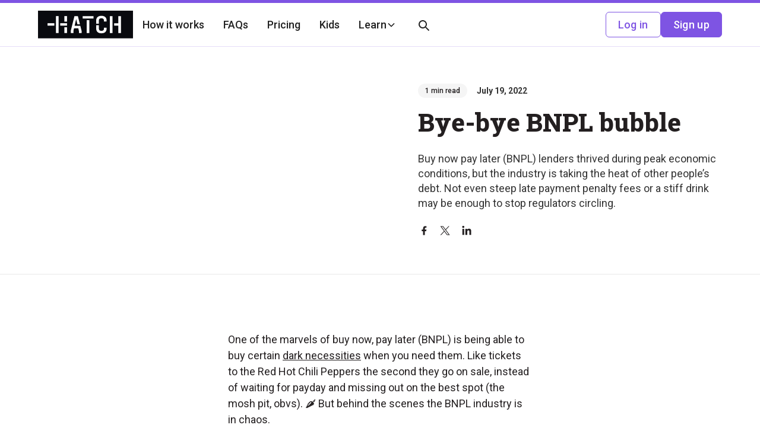

--- FILE ---
content_type: text/html
request_url: https://www.hatchinvest.nz/articles/19-07-22-bye-bye-bnpl-bubble
body_size: 21008
content:
<!DOCTYPE html><!-- Last Published: Thu Jan 15 2026 02:49:06 GMT+0000 (Coordinated Universal Time) --><html data-wf-domain="www.hatchinvest.nz" data-wf-page="6376bf389fc3e2ab44e6683b" data-wf-site="635199cee518b42ff932d788" lang="en" data-wf-collection="6376bf389fc3e2000ae66851" data-wf-item-slug="19-07-22-bye-bye-bnpl-bubble"><head><meta charset="utf-8"/><title>Bye-bye BNPL bubble | Hatch</title><meta content="Buy now pay later (BNPL) lenders thrived during peak economic conditions, but the industry is taking the heat of other people’s debt." name="description"/><meta content="Bye-bye BNPL bubble | Hatch" property="og:title"/><meta content="Buy now pay later (BNPL) lenders thrived during peak economic conditions, but the industry is taking the heat of other people’s debt." property="og:description"/><meta content="https://cdn.prod.website-files.com/635199cee518b48db032d78b/6376bf9ac8b40e727dec28d0_63753f5ceee27a8c4d6346b4_220719_Story%25201%2520image_Buy%2520now%2520pay%2520later.webp" property="og:image"/><meta content="Bye-bye BNPL bubble | Hatch" property="twitter:title"/><meta content="Buy now pay later (BNPL) lenders thrived during peak economic conditions, but the industry is taking the heat of other people’s debt." property="twitter:description"/><meta content="https://cdn.prod.website-files.com/635199cee518b48db032d78b/6376bf9ac8b40e727dec28d0_63753f5ceee27a8c4d6346b4_220719_Story%25201%2520image_Buy%2520now%2520pay%2520later.webp" property="twitter:image"/><meta property="og:type" content="website"/><meta content="summary_large_image" name="twitter:card"/><meta content="width=device-width, initial-scale=1" name="viewport"/><link href="https://cdn.prod.website-files.com/635199cee518b42ff932d788/css/staging-hatchinvest.shared.9a2c3538f.min.css" rel="stylesheet" type="text/css" integrity="sha384-miw1OPsVyzO8OXmxe8GsxsywrhF8PD3j48lJ81BIAUoE23zOfrhGNXE5J54SErT6" crossorigin="anonymous"/><link href="https://fonts.googleapis.com" rel="preconnect"/><link href="https://fonts.gstatic.com" rel="preconnect" crossorigin="anonymous"/><script src="https://ajax.googleapis.com/ajax/libs/webfont/1.6.26/webfont.js" type="text/javascript"></script><script type="text/javascript">WebFont.load({  google: {    families: ["Lato:100,100italic,300,300italic,400,400italic,700,700italic,900,900italic","Great Vibes:400","Roboto Slab:regular,800","Roboto:regular,500,700"]  }});</script><script src="https://use.typekit.net/ogn0fab.js" type="text/javascript"></script><script type="text/javascript">try{Typekit.load();}catch(e){}</script><script type="text/javascript">!function(o,c){var n=c.documentElement,t=" w-mod-";n.className+=t+"js",("ontouchstart"in o||o.DocumentTouch&&c instanceof DocumentTouch)&&(n.className+=t+"touch")}(window,document);</script><link href="https://cdn.prod.website-files.com/635199cee518b42ff932d788/6420c313eca1309796289199_hatch%20logo%20-%20white%20background%20circular%20favcom.png" rel="shortcut icon" type="image/x-icon"/><link href="https://cdn.prod.website-files.com/635199cee518b42ff932d788/6357080fb97d19b67860a26e_Hatch%20Invest%20Phone%20Image.png" rel="apple-touch-icon"/><link href="https://www.hatchinvest.nz/articles/19-07-22-bye-bye-bnpl-bubble" rel="canonical"/><link href="rss.xml" rel="alternate" title="RSS Feed" type="application/rss+xml"/><!-- Code to ensure Hatch's domain is verified in the Meta Business suite -->
<meta name="facebook-domain-verification" content="i6l53vc5kqbas82uk4bp5geutn0qt3">

<!-- Google tag (gtag.js) -->
<script async src="https://www.googletagmanager.com/gtag/js?id=GT-K4C2RTJ"></script>
<script>
  window.dataLayer = window.dataLayer || [];
  function gtag(){dataLayer.push(arguments);}
  gtag('js', new Date());

  gtag('config', 'GT-K4C2RTJ');
</script>

<!-- End Google Tag Manager -->

<!-- Google Tag Manager NEW ANALYTICS DIDNT WORK -->
<script>(function(w,d,s,l,i){w[l]=w[l]||[];w[l].push({'gtm.start':
new Date().getTime(),event:'gtm.js'});var f=d.getElementsByTagName(s)[0],
j=d.createElement(s),dl=l!='dataLayer'?'&l='+l:'';j.async=true;j.src=
'https://www.googletagmanager.com/gtm.js?id='+i+dl;f.parentNode.insertBefore(j,f);
})(window,document,'script','dataLayer','GTM-TTPXG4X');</script>
<!-- End Google Tag Manager -->
<!-- This code re-directs #'d glossary links to the new individual URLs each term now has -->

<!-- <script>
  // Function to handle redirection based on the presence of a hashtag
  function handleRedirection() {
      const hash = window.location.hash.substring(1); // Get the hash without the #
      const currentPath = window.location.pathname;
      const currentFullPath = window.location.href;
      const targetPath = '/articles/glossary-share-markets-for-beginners';
      const newBaseUrl = 'https://www.hatchinvest.nz/glossary'; // The new base URL

      if (currentFullPath.includes(targetPath)) {
          if (hash) {
              // If there's a hashtag, replace it with a forward slash and redirect
              const newUrl = `${newBaseUrl}/${hash}`;
              window.location.replace(newUrl);
          } else {
              // If there's no hashtag, redirect to the new base URL
              window.location.replace(newBaseUrl);
          }
      }
  }

  // Initial call to handle URL before the page loads
  handleRedirection();

  // Optionally, handle URL changes (if using SPA or dynamic content loading)
  window.addEventListener('hashchange', handleRedirection);
</script> -->

<!-- Java to add the ability to noindex specific CMS pages -->
<script>
  document.addEventListener("DOMContentLoaded", function() {

    // If the CMS switch is 'true', inject the meta tag into the <head>
    if (true) {
      let metaTag = document.createElement("meta");
      metaTag.setAttribute("name", "robots");
      metaTag.setAttribute("content", "noindex, nofollow");
      document.head.appendChild(metaTag);
    }
  });
</script>



<!-- Fix for webflow not providing a 'og:url' field in header -->
<meta property="og:url" content=" https://www.hatchinvest.nz/articles/19-07-22-bye-bye-bnpl-bubble">
<!-- End of 'og:url' fix -->

<!-- [Attributes by Finsweet] Social Share -->
<script defer src="https://cdn.jsdelivr.net/npm/@finsweet/attributes-socialshare@1/socialshare.js"></script>

</head><body><div class="global-styles w-embed w-iframe"><!-- Google Tag Manager (noscript) -->
<noscript><iframe src="https://www.googletagmanager.com/ns.html?id=GTM-TTPXG4X"
height="0" width="0" style="display:none;visibility:hidden"></iframe></noscript>
<!-- End Google Tag Manager (noscript) -->

<style>

/* Get rid of top margin on first element in any rich text element */
.w-richtext > :not(div):first-child, .w-richtext > div:first-child > :first-child {
  margin-top: 0 !important;
}

/* Get rid of bottom margin on last element in any rich text element */
.w-richtext>:last-child, .w-richtext ol li:last-child, .w-richtext ul li:last-child {
	margin-bottom: 0 !important;
}

/* 
Make the following elements inherit typography styles from the parent and not have hardcoded values. 
Important: You will not be able to style for example "All Links" in Designer with this CSS applied.
Uncomment this CSS to use it in the project. Leave this message for future hand-off.
*/
/*
a,
.w-input,
.w-select,
.w-tab-link,
.w-nav-link,
.w-dropdown-btn,
.w-dropdown-toggle,
.w-dropdown-link {
  color: inherit;
  text-decoration: inherit;
  font-size: inherit;
}
*/

/* Prevent all click and hover interaction with an element */
.pointer-events-off {
	pointer-events: none;
}

/* Enables all click and hover interaction with an element */
.pointer-events-on {
  pointer-events: auto;
}

/* Snippet enables you to add class of div-square which creates and maintains a 1:1 dimension of a div.*/
.div-square::after {
  content: "";
  display: block;
  padding-bottom: 100%;
}

/*Hide focus outline for main content element*/
    main:focus-visible {
    outline: -webkit-focus-ring-color auto 0px;
}

/* Make sure containers never lose their center alignment*/
.container-medium, .container-small, .container-large {
  margin-right: auto !important;
  margin-left: auto !important;
}

/*Reset selects, buttons, and links styles*/
.w-input, .w-select, a {
color: inherit;
text-decoration: inherit;
font-size: inherit;
}

/*Apply "..." after 3 lines of text */
.text-style-3lines {
    display: -webkit-box;
    overflow: hidden;
    -webkit-line-clamp: 3;
    -webkit-box-orient: vertical;
}

/* Apply "..." after 2 lines of text */
.text-style-2lines {
    display: -webkit-box;
    overflow: hidden;
    -webkit-line-clamp: 2;
    -webkit-box-orient: vertical;
}
/* Apply "..." at 100% width */
.truncate-width { 
		width: 100%; 
    white-space: nowrap; 
    overflow: hidden; 
    text-overflow: ellipsis; 
}
/* Removes native scrollbar */
.no-scrollbar {
    -ms-overflow-style: none;  // IE 10+
    overflow: -moz-scrollbars-none;  // Firefox
}

.no-scrollbar::-webkit-scrollbar {
    display: none; // Safari and Chrome
}

/* Adds inline flex display */
.display-inlineflex {
  display: inline-flex;
}

/* These classes are never overwritten */
.hide {
  display: none !important;
}

@media screen and (max-width: 991px), 
  @media screen and (max-width: 767px), 
  @media screen and (max-width: 479px){
    .hide, .hide-tablet{
      display: none !important;
    }
  }
  @media screen and (max-width: 767px){
    .hide-mobile-landscape{
      display: none !important;
    }
  }
  @media screen and (max-width: 479px){
    .hide-mobile{
      display: none !important;
    }
  }
 
.margin-0 {
  margin: 0rem !important;
}
  
.padding-0 {
  padding: 0rem !important;
}

.spacing-clean {
padding: 0rem !important;
margin: 0rem !important;
}

.margin-top {
  margin-right: 0rem !important;
  margin-bottom: 0rem !important;
  margin-left: 0rem !important;
}

.padding-top {
  padding-right: 0rem !important;
  padding-bottom: 0rem !important;
  padding-left: 0rem !important;
}
  
.margin-right {
  margin-top: 0rem !important;
  margin-bottom: 0rem !important;
  margin-left: 0rem !important;
}

.padding-right {
  padding-top: 0rem !important;
  padding-bottom: 0rem !important;
  padding-left: 0rem !important;
}

.margin-bottom {
  margin-top: 0rem !important;
  margin-right: 0rem !important;
  margin-left: 0rem !important;
}

.padding-bottom {
  padding-top: 0rem !important;
  padding-right: 0rem !important;
  padding-left: 0rem !important;
}

.margin-left {
  margin-top: 0rem !important;
  margin-right: 0rem !important;
  margin-bottom: 0rem !important;
}
  
.padding-left {
  padding-top: 0rem !important;
  padding-right: 0rem !important;
  padding-bottom: 0rem !important;
}
  
.margin-horizontal {
  margin-top: 0rem !important;
  margin-bottom: 0rem !important;
}

.padding-horizontal {
  padding-top: 0rem !important;
  padding-bottom: 0rem !important;
}

.margin-vertical {
  margin-right: 0rem !important;
  margin-left: 0rem !important;
}
  
.padding-vertical {
  padding-right: 0rem !important;
  padding-left: 0rem !important;
}

*:focus { outline: none; }

/*
Breakpoint code for landscape tablet so that hero header text looks better and 
is on 2 lines rather than 3
*/

@media screen and (max-width: 1120px) and (min-width: 991px){
 .homepage-hero_header-text{
   font-size: 3rem;
  }
 }
 
 /*
code fix for anchor links hiding behind sticky navbar
*/
.anchor-link {
  position: relative; 
  height: 0; 
  top: -10rem;
}
@media screen and (max-width: 768px){
 .anchor-link {
  top: -4rem;
  }
 }



</style></div><div class="page-wrapper"><div class="scroll-progress-bar"></div><div data-animation="default" class="navbar_component-dropdown w-nav" data-easing2="ease" fs-scrolldisable-element="smart-nav" data-easing="ease" data-collapse="medium" role="banner" data-duration="400" data-doc-height="1"><nav class="navbar_container-copy-copy"><a href="/" class="navbar_logo-link-copy w-nav-brand"><img src="https://cdn.prod.website-files.com/635199cee518b42ff932d788/635199cee518b4027832d7af_Hatch%20Black%20BOXED%20Logo.svg" loading="eager" alt="Hatch Invest Logo" class="navbar_logo-copy"/></a><nav role="navigation" class="navbar_menu-copy w-nav-menu"><div class="navbar_menu-left-copy"><a href="/how-it-works" class="navbar_link-copy w-nav-link">How it works</a><a href="/faqs" class="navbar_link-copy w-nav-link">FAQs</a><a href="/pricing" class="navbar_link-copy w-nav-link">Pricing</a><a href="/kids" class="navbar_link-copy w-nav-link">Kids</a><div data-hover="false" data-delay="200" data-w-id="fd7007df-8928-24a2-df0b-876e7008ab48" class="navbar2_menu-dropdown-copy w-dropdown"><div class="navbar2_dropdwn-toggle w-dropdown-toggle"><div class="text-nav-dropdown">Learn</div><div class="dropdown-chevron w-embed"><svg width=" 100%" height=" 100%" viewBox="0 0 16 16" fill="none" xmlns="http://www.w3.org/2000/svg">
<path fill-rule="evenodd" clip-rule="evenodd" d="M2.55806 6.29544C2.46043 6.19781 2.46043 6.03952 2.55806 5.94189L3.44195 5.058C3.53958 4.96037 3.69787 4.96037 3.7955 5.058L8.00001 9.26251L12.2045 5.058C12.3021 4.96037 12.4604 4.96037 12.5581 5.058L13.4419 5.94189C13.5396 6.03952 13.5396 6.19781 13.4419 6.29544L8.17678 11.5606C8.07915 11.6582 7.92086 11.6582 7.82323 11.5606L2.55806 6.29544Z" fill="currentColor"/>
</svg></div></div><nav class="navbar2_dropdown-list w-dropdown-list"><div class="navbar_learn-dropdown-wrapper"><div class="navbar_learn-dropdown-leftdiv"><div class="navbar_learn-dropdown-txt-img-wrapper-base"><div class="navbar_dropdown-multi-text-wrapper-base"><h4>Learn</h4><div>Tools to grow your financial knowledge and build your confidence.</div></div><div class="navbar_learn-dropdown-image-wrapper"><img src="https://cdn.prod.website-files.com/635199cee518b42ff932d788/6581020584a5125d94d38108_Header%20pattern_year%20in%20review%20pattern(1).webp" loading="lazy" sizes="100vw" srcset="https://cdn.prod.website-files.com/635199cee518b42ff932d788/6581020584a5125d94d38108_Header%20pattern_year%20in%20review%20pattern(1)-p-500.webp 500w, https://cdn.prod.website-files.com/635199cee518b42ff932d788/6581020584a5125d94d38108_Header%20pattern_year%20in%20review%20pattern(1)-p-800.webp 800w, https://cdn.prod.website-files.com/635199cee518b42ff932d788/6581020584a5125d94d38108_Header%20pattern_year%20in%20review%20pattern(1).webp 1083w" alt="" class="img-navbar-default"/></div></div><div class="navbar_learn-dropdown-txt-img-wrapper"><div class="navbar_dropdown-multi-text-wrapper"><div class="navbar_learn-dropdown-txt-wrapper_learnhub"><h4>LearnHub</h4><div class="text-block-6">Grow your financial confidence with our learn series, covering everything from saving to simple investing strategies.</div></div><div class="navbar_learn-dropdown-txt-wrapper_news"><h4>The Fry up</h4><div>Read who’s making share market headlines, leading AI trends, and what’s shaping global economies.</div></div><div class="navbar_learn-dropdown-txt-wrapper_gsc"><h4>Getting Started Course</h4><div>Dive into investing 101 with our free online course. Just 10 minutes a day for 10 days.</div></div></div><div class="navbar_learn-dropdown-multi-image-wrapper"><img src="https://cdn.prod.website-files.com/635199cee518b42ff932d788/66149cdcadc4331bc626d7c7_nav-learnHub.webp" loading="lazy" sizes="100vw" srcset="https://cdn.prod.website-files.com/635199cee518b42ff932d788/66149cdcadc4331bc626d7c7_nav-learnHub-p-500.webp 500w, https://cdn.prod.website-files.com/635199cee518b42ff932d788/66149cdcadc4331bc626d7c7_nav-learnHub.webp 750w" alt="" class="img-learnhub"/><img src="https://cdn.prod.website-files.com/635199cee518b42ff932d788/6614a4c2925aa98bbef22fc9_nav-Fryup(1).webp" loading="lazy" sizes="100vw" srcset="https://cdn.prod.website-files.com/635199cee518b42ff932d788/6614a4c2925aa98bbef22fc9_nav-Fryup(1)-p-500.webp 500w, https://cdn.prod.website-files.com/635199cee518b42ff932d788/6614a4c2925aa98bbef22fc9_nav-Fryup(1).webp 750w" alt="" class="img-news"/><img src="https://cdn.prod.website-files.com/635199cee518b42ff932d788/6614a4e32df581e05af74003_nav-GSC(1).webp" loading="lazy" sizes="100vw" srcset="https://cdn.prod.website-files.com/635199cee518b42ff932d788/6614a4e32df581e05af74003_nav-GSC(1)-p-500.webp 500w, https://cdn.prod.website-files.com/635199cee518b42ff932d788/6614a4e32df581e05af74003_nav-GSC(1).webp 750w" alt="" class="img-gsc"/></div></div></div><div class="navbar_learn-dropdown-rightdiv"><div data-w-id="fd7007df-8928-24a2-df0b-876e7008ab6e" class="learn-dropdown-links-wrapper"><a data-w-id="fd7007df-8928-24a2-df0b-876e7008ab6f" href="/learn" class="navbar_learn-dropdown-link-wrapper w-inline-block"><div class="text-header">LearnHub</div><div class="texxt-copy">Articles about key investing concepts.</div></a><a data-w-id="fd7007df-8928-24a2-df0b-876e7008ab74" href="/news" class="navbar_learn-dropdown-link-wrapper w-inline-block"><div class="text-header">Investment News</div><div class="texxt-copy">Your front row seat to Wall Street.</div></a><a data-w-id="fd7007df-8928-24a2-df0b-876e7008ab79" href="/getting-started-course" class="navbar_learn-dropdown-link-wrapper w-inline-block"><div class="text-header">Getting Started Course</div><div class="texxt-copy">A free 10 day investing course for beginners.</div></a></div></div></div></nav></div><div data-hover="false" data-delay="0" class="navbar_menu-dropdown w-dropdown"><div class="navbar_dropdown-toggle w-dropdown-toggle"><div class="navbar_search-icon w-embed"><svg width="24" height="24" viewBox="0 0 24 24" fill="none" xmlns="http://www.w3.org/2000/svg">
<path fill-rule="evenodd" clip-rule="evenodd" d="M16.875 15.4554L20.875 19.4602C21.0536 19.6589 21.0448 19.9631 20.855 20.1511L20.155 20.8519C20.0611 20.9467 19.9333 21 19.8 21C19.6667 21 19.5389 20.9467 19.445 20.8519L15.445 16.8471C15.3344 16.7362 15.234 16.6156 15.145 16.4867L14.395 15.4855C13.1541 16.4776 11.613 17.0178 10.025 17.0173C6.75261 17.0287 3.90902 14.7686 3.17773 11.5751C2.44643 8.38161 4.0226 5.10699 6.9731 3.68991C9.92359 2.27284 13.461 3.09151 15.491 5.66125C17.521 8.23099 17.5019 11.866 15.445 14.4142L16.445 15.105C16.6012 15.2051 16.7454 15.3226 16.875 15.4554ZM5.025 10.0089C5.025 12.7736 7.26357 15.0149 10.025 15.0149C11.3511 15.0149 12.6229 14.4875 13.5605 13.5487C14.4982 12.6099 15.025 11.3366 15.025 10.0089C15.025 7.24412 12.7864 5.00285 10.025 5.00285C7.26357 5.00285 5.025 7.24412 5.025 10.0089Z" fill="CurrentColor"/>
</svg></div></div><nav class="navbar_dropdown-list w-dropdown-list"><div class="navbar_bottom-bar"><div class="navbar_bottom-bar-background-layer"></div><div class="navbar_bottom-bar-content"><form action="/search" id="w-node-fd7007df-8928-24a2-df0b-876e7008ab85-7008ab3a" class="search_search-wrapper w-form"><input class="search_search-input w-input" maxlength="256" name="query" placeholder="Search…" type="search" id="search" required=""/><input type="submit" class="button is-secondary is-small w-button" value="Search"/></form></div></div></nav></div></div><div class="navbar_menu-right-copy"><a href="https://app.hatchinvest.nz/users/sign_in" class="button is-secondary is-small w-button">Log in</a><a href="https://app.hatchinvest.nz/users/sign_up" class="button is-small w-button">Sign up</a></div></nav><div class="navbar_menu-button-wrapper"><a href="https://app.hatchinvest.nz/users/sign_in" target="_blank" class="button is-xsmall is-secondary w-button">Log in</a><a href="https://app.hatchinvest.nz/users/sign_up" target="_blank" class="button is-xsmall w-button">Sign up</a><div class="navbar_menu-button w-nav-button"><div class="navbar_menu-icon"><div class="navbar_menu-icon-line-top"></div><div class="navbar_menu-icon-line-middle"><div class="navbar_menu-icon-line-middle-inner"></div></div><div class="navbar_menu-icon-line-bottom"></div></div></div></div></nav></div><main class="main-wrapper"><header data-w-id="1020e9f5-9c7d-445b-bb6f-c6f5ea495d01" class="section-article"><div class="ch-learn-padding-global w-condition-invisible"><div class="w-layout-grid ch-learn-_header-component padding-section-large"><div class="learn-hero-image-header_content"><div id="w-node-_524c8ad1-87b8-e4fa-1e64-698191e5db74-44e6683b" class="ch-learn-1x1-layout_image-wrapper"><img loading="lazy" src="https://cdn.prod.website-files.com/635199cee518b48db032d78b/6376bf9ac8b40e727dec28d0_63753f5ceee27a8c4d6346b4_220719_Story%25201%2520image_Buy%2520now%2520pay%2520later.webp" alt="Risk, returns &amp; timeframes illustration" sizes="100vw" srcset="https://cdn.prod.website-files.com/635199cee518b48db032d78b/6376bf9ac8b40e727dec28d0_63753f5ceee27a8c4d6346b4_220719_Story%25201%2520image_Buy%2520now%2520pay%2520later-p-500.webp 500w, https://cdn.prod.website-files.com/635199cee518b48db032d78b/6376bf9ac8b40e727dec28d0_63753f5ceee27a8c4d6346b4_220719_Story%25201%2520image_Buy%2520now%2520pay%2520later-p-800.webp 800w, https://cdn.prod.website-files.com/635199cee518b48db032d78b/6376bf9ac8b40e727dec28d0_63753f5ceee27a8c4d6346b4_220719_Story%25201%2520image_Buy%2520now%2520pay%2520later-p-1080.webp 1080w, https://cdn.prod.website-files.com/635199cee518b48db032d78b/6376bf9ac8b40e727dec28d0_63753f5ceee27a8c4d6346b4_220719_Story%25201%2520image_Buy%2520now%2520pay%2520later.webp 1200w" class="ch-learn-layout_image"/></div></div><div class="ch-learn-hero-header_content"><div class="ch-pill-margin-bottom"><div class="w-layout-grid grid-4"><div id="w-node-_17c7737c-b1a3-a735-c1fc-1b594c15dea8-44e6683b" class="article-page_meta-wrapper"><div class="article-page_read-time"><div>1 min read</div></div></div><div id="w-node-bdbeeb91-9006-a2ad-751d-d1c80f67abf6-44e6683b" class="ch-published-author-name"><div class="ch-publish-date-space"><div class="text-size-small text-weight-semibold">July 19, 2022</div></div><div class="text-size-small-4px-padding w-condition-invisible">by </div><div class="text-size-small w-dyn-bind-empty"></div></div></div></div><div class="margin-bottom margin-small"><h1 class="heading-style-h2">Bye-bye BNPL bubble</h1></div><div class="margin-bottom margin-xsmall"><div class="text-size-regular">Buy now pay later (BNPL) lenders thrived during peak economic conditions, but the industry is taking the heat of other people’s debt. Not even steep late payment penalty fees or a stiff drink may be enough to stop regulators circling.</div></div><div class="margin-top margin-small"><div class="w-layout-grid ch-social-share-icons"><a fs-socialshare-element="facebook" id="w-node-_16224e36-ff44-710a-2869-785744b405b9-44e6683b" href="#" target="_blank" class="ch-button-secondary-gray-copy is-button-small icon-only w-inline-block"><div class="button-icon text-color-gray400 w-embed"><svg width="20" height="21" viewBox="0 0 20 21" fill="none" xmlns="http://www.w3.org/2000/svg">
<path d="M14.0078 11.5L14.4522 8.60437H11.6737V6.72531C11.6737 5.93313 12.0619 5.16094 13.3063 5.16094H14.5694V2.69563C14.5694 2.69563 13.4231 2.5 12.3272 2.5C10.0391 2.5 8.54344 3.88688 8.54344 6.3975V8.60437H6V11.5H8.54344V18.5H11.6737V11.5H14.0078Z" fill="currentColor"/>
</svg></div></a><a fs-socialshare-element="twitter" id="w-node-_16224e36-ff44-710a-2869-785744b405bb-44e6683b" href="#" target="_blank" class="ch-button-secondary-gray-copy is-button-small icon-only w-inline-block"><div class="button-icon text-color-gray400 w-embed"><svg width="20" height="21" viewBox="0 0 20 21" fill="none" xmlns="http://www.w3.org/2000/svg">
<path d="M1.04168 2.5L7.64177 11.3249L1 18.5H2.4948L8.30965 12.2181L13.0079 18.5H18.0947L11.1233 9.17867L17.3054 2.5H15.8106L10.4554 8.28548L6.12853 2.5H1.04168ZM3.23989 3.60107H5.5768L15.8962 17.3988H13.5593L3.23989 3.60107Z" fill="currentColor"/>
</svg></div></a><a fs-socialshare-element="LinkedIn" id="w-node-_16224e36-ff44-710a-2869-785744b405bd-44e6683b" href="#" target="_blank" class="ch-button-secondary-gray-copy is-button-small icon-only w-inline-block"><div class="button-icon text-color-gray400 w-embed"><svg width="20" height="21" viewBox="0 0 20 21" fill="none" xmlns="http://www.w3.org/2000/svg">
<path d="M5.58143 17.9996H2.26429V7.3175H5.58143V17.9996ZM3.92107 5.86036C2.86036 5.86036 2 4.98179 2 3.92107C2 3.41157 2.2024 2.92294 2.56267 2.56267C2.92294 2.2024 3.41157 2 3.92107 2C4.43057 2 4.9192 2.2024 5.27947 2.56267C5.63974 2.92294 5.84214 3.41157 5.84214 3.92107C5.84214 4.98179 4.98143 5.86036 3.92107 5.86036ZM17.9964 17.9996H14.6864V12.7996C14.6864 11.5604 14.6614 9.97107 12.9618 9.97107C11.2371 9.97107 10.9729 11.3175 10.9729 12.7104V17.9996H7.65929V7.3175H10.8407V8.77464H10.8871C11.33 7.93536 12.4118 7.04964 14.0257 7.04964C17.3829 7.04964 18 9.26036 18 12.1318V17.9996H17.9964Z" fill="currentColor"/>
</svg></div></a></div></div></div></div></div><div class="fryup-padding-global"><div class="w-layout-grid fryup-_header-component"><div class="fryup-1x1-layout_image-wrapper"><img loading="lazy" alt="" src="https://cdn.prod.website-files.com/635199cee518b48db032d78b/6376bf9ac8b40e727dec28d0_63753f5ceee27a8c4d6346b4_220719_Story%25201%2520image_Buy%2520now%2520pay%2520later.webp" sizes="100vw" srcset="https://cdn.prod.website-files.com/635199cee518b48db032d78b/6376bf9ac8b40e727dec28d0_63753f5ceee27a8c4d6346b4_220719_Story%25201%2520image_Buy%2520now%2520pay%2520later-p-500.webp 500w, https://cdn.prod.website-files.com/635199cee518b48db032d78b/6376bf9ac8b40e727dec28d0_63753f5ceee27a8c4d6346b4_220719_Story%25201%2520image_Buy%2520now%2520pay%2520later-p-800.webp 800w, https://cdn.prod.website-files.com/635199cee518b48db032d78b/6376bf9ac8b40e727dec28d0_63753f5ceee27a8c4d6346b4_220719_Story%25201%2520image_Buy%2520now%2520pay%2520later-p-1080.webp 1080w, https://cdn.prod.website-files.com/635199cee518b48db032d78b/6376bf9ac8b40e727dec28d0_63753f5ceee27a8c4d6346b4_220719_Story%25201%2520image_Buy%2520now%2520pay%2520later.webp 1200w" class="ch-fryup-1x1-layout_image"/></div><div class="fryup-hero-header_content"><div class="ch-pill-margin-bottom"><div class="w-layout-grid grid-4"><div id="w-node-ca9bbd73-2308-7520-4dc8-978d960ce1e9-44e6683b" class="article-page_meta-wrapper"><div class="article-page_read-time"><div>1 min read</div></div></div><div id="w-node-ca9bbd73-2308-7520-4dc8-978d960ce1ed-44e6683b" class="ch-published-author-name"><div class="ch-publish-date-space"><div class="text-size-small text-weight-semibold">July 19, 2022</div></div><div class="text-size-small-4px-padding w-condition-invisible">by </div><div class="text-size-small w-dyn-bind-empty"></div></div></div></div><div class="margin-bottom margin-small"><h1 class="heading-style-h2">Bye-bye BNPL bubble</h1></div><div class="margin-bottom margin-xsmall"><div class="text-size-regular">Buy now pay later (BNPL) lenders thrived during peak economic conditions, but the industry is taking the heat of other people’s debt. Not even steep late payment penalty fees or a stiff drink may be enough to stop regulators circling.</div></div><div class="margin-top margin-small"><div class="w-layout-grid ch-social-share-icons"><a fs-socialshare-element="facebook" id="w-node-_672f1268-fe28-c489-64ad-ed2628244905-44e6683b" href="#" target="_blank" class="ch-button-secondary-gray-copy is-button-small icon-only w-inline-block"><div class="button-icon text-color-gray400 w-embed"><svg width="20" height="21" viewBox="0 0 20 21" fill="none" xmlns="http://www.w3.org/2000/svg">
<path d="M14.0078 11.5L14.4522 8.60437H11.6737V6.72531C11.6737 5.93313 12.0619 5.16094 13.3063 5.16094H14.5694V2.69563C14.5694 2.69563 13.4231 2.5 12.3272 2.5C10.0391 2.5 8.54344 3.88688 8.54344 6.3975V8.60437H6V11.5H8.54344V18.5H11.6737V11.5H14.0078Z" fill="currentColor"/>
</svg></div></a><a fs-socialshare-element="twitter" id="w-node-e5b07be1-f50e-c19c-3327-58e21202415c-44e6683b" href="#" target="_blank" class="ch-button-secondary-gray-copy is-button-small icon-only w-inline-block"><div class="button-icon text-color-gray400 w-embed"><svg width="20" height="21" viewBox="0 0 20 21" fill="none" xmlns="http://www.w3.org/2000/svg">
<path d="M1.04168 2.5L7.64177 11.3249L1 18.5H2.4948L8.30965 12.2181L13.0079 18.5H18.0947L11.1233 9.17867L17.3054 2.5H15.8106L10.4554 8.28548L6.12853 2.5H1.04168ZM3.23989 3.60107H5.5768L15.8962 17.3988H13.5593L3.23989 3.60107Z" fill="currentColor"/>
</svg></div></a><a fs-socialshare-element="LinkedIn" id="w-node-_1e51cbbd-7b75-0d93-4147-a6949b65a2c6-44e6683b" href="#" target="_blank" class="ch-button-secondary-gray-copy is-button-small icon-only w-inline-block"><div class="button-icon text-color-gray400 w-embed"><svg width="20" height="21" viewBox="0 0 20 21" fill="none" xmlns="http://www.w3.org/2000/svg">
<path d="M5.58143 17.9996H2.26429V7.3175H5.58143V17.9996ZM3.92107 5.86036C2.86036 5.86036 2 4.98179 2 3.92107C2 3.41157 2.2024 2.92294 2.56267 2.56267C2.92294 2.2024 3.41157 2 3.92107 2C4.43057 2 4.9192 2.2024 5.27947 2.56267C5.63974 2.92294 5.84214 3.41157 5.84214 3.92107C5.84214 4.98179 4.98143 5.86036 3.92107 5.86036ZM17.9964 17.9996H14.6864V12.7996C14.6864 11.5604 14.6614 9.97107 12.9618 9.97107C11.2371 9.97107 10.9729 11.3175 10.9729 12.7104V17.9996H7.65929V7.3175H10.8407V8.77464H10.8871C11.33 7.93536 12.4118 7.04964 14.0257 7.04964C17.3829 7.04964 18 9.26036 18 12.1318V17.9996H17.9964Z" fill="currentColor"/>
</svg></div></a></div></div></div></div></div><section class="aritcles_centred-text-header w-condition-invisible"><div class="padding-global"><div class="container-large"><div class="centre-articles_hero-padding"><div class="center-faq-banner"><div class="w-layout-grid grid-4-copy"><div id="w-node-a83b37b6-c95e-4dbb-421f-a73bcb107a9d-44e6683b" class="article-page_meta-wrapper"><div class="article-page_read-time"><div>1 min read</div></div></div><div id="w-node-a83b37b6-c95e-4dbb-421f-a73bcb107aa0-44e6683b" class="ch-published-author-name"><div class="ch-publish-date-space"><div class="text-size-small text-weight-semibold">July 19, 2022</div></div><div class="text-size-small-4px-padding w-condition-invisible">by </div><div class="text-size-small w-dyn-bind-empty"></div></div></div><div class="margin-bottom margin-small"><div class="text-align-center is-left-aligned-mobile"><div class="max-width-xlarge"><div class="margin-bottom margin-small"><h1>Bye-bye BNPL bubble</h1></div><div class="text-size-regular">Buy now pay later (BNPL) lenders thrived during peak economic conditions, but the industry is taking the heat of other people’s debt. Not even steep late payment penalty fees or a stiff drink may be enough to stop regulators circling.</div></div></div></div><div class="w-layout-grid ch-social-share-icons-centre"><a fs-socialshare-element="facebook" id="w-node-d6b675a4-56dc-8688-5e36-b8531b9c1724-44e6683b" href="#" target="_blank" class="ch-button-secondary-gray-copy is-button-small icon-only w-inline-block"><div class="button-icon text-color-gray400 w-embed"><svg width="20" height="21" viewBox="0 0 20 21" fill="none" xmlns="http://www.w3.org/2000/svg">
<path d="M14.0078 11.5L14.4522 8.60437H11.6737V6.72531C11.6737 5.93313 12.0619 5.16094 13.3063 5.16094H14.5694V2.69563C14.5694 2.69563 13.4231 2.5 12.3272 2.5C10.0391 2.5 8.54344 3.88688 8.54344 6.3975V8.60437H6V11.5H8.54344V18.5H11.6737V11.5H14.0078Z" fill="currentColor"/>
</svg></div></a><a fs-socialshare-element="twitter" id="w-node-d6b675a4-56dc-8688-5e36-b8531b9c1726-44e6683b" href="#" target="_blank" class="ch-button-secondary-gray-copy is-button-small icon-only w-inline-block"><div class="button-icon text-color-gray400 w-embed"><svg width="20" height="21" viewBox="0 0 20 21" fill="none" xmlns="http://www.w3.org/2000/svg">
<path d="M1.04168 2.5L7.64177 11.3249L1 18.5H2.4948L8.30965 12.2181L13.0079 18.5H18.0947L11.1233 9.17867L17.3054 2.5H15.8106L10.4554 8.28548L6.12853 2.5H1.04168ZM3.23989 3.60107H5.5768L15.8962 17.3988H13.5593L3.23989 3.60107Z" fill="currentColor"/>
</svg></div></a><a fs-socialshare-element="LinkedIn" id="w-node-d6b675a4-56dc-8688-5e36-b8531b9c1728-44e6683b" href="#" target="_blank" class="ch-button-secondary-gray-copy is-button-small icon-only w-inline-block"><div class="button-icon text-color-gray400 w-embed"><svg width="20" height="21" viewBox="0 0 20 21" fill="none" xmlns="http://www.w3.org/2000/svg">
<path d="M5.58143 17.9996H2.26429V7.3175H5.58143V17.9996ZM3.92107 5.86036C2.86036 5.86036 2 4.98179 2 3.92107C2 3.41157 2.2024 2.92294 2.56267 2.56267C2.92294 2.2024 3.41157 2 3.92107 2C4.43057 2 4.9192 2.2024 5.27947 2.56267C5.63974 2.92294 5.84214 3.41157 5.84214 3.92107C5.84214 4.98179 4.98143 5.86036 3.92107 5.86036ZM17.9964 17.9996H14.6864V12.7996C14.6864 11.5604 14.6614 9.97107 12.9618 9.97107C11.2371 9.97107 10.9729 11.3175 10.9729 12.7104V17.9996H7.65929V7.3175H10.8407V8.77464H10.8871C11.33 7.93536 12.4118 7.04964 14.0257 7.04964C17.3829 7.04964 18 9.26036 18 12.1318V17.9996H17.9964Z" fill="currentColor"/>
</svg></div></a></div></div></div></div></div></section><div class="ch-divider-line-grey"></div><header class="ch-article-body"><div class="padding-global"><div class="padding-section-medium"><div class="ch-article-page_content-wrapper-copy"><div id="w-node-_7d558f02-d898-92f4-afba-12a22b82aa1e-44e6683b" class="ch-article-leftcolumn"><div class="article_related-articles-wrapper"><div class="article-page_tableofcontents w-condition-invisible"><div class="margin-bottom margin-xxsmall"><div class="text-block-5"><strong>Table of contents</strong></div></div><div id="toc" class="table-of-contents-container"></div></div></div><div class="article-page_gsc-wrapper w-condition-invisible"><div class="article-page_weekly-image-wrapper"><img src="https://cdn.prod.website-files.com/635199cee518b42ff932d788/636bfc3dbb1b9bb9bebe8507_getting-started-course_header.webp" loading="lazy" sizes="100vw" srcset="https://cdn.prod.website-files.com/635199cee518b42ff932d788/636bfc3dbb1b9bb9bebe8507_getting-started-course_header-p-500.webp 500w, https://cdn.prod.website-files.com/635199cee518b42ff932d788/636bfc3dbb1b9bb9bebe8507_getting-started-course_header-p-800.webp 800w, https://cdn.prod.website-files.com/635199cee518b42ff932d788/636bfc3dbb1b9bb9bebe8507_getting-started-course_header-p-1080.webp 1080w, https://cdn.prod.website-files.com/635199cee518b42ff932d788/636bfc3dbb1b9bb9bebe8507_getting-started-course_header.webp 1500w" alt="Getting Started Investing course" class="article-page_weekly-image"/></div><div class="margin-bottom margin-xxsmall"><div class="heading-xsmall text-color-white">Free Getting Started Course</div></div><div class="margin-bottom margin-small"><div class="text-color-white">Take your first, or next, step to becoming a confident investor with Hatch&#x27;s free online course – just 10 minutes a day, for 10 days.</div></div><div class="margin-bottom margin-small"><a href="/getting-started-course" class="button is-secondary w-button">Learn more</a></div></div></div><div id="content" class="article-page_content"><div class="margin-bottom margin-medium"><div class="text-rich-text w-richtext"><p>One of the marvels of buy now, pay later (BNPL) is being able to buy certain <a href="https://www.youtube.com/watch?v=Q0oIoR9mLwc" target="_blank">dark necessities</a> when you need them. Like tickets to the Red Hot Chili Peppers the second they go on sale, instead of waiting for payday and missing out on the best spot (the mosh pit, obvs). 🌶️ But behind the scenes the BNPL industry is in chaos.</p><p>It turns out it can be hard to stand out in <a href="https://www.hatchinvest.nz/articles/chip-off-the-old-block">the business of instalment payments</a>, and the crowded market is leaving a trail of <a href="https://www.youtube.com/watch?v=mzJj5-lubeM" target="_blank">scar tissue</a>. Other problems are also piling up <a href="https://www.youtube.com/watch?v=i6RCNEm5bcM" target="_blank">around the world</a>. Rising interest rates, slowing spending, a sharp rise in people missing repayments and <a href="https://www.hatchinvest.nz/articles/18-05-22-tiktoking-into-debt" target="_blank">Gen Z’s spiralling debt</a> have all been taking bites out of lenders. Late payments can be a source of revenue for lenders that charge penalty fees, but too many missed payments and bad debts can swamp companies. 🌊</p><p>Shares in US lender Affirm (<a href="https://app.hatchinvest.nz/us/investments/AFRM" target="_blank">AFRM</a>) have tumbled 76% this year. Australian listed lender Sezzle has fizzled, with their share price losing 93% of their value. Closer to home, Laybuy Holdings has lost 81% of their market valuation this year and is reportedly hunting for more cash to stay afloat after growing losses. It’s enough to drive the industry to drink. Unfortunately, a trip to the bottle shop and an offer of in-store booze financing <a href="https://www.stuff.co.nz/business/129218992/auckland-liquor-store-does-uturn-on-accepting-afterpay-after-community-backlash" target="_blank">hasn’t gone down well</a> at all, inviting regulators to start circling the waters like sharks. 🦈<em> Gulp! </em></p><p>Was it all a bubble? <a href="https://www.cnbc.com/2022/05/13/buy-now-pay-later-is-not-a-boom-its-a-bubble-harvard-fellow-says-.html" target="_blank">Some</a> think so. It was certainly a boom at a time when market conditions were favourable. With low interest rates, a surge in consumer spending and monster estimates of US$7.2 trillion in BNPL transactions by 2025, there was a lot of excitement from companies eager to get involved. But, for now, it feels unlikely that BNPL will disappear under the bridge completely any time soon. 🌉</p></div></div><div class="margin-top margin-medium"><div class="ch-blog33_author-wrapper w-condition-invisible"><div class="blog33_author-image-wrapper"><img loading="lazy" alt="" src="" class="blog33_author-image w-dyn-bind-empty"/></div><div class="blog33_author-text"><div class="text-size-small text-weight-semibold w-dyn-bind-empty"></div><div class="blog33_date-wrapper"><div class="text-size-small w-dyn-bind-empty"></div><div class="blog33_text-divider w-condition-invisible">•</div><a href="#" class="text-size-small-contrbutor-link w-condition-invisible w-dyn-bind-empty"></a></div></div></div></div><div id="w-node-cf1dcf49-34c1-4d94-f6a4-971e2c7f55db-44e6683b" class="margin-top margin-medium"><p class="text-size-small"><em>We’re not financial advisors and Hatch news is for your information only. However dazzling our writing, none of it is a recommendation to invest in any of the companies or funds mentioned. If you want support before making any investment decisions, consider seeking financial advice from a licensed provider. We’ve done our best to ensure all information is current when we pushed ‘publish’ on this article. And of course, with investing, your money isn’t guaranteed to grow and there’s always a risk you might lose money.</em></p></div><div class="margin-top margin-xlarge"><div class="cta-3dphones-articles"><div class="cta-3dphones-grid-articles"><div id="w-node-cf1dcf49-34c1-4d94-f6a4-971e2c7f55e2-44e6683b" class="cta-3d-phnes-image"><img src="https://cdn.prod.website-files.com/635199cee518b42ff932d788/651f136b4ec0391f217264a2_3d%20phones%20and%20objects.jpg" loading="lazy" alt=""/></div><div id="w-node-cf1dcf49-34c1-4d94-f6a4-971e2c7f55e4-44e6683b" class="cta-3dphones-article-content"><p id="w-node-cf1dcf49-34c1-4d94-f6a4-971e2c7f55e5-44e6683b" class="paragraph">Join the Kiwis who are hatching their tomorrow and have invested more than $2 billion with Hatch.</p><div class="margin-top margin-xxsmall"><div class="button-group"><a href="https://app.hatchinvest.nz/users/sign_up" target="_blank" class="button w-button">Sign up for free</a></div></div></div></div></div></div></div><div id="w-node-cf1dcf49-34c1-4d94-f6a4-971e2c7f5599-44e6683b" class="ch-article-rightcolumn"><div class="article_related-articles-wrapper w-condition-invisible"><div class="related-articles_series-name"><h5 class="heading-realted-articles w-dyn-bind-empty"></h5></div><div class="related-articles_series-wrapper w-dyn-list"><div class="w-dyn-empty"><div>No items found.</div></div></div></div><div class="article_series-categories-wrapper w-condition-invisible"><div class="margin-bottom margin-xsmall"><div class="text-block-5"><strong>Explore another series</strong></div></div><div class="article_series-categories_wrapper w-dyn-list"><div role="list" class="collectionslist-article-pageseries-copy w-dyn-items"><div id="w-node-_8e4f072c-7115-1f09-2ddb-f68facf0fd0d-44e6683b" role="listitem" class="article_series-categories_item w-dyn-item"><a data-w-id="0467a0bc-f240-0215-cf69-26c0c1e47f4d" href="/learn-series/tax" class="learn-series-on-articles-page-linkblock w-inline-block"><div style="background-color:hsla(199.7202797202797, 72.59%, 38.63%, 1.00)" class="article-page-series-colouraccent"></div><div class="article-page-realted-sereis-text">Tax</div><div style="background-color:hsla(199.5505617977528, 72.36%, 48.24%, 1.00)" class="series-tab-background"></div></a></div><div id="w-node-_8e4f072c-7115-1f09-2ddb-f68facf0fd0d-44e6683b" role="listitem" class="article_series-categories_item w-dyn-item"><a data-w-id="0467a0bc-f240-0215-cf69-26c0c1e47f4d" href="/learn-series/money" class="learn-series-on-articles-page-linkblock w-inline-block"><div style="background-color:hsla(173.42465753424656, 64.60%, 44.31%, 1.00)" class="article-page-series-colouraccent"></div><div class="article-page-realted-sereis-text">Money</div><div style="background-color:hsla(173.4065934065934, 80.53%, 55.69%, 1.00)" class="series-tab-background"></div></a></div><div id="w-node-_8e4f072c-7115-1f09-2ddb-f68facf0fd0d-44e6683b" role="listitem" class="article_series-categories_item w-dyn-item"><a data-w-id="0467a0bc-f240-0215-cf69-26c0c1e47f4d" href="/learn-series/economy" class="learn-series-on-articles-page-linkblock w-inline-block"><div style="background-color:hsla(55.28571428571428, 55.12%, 49.80%, 1.00)" class="article-page-series-colouraccent"></div><div class="article-page-realted-sereis-text">Economy</div><div style="background-color:hsla(55.199999999999996, 90.67%, 62.16%, 1.00)" class="series-tab-background"></div></a></div><div id="w-node-_8e4f072c-7115-1f09-2ddb-f68facf0fd0d-44e6683b" role="listitem" class="article_series-categories_item w-dyn-item"><a data-w-id="0467a0bc-f240-0215-cf69-26c0c1e47f4d" href="/learn-series/investing" class="learn-series-on-articles-page-linkblock w-inline-block"><div style="background-color:#7e54e3" class="article-page-series-colouraccent"></div><div class="article-page-realted-sereis-text">Investing</div><div style="background-color:#a286e7" class="series-tab-background"></div></a></div></div></div></div></div></div></div></div></header></header><section class="section_blog-cards background-color-light-grey w-condition-invisible"><div class="padding-global"><div class="container-large"><div class="padding-section-large"><div class="margin-bottom margin-large"><h2 class="text-align-center">More recent news articles</h2><h2 class="text-align-center w-condition-invisible">Recent learn articles</h2></div><div class="article-cards_component"><div class="article-cards_list-wrapper w-dyn-list"><div role="list" class="article-cards_list w-dyn-items"><div role="listitem" class="article-cards_item w-dyn-item"><div class="article-cards_item"><a href="/articles/hatch-investors-2025-year-in-review" class="article-cards_image-link w-inline-block"><div class="learn-article-cards_image-wrapper"><img src="https://cdn.prod.website-files.com/635199cee518b48db032d78b/69420def0e7c5f335fe54342_Story%201%20image_year%20in%20review.png" loading="lazy" alt="" sizes="100vw" srcset="https://cdn.prod.website-files.com/635199cee518b48db032d78b/69420def0e7c5f335fe54342_Story%201%20image_year%20in%20review-p-500.png 500w, https://cdn.prod.website-files.com/635199cee518b48db032d78b/69420def0e7c5f335fe54342_Story%201%20image_year%20in%20review-p-800.png 800w, https://cdn.prod.website-files.com/635199cee518b48db032d78b/69420def0e7c5f335fe54342_Story%201%20image_year%20in%20review-p-1080.png 1080w, https://cdn.prod.website-files.com/635199cee518b48db032d78b/69420def0e7c5f335fe54342_Story%201%20image_year%20in%20review-p-1600.png 1600w, https://cdn.prod.website-files.com/635199cee518b48db032d78b/69420def0e7c5f335fe54342_Story%201%20image_year%20in%20review.png 1800w" class="learn-article-cards_image"/></div></a><div class="article-cards_meta-wrapper"><div class="article-page_read-time"><div>6 min read</div><div class="article-page_read-time-vert-line"></div><div>Dec 17, 2025</div></div></div><a href="/articles/hatch-investors-2025-year-in-review" class="article-cards_title-link w-inline-block"><h3 class="heading-style-h5">Hatch Investors&#x27; 2025 Year in Review</h3></a><div class="text-size-regular">From market turbulence to a resurgence of meme stock mania, 2025 kept Hatch investors on their toes. GameStop fell out of your top ten most traded stocks, what replaced it? And what dethroned 2024’s ‘Bitcoin’ as the year&#x27;s top search term? </div><div class="article-cards_button-wrapper"><a href="/articles/hatch-investors-2025-year-in-review" class="button-link w-inline-block"><div class="text-block">Read more</div><div class="button-icon w-embed"><svg width="21" height="20" viewBox="0 0 21 20" fill="none" xmlns="http://www.w3.org/2000/svg">
<path d="M4.6665 9.99984H16.3332M16.3332 9.99984L10.4998 4.1665M16.3332 9.99984L10.4998 15.8332" stroke="CurrentColor" stroke-width="1.67" stroke-linecap="round" stroke-linejoin="round"/>
</svg></div></a></div></div></div><div role="listitem" class="article-cards_item w-dyn-item"><div class="article-cards_item"><a href="/articles/full-meme-stock-fever" class="article-cards_image-link w-inline-block"><div class="learn-article-cards_image-wrapper"><img src="https://cdn.prod.website-files.com/635199cee518b48db032d78b/688bf48223e2528056080448_Story%201%20image_roaring-kitty.png" loading="lazy" alt="" sizes="100vw" srcset="https://cdn.prod.website-files.com/635199cee518b48db032d78b/688bf48223e2528056080448_Story%201%20image_roaring-kitty-p-500.png 500w, https://cdn.prod.website-files.com/635199cee518b48db032d78b/688bf48223e2528056080448_Story%201%20image_roaring-kitty-p-800.png 800w, https://cdn.prod.website-files.com/635199cee518b48db032d78b/688bf48223e2528056080448_Story%201%20image_roaring-kitty-p-1080.png 1080w, https://cdn.prod.website-files.com/635199cee518b48db032d78b/688bf48223e2528056080448_Story%201%20image_roaring-kitty-p-1600.png 1600w, https://cdn.prod.website-files.com/635199cee518b48db032d78b/688bf48223e2528056080448_Story%201%20image_roaring-kitty.png 1800w" class="learn-article-cards_image"/></div></a><div class="article-cards_meta-wrapper"><div class="article-page_read-time"><div>7 min read</div><div class="article-page_read-time-vert-line"></div><div>Aug 1, 2025</div></div></div><a href="/articles/full-meme-stock-fever" class="article-cards_title-link w-inline-block"><h3 class="heading-style-h5">Full meme fever: market speculation nears dot-com levels</h3></a><div class="text-size-regular">A surge in SPACS and options calls, investors piling into ageing consumer brands - the signs are everywhere. Could meme stock mania be back? And did we learn anything from the retail investor boom of 2021?</div><div class="article-cards_button-wrapper"><a href="/articles/full-meme-stock-fever" class="button-link w-inline-block"><div class="text-block">Read more</div><div class="button-icon w-embed"><svg width="21" height="20" viewBox="0 0 21 20" fill="none" xmlns="http://www.w3.org/2000/svg">
<path d="M4.6665 9.99984H16.3332M16.3332 9.99984L10.4998 4.1665M16.3332 9.99984L10.4998 15.8332" stroke="CurrentColor" stroke-width="1.67" stroke-linecap="round" stroke-linejoin="round"/>
</svg></div></a></div></div></div><div role="listitem" class="article-cards_item w-dyn-item"><div class="article-cards_item"><a href="/articles/genz-consumer-trends" class="article-cards_image-link w-inline-block"><div class="learn-article-cards_image-wrapper"><img src="https://cdn.prod.website-files.com/635199cee518b48db032d78b/6834de9eca47c318507114eb_Story%201%20image_toys.webp" loading="lazy" alt="" sizes="100vw" srcset="https://cdn.prod.website-files.com/635199cee518b48db032d78b/6834de9eca47c318507114eb_Story%201%20image_toys-p-500.webp 500w, https://cdn.prod.website-files.com/635199cee518b48db032d78b/6834de9eca47c318507114eb_Story%201%20image_toys-p-800.webp 800w, https://cdn.prod.website-files.com/635199cee518b48db032d78b/6834de9eca47c318507114eb_Story%201%20image_toys-p-1080.webp 1080w, https://cdn.prod.website-files.com/635199cee518b48db032d78b/6834de9eca47c318507114eb_Story%201%20image_toys-p-1600.webp 1600w, https://cdn.prod.website-files.com/635199cee518b48db032d78b/6834de9eca47c318507114eb_Story%201%20image_toys.webp 1800w" class="learn-article-cards_image"/></div></a><div class="article-cards_meta-wrapper"><div class="article-page_read-time"><div>4 min read</div><div class="article-page_read-time-vert-line"></div><div>May 29, 2025</div></div></div><a href="/articles/genz-consumer-trends" class="article-cards_title-link w-inline-block"><h3 class="heading-style-h5">Gen Z gains spending power - who gets their dollar?</h3></a><div class="text-size-regular">What’s your investment timeline? If you’re planning on investing through the next five years, you might consider factoring in how the population will change in that time. Gen Z&#x27;s impending economic dominance, values, and the unique challenges they face could have a transformative impact on markets and consumer behavior.</div><div class="article-cards_button-wrapper"><a href="/articles/genz-consumer-trends" class="button-link w-inline-block"><div class="text-block">Read more</div><div class="button-icon w-embed"><svg width="21" height="20" viewBox="0 0 21 20" fill="none" xmlns="http://www.w3.org/2000/svg">
<path d="M4.6665 9.99984H16.3332M16.3332 9.99984L10.4998 4.1665M16.3332 9.99984L10.4998 15.8332" stroke="CurrentColor" stroke-width="1.67" stroke-linecap="round" stroke-linejoin="round"/>
</svg></div></a></div></div></div></div></div></div><div class="margin-top margin-xlarge"><div class="center-faq-banner"><a href="/news" class="button is-secondary w-button">View all news articles</a><a href="/learn" class="button is-secondary w-condition-invisible w-button">View all learn articles</a></div></div></div></div></div></section><section class="section_blog-cards background-color-light-grey w-condition-invisible"><div class="padding-global"><div class="container-large"><div class="padding-section-large"><div class="margin-bottom margin-large"><h2 class="text-align-center">Related news articles</h2><h2 class="text-align-center w-condition-invisible">More recent learn articles</h2></div><div class="article-cards_component"><div class="article-cards_list-wrapper w-dyn-list"><div class="w-dyn-empty"><div>No items found.</div></div></div></div><div class="margin-top margin-xlarge"><div class="center-faq-banner"><a href="/news" class="button is-secondary w-button">View all news articles</a><a href="/the-library" class="button is-secondary w-condition-invisible w-button">View all learn articles</a></div></div></div></div></div></section><section class="section_blog-cards background-color-light-grey"><div class="padding-global"><div class="container-large"><div class="padding-section-large"><div class="margin-bottom margin-large"><h2 class="text-align-center">Recent news articles</h2><h2 class="text-align-center w-condition-invisible">More recent learn articles</h2></div><div class="article-cards_component"><div class="article-cards_list-wrapper w-dyn-list"><div role="list" class="article-cards_list w-dyn-items"><div role="listitem" class="article-cards_item w-dyn-item"><div class="article-cards_item"><a href="/articles/hatch-investors-2025-year-in-review" class="article-cards_image-link w-inline-block"><div class="article-cards_image-wrapper"><img src="https://cdn.prod.website-files.com/635199cee518b48db032d78b/69420def0e7c5f335fe54342_Story%201%20image_year%20in%20review.png" loading="lazy" alt="" sizes="100vw" srcset="https://cdn.prod.website-files.com/635199cee518b48db032d78b/69420def0e7c5f335fe54342_Story%201%20image_year%20in%20review-p-500.png 500w, https://cdn.prod.website-files.com/635199cee518b48db032d78b/69420def0e7c5f335fe54342_Story%201%20image_year%20in%20review-p-800.png 800w, https://cdn.prod.website-files.com/635199cee518b48db032d78b/69420def0e7c5f335fe54342_Story%201%20image_year%20in%20review-p-1080.png 1080w, https://cdn.prod.website-files.com/635199cee518b48db032d78b/69420def0e7c5f335fe54342_Story%201%20image_year%20in%20review-p-1600.png 1600w, https://cdn.prod.website-files.com/635199cee518b48db032d78b/69420def0e7c5f335fe54342_Story%201%20image_year%20in%20review.png 1800w" class="article-cards_image"/></div></a><div class="article-cards_meta-wrapper"><div class="article-page_read-time"><div>6 min read</div><div class="article-page_read-time-vert-line"></div><div>Dec 17, 2025</div></div></div><a href="/articles/hatch-investors-2025-year-in-review" class="article-cards_title-link w-inline-block"><h3 class="heading-style-h5">Hatch Investors&#x27; 2025 Year in Review</h3></a><div class="text-size-regular">From market turbulence to a resurgence of meme stock mania, 2025 kept Hatch investors on their toes. GameStop fell out of your top ten most traded stocks, what replaced it? And what dethroned 2024’s ‘Bitcoin’ as the year&#x27;s top search term? </div><div class="article-cards_button-wrapper"><a href="/articles/hatch-investors-2025-year-in-review" class="button-link w-inline-block"><div class="text-block">Read more</div><div class="button-icon w-embed"><svg width="21" height="20" viewBox="0 0 21 20" fill="none" xmlns="http://www.w3.org/2000/svg">
<path d="M4.6665 9.99984H16.3332M16.3332 9.99984L10.4998 4.1665M16.3332 9.99984L10.4998 15.8332" stroke="CurrentColor" stroke-width="1.67" stroke-linecap="round" stroke-linejoin="round"/>
</svg></div></a></div></div></div><div role="listitem" class="article-cards_item w-dyn-item"><div class="article-cards_item"><a href="/articles/full-meme-stock-fever" class="article-cards_image-link w-inline-block"><div class="article-cards_image-wrapper"><img src="https://cdn.prod.website-files.com/635199cee518b48db032d78b/688bf48223e2528056080448_Story%201%20image_roaring-kitty.png" loading="lazy" alt="" sizes="100vw" srcset="https://cdn.prod.website-files.com/635199cee518b48db032d78b/688bf48223e2528056080448_Story%201%20image_roaring-kitty-p-500.png 500w, https://cdn.prod.website-files.com/635199cee518b48db032d78b/688bf48223e2528056080448_Story%201%20image_roaring-kitty-p-800.png 800w, https://cdn.prod.website-files.com/635199cee518b48db032d78b/688bf48223e2528056080448_Story%201%20image_roaring-kitty-p-1080.png 1080w, https://cdn.prod.website-files.com/635199cee518b48db032d78b/688bf48223e2528056080448_Story%201%20image_roaring-kitty-p-1600.png 1600w, https://cdn.prod.website-files.com/635199cee518b48db032d78b/688bf48223e2528056080448_Story%201%20image_roaring-kitty.png 1800w" class="article-cards_image"/></div></a><div class="article-cards_meta-wrapper"><div class="article-page_read-time"><div>7 min read</div><div class="article-page_read-time-vert-line"></div><div>Aug 1, 2025</div></div></div><a href="/articles/full-meme-stock-fever" class="article-cards_title-link w-inline-block"><h3 class="heading-style-h5">Full meme fever: market speculation nears dot-com levels</h3></a><div class="text-size-regular">A surge in SPACS and options calls, investors piling into ageing consumer brands - the signs are everywhere. Could meme stock mania be back? And did we learn anything from the retail investor boom of 2021?</div><div class="article-cards_button-wrapper"><a href="/articles/full-meme-stock-fever" class="button-link w-inline-block"><div class="text-block">Read more</div><div class="button-icon w-embed"><svg width="21" height="20" viewBox="0 0 21 20" fill="none" xmlns="http://www.w3.org/2000/svg">
<path d="M4.6665 9.99984H16.3332M16.3332 9.99984L10.4998 4.1665M16.3332 9.99984L10.4998 15.8332" stroke="CurrentColor" stroke-width="1.67" stroke-linecap="round" stroke-linejoin="round"/>
</svg></div></a></div></div></div><div role="listitem" class="article-cards_item w-dyn-item"><div class="article-cards_item"><a href="/articles/genz-consumer-trends" class="article-cards_image-link w-inline-block"><div class="article-cards_image-wrapper"><img src="https://cdn.prod.website-files.com/635199cee518b48db032d78b/6834de9eca47c318507114eb_Story%201%20image_toys.webp" loading="lazy" alt="" sizes="100vw" srcset="https://cdn.prod.website-files.com/635199cee518b48db032d78b/6834de9eca47c318507114eb_Story%201%20image_toys-p-500.webp 500w, https://cdn.prod.website-files.com/635199cee518b48db032d78b/6834de9eca47c318507114eb_Story%201%20image_toys-p-800.webp 800w, https://cdn.prod.website-files.com/635199cee518b48db032d78b/6834de9eca47c318507114eb_Story%201%20image_toys-p-1080.webp 1080w, https://cdn.prod.website-files.com/635199cee518b48db032d78b/6834de9eca47c318507114eb_Story%201%20image_toys-p-1600.webp 1600w, https://cdn.prod.website-files.com/635199cee518b48db032d78b/6834de9eca47c318507114eb_Story%201%20image_toys.webp 1800w" class="article-cards_image"/></div></a><div class="article-cards_meta-wrapper"><div class="article-page_read-time"><div>4 min read</div><div class="article-page_read-time-vert-line"></div><div>May 29, 2025</div></div></div><a href="/articles/genz-consumer-trends" class="article-cards_title-link w-inline-block"><h3 class="heading-style-h5">Gen Z gains spending power - who gets their dollar?</h3></a><div class="text-size-regular">What’s your investment timeline? If you’re planning on investing through the next five years, you might consider factoring in how the population will change in that time. Gen Z&#x27;s impending economic dominance, values, and the unique challenges they face could have a transformative impact on markets and consumer behavior.</div><div class="article-cards_button-wrapper"><a href="/articles/genz-consumer-trends" class="button-link w-inline-block"><div class="text-block">Read more</div><div class="button-icon w-embed"><svg width="21" height="20" viewBox="0 0 21 20" fill="none" xmlns="http://www.w3.org/2000/svg">
<path d="M4.6665 9.99984H16.3332M16.3332 9.99984L10.4998 4.1665M16.3332 9.99984L10.4998 15.8332" stroke="CurrentColor" stroke-width="1.67" stroke-linecap="round" stroke-linejoin="round"/>
</svg></div></a></div></div></div></div></div></div><div class="margin-top margin-xlarge"><div class="center-faq-banner"><a href="/news" class="button is-secondary w-button">View all news articles</a><a href="/the-library" class="button is-secondary w-condition-invisible w-button">View all learn articles</a></div></div></div></div></div></section><div class="learn-ch-footer-cta-wrapper w-condition-invisible"><div class="padding-section-small"><div class="ch-flex-box-learn-footer"><div class="ch-flex-learncta-content"><img src="https://cdn.prod.website-files.com/635199cee518b42ff932d788/651e167327e3d289f4265ad7_Bill-getting%20started%20course-desk-study_iso%20(left%20facing%20shadow).png" loading="lazy" alt=""/><div class="w-richtext"><h4>Free Getting Started Course</h4><p>Take your first, or next, step to becoming a confident investor.</p></div></div><div class="ch-signup-form_component"><div class="ch-ch-signup-form_form-block-copy-copy w-form"><form id="wf-form-Getting-Started-Course-Subscribe" name="wf-form-Getting-Started-Course-Subscribe" data-name="Getting Started Course Subscribe" action="https://app.hatchinvest.nz/subscriptions/getting_started_course" method="post" class="ch-signup-form_form-wrapper hatch-subscription-form" data-wf-page-id="6376bf389fc3e2ab44e6683b" data-wf-element-id="9972fbb2-23d8-4a30-f97f-56205e9f2f71" data-turnstile-sitekey="0x4AAAAAAAQTptj2So4dx43e"><input class="signup-form_input w-input" maxlength="256" name="email" data-name="email" placeholder="Enter your email" type="email" id="email" required=""/><input type="submit" data-wait="Please wait..." class="button w-button" value="Start the free course"/></form><div class="text-size-tiny">By clicking Sign Up you&#x27;re confirming that you agree with our <a href="#" class="text-link">Terms and Conditions</a>.</div><div class="success-message w-form-done"><div><strong>Thank you for subscribing.</strong> Please remember to add <a href="mailto:hello@hatchinvest.nz"><em>hello@hatchinvest.nz</em></a> to your contacts, so the algorithm monsters don’t send our emails to the junk or promotions folder.</div></div><div class="error-message w-form-fail"><div class="text-align-center"><strong>Oops!</strong> Something went wrong while submitting the form. Please try submitting it again, thank you!</div></div></div></div></div></div></div></main><footer class="footer_component"><div class="footer-inner"><div class="padding-top padding-xlarge"><div class="padding-bottom padding-xlarge"><div class="w-layout-grid footer_top-wrapper"><div class="footer_left-wrapper"><div class="margin-bottom margin-xsmall"><a href="#" class="footer_logo-link w-nav-brand"><img loading="lazy" src="https://cdn.prod.website-files.com/635199cee518b42ff932d788/635199cee518b470f432d7b3_Hatch%20White%20Logo.svg" alt="Hatch Invest Logo" class="footer_logo"/></a></div><div class="margin-bottom margin-medium"><div class="footer_details-wrapper"><div class="text-color-white">Helping Kiwis grow money that matters.</div></div></div><div class="w-layout-grid footer_social-list_mobile"><a href="https://www.facebook.com/hatchinvestnz" target="_blank" class="footer_social-link w-inline-block"><div class="social-icon w-embed"><svg width="24" height="24" viewBox="0 0 24 24" fill="none" xmlns="http://www.w3.org/2000/svg">
<path d="M24 12C24 5.37258 18.6274 0 12 0C5.37258 0 0 5.37258 0 12C0 17.9895 4.3882 22.954 10.125 23.8542V15.4688H7.07812V12H10.125V9.35625C10.125 6.34875 11.9166 4.6875 14.6576 4.6875C15.9701 4.6875 17.3438 4.92188 17.3438 4.92188V7.875H15.8306C14.34 7.875 13.875 8.80008 13.875 9.75V12H17.2031L16.6711 15.4688H13.875V23.8542C19.6118 22.954 24 17.9895 24 12Z" fill="currentColor"/>
<title>Facebook</title>
</svg></div></a><a href="https://instagram.com/hatch_invest/" target="_blank" class="footer_social-link w-inline-block"><div class="social-icon w-embed"><svg width="24" height="24" viewBox="0 0 24 24" fill="none" xmlns="http://www.w3.org/2000/svg">
<path d="M12 2.16094C15.2063 2.16094 15.5859 2.175 16.8469 2.23125C18.0188 2.28281 18.6516 2.47969 19.0734 2.64375C19.6313 2.85938 20.0344 3.12188 20.4516 3.53906C20.8734 3.96094 21.1313 4.35938 21.3469 4.91719C21.5109 5.33906 21.7078 5.97656 21.7594 7.14375C21.8156 8.40937 21.8297 8.78906 21.8297 11.9906C21.8297 15.1969 21.8156 15.5766 21.7594 16.8375C21.7078 18.0094 21.5109 18.6422 21.3469 19.0641C21.1313 19.6219 20.8688 20.025 20.4516 20.4422C20.0297 20.8641 19.6313 21.1219 19.0734 21.3375C18.6516 21.5016 18.0141 21.6984 16.8469 21.75C15.5813 21.8063 15.2016 21.8203 12 21.8203C8.79375 21.8203 8.41406 21.8063 7.15313 21.75C5.98125 21.6984 5.34844 21.5016 4.92656 21.3375C4.36875 21.1219 3.96563 20.8594 3.54844 20.4422C3.12656 20.0203 2.86875 19.6219 2.65313 19.0641C2.48906 18.6422 2.29219 18.0047 2.24063 16.8375C2.18438 15.5719 2.17031 15.1922 2.17031 11.9906C2.17031 8.78438 2.18438 8.40469 2.24063 7.14375C2.29219 5.97187 2.48906 5.33906 2.65313 4.91719C2.86875 4.35938 3.13125 3.95625 3.54844 3.53906C3.97031 3.11719 4.36875 2.85938 4.92656 2.64375C5.34844 2.47969 5.98594 2.28281 7.15313 2.23125C8.41406 2.175 8.79375 2.16094 12 2.16094ZM12 0C8.74219 0 8.33438 0.0140625 7.05469 0.0703125C5.77969 0.126563 4.90313 0.332812 4.14375 0.628125C3.35156 0.9375 2.68125 1.34531 2.01563 2.01562C1.34531 2.68125 0.9375 3.35156 0.628125 4.13906C0.332812 4.90313 0.126563 5.775 0.0703125 7.05C0.0140625 8.33437 0 8.74219 0 12C0 15.2578 0.0140625 15.6656 0.0703125 16.9453C0.126563 18.2203 0.332812 19.0969 0.628125 19.8563C0.9375 20.6484 1.34531 21.3188 2.01563 21.9844C2.68125 22.65 3.35156 23.0625 4.13906 23.3672C4.90313 23.6625 5.775 23.8687 7.05 23.925C8.32969 23.9812 8.7375 23.9953 11.9953 23.9953C15.2531 23.9953 15.6609 23.9812 16.9406 23.925C18.2156 23.8687 19.0922 23.6625 19.8516 23.3672C20.6391 23.0625 21.3094 22.65 21.975 21.9844C22.6406 21.3188 23.0531 20.6484 23.3578 19.8609C23.6531 19.0969 23.8594 18.225 23.9156 16.95C23.9719 15.6703 23.9859 15.2625 23.9859 12.0047C23.9859 8.74688 23.9719 8.33906 23.9156 7.05938C23.8594 5.78438 23.6531 4.90781 23.3578 4.14844C23.0625 3.35156 22.6547 2.68125 21.9844 2.01562C21.3188 1.35 20.6484 0.9375 19.8609 0.632812C19.0969 0.3375 18.225 0.13125 16.95 0.075C15.6656 0.0140625 15.2578 0 12 0Z" fill="currentColor"/>
<path d="M12 5.83594C8.59688 5.83594 5.83594 8.59688 5.83594 12C5.83594 15.4031 8.59688 18.1641 12 18.1641C15.4031 18.1641 18.1641 15.4031 18.1641 12C18.1641 8.59688 15.4031 5.83594 12 5.83594ZM12 15.9984C9.79219 15.9984 8.00156 14.2078 8.00156 12C8.00156 9.79219 9.79219 8.00156 12 8.00156C14.2078 8.00156 15.9984 9.79219 15.9984 12C15.9984 14.2078 14.2078 15.9984 12 15.9984Z" fill="currentColor"/>
<path d="M19.8469 5.59214C19.8469 6.38902 19.2 7.0312 18.4078 7.0312C17.6109 7.0312 16.9688 6.38433 16.9688 5.59214C16.9688 4.79526 17.6156 4.15308 18.4078 4.15308C19.2 4.15308 19.8469 4.79995 19.8469 5.59214Z" fill="currentColor"/>
<title>Instagram</title>
</svg></div></a><a href="https://nz.linkedin.com/company/hatch-invest" target="_blank" class="footer_social-link w-inline-block"><div class="social-icon w-embed"><svg width="24" height="24" viewBox="0 0 24 24" fill="none" xmlns="http://www.w3.org/2000/svg">
<path d="M22.2234 0H1.77187C0.792187 0 0 0.773438 0 1.72969V22.2656C0 23.2219 0.792187 24 1.77187 24H22.2234C23.2031 24 24 23.2219 24 22.2703V1.72969C24 0.773438 23.2031 0 22.2234 0ZM7.12031 20.4516H3.55781V8.99531H7.12031V20.4516ZM5.33906 7.43438C4.19531 7.43438 3.27188 6.51094 3.27188 5.37187C3.27188 4.23281 4.19531 3.30937 5.33906 3.30937C6.47813 3.30937 7.40156 4.23281 7.40156 5.37187C7.40156 6.50625 6.47813 7.43438 5.33906 7.43438ZM20.4516 20.4516H16.8937V14.8828C16.8937 13.5562 16.8703 11.8453 15.0422 11.8453C13.1906 11.8453 12.9094 13.2937 12.9094 14.7891V20.4516H9.35625V8.99531H12.7687V10.5609H12.8156C13.2891 9.66094 14.4516 8.70938 16.1813 8.70938C19.7859 8.70938 20.4516 11.0813 20.4516 14.1656V20.4516Z" fill="currentColor"/>
<title>LinkedIn</title>
</svg></div></a></div></div><div id="w-node-_8a8749b7-bec6-a9fe-136e-37b8c2dced82-2d93ca2d" class="w-layout-grid footer_menu-wrapper"><div class="footer_link-list"><div class="footer-header-text"><div class="text-block-8">Learn</div></div><div class="ch-divider-line_footer-headers"></div><a href="/learn" class="footer_link w-inline-block"><div>LearnHub</div></a><a href="/news" class="footer_link w-inline-block"><div>Investment News</div></a><a href="/getting-started-course" class="footer_link w-inline-block"><div>Getting Started Course</div></a><a href="https://help.hatchinvest.nz/en/collections/945908-tax-centre" target="_blank" class="footer_link w-inline-block"><div>Tax Centre</div></a><a href="/glossary" class="footer_link w-inline-block"><div>Glossary</div></a></div><div class="footer_link-list"><div class="footer-header-text"><div>About</div></div><div class="ch-divider-line_footer-headers"></div><a href="/about-us" class="footer_link w-inline-block"><div>About Us</div></a><a href="/faqs" class="footer_link w-inline-block"><div>FAQs</div></a><a href="https://help.hatchinvest.nz/" target="_blank" class="footer_link w-inline-block"><div>Help Centre</div></a></div><div class="footer_link-list"><div class="footer-header-text"><div>Account</div></div><div class="ch-divider-line_footer-headers"></div><a href="/pricing" class="footer_link w-inline-block"><div>Pricing</div></a><a href="/transfers" class="footer_link w-inline-block"><div>Portfolio Transfers</div></a><a href="https://app.hatchinvest.nz/users/sign_in" class="footer_link w-inline-block"><div>Sign up / Log in</div></a></div><div class="footer_link-list"><div class="footer-header-text"><div>Legal</div></div><div class="ch-divider-line_footer-headers"></div><a href="/terms-summary-page" class="footer_link w-inline-block"><div>Terms &amp; Conditions</div></a><a href="/hatch-privacy-statement" class="footer_link w-inline-block"><div>Privacy</div></a></div></div></div></div><div class="ch-divider-line_dark-grey"></div><div class="padding-vertical padding-medium"><div class="footer_bottom-wrapper"><div class="w-layout-grid footer_social-list_desktop"><a href="https://www.facebook.com/hatchinvestnz" target="_blank" class="footer_social-link w-inline-block"><div class="social-icon w-embed"><svg width="24" height="24" viewBox="0 0 24 24" fill="none" xmlns="http://www.w3.org/2000/svg">
<path d="M24 12C24 5.37258 18.6274 0 12 0C5.37258 0 0 5.37258 0 12C0 17.9895 4.3882 22.954 10.125 23.8542V15.4688H7.07812V12H10.125V9.35625C10.125 6.34875 11.9166 4.6875 14.6576 4.6875C15.9701 4.6875 17.3438 4.92188 17.3438 4.92188V7.875H15.8306C14.34 7.875 13.875 8.80008 13.875 9.75V12H17.2031L16.6711 15.4688H13.875V23.8542C19.6118 22.954 24 17.9895 24 12Z" fill="currentColor"/>
<title>Facebook</title>
</svg></div></a><a href="https://instagram.com/hatch_invest/" target="_blank" class="footer_social-link w-inline-block"><div class="social-icon w-embed"><svg width="24" height="24" viewBox="0 0 24 24" fill="none" xmlns="http://www.w3.org/2000/svg">
<path d="M12 2.16094C15.2063 2.16094 15.5859 2.175 16.8469 2.23125C18.0188 2.28281 18.6516 2.47969 19.0734 2.64375C19.6313 2.85938 20.0344 3.12188 20.4516 3.53906C20.8734 3.96094 21.1313 4.35938 21.3469 4.91719C21.5109 5.33906 21.7078 5.97656 21.7594 7.14375C21.8156 8.40937 21.8297 8.78906 21.8297 11.9906C21.8297 15.1969 21.8156 15.5766 21.7594 16.8375C21.7078 18.0094 21.5109 18.6422 21.3469 19.0641C21.1313 19.6219 20.8688 20.025 20.4516 20.4422C20.0297 20.8641 19.6313 21.1219 19.0734 21.3375C18.6516 21.5016 18.0141 21.6984 16.8469 21.75C15.5813 21.8063 15.2016 21.8203 12 21.8203C8.79375 21.8203 8.41406 21.8063 7.15313 21.75C5.98125 21.6984 5.34844 21.5016 4.92656 21.3375C4.36875 21.1219 3.96563 20.8594 3.54844 20.4422C3.12656 20.0203 2.86875 19.6219 2.65313 19.0641C2.48906 18.6422 2.29219 18.0047 2.24063 16.8375C2.18438 15.5719 2.17031 15.1922 2.17031 11.9906C2.17031 8.78438 2.18438 8.40469 2.24063 7.14375C2.29219 5.97187 2.48906 5.33906 2.65313 4.91719C2.86875 4.35938 3.13125 3.95625 3.54844 3.53906C3.97031 3.11719 4.36875 2.85938 4.92656 2.64375C5.34844 2.47969 5.98594 2.28281 7.15313 2.23125C8.41406 2.175 8.79375 2.16094 12 2.16094ZM12 0C8.74219 0 8.33438 0.0140625 7.05469 0.0703125C5.77969 0.126563 4.90313 0.332812 4.14375 0.628125C3.35156 0.9375 2.68125 1.34531 2.01563 2.01562C1.34531 2.68125 0.9375 3.35156 0.628125 4.13906C0.332812 4.90313 0.126563 5.775 0.0703125 7.05C0.0140625 8.33437 0 8.74219 0 12C0 15.2578 0.0140625 15.6656 0.0703125 16.9453C0.126563 18.2203 0.332812 19.0969 0.628125 19.8563C0.9375 20.6484 1.34531 21.3188 2.01563 21.9844C2.68125 22.65 3.35156 23.0625 4.13906 23.3672C4.90313 23.6625 5.775 23.8687 7.05 23.925C8.32969 23.9812 8.7375 23.9953 11.9953 23.9953C15.2531 23.9953 15.6609 23.9812 16.9406 23.925C18.2156 23.8687 19.0922 23.6625 19.8516 23.3672C20.6391 23.0625 21.3094 22.65 21.975 21.9844C22.6406 21.3188 23.0531 20.6484 23.3578 19.8609C23.6531 19.0969 23.8594 18.225 23.9156 16.95C23.9719 15.6703 23.9859 15.2625 23.9859 12.0047C23.9859 8.74688 23.9719 8.33906 23.9156 7.05938C23.8594 5.78438 23.6531 4.90781 23.3578 4.14844C23.0625 3.35156 22.6547 2.68125 21.9844 2.01562C21.3188 1.35 20.6484 0.9375 19.8609 0.632812C19.0969 0.3375 18.225 0.13125 16.95 0.075C15.6656 0.0140625 15.2578 0 12 0Z" fill="currentColor"/>
<path d="M12 5.83594C8.59688 5.83594 5.83594 8.59688 5.83594 12C5.83594 15.4031 8.59688 18.1641 12 18.1641C15.4031 18.1641 18.1641 15.4031 18.1641 12C18.1641 8.59688 15.4031 5.83594 12 5.83594ZM12 15.9984C9.79219 15.9984 8.00156 14.2078 8.00156 12C8.00156 9.79219 9.79219 8.00156 12 8.00156C14.2078 8.00156 15.9984 9.79219 15.9984 12C15.9984 14.2078 14.2078 15.9984 12 15.9984Z" fill="currentColor"/>
<path d="M19.8469 5.59214C19.8469 6.38902 19.2 7.0312 18.4078 7.0312C17.6109 7.0312 16.9688 6.38433 16.9688 5.59214C16.9688 4.79526 17.6156 4.15308 18.4078 4.15308C19.2 4.15308 19.8469 4.79995 19.8469 5.59214Z" fill="currentColor"/>
<title>Instagram</title>
</svg></div></a><a href="https://nz.linkedin.com/company/hatch-invest" target="_blank" class="footer_social-link w-inline-block"><div class="social-icon w-embed"><svg width="24" height="24" viewBox="0 0 24 24" fill="none" xmlns="http://www.w3.org/2000/svg">
<path d="M22.2234 0H1.77187C0.792187 0 0 0.773438 0 1.72969V22.2656C0 23.2219 0.792187 24 1.77187 24H22.2234C23.2031 24 24 23.2219 24 22.2703V1.72969C24 0.773438 23.2031 0 22.2234 0ZM7.12031 20.4516H3.55781V8.99531H7.12031V20.4516ZM5.33906 7.43438C4.19531 7.43438 3.27188 6.51094 3.27188 5.37187C3.27188 4.23281 4.19531 3.30937 5.33906 3.30937C6.47813 3.30937 7.40156 4.23281 7.40156 5.37187C7.40156 6.50625 6.47813 7.43438 5.33906 7.43438ZM20.4516 20.4516H16.8937V14.8828C16.8937 13.5562 16.8703 11.8453 15.0422 11.8453C13.1906 11.8453 12.9094 13.2937 12.9094 14.7891V20.4516H9.35625V8.99531H12.7687V10.5609H12.8156C13.2891 9.66094 14.4516 8.70938 16.1813 8.70938C19.7859 8.70938 20.4516 11.0813 20.4516 14.1656V20.4516Z" fill="currentColor"/>
<title>LinkedIn</title>
</svg></div></a></div><div class="text-size-small text-color-white centre-on-mobile">© 2024 Hatch Invest NZ Ltd. All rights reserved.</div><div class="w-layout-grid footer_legal-list"><a href="/contact-us" class="footer_legal-link">Contact us</a><div class="footer_link-media-enquiries">|</div><a href="/contact-us#media" class="footer_link-media-enquiries">Media Enquiries</a></div></div></div></div><div class="ch-divider-line_dark-grey"></div><div class="padding-vertical padding-medium"><div class="footer_disclaimer_component"><p class="footer-disclaimer-text">Hatch doesn’t provide financial advice and nothing on this website should be taken as a recommendation to invest in any product or company. All investment involves risk and there’s always a risk you might lose money, including what you started with. Before making any investment decisions, consider seeking financial advice from a licensed provider.</p></div></div></div></footer></div><script src="https://d3e54v103j8qbb.cloudfront.net/js/jquery-3.5.1.min.dc5e7f18c8.js?site=635199cee518b42ff932d788" type="text/javascript" integrity="sha256-9/aliU8dGd2tb6OSsuzixeV4y/faTqgFtohetphbbj0=" crossorigin="anonymous"></script><script src="https://cdn.prod.website-files.com/635199cee518b42ff932d788/js/staging-hatchinvest.schunk.36b8fb49256177c8.js" type="text/javascript" integrity="sha384-4abIlA5/v7XaW1HMXKBgnUuhnjBYJ/Z9C1OSg4OhmVw9O3QeHJ/qJqFBERCDPv7G" crossorigin="anonymous"></script><script src="https://cdn.prod.website-files.com/635199cee518b42ff932d788/js/staging-hatchinvest.schunk.d23f5faa7b2b846c.js" type="text/javascript" integrity="sha384-tZEJDo+86bimtzY3fJMVd+fM6uPdUO3IVsdutyCNXGgmFW9SZ8nwHiiVeska22pt" crossorigin="anonymous"></script><script src="https://cdn.prod.website-files.com/635199cee518b42ff932d788/js/staging-hatchinvest.919173ff.07dcae3f50f712ad.js" type="text/javascript" integrity="sha384-EMtYgBBPG7ort1Z98PMdFSxUXXQPpL2xs8trOkApPH91QDz6IIpeyYpJK/kwxn/Y" crossorigin="anonymous"></script><script> /*!
 * JavaScript Cookie v2.2.0
 * https://github.com/js-cookie/js-cookie
 *
 * Copyright 2006, 2015 Klaus Hartl & Fagner Brack
 * Released under the MIT license
 */
; (function (factory) {
    var registeredInModuleLoader = false;
    if (typeof define === 'function' && define.amd) {
        define(factory);
        registeredInModuleLoader = true;
    }
    if (typeof exports === 'object') {
        module.exports = factory();
        registeredInModuleLoader = true;
    }
    if (!registeredInModuleLoader) {
        var OldCookies = window.Cookies;
        var api = window.Cookies = factory();
        api.noConflict = function () {
            window.Cookies = OldCookies;
            return api;
        };
    }
}(function () {
    function extend() {
        var i = 0;
        var result = {};
        for (; i < arguments.length; i++) {
            var attributes = arguments[i];
            for (var key in attributes) {
                result[key] = attributes[key];
            }
        }
        return result;
    }

    function init(converter) {
        function api(key, value, attributes) {
            var result;
            if (typeof document === 'undefined') {
                return;
            }

            // Write

            if (arguments.length > 1) {
                attributes = extend({
                    path: '/'
                }, api.defaults, attributes);

                if (typeof attributes.expires === 'number') {
                    var expires = new Date();
                    expires.setMilliseconds(expires.getMilliseconds() + attributes.expires * 864e+5);
                    attributes.expires = expires;
                }

                // We're using "expires" because "max-age" is not supported by IE
                attributes.expires = attributes.expires ? attributes.expires.toUTCString() : '';

                try {
                    result = JSON.stringify(value);
                    if (/^[\{\[]/.test(result)) {
                        value = result;
                    }
                } catch (e) { }

                if (!converter.write) {
                    value = encodeURIComponent(String(value))
                        .replace(/%(23|24|26|2B|3A|3C|3E|3D|2F|3F|40|5B|5D|5E|60|7B|7D|7C)/g, decodeURIComponent);
                } else {
                    value = converter.write(value, key);
                }

                key = encodeURIComponent(String(key));
                key = key.replace(/%(23|24|26|2B|5E|60|7C)/g, decodeURIComponent);
                key = key.replace(/[\(\)]/g, escape);

                var stringifiedAttributes = '';

                for (var attributeName in attributes) {
                    if (!attributes[attributeName]) {
                        continue;
                    }
                    stringifiedAttributes += '; ' + attributeName;
                    if (attributes[attributeName] === true) {
                        continue;
                    }
                    stringifiedAttributes += '=' + attributes[attributeName];
                }
                return (document.cookie = key + '=' + value + stringifiedAttributes);
            }

            // Read

            if (!key) {
                result = {};
            }

            // To prevent the for loop in the first place assign an empty array
            // in case there are no cookies at all. Also prevents odd result when
            // calling "get()"
            var cookies = document.cookie ? document.cookie.split('; ') : [];
            var rdecode = /(%[0-9A-Z]{2})+/g;
            var i = 0;

            for (; i < cookies.length; i++) {
                var parts = cookies[i].split('=');
                var cookie = parts.slice(1).join('=');

                if (!this.json && cookie.charAt(0) === '"') {
                    cookie = cookie.slice(1, -1);
                }

                try {
                    var name = parts[0].replace(rdecode, decodeURIComponent);
                    cookie = converter.read ?
                        converter.read(cookie, name) : converter(cookie, name) ||
                        cookie.replace(rdecode, decodeURIComponent);

                    if (this.json) {
                        try {
                            cookie = JSON.parse(cookie);
                        } catch (e) { }
                    }

                    if (key === name) {
                        result = cookie;
                        break;
                    }

                    if (!key) {
                        result[name] = cookie;
                    }
                } catch (e) { }
            }

            return result;
        }

        api.set = api;
        api.get = function (key) {
            return api.call(api, key);
        };
        api.getJSON = function () {
            return api.apply({
                json: true
            }, [].slice.call(arguments));
        };
        api.defaults = {};

        api.remove = function (key, attributes) {
            api(key, '', extend(attributes, {
                expires: -1
            }));
        };

        api.withConverter = init;

        return api;
    }

    return init(function () { });
}));

  var UTM_PARAMS_KEYS = [
  "utm_source",
  "utm_medium",
  "utm_campaign",
  "utm_term",
  "utm_content"
];
var TARGET_HREF = "sign_up";

function saveUTMParamsToCookie() {
  queries = window.location.search.replace(/^\?/, "").split("&");
  for (i = 0; i < queries.length; i++) {
    split = queries[i].split("=");
    if (UTM_PARAMS_KEYS.indexOf(split[0]) !== -1) {
      // Cookie expires in a day
      Cookies.set(split[0], split[1], { expires: 1 });
    }
  }
}

function restoreUTMParamsToSignUpLinks() {
  var searchString = "";
  var searchFields = [];
  var key;
  var value;

  for (var i = 0; i < UTM_PARAMS_KEYS.length; i++) {
    key = UTM_PARAMS_KEYS[i];
    value = Cookies.get(UTM_PARAMS_KEYS[i]);

    if (value) {
      searchFields.push(key + "=" + value);
    }
  }

  searchString = searchFields.join("&");

  $("a[href*=" + TARGET_HREF + "]").each(function(index, link) {
    link.search = searchString;
  });
}

document.addEventListener("DOMContentLoaded", function(event) { 
  saveUTMParamsToCookie();
  restoreUTMParamsToSignUpLinks();
});
</script><script>
function strip(html){
   let doc = new DOMParser().parseFromString(html, 'text/html');
   return doc.body.textContent || "";
}


document.getElementById("content").querySelectorAll("").forEach(function(heading, i) {
  // runs a function for all headings inside your rich text element
  let strippedInnerHtml = strip(heading.innerHTML);
  // adds section titles to slugs
  let str = strippedInnerHtml.replace(/\s+/g, '-').replace(/[°&\/\\#,+()$~%.'":;*?<>{}]/g, "").toLowerCase();
  // replaces spaces with hyphens, removes special characters
  // and extra spaces from the headings, and applies lowercase in slugs
  let div = document.createElement("div");
  div.setAttribute('class', 'anchor-link');
  heading.prepend(div); 
  div.setAttribute("id", str);
  // gives each heading a unique id
  const item = document.createElement("a");
  // creates an anchor element called "item" for each heading
  let displayText = strippedInnerHtml;
  let MAX_LENGTH = 120;
  let truncatedItem = (displayText.length > MAX_LENGTH) ? displayText.slice(0, MAX_LENGTH-1) + '…' : displayText;
  item.innerHTML = truncatedItem;
  // gives each item the text of the corresponding heading
  ("").split(/[, ]+/).forEach(function(x) {
  // runs a function for each item in your headings list
    if (heading.tagName.toLowerCase() == x) {
      item.classList.add("toc-item", "toc-" + x);
  // gives each item the correct class
    }
  });
  item.setAttribute("href", "#" + str);
  // gives each item the correct anchor link
  document.querySelector("#toc").appendChild(item);
  // places each item inside the Table of Contents div
  
});
</script>


<! –– will cause all rich text links to open in a new tab ––>
<script>
jQuery(document).ready(function() {
    jQuery(".text-rich-text a").attr("target", "_blank");
});
</script>


<! –– is this something to do with hatch subscription forms? ––>
<script type="text/javascript">
$('.hatch-subscription-form').submit((e) => {
  e.preventDefault();
  let form = $(e.target);
  let actionUrl = form.attr('action');
  let submitButton = form.find('input[type=submit]');

  submitButton.prop('disabled', true);
  submitButton.attr('value', submitButton.attr('data-wait'));

	$.ajax({
    type: 'POST',
    url: actionUrl,
    data: form.serialize(),
    success() {form.siblings('.success-message').show()},
    error() {form.siblings('.error-message').show()},
    complete() {form.hide()}
  });
});
</script></body></html>

--- FILE ---
content_type: text/css
request_url: https://cdn.prod.website-files.com/635199cee518b42ff932d788/css/staging-hatchinvest.shared.9a2c3538f.min.css
body_size: 49442
content:
html{-webkit-text-size-adjust:100%;-ms-text-size-adjust:100%;font-family:sans-serif}body{margin:0}article,aside,details,figcaption,figure,footer,header,hgroup,main,menu,nav,section,summary{display:block}audio,canvas,progress,video{vertical-align:baseline;display:inline-block}audio:not([controls]){height:0;display:none}[hidden],template{display:none}a{background-color:#0000}a:active,a:hover{outline:0}abbr[title]{border-bottom:1px dotted}b,strong{font-weight:700}dfn{font-style:italic}h1{margin:.67em 0;font-size:2em}mark{color:#000;background:#ff0}small{font-size:80%}sub,sup{vertical-align:baseline;font-size:75%;line-height:0;position:relative}sup{top:-.5em}sub{bottom:-.25em}img{border:0}svg:not(:root){overflow:hidden}hr{box-sizing:content-box;height:0}pre{overflow:auto}code,kbd,pre,samp{font-family:monospace;font-size:1em}button,input,optgroup,select,textarea{color:inherit;font:inherit;margin:0}button{overflow:visible}button,select{text-transform:none}button,html input[type=button],input[type=reset]{-webkit-appearance:button;cursor:pointer}button[disabled],html input[disabled]{cursor:default}button::-moz-focus-inner,input::-moz-focus-inner{border:0;padding:0}input{line-height:normal}input[type=checkbox],input[type=radio]{box-sizing:border-box;padding:0}input[type=number]::-webkit-inner-spin-button,input[type=number]::-webkit-outer-spin-button{height:auto}input[type=search]{-webkit-appearance:none}input[type=search]::-webkit-search-cancel-button,input[type=search]::-webkit-search-decoration{-webkit-appearance:none}legend{border:0;padding:0}textarea{overflow:auto}optgroup{font-weight:700}table{border-collapse:collapse;border-spacing:0}td,th{padding:0}@font-face{font-family:webflow-icons;src:url([data-uri])format("truetype");font-weight:400;font-style:normal}[class^=w-icon-],[class*=\ w-icon-]{speak:none;font-variant:normal;text-transform:none;-webkit-font-smoothing:antialiased;-moz-osx-font-smoothing:grayscale;font-style:normal;font-weight:400;line-height:1;font-family:webflow-icons!important}.w-icon-slider-right:before{content:""}.w-icon-slider-left:before{content:""}.w-icon-nav-menu:before{content:""}.w-icon-arrow-down:before,.w-icon-dropdown-toggle:before{content:""}.w-icon-file-upload-remove:before{content:""}.w-icon-file-upload-icon:before{content:""}*{box-sizing:border-box}html{height:100%}body{color:#333;background-color:#fff;min-height:100%;margin:0;font-family:Arial,sans-serif;font-size:14px;line-height:20px}img{vertical-align:middle;max-width:100%;display:inline-block}html.w-mod-touch *{background-attachment:scroll!important}.w-block{display:block}.w-inline-block{max-width:100%;display:inline-block}.w-clearfix:before,.w-clearfix:after{content:" ";grid-area:1/1/2/2;display:table}.w-clearfix:after{clear:both}.w-hidden{display:none}.w-button{color:#fff;line-height:inherit;cursor:pointer;background-color:#3898ec;border:0;border-radius:0;padding:9px 15px;text-decoration:none;display:inline-block}input.w-button{-webkit-appearance:button}html[data-w-dynpage] [data-w-cloak]{color:#0000!important}.w-code-block{margin:unset}pre.w-code-block code{all:inherit}.w-optimization{display:contents}.w-webflow-badge,.w-webflow-badge>img{box-sizing:unset;width:unset;height:unset;max-height:unset;max-width:unset;min-height:unset;min-width:unset;margin:unset;padding:unset;float:unset;clear:unset;border:unset;border-radius:unset;background:unset;background-image:unset;background-position:unset;background-size:unset;background-repeat:unset;background-origin:unset;background-clip:unset;background-attachment:unset;background-color:unset;box-shadow:unset;transform:unset;direction:unset;font-family:unset;font-weight:unset;color:unset;font-size:unset;line-height:unset;font-style:unset;font-variant:unset;text-align:unset;letter-spacing:unset;-webkit-text-decoration:unset;text-decoration:unset;text-indent:unset;text-transform:unset;list-style-type:unset;text-shadow:unset;vertical-align:unset;cursor:unset;white-space:unset;word-break:unset;word-spacing:unset;word-wrap:unset;transition:unset}.w-webflow-badge{white-space:nowrap;cursor:pointer;box-shadow:0 0 0 1px #0000001a,0 1px 3px #0000001a;visibility:visible!important;opacity:1!important;z-index:2147483647!important;color:#aaadb0!important;overflow:unset!important;background-color:#fff!important;border-radius:3px!important;width:auto!important;height:auto!important;margin:0!important;padding:6px!important;font-size:12px!important;line-height:14px!important;text-decoration:none!important;display:inline-block!important;position:fixed!important;inset:auto 12px 12px auto!important;transform:none!important}.w-webflow-badge>img{position:unset;visibility:unset!important;opacity:1!important;vertical-align:middle!important;display:inline-block!important}h1,h2,h3,h4,h5,h6{margin-bottom:10px;font-weight:700}h1{margin-top:20px;font-size:38px;line-height:44px}h2{margin-top:20px;font-size:32px;line-height:36px}h3{margin-top:20px;font-size:24px;line-height:30px}h4{margin-top:10px;font-size:18px;line-height:24px}h5{margin-top:10px;font-size:14px;line-height:20px}h6{margin-top:10px;font-size:12px;line-height:18px}p{margin-top:0;margin-bottom:10px}blockquote{border-left:5px solid #e2e2e2;margin:0 0 10px;padding:10px 20px;font-size:18px;line-height:22px}figure{margin:0 0 10px}figcaption{text-align:center;margin-top:5px}ul,ol{margin-top:0;margin-bottom:10px;padding-left:40px}.w-list-unstyled{padding-left:0;list-style:none}.w-embed:before,.w-embed:after{content:" ";grid-area:1/1/2/2;display:table}.w-embed:after{clear:both}.w-video{width:100%;padding:0;position:relative}.w-video iframe,.w-video object,.w-video embed{border:none;width:100%;height:100%;position:absolute;top:0;left:0}fieldset{border:0;margin:0;padding:0}button,[type=button],[type=reset]{cursor:pointer;-webkit-appearance:button;border:0}.w-form{margin:0 0 15px}.w-form-done{text-align:center;background-color:#ddd;padding:20px;display:none}.w-form-fail{background-color:#ffdede;margin-top:10px;padding:10px;display:none}label{margin-bottom:5px;font-weight:700;display:block}.w-input,.w-select{color:#333;vertical-align:middle;background-color:#fff;border:1px solid #ccc;width:100%;height:38px;margin-bottom:10px;padding:8px 12px;font-size:14px;line-height:1.42857;display:block}.w-input::placeholder,.w-select::placeholder{color:#999}.w-input:focus,.w-select:focus{border-color:#3898ec;outline:0}.w-input[disabled],.w-select[disabled],.w-input[readonly],.w-select[readonly],fieldset[disabled] .w-input,fieldset[disabled] .w-select{cursor:not-allowed}.w-input[disabled]:not(.w-input-disabled),.w-select[disabled]:not(.w-input-disabled),.w-input[readonly],.w-select[readonly],fieldset[disabled]:not(.w-input-disabled) .w-input,fieldset[disabled]:not(.w-input-disabled) .w-select{background-color:#eee}textarea.w-input,textarea.w-select{height:auto}.w-select{background-color:#f3f3f3}.w-select[multiple]{height:auto}.w-form-label{cursor:pointer;margin-bottom:0;font-weight:400;display:inline-block}.w-radio{margin-bottom:5px;padding-left:20px;display:block}.w-radio:before,.w-radio:after{content:" ";grid-area:1/1/2/2;display:table}.w-radio:after{clear:both}.w-radio-input{float:left;margin:3px 0 0 -20px;line-height:normal}.w-file-upload{margin-bottom:10px;display:block}.w-file-upload-input{opacity:0;z-index:-100;width:.1px;height:.1px;position:absolute;overflow:hidden}.w-file-upload-default,.w-file-upload-uploading,.w-file-upload-success{color:#333;display:inline-block}.w-file-upload-error{margin-top:10px;display:block}.w-file-upload-default.w-hidden,.w-file-upload-uploading.w-hidden,.w-file-upload-error.w-hidden,.w-file-upload-success.w-hidden{display:none}.w-file-upload-uploading-btn{cursor:pointer;background-color:#fafafa;border:1px solid #ccc;margin:0;padding:8px 12px;font-size:14px;font-weight:400;display:flex}.w-file-upload-file{background-color:#fafafa;border:1px solid #ccc;flex-grow:1;justify-content:space-between;margin:0;padding:8px 9px 8px 11px;display:flex}.w-file-upload-file-name{font-size:14px;font-weight:400;display:block}.w-file-remove-link{cursor:pointer;width:auto;height:auto;margin-top:3px;margin-left:10px;padding:3px;display:block}.w-icon-file-upload-remove{margin:auto;font-size:10px}.w-file-upload-error-msg{color:#ea384c;padding:2px 0;display:inline-block}.w-file-upload-info{padding:0 12px;line-height:38px;display:inline-block}.w-file-upload-label{cursor:pointer;background-color:#fafafa;border:1px solid #ccc;margin:0;padding:8px 12px;font-size:14px;font-weight:400;display:inline-block}.w-icon-file-upload-icon,.w-icon-file-upload-uploading{width:20px;margin-right:8px;display:inline-block}.w-icon-file-upload-uploading{height:20px}.w-container{max-width:940px;margin-left:auto;margin-right:auto}.w-container:before,.w-container:after{content:" ";grid-area:1/1/2/2;display:table}.w-container:after{clear:both}.w-container .w-row{margin-left:-10px;margin-right:-10px}.w-row:before,.w-row:after{content:" ";grid-area:1/1/2/2;display:table}.w-row:after{clear:both}.w-row .w-row{margin-left:0;margin-right:0}.w-col{float:left;width:100%;min-height:1px;padding-left:10px;padding-right:10px;position:relative}.w-col .w-col{padding-left:0;padding-right:0}.w-col-1{width:8.33333%}.w-col-2{width:16.6667%}.w-col-3{width:25%}.w-col-4{width:33.3333%}.w-col-5{width:41.6667%}.w-col-6{width:50%}.w-col-7{width:58.3333%}.w-col-8{width:66.6667%}.w-col-9{width:75%}.w-col-10{width:83.3333%}.w-col-11{width:91.6667%}.w-col-12{width:100%}.w-hidden-main{display:none!important}@media screen and (max-width:991px){.w-container{max-width:728px}.w-hidden-main{display:inherit!important}.w-hidden-medium{display:none!important}.w-col-medium-1{width:8.33333%}.w-col-medium-2{width:16.6667%}.w-col-medium-3{width:25%}.w-col-medium-4{width:33.3333%}.w-col-medium-5{width:41.6667%}.w-col-medium-6{width:50%}.w-col-medium-7{width:58.3333%}.w-col-medium-8{width:66.6667%}.w-col-medium-9{width:75%}.w-col-medium-10{width:83.3333%}.w-col-medium-11{width:91.6667%}.w-col-medium-12{width:100%}.w-col-stack{width:100%;left:auto;right:auto}}@media screen and (max-width:767px){.w-hidden-main,.w-hidden-medium{display:inherit!important}.w-hidden-small{display:none!important}.w-row,.w-container .w-row{margin-left:0;margin-right:0}.w-col{width:100%;left:auto;right:auto}.w-col-small-1{width:8.33333%}.w-col-small-2{width:16.6667%}.w-col-small-3{width:25%}.w-col-small-4{width:33.3333%}.w-col-small-5{width:41.6667%}.w-col-small-6{width:50%}.w-col-small-7{width:58.3333%}.w-col-small-8{width:66.6667%}.w-col-small-9{width:75%}.w-col-small-10{width:83.3333%}.w-col-small-11{width:91.6667%}.w-col-small-12{width:100%}}@media screen and (max-width:479px){.w-container{max-width:none}.w-hidden-main,.w-hidden-medium,.w-hidden-small{display:inherit!important}.w-hidden-tiny{display:none!important}.w-col{width:100%}.w-col-tiny-1{width:8.33333%}.w-col-tiny-2{width:16.6667%}.w-col-tiny-3{width:25%}.w-col-tiny-4{width:33.3333%}.w-col-tiny-5{width:41.6667%}.w-col-tiny-6{width:50%}.w-col-tiny-7{width:58.3333%}.w-col-tiny-8{width:66.6667%}.w-col-tiny-9{width:75%}.w-col-tiny-10{width:83.3333%}.w-col-tiny-11{width:91.6667%}.w-col-tiny-12{width:100%}}.w-widget{position:relative}.w-widget-map{width:100%;height:400px}.w-widget-map label{width:auto;display:inline}.w-widget-map img{max-width:inherit}.w-widget-map .gm-style-iw{text-align:center}.w-widget-map .gm-style-iw>button{display:none!important}.w-widget-twitter{overflow:hidden}.w-widget-twitter-count-shim{vertical-align:top;text-align:center;background:#fff;border:1px solid #758696;border-radius:3px;width:28px;height:20px;display:inline-block;position:relative}.w-widget-twitter-count-shim *{pointer-events:none;-webkit-user-select:none;user-select:none}.w-widget-twitter-count-shim .w-widget-twitter-count-inner{text-align:center;color:#999;font-family:serif;font-size:15px;line-height:12px;position:relative}.w-widget-twitter-count-shim .w-widget-twitter-count-clear{display:block;position:relative}.w-widget-twitter-count-shim.w--large{width:36px;height:28px}.w-widget-twitter-count-shim.w--large .w-widget-twitter-count-inner{font-size:18px;line-height:18px}.w-widget-twitter-count-shim:not(.w--vertical){margin-left:5px;margin-right:8px}.w-widget-twitter-count-shim:not(.w--vertical).w--large{margin-left:6px}.w-widget-twitter-count-shim:not(.w--vertical):before,.w-widget-twitter-count-shim:not(.w--vertical):after{content:" ";pointer-events:none;border:solid #0000;width:0;height:0;position:absolute;top:50%;left:0}.w-widget-twitter-count-shim:not(.w--vertical):before{border-width:4px;border-color:#75869600 #5d6c7b #75869600 #75869600;margin-top:-4px;margin-left:-9px}.w-widget-twitter-count-shim:not(.w--vertical).w--large:before{border-width:5px;margin-top:-5px;margin-left:-10px}.w-widget-twitter-count-shim:not(.w--vertical):after{border-width:4px;border-color:#fff0 #fff #fff0 #fff0;margin-top:-4px;margin-left:-8px}.w-widget-twitter-count-shim:not(.w--vertical).w--large:after{border-width:5px;margin-top:-5px;margin-left:-9px}.w-widget-twitter-count-shim.w--vertical{width:61px;height:33px;margin-bottom:8px}.w-widget-twitter-count-shim.w--vertical:before,.w-widget-twitter-count-shim.w--vertical:after{content:" ";pointer-events:none;border:solid #0000;width:0;height:0;position:absolute;top:100%;left:50%}.w-widget-twitter-count-shim.w--vertical:before{border-width:5px;border-color:#5d6c7b #75869600 #75869600;margin-left:-5px}.w-widget-twitter-count-shim.w--vertical:after{border-width:4px;border-color:#fff #fff0 #fff0;margin-left:-4px}.w-widget-twitter-count-shim.w--vertical .w-widget-twitter-count-inner{font-size:18px;line-height:22px}.w-widget-twitter-count-shim.w--vertical.w--large{width:76px}.w-background-video{color:#fff;height:500px;position:relative;overflow:hidden}.w-background-video>video{object-fit:cover;z-index:-100;background-position:50%;background-size:cover;width:100%;height:100%;margin:auto;position:absolute;inset:-100%}.w-background-video>video::-webkit-media-controls-start-playback-button{-webkit-appearance:none;display:none!important}.w-background-video--control{background-color:#0000;padding:0;position:absolute;bottom:1em;right:1em}.w-background-video--control>[hidden]{display:none!important}.w-slider{text-align:center;clear:both;-webkit-tap-highlight-color:#0000;tap-highlight-color:#0000;background:#ddd;height:300px;position:relative}.w-slider-mask{z-index:1;white-space:nowrap;height:100%;display:block;position:relative;left:0;right:0;overflow:hidden}.w-slide{vertical-align:top;white-space:normal;text-align:left;width:100%;height:100%;display:inline-block;position:relative}.w-slider-nav{z-index:2;text-align:center;-webkit-tap-highlight-color:#0000;tap-highlight-color:#0000;height:40px;margin:auto;padding-top:10px;position:absolute;inset:auto 0 0}.w-slider-nav.w-round>div{border-radius:100%}.w-slider-nav.w-num>div{font-size:inherit;line-height:inherit;width:auto;height:auto;padding:.2em .5em}.w-slider-nav.w-shadow>div{box-shadow:0 0 3px #3336}.w-slider-nav-invert{color:#fff}.w-slider-nav-invert>div{background-color:#2226}.w-slider-nav-invert>div.w-active{background-color:#222}.w-slider-dot{cursor:pointer;background-color:#fff6;width:1em;height:1em;margin:0 3px .5em;transition:background-color .1s,color .1s;display:inline-block;position:relative}.w-slider-dot.w-active{background-color:#fff}.w-slider-dot:focus{outline:none;box-shadow:0 0 0 2px #fff}.w-slider-dot:focus.w-active{box-shadow:none}.w-slider-arrow-left,.w-slider-arrow-right{cursor:pointer;color:#fff;-webkit-tap-highlight-color:#0000;tap-highlight-color:#0000;-webkit-user-select:none;user-select:none;width:80px;margin:auto;font-size:40px;position:absolute;inset:0;overflow:hidden}.w-slider-arrow-left [class^=w-icon-],.w-slider-arrow-right [class^=w-icon-],.w-slider-arrow-left [class*=\ w-icon-],.w-slider-arrow-right [class*=\ w-icon-]{position:absolute}.w-slider-arrow-left:focus,.w-slider-arrow-right:focus{outline:0}.w-slider-arrow-left{z-index:3;right:auto}.w-slider-arrow-right{z-index:4;left:auto}.w-icon-slider-left,.w-icon-slider-right{width:1em;height:1em;margin:auto;inset:0}.w-slider-aria-label{clip:rect(0 0 0 0);border:0;width:1px;height:1px;margin:-1px;padding:0;position:absolute;overflow:hidden}.w-slider-force-show{display:block!important}.w-dropdown{text-align:left;z-index:900;margin-left:auto;margin-right:auto;display:inline-block;position:relative}.w-dropdown-btn,.w-dropdown-toggle,.w-dropdown-link{vertical-align:top;color:#222;text-align:left;white-space:nowrap;margin-left:auto;margin-right:auto;padding:20px;text-decoration:none;position:relative}.w-dropdown-toggle{-webkit-user-select:none;user-select:none;cursor:pointer;padding-right:40px;display:inline-block}.w-dropdown-toggle:focus{outline:0}.w-icon-dropdown-toggle{width:1em;height:1em;margin:auto 20px auto auto;position:absolute;top:0;bottom:0;right:0}.w-dropdown-list{background:#ddd;min-width:100%;display:none;position:absolute}.w-dropdown-list.w--open{display:block}.w-dropdown-link{color:#222;padding:10px 20px;display:block}.w-dropdown-link.w--current{color:#0082f3}.w-dropdown-link:focus{outline:0}@media screen and (max-width:767px){.w-nav-brand{padding-left:10px}}.w-lightbox-backdrop{cursor:auto;letter-spacing:normal;text-indent:0;text-shadow:none;text-transform:none;visibility:visible;white-space:normal;word-break:normal;word-spacing:normal;word-wrap:normal;color:#fff;text-align:center;z-index:2000;opacity:0;-webkit-user-select:none;-moz-user-select:none;-webkit-tap-highlight-color:transparent;background:#000000e6;outline:0;font-family:Helvetica Neue,Helvetica,Ubuntu,Segoe UI,Verdana,sans-serif;font-size:17px;font-style:normal;font-weight:300;line-height:1.2;list-style:disc;position:fixed;inset:0;-webkit-transform:translate(0)}.w-lightbox-backdrop,.w-lightbox-container{-webkit-overflow-scrolling:touch;height:100%;overflow:auto}.w-lightbox-content{height:100vh;position:relative;overflow:hidden}.w-lightbox-view{opacity:0;width:100vw;height:100vh;position:absolute}.w-lightbox-view:before{content:"";height:100vh}.w-lightbox-group,.w-lightbox-group .w-lightbox-view,.w-lightbox-group .w-lightbox-view:before{height:86vh}.w-lightbox-frame,.w-lightbox-view:before{vertical-align:middle;display:inline-block}.w-lightbox-figure{margin:0;position:relative}.w-lightbox-group .w-lightbox-figure{cursor:pointer}.w-lightbox-img{width:auto;max-width:none;height:auto}.w-lightbox-image{float:none;max-width:100vw;max-height:100vh;display:block}.w-lightbox-group .w-lightbox-image{max-height:86vh}.w-lightbox-caption{text-align:left;text-overflow:ellipsis;white-space:nowrap;background:#0006;padding:.5em 1em;position:absolute;bottom:0;left:0;right:0;overflow:hidden}.w-lightbox-embed{width:100%;height:100%;position:absolute;inset:0}.w-lightbox-control{cursor:pointer;background-position:50%;background-repeat:no-repeat;background-size:24px;width:4em;transition:all .3s;position:absolute;top:0}.w-lightbox-left{background-image:url([data-uri]);display:none;bottom:0;left:0}.w-lightbox-right{background-image:url([data-uri]);display:none;bottom:0;right:0}.w-lightbox-close{background-image:url([data-uri]);background-size:18px;height:2.6em;right:0}.w-lightbox-strip{white-space:nowrap;padding:0 1vh;line-height:0;position:absolute;bottom:0;left:0;right:0;overflow:auto hidden}.w-lightbox-item{box-sizing:content-box;cursor:pointer;width:10vh;padding:2vh 1vh;display:inline-block;-webkit-transform:translate(0,0)}.w-lightbox-active{opacity:.3}.w-lightbox-thumbnail{background:#222;height:10vh;position:relative;overflow:hidden}.w-lightbox-thumbnail-image{position:absolute;top:0;left:0}.w-lightbox-thumbnail .w-lightbox-tall{width:100%;top:50%;transform:translateY(-50%)}.w-lightbox-thumbnail .w-lightbox-wide{height:100%;left:50%;transform:translate(-50%)}.w-lightbox-spinner{box-sizing:border-box;border:5px solid #0006;border-radius:50%;width:40px;height:40px;margin-top:-20px;margin-left:-20px;animation:.8s linear infinite spin;position:absolute;top:50%;left:50%}.w-lightbox-spinner:after{content:"";border:3px solid #0000;border-bottom-color:#fff;border-radius:50%;position:absolute;inset:-4px}.w-lightbox-hide{display:none}.w-lightbox-noscroll{overflow:hidden}@media (min-width:768px){.w-lightbox-content{height:96vh;margin-top:2vh}.w-lightbox-view,.w-lightbox-view:before{height:96vh}.w-lightbox-group,.w-lightbox-group .w-lightbox-view,.w-lightbox-group .w-lightbox-view:before{height:84vh}.w-lightbox-image{max-width:96vw;max-height:96vh}.w-lightbox-group .w-lightbox-image{max-width:82.3vw;max-height:84vh}.w-lightbox-left,.w-lightbox-right{opacity:.5;display:block}.w-lightbox-close{opacity:.8}.w-lightbox-control:hover{opacity:1}}.w-lightbox-inactive,.w-lightbox-inactive:hover{opacity:0}.w-richtext:before,.w-richtext:after{content:" ";grid-area:1/1/2/2;display:table}.w-richtext:after{clear:both}.w-richtext[contenteditable=true]:before,.w-richtext[contenteditable=true]:after{white-space:initial}.w-richtext ol,.w-richtext ul{overflow:hidden}.w-richtext .w-richtext-figure-selected.w-richtext-figure-type-video div:after,.w-richtext .w-richtext-figure-selected[data-rt-type=video] div:after,.w-richtext .w-richtext-figure-selected.w-richtext-figure-type-image div,.w-richtext .w-richtext-figure-selected[data-rt-type=image] div{outline:2px solid #2895f7}.w-richtext figure.w-richtext-figure-type-video>div:after,.w-richtext figure[data-rt-type=video]>div:after{content:"";display:none;position:absolute;inset:0}.w-richtext figure{max-width:60%;position:relative}.w-richtext figure>div:before{cursor:default!important}.w-richtext figure img{width:100%}.w-richtext figure figcaption.w-richtext-figcaption-placeholder{opacity:.6}.w-richtext figure div{color:#0000;font-size:0}.w-richtext figure.w-richtext-figure-type-image,.w-richtext figure[data-rt-type=image]{display:table}.w-richtext figure.w-richtext-figure-type-image>div,.w-richtext figure[data-rt-type=image]>div{display:inline-block}.w-richtext figure.w-richtext-figure-type-image>figcaption,.w-richtext figure[data-rt-type=image]>figcaption{caption-side:bottom;display:table-caption}.w-richtext figure.w-richtext-figure-type-video,.w-richtext figure[data-rt-type=video]{width:60%;height:0}.w-richtext figure.w-richtext-figure-type-video iframe,.w-richtext figure[data-rt-type=video] iframe{width:100%;height:100%;position:absolute;top:0;left:0}.w-richtext figure.w-richtext-figure-type-video>div,.w-richtext figure[data-rt-type=video]>div{width:100%}.w-richtext figure.w-richtext-align-center{clear:both;margin-left:auto;margin-right:auto}.w-richtext figure.w-richtext-align-center.w-richtext-figure-type-image>div,.w-richtext figure.w-richtext-align-center[data-rt-type=image]>div{max-width:100%}.w-richtext figure.w-richtext-align-normal{clear:both}.w-richtext figure.w-richtext-align-fullwidth{text-align:center;clear:both;width:100%;max-width:100%;margin-left:auto;margin-right:auto;display:block}.w-richtext figure.w-richtext-align-fullwidth>div{padding-bottom:inherit;display:inline-block}.w-richtext figure.w-richtext-align-fullwidth>figcaption{display:block}.w-richtext figure.w-richtext-align-floatleft{float:left;clear:none;margin-right:15px}.w-richtext figure.w-richtext-align-floatright{float:right;clear:none;margin-left:15px}.w-nav{z-index:1000;background:#ddd;position:relative}.w-nav:before,.w-nav:after{content:" ";grid-area:1/1/2/2;display:table}.w-nav:after{clear:both}.w-nav-brand{float:left;color:#333;text-decoration:none;position:relative}.w-nav-link{vertical-align:top;color:#222;text-align:left;margin-left:auto;margin-right:auto;padding:20px;text-decoration:none;display:inline-block;position:relative}.w-nav-link.w--current{color:#0082f3}.w-nav-menu{float:right;position:relative}[data-nav-menu-open]{text-align:center;background:#c8c8c8;min-width:200px;position:absolute;top:100%;left:0;right:0;overflow:visible;display:block!important}.w--nav-link-open{display:block;position:relative}.w-nav-overlay{width:100%;display:none;position:absolute;top:100%;left:0;right:0;overflow:hidden}.w-nav-overlay [data-nav-menu-open]{top:0}.w-nav[data-animation=over-left] .w-nav-overlay{width:auto}.w-nav[data-animation=over-left] .w-nav-overlay,.w-nav[data-animation=over-left] [data-nav-menu-open]{z-index:1;top:0;right:auto}.w-nav[data-animation=over-right] .w-nav-overlay{width:auto}.w-nav[data-animation=over-right] .w-nav-overlay,.w-nav[data-animation=over-right] [data-nav-menu-open]{z-index:1;top:0;left:auto}.w-nav-button{float:right;cursor:pointer;-webkit-tap-highlight-color:#0000;tap-highlight-color:#0000;-webkit-user-select:none;user-select:none;padding:18px;font-size:24px;display:none;position:relative}.w-nav-button:focus{outline:0}.w-nav-button.w--open{color:#fff;background-color:#c8c8c8}.w-nav[data-collapse=all] .w-nav-menu{display:none}.w-nav[data-collapse=all] .w-nav-button,.w--nav-dropdown-open,.w--nav-dropdown-toggle-open{display:block}.w--nav-dropdown-list-open{position:static}@media screen and (max-width:991px){.w-nav[data-collapse=medium] .w-nav-menu{display:none}.w-nav[data-collapse=medium] .w-nav-button{display:block}}@media screen and (max-width:767px){.w-nav[data-collapse=small] .w-nav-menu{display:none}.w-nav[data-collapse=small] .w-nav-button{display:block}.w-nav-brand{padding-left:10px}}@media screen and (max-width:479px){.w-nav[data-collapse=tiny] .w-nav-menu{display:none}.w-nav[data-collapse=tiny] .w-nav-button{display:block}}.w-tabs{position:relative}.w-tabs:before,.w-tabs:after{content:" ";grid-area:1/1/2/2;display:table}.w-tabs:after{clear:both}.w-tab-menu{position:relative}.w-tab-link{vertical-align:top;text-align:left;cursor:pointer;color:#222;background-color:#ddd;padding:9px 30px;text-decoration:none;display:inline-block;position:relative}.w-tab-link.w--current{background-color:#c8c8c8}.w-tab-link:focus{outline:0}.w-tab-content{display:block;position:relative;overflow:hidden}.w-tab-pane{display:none;position:relative}.w--tab-active{display:block}@media screen and (max-width:479px){.w-tab-link{display:block}}.w-ix-emptyfix:after{content:""}@keyframes spin{0%{transform:rotate(0)}to{transform:rotate(360deg)}}.w-dyn-empty{background-color:#ddd;padding:10px}.w-dyn-hide,.w-dyn-bind-empty,.w-condition-invisible{display:none!important}.wf-layout-layout{display:grid}:root{--hatch-black:#231f20;--action-purple:#7e54e3;--dark-grey:#666;--white:white;--light-grey:whitesmoke;--light-yellow:#fbf6b5;--light-purple:#e5ddf9;--brand-purple:#a286e7;--brand-aqua:#33e9d5;--very-light-purple:#f2eefc;--action-purple-hover:#6543b6;--ht2-colours--blue-font:#1188fa;--divider-line-grey:#e9e9e9;--mono-light-grey:#aaa;--success-colour:#398500;--error-colour:#db0007;--ch-test-medium:6rem;--ht2-light-mode--text-header:var(--ht2-colours--brand-purple);--ht2-dark-mode--text-header:white;--ht2-light-mode--background:#f9f9f9;--ht2-dark-mode--background:var(--ht2-colours--brand-purple);--ht2-light-mode--text:var(--ht2-colours--text);--ht2-light-mode--nav-divider:#e5ddf9;--ht2-dark-mode--text:white;--ht2-light-mode--wrapper-stroke:var(--ht2-colours--brand-purple);--ht2-light-mode--left-nav-base:white;--ht2-colours--brand-purple:#7e54e3;--ht2-colours--secondary-purple:#a286e7;--ht2-colours--aqua:#29f5f5;--ht2-colours--mustard:#ffd600;--ht2-colours--blue:#00a3ff;--ht2-colours--orange:#ff8100;--ht2-colours--orange-font:#f76800;--ht2-colours--pink:#ffb6ed;--ht2-colours--pink-font:#d3129d;--ht2-colours--text:#333;--ht2-dark-mode--left-nav-base:#9066f4;--ht2-dark-mode--wrapper-stroke:var(--ht2-colours--secondary-purple);--ht2-dark-mode--nav-divider:var(--ht2-colours--secondary-purple)}.w-layout-grid{grid-row-gap:16px;grid-column-gap:16px;grid-template-rows:auto auto;grid-template-columns:1fr 1fr;grid-auto-columns:1fr;display:grid}.w-layout-layout{grid-row-gap:20px;grid-column-gap:20px;grid-auto-columns:1fr;justify-content:center;padding:20px}.w-layout-cell{flex-direction:column;justify-content:flex-start;align-items:flex-start;display:flex}.w-layout-hflex{flex-direction:row;align-items:flex-start;display:flex}.w-pagination-wrapper{flex-wrap:wrap;justify-content:center;display:flex}.w-pagination-previous{color:#333;background-color:#fafafa;border:1px solid #ccc;border-radius:2px;margin-left:10px;margin-right:10px;padding:9px 20px;font-size:14px;display:block}.w-pagination-previous-icon{margin-right:4px}.w-pagination-next{color:#333;background-color:#fafafa;border:1px solid #ccc;border-radius:2px;margin-left:10px;margin-right:10px;padding:9px 20px;font-size:14px;display:block}.w-pagination-next-icon{margin-left:4px}.w-form-formradioinput--inputType-custom{border:1px solid #ccc;border-radius:50%;width:12px;height:12px}.w-form-formradioinput--inputType-custom.w--redirected-focus{box-shadow:0 0 3px 1px #3898ec}.w-form-formradioinput--inputType-custom.w--redirected-checked{border-width:4px;border-color:#3898ec}body{color:#333;font-family:Roboto,sans-serif;font-size:1.125rem;line-height:1.4}h1{color:var(--hatch-black);margin-top:0;margin-bottom:0;font-family:Roboto Slab,sans-serif;font-size:3.5rem;font-weight:800;line-height:1.15}h2{color:var(--hatch-black);margin-top:0;margin-bottom:0;font-family:Roboto Slab,sans-serif;font-size:2.625rem;font-weight:800;line-height:1.2}h3{color:var(--hatch-black);margin-top:0;margin-bottom:0;font-family:Roboto,sans-serif;font-size:1.625rem;font-weight:700;line-height:1.3}h4{color:var(--hatch-black);margin-top:0;margin-bottom:0;font-family:Roboto,sans-serif;font-size:1.5rem;font-weight:700;line-height:1.3}h5{color:var(--hatch-black);margin-top:0;margin-bottom:0;font-family:Roboto,sans-serif;font-size:1.2rem;font-weight:700;line-height:1.3}p{color:var(--hatch-black);margin-bottom:10px;font-family:Roboto,sans-serif;font-size:1.125rem;line-height:1.5}a{color:var(--hatch-black);text-decoration:none}blockquote{border-left:5px solid #e2e2e2;margin-bottom:10px;padding:10px 20px;font-size:18px;line-height:22px}figcaption{text-align:left;margin-top:5px;font-size:.9rem}.padding-vertical,.padding-vertical.padding-xsmall,.padding-vertical.padding-small,.padding-vertical.padding-tiny,.padding-vertical.padding-xxhuge,.padding-vertical.padding-xlarge,.padding-vertical.padding-custom3,.padding-vertical.padding-xxlarge{padding-left:0;padding-right:0}.padding-vertical.padding-medium{padding-left:0;padding-right:0;display:flex}.padding-vertical.padding-custom1,.padding-vertical.padding-xhuge,.padding-vertical.padding-0,.padding-vertical.padding-large,.padding-vertical.padding-huge,.padding-vertical.padding-xxsmall{padding-left:0;padding-right:0}.styleguide_grid-colours{grid-column-gap:1rem;grid-row-gap:1rem;grid-template-rows:auto;grid-template-columns:1fr 1fr 1fr}.padding-bottom,.padding-bottom.padding-tiny,.padding-bottom.padding-xxhuge,.padding-bottom.padding-xxsmall,.padding-bottom.padding-xhuge,.padding-bottom.padding-xxlarge,.padding-bottom.padding-medium,.padding-bottom.padding-small,.padding-bottom.padding-xsmall,.padding-bottom.padding-xlarge,.padding-bottom.padding-huge,.padding-bottom.padding-0,.padding-bottom.padding-large,.padding-bottom.padding-custom2,.padding-bottom.padding-custom1{padding-top:0;padding-left:0;padding-right:0}.margin-top,.margin-top.margin-medium,.margin-top.margin-xxhuge,.margin-top.margin-custom1,.margin-top.margin-xxlarge,.margin-top.margin-tiny,.margin-top.margin-xlarge,.margin-top.margin-large,.margin-top.margin-xhuge,.margin-top.margin-huge,.margin-top.margin-xxsmall,.margin-top.margin-xsmall,.margin-top.margin-custom3,.margin-top.margin-small,.margin-top.margin-0{margin-bottom:0;margin-left:0;margin-right:0}.text-size-small{font-size:.875rem}.styleguide_shadows-list{grid-column-gap:1.5rem;grid-row-gap:1.5rem;grid-template-rows:auto;grid-template-columns:1fr 1fr 1fr 1fr;align-items:start}.margin-large{margin:3rem}.overflow-auto{overflow:auto}.text-align-right{text-align:right}.styleguide_list{grid-column-gap:1rem;grid-row-gap:1rem;grid-template-rows:auto;grid-template-columns:1fr;padding-bottom:4rem}.heading-style-h4{font-family:Roboto,sans-serif;font-size:1.5rem;font-weight:700;line-height:1.3}.global-styles{display:block;position:fixed;inset:0% auto auto 0%}.styleguide_spacing{border:1px dashed #d3d3d3}.spacing-clean{margin:0;padding:0}.padding-horizontal,.padding-horizontal.padding-xlarge,.padding-horizontal.padding-tiny,.padding-horizontal.padding-custom2,.padding-horizontal.padding-xxlarge,.padding-horizontal.padding-xxsmall,.padding-horizontal.padding-custom3,.padding-horizontal.padding-xhuge,.padding-horizontal.padding-large,.padding-horizontal.padding-huge,.padding-horizontal.padding-xxhuge,.padding-horizontal.padding-0,.padding-horizontal.padding-medium,.padding-horizontal.padding-xsmall,.padding-horizontal.padding-custom1,.padding-horizontal.padding-small{padding-top:0;padding-bottom:0}.text-style-strikethrough{text-decoration:line-through}.padding-0{padding:0}.padding-xxhuge{padding:10rem}.text-size-regular{font-size:1.125rem}.layer{justify-content:center;align-items:center;position:absolute;inset:0%}.max-width-xsmall{width:100%;max-width:25rem}.z-index-2{z-index:2;position:relative}.padding-huge{padding:6rem}.text-weight-bold{font-weight:700}.margin-xlarge{margin:4rem}.margin-xsmall{margin:1rem}.page-wrapper-2{z-index:0}.max-width-full{width:100%;max-width:none}.z-index-1{z-index:1;position:relative}.styleguide_heading{z-index:4;color:#fff;background-color:#000;padding:.5rem;position:sticky;top:0}.text-weight-normal{font-weight:400}.shadow-xxlarge{box-shadow:0 32px 64px -12px #00000024}.margin-xhuge{margin:7rem}.padding-top,.padding-top.padding-tiny,.padding-top.padding-large,.padding-top.padding-xxlarge,.padding-top.padding-xlarge,.padding-top.padding-custom2,.padding-top.padding-custom1,.padding-top.padding-xxsmall,.padding-top.padding-xsmall,.padding-top.padding-medium,.padding-top.padding-huge,.padding-top.padding-xhuge,.padding-top.padding-xxhuge,.padding-top.padding-small,.padding-top.padding-custom3,.padding-top.padding-0{padding-bottom:0;padding-left:0;padding-right:0}.text-rich-text{color:var(--hatch-black);display:block}.text-rich-text h1{margin-bottom:1rem;font-size:2.8rem;line-height:1.3}.text-rich-text h2{margin-top:2rem;margin-bottom:.6rem;font-size:2.1rem}.text-rich-text h3{margin-top:1.4rem;margin-bottom:.4rem}.text-rich-text h4{margin-top:1rem;margin-bottom:.5rem;font-size:1.4rem}.text-rich-text a{text-decoration:underline;transition:all .3s}.text-rich-text a:hover{color:var(--action-purple);text-decoration:none}.text-rich-text p,.text-rich-text li{margin-bottom:.7rem;line-height:1.5}.text-rich-text blockquote{font-size:1.125rem;line-height:1.5}.text-rich-text h5{color:var(--dark-grey);-webkit-text-fill-color:inherit;background-image:url(https://cdn.prod.website-files.com/635199cee518b42ff932d788/64f6a5ecda20efb55ef10e51_KoruKoru.svg);background-position:0 2px;background-repeat:no-repeat;background-size:auto 14px;background-clip:border-box;margin-top:-.2rem;margin-bottom:.5rem;padding-left:21px;font-size:1rem;font-style:italic;font-weight:400}.text-rich-text.maori-glossary{font-weight:400}.text-rich-text.white-rich-text{color:var(--white)}.margin-medium{margin:2rem}.background-color-white{background-color:var(--white)}.text-color-black{color:#000}.styleguide_item{grid-column-gap:1rem;grid-row-gap:1rem;flex-direction:column;grid-template-rows:auto;grid-template-columns:1fr;grid-auto-columns:1fr;place-content:start;place-items:start;padding-bottom:1rem;display:grid}.styleguide_item.is-stretch{grid-row-gap:1rem;justify-items:stretch}.margin-xxsmall{margin:.5rem}.text-weight-semibold{font-weight:600}.styleguide_spacing-all{display:block}.styleguide_header{grid-column-gap:1rem;grid-row-gap:1rem;grid-template-rows:auto;grid-template-columns:1fr 1fr 1fr;grid-auto-columns:1fr;justify-content:space-between;align-items:center;padding-top:3rem;padding-bottom:3rem;display:flex}.container-small{width:100%;max-width:48rem;margin-left:auto;margin-right:auto}.shadow-xxsmall{box-shadow:0 1px 2px #0000000d}.text-color-white{color:#fff}.button-group{grid-column-gap:1rem;grid-row-gap:1rem;flex-wrap:wrap;justify-content:flex-start;align-items:center;display:flex}.button-group.is-center{justify-content:center}.button-group.align-center{flex-direction:row}.padding-left,.padding-left.padding-large,.padding-left.padding-0,.padding-left.padding-xhuge,.padding-left.padding-huge,.padding-left.padding-xxsmall,.padding-left.padding-medium,.padding-left.padding-custom3,.padding-left.padding-xsmall,.padding-left.padding-custom2,.padding-left.padding-custom1,.padding-left.padding-tiny,.padding-left.padding-small,.padding-left.padding-xlarge,.padding-left.padding-xxlarge,.padding-left.padding-xxhuge{padding-top:0;padding-bottom:0;padding-right:0}.text-style-quote{border-left:.1875rem solid #000;margin-bottom:0;padding:.75rem 1.25rem;line-height:1.5}.padding-section-large{padding-top:7rem;padding-bottom:7rem}.padding-medium{padding:2rem}.padding-tiny{padding:.25rem}.padding-xsmall{padding:1rem}.styleguide_classes{display:block}.text-weight-xbold{font-weight:800}.margin-small{margin:1.5rem}.margin-xxlarge{margin:5rem}.text-align-left{text-align:left}.padding-xxsmall{padding:.5rem}.overflow-hidden{overflow:hidden}.margin-tiny{margin:.25rem}.styleguide_subheading{z-index:3;color:#000;background-color:#d3d3d3;padding:.25rem .5rem;position:sticky;top:2rem}.margin-bottom,.margin-bottom.margin-huge,.margin-bottom.margin-xxlarge,.margin-bottom.margin-small,.margin-bottom.margin-0,.margin-bottom.margin-xsmall,.margin-bottom.margin-xlarge,.margin-bottom.margin-tiny,.margin-bottom.margin-custom2,.margin-bottom.margin-xhuge,.margin-bottom.margin-large,.margin-bottom.margin-custom3,.margin-bottom.margin-medium,.margin-bottom.margin-custom1,.margin-bottom.margin-xxsmall{margin-top:0;margin-left:0;margin-right:0}.margin-bottom.margin-xxsmall.align-verticle{justify-content:center;align-items:center;height:100%;display:flex}.margin-bottom.margin-xxhuge,.margin-bottom.margin-small{margin-top:0;margin-left:0;margin-right:0}.margin-bottom.verticle-align{justify-content:center;align-items:center;height:100%;display:flex}.max-width-xxlarge{width:100%;max-width:80rem}.text-align-center{text-align:center}.text-align-center.text-size-small.text-color-white{font-weight:400}.heading-style-h3{font-family:Roboto,sans-serif;font-size:1.625rem;font-weight:700;line-height:1.3}.margin-left,.margin-left.margin-custom1,.margin-left.margin-medium,.margin-left.margin-xhuge,.margin-left.margin-xsmall,.margin-left.margin-xxlarge,.margin-left.margin-custom3,.margin-left.margin-tiny,.margin-left.margin-0,.margin-left.margin-custom2,.margin-left.margin-xxhuge,.margin-left.margin-small,.margin-left.margin-large,.margin-left.margin-xxsmall,.margin-left.margin-xlarge,.margin-left.margin-huge{margin-top:0;margin-bottom:0;margin-right:0}.padding-section-small{padding-top:3rem;padding-bottom:3rem;display:block}.padding-section-small.padding-top-medium{padding-top:4rem}.padding-section-small.background-color-light-purple-even-ligher{background-color:#f2eefc}.text-style-link{text-decoration:underline;transition:all .4s}.text-style-link:hover{color:var(--action-purple);text-decoration:none}.text-style-link.purple-link{color:var(--action-purple)}.padding-global{padding-left:5%;padding-right:5%;font-weight:400}.margin-huge{margin:6rem}.margin-horizontal,.margin-horizontal.margin-xxsmall,.margin-horizontal.margin-custom2,.margin-horizontal.margin-huge,.margin-horizontal.margin-xlarge,.margin-horizontal.margin-medium,.margin-horizontal.margin-0,.margin-horizontal.margin-small,.margin-horizontal.margin-xhuge,.margin-horizontal.margin-xxlarge,.margin-horizontal.margin-large,.margin-horizontal.margin-tiny,.margin-horizontal.margin-custom3,.margin-horizontal.margin-xsmall,.margin-horizontal.margin-xxhuge,.margin-horizontal.margin-custom1{margin-top:0;margin-bottom:0}.padding-section-medium{padding-top:6rem;padding-bottom:6rem}.padding-section-medium.padding-bottom-small{padding-bottom:4rem}.heading-style-h5{font-family:Roboto,sans-serif;font-size:1.2rem;font-weight:700;line-height:1.3}.padding-xxlarge{padding:5rem}.text-style-allcaps{text-transform:uppercase}.background-color-black{background-color:var(--hatch-black);color:#fff}.text-weight-medium{font-weight:500}.shadow-large{box-shadow:0 20px 24px -4px #00000014,0 8px 8px -4px #00000008}.background-color-light-grey{background-color:var(--light-grey)}.heading-style-h2{font-family:Roboto Slab,sans-serif;font-size:2.625rem;font-weight:800;line-height:1.2}.max-width-xlarge{width:100%;max-width:64rem}.shadow-medium{box-shadow:0 12px 16px -4px #00000014,0 4px 6px -2px #00000008}.shadow-small{box-shadow:0 4px 8px -2px #0000001a,0 2px 4px -2px #0000000f}.heading-style-h1{font-size:3.5rem;font-weight:800;line-height:1.3}.margin-top-auto{margin-top:auto}.text-weight-light{font-weight:300}.max-width-medium{width:100%;max-width:35rem}.text-style-muted{opacity:.6}.margin-xxhuge{margin:10rem}.styleguide_color{padding-bottom:8rem}.styleguide_color.is-white{background-color:#fff}.styleguide_color.is-gray{background-color:var(--light-grey)}.styleguide_color.is-black{background-color:#000}.styleguide_color.is-light-yellow{background-color:var(--light-yellow)}.styleguide_color.is-light-purple{background-color:var(--light-purple)}.styleguide_color.is-action-purple{background-color:var(--action-purple)}.styleguide_color.is-brand-purple{background-color:var(--brand-purple)}.styleguide_color.is-gradient-action-to-brand-purple{background-color:var(--light-grey);background-image:linear-gradient(to bottom,var(--action-purple),var(--brand-purple))}.styleguide_color.is-brand-aqua{background-color:var(--brand-aqua)}.styleguide_color.is-dark-grey{background-color:var(--dark-grey)}.styleguide_color.is-very-light-purple{background-color:var(--very-light-purple)}.padding-large{padding:3rem}.styleguide_item-row{grid-column-gap:1.5rem;grid-row-gap:0rem;grid-template-rows:auto;grid-template-columns:15rem 1fr;align-items:center}.text-size-large{float:none;clear:none;font-size:1.25rem}.text-size-large.text-weight-semibold{position:static}.container-large{width:100%;max-width:80rem;margin-left:auto;margin-right:auto}.padding-xlarge{padding:4rem}.max-width-xxsmall{width:100%;max-width:20rem}.overflow-scroll{overflow:scroll}.max-width-large{width:100%;max-width:48rem}.max-width-large.align-center{flex-direction:column}.styleguide_label{color:#fff;white-space:nowrap;cursor:context-menu;background-color:#0073e6;padding:.25rem .5rem;font-size:.75rem;display:inline-block}.styleguide_label.is-html-tag{background-color:#be4aa5}.margin-vertical,.margin-vertical.margin-medium,.margin-vertical.margin-0,.margin-vertical.margin-xhuge,.margin-vertical.margin-xxsmall,.margin-vertical.margin-custom2,.margin-vertical.margin-xxhuge,.margin-vertical.margin-small,.margin-vertical.margin-tiny,.margin-vertical.margin-xlarge,.margin-vertical.margin-large,.margin-vertical.margin-huge,.margin-vertical.margin-custom1,.margin-vertical.margin-xsmall,.margin-vertical.margin-custom3,.margin-vertical.margin-xxlarge{margin-left:0;margin-right:0}.margin-right,.margin-right.margin-small,.margin-right.margin-tiny,.margin-right.margin-medium,.margin-right.margin-xlarge,.margin-right.margin-custom3,.margin-right.margin-xsmall,.margin-right.margin-huge,.margin-right.margin-xxhuge,.margin-right.margin-0,.margin-right.margin-xxlarge,.margin-right.margin-xxsmall,.margin-right.margin-large,.margin-right.margin-custom1,.margin-right.margin-custom2,.margin-right.margin-xhuge{margin-top:0;margin-bottom:0;margin-left:0}.heading-style-h6{font-size:1.25rem;font-weight:700;line-height:1.4}.styleguide_empty-box{z-index:-1;background-color:#eee;min-width:3rem;height:3rem;position:relative}.padding-small{padding:1.5rem}.center-faq-banner{color:var(--hatch-black);text-align:center;flex-direction:column;justify-content:center;align-items:center;width:100%;max-width:50rem;margin-left:auto;margin-right:auto;padding-top:2rem;padding-bottom:1.75rem;display:flex}.padding-right,.padding-right.padding-0,.padding-right.padding-large,.padding-right.padding-xxlarge,.padding-right.padding-custom2,.padding-right.padding-xlarge,.padding-right.padding-xhuge,.padding-right.padding-custom3,.padding-right.padding-tiny,.padding-right.padding-huge,.padding-right.padding-medium,.padding-right.padding-xsmall,.padding-right.padding-small,.padding-right.padding-xxsmall,.padding-right.padding-custom1,.padding-right.padding-xxhuge{padding-top:0;padding-bottom:0;padding-left:0}.margin-0{margin:0}.text-size-tiny{font-size:.75rem;display:none}.shadow-xlarge{box-shadow:0 24px 48px -12px #0000002e}.padding-xhuge{padding:7rem}.text-style-nowrap{white-space:nowrap}.styleguide_empty-space{z-index:-1;flex-direction:column;justify-content:space-between;align-items:flex-start;padding:2rem;display:flex;position:relative}.hide{display:none}.text-style-italic{font-style:italic}.container-medium{width:100%;max-width:64rem;margin-left:auto;margin-right:auto}.shadow-xsmall{box-shadow:0 1px 3px #0000001a,0 1px 2px #0000000f}.max-width-small{width:100%;max-width:30rem}.background-color-light-yellow{background-color:var(--light-yellow)}.background-color-light-purple{background-color:var(--light-purple)}.background-color-action-purple{background-color:var(--action-purple)}.background-color-brand-purple{background-color:var(--brand-purple)}.background-color-brand-aqua{background-color:var(--brand-aqua)}.text-color-action-purple{color:var(--action-purple)}.text-color-action-purple-hover{color:var(--action-purple-hover)}.icon-embed-custom1{flex-direction:column;justify-content:center;align-items:center;width:1.25rem;height:1.25rem;display:flex}.icon-embed-medium{flex-direction:column;justify-content:center;align-items:center;width:3rem;height:3rem;display:flex}.styleguide_button-list{grid-column-gap:1rem;grid-row-gap:1.5rem;white-space:normal;grid-template-rows:auto;grid-template-columns:auto;grid-auto-columns:max-content;grid-auto-flow:row;place-items:center start;padding-top:1.5rem;padding-bottom:1.5rem;display:grid}.icon-1x1-xsmall{width:1.5rem;height:1.5rem}.icon-embed-large{flex-direction:column;justify-content:center;align-items:center;width:5rem;height:5rem;display:flex}.icon-height-small{height:2rem}.button{border:1px solid var(--action-purple);background-color:var(--action-purple);color:#fff;text-align:center;letter-spacing:.02rem;border-radius:6px;padding:.75rem 1.5rem;font-family:Roboto,sans-serif;font-size:1.125rem;font-weight:500;line-height:1.4;transition:background-color .3s}.button:hover{border-color:var(--action-purple-hover);background-color:var(--action-purple-hover)}.button.is-small{padding:.5rem 1.25rem}.button.is-alternate{color:var(--action-purple);background-color:#fff;transition:all .3s,background-color .3s}.button.is-alternate:hover{border-color:var(--hatch-black);color:var(--hatch-black)}.button.is-secondary{background-color:var(--white);color:var(--action-purple);transition:all .3s}.button.is-secondary:hover{border-color:var(--hatch-black);color:var(--hatch-black)}.button.is-secondary.is-alternate{color:#fff;background-color:#0000;border-color:#fff}.button.is-icon{grid-column-gap:.75rem;grid-row-gap:.75rem;justify-content:center;align-items:center;display:flex}.button.is-link{color:#000;background-color:#0000;border-style:none;padding:.25rem 0;line-height:1;text-decoration:none}.button.is-link.is-icon{grid-column-gap:.5rem;grid-row-gap:.5rem}.button.is-link.is-alternate{color:#fff;background-color:#0000}.button.is-xsmall{padding:.5rem 1.25rem}.button.is-jardendirect{background-color:var(--white);color:#0095e9;border-style:none;border-color:#28a47d;border-radius:100px;font-size:1rem}.button.is-investdirect{background-color:var(--white);color:#0095e9;border-style:solid;border-color:#0095e9 #28a47d #0095e9 #0095e9;border-radius:100px;font-size:1rem}.button.is-investdirect:hover{background-color:var(--light-grey)}.button.is-investdirect-alt{color:#fff;background-color:#0095e9;border-style:none;border-color:#000;border-radius:100px;font-size:1rem}.button.is-investdirect-alt:hover{background-color:#0085d0}.form-checkbox-icon{cursor:pointer;border:1px solid #000;border-radius:0;width:1.125rem;min-width:1.125rem;height:1.125rem;min-height:1.125rem;margin-top:0;margin-left:-1.25rem;margin-right:.5rem;transition:all .2s}.form-checkbox-icon.w--redirected-checked{box-shadow:none;background-color:#000;background-size:16px 16px;border-width:1px;border-color:#000}.form-checkbox-icon.w--redirected-focus{box-shadow:none;border-color:#000}.icon-1x1-large{width:5rem;height:5rem}.icon-1x1-small{width:2rem;height:2rem}.icon-1x1-medium{width:3rem;height:3rem;margin-left:10px;margin-right:10px}.icon-embed-xlarge{flex-direction:column;justify-content:center;align-items:center;width:6.5rem;height:6.5rem;display:flex}.field-label{margin-bottom:.5rem;font-weight:400}.icon-height-xlarge{height:6.5rem}.form-radio-label{margin-bottom:0}.form-field-wrapper{position:relative}.form-radio{align-items:center;margin-bottom:0;padding-left:1.125rem;display:flex}.icon-height-medium{height:3rem}.icon-height-large{height:5rem}.icon-1x1-xxsmall{width:1rem;height:1rem}.icon-embed-xxsmall{flex-direction:column;justify-content:center;align-items:center;width:1rem;height:1rem;display:flex}.icon-1x1-custom1{width:1.25rem;height:1.25rem}.icon-height-xxsmall{height:1rem}.styleguide_icons-list{grid-column-gap:1rem;grid-row-gap:1rem;flex-wrap:wrap;grid-template-rows:auto;grid-template-columns:1fr;grid-auto-columns:1fr;grid-auto-flow:column;display:grid}.form-checkbox{align-items:center;margin-bottom:0;padding-left:1.25rem;display:flex}.form{grid-column-gap:1.5rem;grid-row-gap:1.5rem;grid-template-rows:auto;grid-template-columns:1fr;grid-auto-columns:1fr;display:grid}.icon-1x1-xlarge{width:6.5rem;height:6.5rem}.icon-embed-xsmall{flex-direction:column;justify-content:center;align-items:center;width:1.5rem;height:1.5rem;display:flex}.form-input{border:1px solid var(--dark-grey);color:#000;background-color:#fff;height:auto;min-height:2.75rem;margin-bottom:0;padding:.5rem .75rem;font-size:1rem;line-height:1.6}.form-input:focus{border-color:#000}.form-input::placeholder{color:#0009}.form-input.is-select-input{background-color:#fff;background-image:none}.form-input.is-text-area{height:auto;min-height:11.25rem;padding-top:.75rem;padding-bottom:.75rem;overflow:auto}.form-checkbox-label{margin-bottom:0}.icon-embed-small{flex-direction:column;justify-content:center;align-items:center;width:2rem;height:2rem;display:flex}.class-label-column{grid-column-gap:.75rem;grid-row-gap:.75rem;grid-template-rows:auto;grid-template-columns:1fr;grid-auto-columns:1fr;display:grid}.form-radio-icon{cursor:pointer;border:1px solid #000;border-radius:100px;width:1.125rem;min-width:1.125rem;height:1.125rem;min-height:1.125rem;margin-top:0;margin-left:-1.125rem;margin-right:.5rem}.form-radio-icon.w--redirected-checked{background-color:#fff;background-image:none;border-width:6px;border-color:#000}.form-radio-icon.w--redirected-focus{box-shadow:none;border-color:#000;margin-top:0}.class-label-row{grid-column-gap:.25rem;grid-row-gap:.25rem;flex-wrap:wrap;align-items:center;display:flex}.icon-height-custom1{height:1.25rem}.icon-height-xsmall{height:1.5rem}.button-row{grid-column-gap:.75rem;grid-row-gap:.75rem;flex-wrap:wrap;align-items:center;width:100%;display:flex}.button-link{grid-column-gap:.5rem;color:var(--action-purple);white-space:normal;background-color:#0000;justify-content:center;align-items:center;padding:0;font-family:Roboto,sans-serif;font-size:1.125rem;font-weight:500;line-height:1.4;text-decoration:none;transition:all .3s;display:flex}.button-link.is-alternative{color:var(--white);position:relative}.button-link.invest-direct-version{color:var(--ht2-colours--blue-font)}.button-icon{flex-direction:column;justify-content:center;align-items:center;width:1.25rem;min-width:1.25rem;height:1.25rem;min-height:1.25rem;display:flex}.button-icon:hover{color:var(--action-purple-hover)}.button-icon.is-reversed{transform:rotate(180deg)}.text-block{color:var(--action-purple)}.text-block:hover{color:var(--action-purple-hover)}.navbar_logo-link{width:160px}.navbar_menu-dropdown{font-family:Roboto,sans-serif;font-size:1.125rem;font-weight:500;line-height:1.4;position:static}.navbar_dropdown-toggle{padding:1.5rem 2.5rem 1.5rem 1rem}.navbar_menu-right{grid-column-gap:1rem;grid-row-gap:1rem;grid-template-rows:auto;grid-template-columns:1fr 1fr;grid-auto-columns:1fr;align-items:center;display:flex}.navbar_component{z-index:999;background-color:var(--white);box-shadow:0 1px 0 0 var(--light-purple);border-bottom:1px #000;align-items:center;width:100%;min-height:5.9rem;padding-left:5%;padding-right:5%;display:flex;position:sticky;inset:0% 0% auto;overflow:visible}.navbar_link{padding:1.5rem 1rem;font-family:Roboto,sans-serif;font-size:1.125rem;font-weight:500;line-height:1.4}.navbar_link:hover,.navbar_link:focus,.navbar_link:focus-visible,.navbar_link[data-wf-focus-visible],.navbar_link.w--current{color:var(--action-purple)}.navbar_dropdown-list.w--open{background-color:var(--white);border:1px #3333334d;border-bottom-style:solid;width:100vw;max-width:100%;padding-bottom:8px;padding-left:5%;padding-right:5%;position:absolute;top:100%;left:0;right:0;overflow:hidden}.navbar_bottom-bar{justify-content:space-between;align-items:center;width:100%;padding-top:.75rem;padding-bottom:.75rem;display:flex;position:relative}.navbar_bottom-bar-content{z-index:1;grid-column-gap:4px;grid-row-gap:1rem;grid-template-rows:auto;grid-template-columns:max-content max-content;grid-auto-columns:1fr;justify-content:center;margin-left:auto;margin-right:auto;display:flex;position:relative}.navbar_container{justify-content:space-between;align-items:center;width:100%;max-width:100%;height:100%;margin-left:auto;margin-right:auto;display:flex}.navbar_menu-button{padding:0}.navbar_menu{flex:1;justify-content:space-between;align-items:center;margin-left:1.5rem;display:flex;position:static}.navbar_logo{width:100%;height:100%}.navbar_bottom-bar-background-layer{width:200vw;position:absolute;inset:0% -50vw}.navbar_search-icon{width:1.5rem;height:1.5rem;padding-top:2px;padding-left:3px;position:absolute;inset:auto auto auto 12px}.navbar_search-icon:hover{color:var(--action-purple)}.search_search-wrapper{grid-column-gap:12px;align-items:center;margin-bottom:0;display:flex}.search_search-input{background-color:var(--light-grey);border-radius:4px;min-width:500px;min-height:44px;margin-bottom:0;font-weight:400}.search_search-input:focus{border:1px solid var(--dark-grey)}.cta-phones_image-wrapper{align-items:flex-end;padding:0;display:flex}.cta-phones_component{grid-column-gap:1.75rem;grid-row-gap:4rem;border-radius:20px;grid-template-rows:auto;grid-template-columns:1fr 1fr;grid-auto-columns:1fr;align-items:center;padding-left:104px;padding-right:104px;display:grid}.section-cta1{padding-bottom:40px}.section-cta1.background-colour-lightgrey{background-color:var(--light-grey)}.cta-phones_content{flex-direction:column;justify-content:center;align-items:flex-start;padding:41px 0;display:flex}.cta-phones_image{width:100%;min-width:400px;height:100%;padding-top:40px}.cta-phones_header-text{color:var(--white);max-width:16ch;font-size:2.5rem}.background-gradient-action-to-brand-purple{background-image:linear-gradient(175deg,var(--action-purple),var(--brand-purple))}.text-size-medium{font-size:1.125rem}.page-padding{padding-left:5%;padding-right:5%}.line-divider{background-color:#0000;width:100%;height:1px}.footer_top-wrapper{grid-column-gap:8rem;grid-row-gap:8rem;color:var(--white);grid-template-rows:auto;grid-template-columns:1fr .5fr;justify-content:space-between;place-items:flex-start start;display:flex}.footer_legal-list{grid-column-gap:1rem;grid-row-gap:0rem;white-space:normal;grid-template-rows:auto;grid-template-columns:max-content;grid-auto-columns:max-content;grid-auto-flow:column;justify-content:center;display:grid}.footer_link-list{flex-direction:column;grid-template-rows:auto;grid-template-columns:100%;grid-auto-columns:100%;place-items:flex-start start;display:flex}.footer_bottom-wrapper{color:var(--white);justify-content:space-between;align-items:center;width:100%;display:flex}.footer_logo-link{float:none}.footer_menu-wrapper{grid-column-gap:2.5rem;grid-row-gap:2.5rem;grid-template-rows:auto;grid-template-columns:1fr 1fr 1fr 1fr;align-items:start;width:100%;max-width:74rem}.footer_link{grid-column-gap:.5rem;color:var(--white);flex-wrap:nowrap;align-items:center;padding-top:.5rem;padding-bottom:.5rem;font-size:1rem;font-weight:400;text-decoration:none;transition:all .3s;display:flex}.footer_link:hover{text-decoration:underline}.footer_link.w--current{color:var(--light-grey)}.footer_details-wrapper{max-width:20rem}.footer_legal-link{color:var(--white);font-size:.875rem;font-weight:400;transition:all .3s}.footer_legal-link:hover{text-decoration:underline}.footer_component{background-color:var(--hatch-black);justify-content:center;align-items:center;padding-left:5%;padding-right:5%;display:flex}.footer_social-list_desktop{grid-column-gap:1.5rem;grid-row-gap:0rem;white-space:normal;grid-template-rows:auto;grid-template-columns:max-content;grid-auto-columns:max-content;grid-auto-flow:column;place-items:start;display:grid}.footer_left-wrapper{max-width:14rem}.social-icon{color:var(--white);flex-direction:column;justify-content:center;align-items:center;width:1.5rem;height:1.5rem;transition:color .3s;display:flex}.social-icon:hover{color:var(--action-purple)}.footer_social-link{color:#0000;align-items:center;font-size:14px;text-decoration:none;transition:all .3s;display:flex}.footer_social-link:hover{color:#0000}.footer_logo{width:200px;height:100%;margin-left:-21px}.iso-cards_item{background-color:#fff;border:1px #e1e4e8;border-radius:15px;padding:2rem}.section_iso-cards{background-color:var(--light-grey)}.iso-cards_component{grid-column-gap:3rem;grid-row-gap:2rem;grid-template-rows:max-content;grid-template-columns:1fr 1fr;grid-auto-rows:max-content;grid-auto-columns:1fr;display:grid}.button-secondary-gray{grid-column-gap:.5rem;border:1px solid var(--dark-grey);color:#0000;text-align:center;white-space:nowrap;background-color:#0000;border-radius:.5rem;justify-content:center;align-items:center;padding:.625rem 1.125rem;font-weight:500;text-decoration:none;transition:all .3s;display:flex;box-shadow:0 1px 2px #1018280d}.button-secondary-gray:hover{background-color:#0000}.button-secondary-gray:focus{background-color:#0000;box-shadow:0 1px 2px #1018280d,0 0 0 4px #0000}.button-secondary-gray.is-button-small{grid-column-gap:.5rem;color:var(--hatch-black);padding:.5rem 1rem;font-size:1rem}.button-secondary-gray.is-button-small.icon-only{width:2.5rem;height:2.5rem;padding:0}.article-page_title-wrapper{flex-direction:column;justify-content:flex-start;align-items:flex-start;margin-left:auto;margin-right:auto;display:flex}.article-page_header{flex-direction:column;align-items:flex-start;display:flex}.article-page_share{grid-column-gap:.5rem;grid-row-gap:.5rem;color:var(--hatch-black);grid-template-rows:auto;grid-template-columns:max-content;grid-auto-columns:1fr;grid-auto-flow:column;justify-items:start;display:grid}.article-page_content-wrapper{grid-column-gap:5rem;grid-row-gap:1rem;grid-template-rows:auto;grid-template-columns:1fr .5fr;grid-auto-columns:1fr;align-items:start;display:grid}.article-cards_meta-wrapper{color:#0000;mix-blend-mode:multiply;background-color:#f5f5f5;border-radius:10rem;align-items:center;margin-bottom:1rem;padding:.25rem;font-size:.75rem;font-weight:500;display:flex}.article-page_author-wrapper{align-items:center;display:flex}.article-page_content{margin-bottom:1rem}.article-page_read-time{color:var(--hatch-black);align-items:center;padding-left:.5rem;padding-right:.5rem;display:flex}.heading-xsmall{letter-spacing:0;font-size:1.5rem;font-weight:600;line-height:1.4}.article-page_content-top{justify-content:space-between;align-items:flex-start;width:100%;margin-bottom:4rem;display:flex}.media-logos_component{grid-column-gap:1rem;grid-row-gap:1.5rem;flex-wrap:wrap;justify-content:center;align-items:center;padding-top:.5rem;padding-bottom:.5rem;display:flex}.media-logos_logo{max-height:3.5rem}.benefit-cards_component{grid-column-gap:2rem;grid-row-gap:2rem;grid-template-rows:auto;grid-template-columns:1fr 1fr 1fr;grid-auto-columns:1fr;place-items:stretch start;display:grid}.benefit-cards_item{background-color:var(--white);border-radius:15px;flex-direction:column;justify-content:space-between;align-items:flex-start;width:100%;padding:2.3rem 1.7rem;display:flex}.icon-featured-square-large{color:#0000;background-color:#0000;border-radius:.625rem;justify-content:center;align-items:center;width:3rem;height:3rem;display:flex}.homepage-hero_image-wrapper{justify-content:flex-start;align-items:center;display:block;position:static}.homepage-hero_component{grid-column-gap:.7rem;grid-row-gap:4rem;grid-template-rows:auto;grid-template-columns:.75fr 1fr;grid-auto-columns:1fr;align-items:center;margin-left:40px;margin-right:40px;display:grid}._1x1-layout_component{grid-column-gap:4rem;grid-row-gap:4rem;grid-template-rows:auto;grid-template-columns:1fr 1fr;grid-auto-columns:1fr;align-items:center;margin-bottom:0;display:grid;position:static}.faq_icon{align-self:flex-start;width:2rem;max-width:100%;height:2rem;margin-left:1.5rem;display:block}.faq_answer{overflow:hidden}.faq_accordion{flex-direction:column;justify-content:flex-start;align-items:stretch}.faq_question{border-top:1px solid var(--divider-line-grey);cursor:pointer;justify-content:space-between;align-items:center;padding-top:1.25rem;padding-bottom:1.25rem;display:flex}.faq_question:hover,.faq_question:focus{color:var(--action-purple)}.faq_component{border-bottom:1px solid var(--divider-line-grey)}.section_blog-cards.background-color-light-grey{position:static}.article-page_weekly-wrapper{background-color:var(--light-purple);border:1px solid #000;border-radius:1rem;padding:2rem 2rem .75rem;position:sticky;top:7rem}.article-page_weekly-image{min-width:100%}.article-page_weekly-image-wrapper{justify-content:flex-start;min-width:100%;height:auto;margin-bottom:12px;display:flex}.article-page_gsc-wrapper{background-color:var(--action-purple);border-radius:1rem;padding:2rem 2rem 2.5rem;display:block;position:sticky;top:7rem}.hero-header_component{grid-column-gap:2rem;grid-row-gap:2rem;grid-template-rows:auto;grid-template-columns:1fr 1fr;grid-auto-columns:1fr;align-items:center;display:grid}.hero-header_image-wrapper{padding-top:50px}.testimonial-text_component{text-align:center;flex-direction:column;align-items:center;display:flex}.heading-style-h5-2{font-size:1.5rem;font-weight:700;line-height:1.4}.testimonial-text_quote-icon{margin-bottom:8px}.iso-cards_image-wrapper{color:#0000;background-color:#0000;border-radius:.625rem;justify-content:center;align-items:center;width:150px;display:flex}.features-cards_item-content{flex-direction:column;flex:1;justify-content:space-between;padding:1.5rem;display:flex}.features-cards_button-wrapper{grid-column-gap:4px;color:var(--action-purple);margin-top:1.5rem;font-weight:500;display:flex}.features-cards_title-wrapper{margin-bottom:.5rem}.features-cards_image{object-fit:contain;width:100%;height:100%;padding:12px;position:absolute;inset:0%}.features-cards_image-wrapper{background-color:var(--light-purple);width:100%;padding-top:66%;position:relative;overflow:hidden}.heading-style-h1-2{font-size:3.5rem;font-weight:700;line-height:1.2}.signup-steps_timeline-step{grid-column-gap:2.5rem;grid-row-gap:0px;grid-template-rows:auto;grid-template-columns:max-content 1fr}.signup-steps_timeline-right{padding-top:2.5rem;padding-bottom:2.5rem}.signup-steps_timeline-icon-wrapper{z-index:1;background-color:#0000;margin-top:-1rem;padding:1rem;position:relative}.signup-steps_timeline-icon-wrapper.signup-steps_timeline-icon-last{margin-top:-.5rem}.signup-steps_component{grid-column-gap:3rem;grid-row-gap:1rem;flex-direction:column;grid-template-rows:auto;grid-template-columns:1fr;grid-auto-columns:1fr;align-items:start;display:flex}.signup-steps_progress-bar-wrapper{background-color:#00000026;width:2px;height:73%;padding-bottom:20px;position:absolute;top:10%;left:3.0375rem;right:auto}.signup-steps_timeline-left{flex-direction:column;justify-content:flex-start;align-items:center;padding-top:2.5rem;padding-bottom:2.5rem;display:flex;position:relative}.signup-steps_progress-bar{background-color:#000;width:2px;height:100%}.signup-steps_timeline-wrapper{margin-bottom:12px;position:relative}.signup-steps_content-left{align-self:center}.feature-ticks_feature{display:flex}.feature-ticks_feature-list{grid-column-gap:1rem;grid-row-gap:.5rem;grid-template-rows:auto;grid-template-columns:1fr;grid-auto-columns:1fr;padding-top:.5rem;padding-bottom:.5rem;display:grid}.feature-ticks_icon-wrapper{flex:none;align-self:flex-start;margin-right:1rem}.search-results_item{grid-column-gap:32px;grid-row-gap:32px;border-top:1px #000;border-bottom:.75px solid var(--divider-line-grey);grid-template-rows:auto;grid-template-columns:.7fr 1fr;grid-auto-columns:1fr;padding-top:24px;padding-bottom:24px;display:grid}.search-results-image-wrapper{border-radius:8px;flex-flow:row;place-content:center flex-start;align-items:stretch;height:180px;max-height:180px;display:flex;position:relative;overflow:hidden}.search-results_image{object-fit:cover;flex:0 auto;align-self:auto;max-width:100%;height:100%;margin-left:auto;margin-right:auto;position:absolute;inset:0%}.search-result-list{padding-top:12px}.article-cards_component{flex-direction:column;align-items:center}.article-cards_list{grid-column-gap:2rem;grid-row-gap:4rem;grid-template-rows:auto;grid-template-columns:1fr 1fr 1fr;grid-auto-columns:1fr;display:grid}.article-cards_item{flex-direction:column;flex:0 auto;align-items:flex-start;display:flex}.article-cards_image-link{width:100%;margin-bottom:1.5rem}.article-cards_image-wrapper{width:100%;padding-top:56.25%;position:relative;overflow:visible}.article-cards_image{object-fit:cover;border-radius:.8rem;width:100%;height:100%;position:absolute;inset:0%}.article-cards_title-link{margin-bottom:.5rem;text-decoration:none;display:block}.article-cards_button-wrapper{margin-top:1.5rem}.background-color-dark-grey{background-color:var(--dark-grey)}.footer_disclaimer_component{color:var(--white);justify-content:center;align-items:center;width:100%;margin-left:auto;margin-right:auto;padding-top:10px;display:flex}.image-wrapper-4-3{width:100%;padding-top:75%;position:relative}.styleguide_image-wrapper-image{object-fit:cover;width:100%;height:100%;position:absolute;inset:0%}.image-wrapper-1x1{width:100%;padding-top:100%;position:relative}.styleguide_images-layout{grid-column-gap:2.5rem;grid-row-gap:2.5rem;grid-template-rows:auto;grid-template-columns:1fr 1fr;grid-auto-columns:1fr;display:grid}.image-wrapper-16-9{width:100%;padding-top:56.25%;position:relative}.image-wrapper-3-2{width:100%;padding-top:66.66%;position:relative}.body{overflow:hidden}.homepage-hero_image-browser{width:100%;height:100%;position:static}.article-page_image-wrapper{width:100%;height:auto;margin-bottom:2rem;padding-top:45%;position:relative;overflow:visible}.article-page_image,._1x1-layout_image{object-fit:cover;width:100%;height:100%;position:absolute;inset:0%}.scroll-progress-bar{z-index:1000;background-color:var(--action-purple);transform-origin:0%;width:100%;height:5px;position:sticky;inset:0% 0% auto}.homepage-cx_rating-wrapper{grid-column-gap:.5rem;grid-row-gap:.5rem;flex-direction:row;align-items:baseline;display:flex}.homepage-cx_avatar-stack-component{flex-wrap:nowrap;justify-content:center;align-items:flex-end;width:auto;margin-top:-50px;padding-right:1.8rem;display:flex}.homepage-cx_avatar-stack-item{background-color:#fff;border:2px solid #fff;border-radius:50%;width:10rem;height:10rem;margin-right:-1.8rem;position:relative}.features-cards_component{margin-top:24px}.features-cards_list{grid-column-gap:2rem;grid-row-gap:2rem;grid-template-rows:auto;grid-template-columns:1fr 1fr 1fr;margin-top:0}.features-cards_item{border:1px solid var(--mono-light-grey);border-radius:15px;transition:all .3s;overflow:hidden}.features-cards_item:hover{transform:translateY(-5px)}.features-cards_item-link{flex-direction:column;justify-content:flex-start;height:100%;text-decoration:none;display:flex}.features-cards_item-link:hover{transform:translate(0)}.centred-header-padding{padding-top:5rem;padding-bottom:2rem}.hero-header_image{width:100%;height:100%}._1x1-layout_image-wrapper{background-color:#e5ddf9;border-radius:20px;width:100%;padding-top:100%;display:flex;position:relative;overflow:hidden}.homepage-cx_component{grid-column-gap:5rem;grid-row-gap:4rem;grid-template-rows:auto;grid-template-columns:1fr 1fr;grid-auto-columns:1fr;align-items:center;margin-bottom:0;display:grid}.hatch-pricing_content-top{flex:1}.hatch-pricing_plan{border:1px solid var(--dark-grey);background-color:#fff;flex:1;justify-content:space-between;align-self:auto;align-items:stretch;padding:2rem;display:flex}.hatch-pricing_component{grid-column-gap:1.5rem;grid-row-gap:1.5rem;grid-template-rows:auto;grid-template-columns:1fr 1fr 1fr;grid-auto-columns:1fr;justify-content:stretch;margin-top:24px;display:flex}.hatch-pricing_component.is-kids{grid-template-columns:1fr 1fr}.hatch-pricing_content{flex-direction:column;flex:1;justify-content:space-between;height:100%;display:flex}.feature-ticks_item-icon-wrapper{flex:none;align-self:flex-start;margin-right:1rem}.feature-ticks_component{grid-column-gap:5rem;grid-row-gap:4rem;grid-template-rows:auto;grid-template-columns:1fr 1fr;grid-auto-columns:1fr;align-items:start;display:grid}.feature-ticks_item-list{grid-column-gap:1rem;grid-row-gap:1rem;grid-template-rows:auto;grid-template-columns:1fr;grid-auto-columns:1fr;padding-top:.5rem;padding-bottom:.5rem;display:grid}.feature-ticks_item{display:flex}.hatch-pricing_kids-item{justify-content:center;align-items:center;display:flex}.hatch-pricing_item-icon-wrapper{flex:none;align-self:flex-start;margin-right:1rem}.hero-header_feature-ticks-item-list{grid-column-gap:.25rem;grid-row-gap:.25rem;grid-template-rows:auto;grid-template-columns:1fr;grid-auto-columns:1fr;padding-top:.5rem;padding-bottom:.5rem;display:grid}.homepage-hero_header-text{background-image:url(https://cdn.prod.website-files.com/635199cee518b42ff932d788/639a42da4f3592f2669589da_Hatch%20Plus%20Logo.svg);background-position:240px 0;background-repeat:no-repeat;background-size:90px;padding-top:56px;font-size:3.6rem;display:block}.homepage-hero_header-text.is-line-two{background-image:none;padding-top:0}.utility-page-wrap{justify-content:center;align-items:center;width:100vw;max-width:100%;height:100vh;max-height:100%;display:flex}.utility-page-content{text-align:center;flex-direction:column;width:300px;display:flex}.utility-page-form{flex-direction:column;align-items:stretch;display:flex}.table_component-2{grid-column-gap:5rem;grid-row-gap:4rem;grid-template-rows:auto;grid-template-columns:1fr 1fr;grid-auto-columns:1fr;padding-bottom:0;position:relative}.table_header-link{align-items:center;padding-right:1rem;display:flex;position:relative}.table_header-link:hover{background-image:none;background-position:100%;background-repeat:no-repeat}.table_item-2{grid-template-rows:auto;grid-template-columns:1fr 1fr 1fr 1fr 1fr .5fr;grid-auto-columns:1fr;display:flex}.table_item-2:nth-child(2n){background-color:#0000}.table_column-2{flex-direction:column;flex:none;justify-content:flex-start;align-items:flex-start;width:33.33%;min-height:5rem;padding:1rem 1.5rem;display:flex}.table_content-2{border:1px solid #000;flex-direction:column;overflow:auto}.table_header-row{border-bottom:1px solid #0000;grid-template-rows:auto;grid-template-columns:1fr 1fr 1fr 1fr 1fr .5fr;grid-auto-columns:1fr;display:flex}.table_column-header{background-color:var(--action-purple);color:var(--white);flex-direction:column;flex:none;justify-content:flex-start;align-items:flex-start;width:33.33%;min-height:5rem;padding:1rem 1.5rem;display:flex}.table_swipe-item-2{align-items:flex-end;margin-bottom:1rem;display:none}.table_item-icon-wrapper-2{flex:none;align-self:flex-start;margin-right:.5rem}.article-page_meta-wrapper{color:#0000;mix-blend-mode:multiply;background-color:#f5f5f5;border-radius:10rem;align-items:center;margin-bottom:0;padding:.25rem;font-size:.75rem;font-weight:500;display:flex}.text-rich-text-large-faqs{font-weight:400}.text-rich-text-large-faqs h1{margin-bottom:1rem;font-size:2.8rem;line-height:1.3}.text-rich-text-large-faqs h2{margin-top:3rem;margin-bottom:.5rem;font-size:2.4rem}.text-rich-text-large-faqs h3{margin-top:1.9rem;margin-bottom:.2rem}.text-rich-text-large-faqs h4{margin-top:1rem;margin-bottom:.5rem;font-size:1.4rem}.text-rich-text-large-faqs a{text-decoration:underline;transition:all .3s}.text-rich-text-large-faqs a:hover{color:var(--action-purple);text-decoration:none}.text-rich-text-large-faqs p,.text-rich-text-large-faqs li{font-size:1.25rem;line-height:1.5}._1x1-layout_grid{grid-column-gap:4rem;grid-row-gap:4rem;grid-template-rows:auto;grid-template-columns:1fr;grid-auto-columns:1fr;display:grid}.styleguide_info-component{background-color:var(--light-yellow);text-align:center;flex-direction:column;align-items:center;padding-top:12px;padding-bottom:12px;display:flex}.styleguide_info-wrapper-arrow{color:var(--white);width:1.5rem}.styleguide_info-content{grid-column-gap:.25rem;grid-row-gap:.25rem;flex-direction:column;max-width:960px;display:flex}.heading{color:var(--hatch-black)}.article-page_pagination-wrapper{justify-content:center;margin-top:4.375rem}.article-page_pagination-button{grid-column-gap:.5rem;background-color:var(--white);border-style:solid;border-radius:6px;align-items:center;font-size:1.1rem;display:flex}.article-page_pagination-button:hover{border-color:var(--action-purple);color:var(--action-purple)}.article-page_pagination-button.is-next{border-style:solid}.article-page_pagination-button.is-next:hover{color:var(--action-purple)}.cta-phones_paragraph-text{color:var(--white);max-width:29ch;font-size:1.25rem}.navbar_menu-button-wrapper{display:none}.gsc-cards_component{margin-top:24px}.gsc-cards_list{grid-column-gap:2rem;grid-row-gap:2rem;grid-template-rows:auto;grid-template-columns:1fr 1fr 1fr;margin-top:0}.gsc-cards_image-wrapper{width:100%;padding-top:66%;position:relative;overflow:hidden}.gsc-cards_image{object-fit:cover;width:100%;height:100%;position:absolute;inset:0%}.gsc-cards_item-content{flex-direction:column;flex:1;justify-content:space-between;padding:1.5rem;display:flex}.gsc-cards_title-wrapper{margin-bottom:.5rem}.gsc-cards_button-wrapper{grid-column-gap:4px;color:var(--action-purple);margin-top:1.5rem;font-weight:500;display:flex}.gsc-cards_item-link{flex-direction:column;justify-content:flex-start;height:100%;text-decoration:none;display:flex}.gsc-cards_item-link:hover{transform:translate(0)}.gsc-cards_item{border:1px solid var(--mono-light-grey);border-radius:15px;transition:all .3s;overflow:hidden}.gsc-cards_item:hover{transform:translateY(-5px)}.section_gsc_question{background-color:var(--light-grey);justify-content:center;align-items:center;min-height:100vh;display:flex}.section_gsc_answer{background-color:var(--light-purple);justify-content:center;align-items:center;min-height:100vh;display:flex}.gsc-answer-wrapper{grid-column-gap:1rem;grid-row-gap:1.25rem;text-align:center;flex-direction:column;justify-content:center;display:flex}.gsc-answer-tag{background-color:var(--brand-aqua);justify-content:center;align-self:center;align-items:stretch;padding:.6rem .8rem;display:block}.gsc-answer-paragraph{max-width:600px;font-size:1.5rem}.section_gsc-content{flex-direction:column;justify-content:center;align-items:stretch;width:100%;min-height:100vh;display:flex;overflow:hidden}.gsc-content-wrapper{grid-row-gap:2.5rem;flex-direction:column;display:flex}.button-arrow-down{flex-direction:column;justify-content:center;align-items:center;width:1.25rem;min-width:1.25rem;height:1.25rem;min-height:1.25rem;display:flex}.button-arrow-down:hover{color:var(--action-purple-hover)}.gsc_header-component{grid-column-gap:3rem;grid-row-gap:2rem;grid-template-rows:auto;grid-template-columns:1fr 1fr;grid-auto-columns:1fr;align-items:center;display:grid}.signup-form_form-block{max-width:35rem;margin-bottom:0}.success-message{background-color:var(--white);color:var(--success-colour);text-align:left;padding:1.5rem}.error-message{background-color:var(--white);color:var(--error-colour);margin-top:1.5rem;padding:.875rem 1rem}.contact-us_component{grid-column-gap:5rem;grid-row-gap:4rem;grid-template-rows:auto;grid-template-columns:1fr 1fr;grid-auto-columns:1fr;align-items:start;display:grid}.gsg-question-heading{text-align:center;flex-direction:column;max-width:50rem;margin-bottom:2.5rem;display:flex}.gsg-question-counter{font-size:2.5rem;font-weight:400}.gsg-question-counter-current{color:var(--hatch-black);font-weight:700}.gsg-question-content{max-width:600px;padding:20px;font-size:1.5rem;font-weight:700;line-height:1.3}.section_gsc-action-time{background-color:#33e9d533;justify-content:center;align-items:center;min-height:100vh;display:flex}.gsg-question-answer-options{width:100%;max-width:600px;margin-left:auto;margin-right:auto}.gsg-answer-list-item{margin-bottom:1rem}.gsg-answer-link{background-color:var(--white);border:2px solid #0000;border-radius:2px;align-items:baseline;padding:.75rem;display:flex}.gsg-answer-link:hover,.gsg-answer-link:focus{border-color:var(--dark-grey)}.gsg-question-answer-options-bold{padding-right:.8rem;font-weight:700;display:inline-block}.gsc_vs-component{grid-column-gap:2rem;grid-row-gap:2rem;flex-direction:row;grid-template-rows:auto;grid-template-columns:1fr 1fr;align-items:center;margin-top:.5rem;margin-bottom:.5rem;display:flex}.gsc_vs-block-wrapper{border:1px solid var(--dark-grey);flex-direction:column;flex:1;justify-content:flex-start;align-self:stretch;padding:2rem;display:flex}.table_component{grid-column-gap:5rem;grid-row-gap:4rem;grid-template-rows:auto;grid-template-columns:1fr 1fr;grid-auto-columns:1fr;margin-top:.5rem;margin-bottom:.5rem;padding-bottom:0;position:relative}.table_swipe-item{align-items:flex-end;margin-bottom:1rem;display:none}.table_item-icon-wrapper{flex:none;align-self:flex-start;margin-right:.5rem}.table_content{border:1px solid var(--divider-line-grey);flex-direction:column;overflow:auto}.table_item{grid-template-rows:auto;grid-template-columns:1fr 1fr 1fr 1fr 1fr .5fr;grid-auto-columns:1fr;display:flex}.table_item:nth-child(2n){background-color:#0000}.table_column{border:1px solid var(--divider-line-grey);text-align:center;flex-direction:column;flex:1;justify-content:center;align-self:auto;align-items:center;padding:1rem;font-weight:400;display:flex}.careers_component{grid-column-gap:5rem;grid-row-gap:4rem;grid-template-rows:auto;grid-template-columns:.75fr 1fr}.careers_title-wrapper{justify-content:space-between;align-items:center;display:flex}.icon-1x1-xsmall-2{width:1.5rem;height:1.5rem}.careers_list-wrapper{overflow:hidden}.careers_item{border:1px solid var(--hatch-black);padding:2rem}.careers_job-details-wrapper{display:flex}.careers_detail-wrapper{align-items:center;margin-right:1.5rem;display:flex}.careers_icon-wrapper{flex:none;margin-right:.75rem}.careers_list{grid-row-gap:2rem;grid-template-rows:auto;grid-template-columns:1fr;grid-auto-columns:1fr;display:grid}.article-page_read-time-vert-line{background-color:var(--action-purple);width:1px;height:13px;margin-left:6px;margin-right:6px}.button-text-block{text-align:center}.button-text-block:hover{color:var(--action-purple-hover)}.hatch-pricing_kids-text-icon-wrapper{text-align:left;justify-content:center;align-items:center;padding-left:30px;padding-right:30px;display:flex}.how-it-works_hero-padding{padding-top:6rem;padding-bottom:2rem}.gsc-food-for-thought{background-color:var(--white);padding:12px;display:inline}.hatch-pricing_hero-header{max-width:21ch}.signup-form_input{background-color:var(--light-grey);border-radius:4px;height:100%;min-height:3rem;margin-bottom:0;font-weight:400}.signup-form_input:focus{border:1px solid var(--dark-grey)}.signup-form_form-wrapper{grid-column-gap:1rem;grid-row-gap:1rem;grid-template-rows:auto;grid-template-columns:1fr max-content;grid-auto-columns:1fr;margin-bottom:1rem;display:grid}.signup-form_form-wrapper.hatch-subscription-form-modal{flex-flow:column;justify-content:space-between;align-items:center;display:flex}.magra-test{font-family:Magra;font-weight:400}.hatch-pricing_fee-header{margin-bottom:.2rem;font-family:Roboto Slab,sans-serif;font-size:3rem;font-weight:800;line-height:1.3}.hatch-pricing_fee-header.space-left{margin-left:.75rem}.section_planned-maintenance{background-color:var(--light-purple);justify-content:center;align-items:center;min-height:100vh;display:flex}.section_planned-maintenance.invest-direct-version{background-color:#fff0}.careers_title-wrappercms{justify-content:space-between;align-items:center;display:flex}.careers_componentcms{grid-column-gap:5rem;grid-row-gap:4rem;grid-template-rows:auto;grid-template-columns:.75fr 1fr}.button-text-block-2{text-align:center}.button-text-block-2:hover{color:#6543b6}.button-link-2{grid-column-gap:.5rem;color:#7e54e3;white-space:normal;background-color:#0000;justify-content:center;align-items:center;padding:0;font-family:Roboto,sans-serif;font-size:1.125rem;font-weight:500;line-height:1.4;text-decoration:none;transition:all .3s;display:flex}.button-2{color:#fff;text-align:center;letter-spacing:.02rem;background-color:#7e54e3;border:1px solid #7e54e3;border-radius:6px;padding:.75rem 1.5rem;font-family:Roboto,sans-serif;font-size:1.125rem;font-weight:500;line-height:1.4;transition:background-color .3s}.button-2:hover{background-color:#6543b6;border-color:#6543b6}.button-2.is-secondary{color:#7e54e3;background-color:#fff;transition:all .3s}.button-2.is-secondary:hover{color:#231f20;border-color:#231f20}.button-icon-2{flex-direction:column;justify-content:center;align-items:center;width:1.25rem;min-width:1.25rem;height:1.25rem;min-height:1.25rem;display:flex}.button-icon-2:hover{color:#6543b6}.benefit-bullets_item-list{grid-column-gap:2rem;grid-row-gap:2rem;grid-template-rows:auto;grid-template-columns:1fr;grid-auto-columns:1fr;padding-top:.5rem;padding-bottom:.5rem;display:grid}.benefit-bullets_item{flex-flow:row;justify-content:flex-start;align-items:center;height:auto;display:flex;position:static}.benefit-bullets_item-icon-wrapper{flex:none;align-self:flex-start;margin-right:1rem;padding-top:4px}.benefit-bullet-medium{width:3rem;height:3rem;display:block;position:static;inset:auto auto auto 0%}.rich-text-block{text-align:left}.text-rich-text-left-align{color:var(--hatch-black);text-align:left}.text-rich-text-left-align h1{margin-bottom:1rem;font-size:2.8rem;line-height:1.3}.text-rich-text-left-align h2{margin-top:2rem;margin-bottom:.6rem;font-size:2.1rem}.text-rich-text-left-align h3{margin-top:1.4rem;margin-bottom:.4rem}.text-rich-text-left-align h4{margin-top:1rem;margin-bottom:.5rem;font-size:1.4rem}.text-rich-text-left-align a{text-decoration:underline;transition:all .3s}.text-rich-text-left-align a:hover{color:var(--action-purple);text-decoration:none}.text-rich-text-left-align p,.text-rich-text-left-align li{margin-bottom:.7rem;line-height:1.5}.text-rich-text-left-align blockquote{font-size:1.125rem;line-height:1.5}.text-rich-text-large-left-aligned{text-align:left}.text-rich-text-large-left-aligned h1{margin-bottom:1rem;font-size:2.8rem;line-height:1.3}.text-rich-text-large-left-aligned h2{margin-top:3rem;margin-bottom:.5rem;font-size:2.4rem}.text-rich-text-large-left-aligned h3{margin-top:1.9rem;margin-bottom:.2rem}.text-rich-text-large-left-aligned h4{margin-top:1rem;margin-bottom:.5rem;font-size:1.4rem}.text-rich-text-large-left-aligned a{text-decoration:underline;transition:all .3s}.text-rich-text-large-left-aligned a:hover{color:var(--action-purple);text-decoration:none}.text-rich-text-large-left-aligned p,.text-rich-text-large-left-aligned li{font-size:1.25rem;line-height:1.5}.flat-fees-mobile-version{background-color:#f2eefc;border:1px #f2eefc;border-radius:2rem;width:100%;max-width:48rem;padding:1.8rem}.flat-fees-mobile-version.align-center{flex-direction:column}.flat-fees-table{background-color:var(--white);border-radius:.5rem;flex-direction:column;justify-content:space-between;align-items:flex-start;width:100%;margin-bottom:1.7rem;padding-left:2.3rem;padding-right:2.3rem;display:flex}.flat-fees-table-content{flex-direction:row;flex:1;align-items:stretch;width:100%;display:flex}.flat-fees-table-content-inner{object-fit:fill;flex:0 auto}.grid{grid-template-rows:auto auto auto auto}.grid-2{grid-template-rows:auto auto auto auto;grid-template-columns:1fr 1fr 1fr}.flat-fees-table-content-inner-left{grid-column-gap:0px;grid-row-gap:0px;object-fit:fill;grid-template-rows:auto auto auto auto;grid-template-areas:".""."".""."}.flat-fees-table-content-inner-right{grid-column-gap:0px;grid-row-gap:0px;object-fit:fill;grid-template:"."2rem"."2rem"."2rem"."/1fr 1fr 1fr;grid-auto-flow:row}.text-fees-comparison-grey-medium{color:#666;object-fit:fill;font-size:.875rem;font-weight:700;position:static}.text-fees-comparison-grey-medium.text-color-grey{font-size:1rem}.text-color-grey{color:var(--dark-grey)}.text-fees-comparison-numbers-small{color:var(--hatch-black);text-align:right;font-size:1rem;font-weight:700;position:static}.text-fees-comparison-numbers-small.text-color-grey{font-size:1rem}.text-fees-comparison-h1{color:#333;padding-bottom:.4rem;font-size:1.75rem;font-weight:700}.text-fees-comparison-h1.text-color-grey{font-size:1rem}.text-fees-comparison-grey-small{color:#666;text-align:right;font-size:.82rem;font-weight:400}.text-fees-comparison-grey-small.text-color-grey{font-size:1rem}.flat-fees-hatch-logo{float:right;text-align:left;width:4.6rem}.text-fees-comparison-grey-medium-header{color:#666;font-size:.8rem;font-weight:700}.text-fees-comparison-grey-medium-header.text-color-grey{font-size:1rem}.text-fees-comparison-grey-h2{color:#666;text-align:right;font-size:1rem;font-weight:700}.text-fees-comparison-grey-h2.text-color-grey{font-size:1rem}.grid-3{grid-template-rows:auto auto auto auto}.flat-fees-table-div{object-fit:fill;align-self:center;width:100%;padding-top:.2rem;padding-bottom:.2rem}.flat-fee-table-content-inner-right-copy{grid-column-gap:0px;grid-row-gap:0px;object-fit:fill;grid-template:".Area Area-2""Area-3 Area-4 Area-5""Area-6 Area-7 Area-8""Area-9 Area-9."/1fr 1fr 1fr;place-content:space-between}.flat-fees-table-div-lines{border-top:1px #ddd;border-bottom:1px solid #ddd}.text-fees-comparison-numbers-large{color:var(--hatch-black);text-align:right;margin-top:1px;font-size:1.625rem;font-weight:700;position:static}.text-fees-comparison-numbers-large.text-color-grey{font-size:1rem}.flat-fees-table-div-papa-linebottom{object-fit:fill;border-bottom:1px solid #ddd;justify-content:space-between;align-items:center;padding-top:.2rem;padding-bottom:.2rem;display:flex}.flat-fees-table-div-papa{object-fit:fill;border-top:1px #000;border-bottom:1px #000;justify-content:space-between;align-items:center;padding-top:.2rem;padding-bottom:.2rem;display:flex}.flat-fees-table-content-inner-copy{object-fit:fill;flex:0 auto;align-self:center;width:60%;margin:2.3rem 2rem 2.3rem 0}.flat-feess-table-content-inner-copy{object-fit:fill;flex:0 auto;align-self:center;width:100%;margin:2.3rem 0 2.3rem 2rem}.flat-fees-table-content-inner-line{object-fit:fill;border-bottom:1px solid #f2eefc;border-right:1px solid #f2eefc;flex:0 auto;width:1px;height:auto;padding-top:0}.flat-fees-table-copy{background-color:var(--white);border-radius:.5rem;flex-direction:row;justify-content:space-between;width:100%;margin-bottom:1.7rem;display:flex}.flat-fees-table-content-inner-copy-copy{object-fit:fill;border-right:1px solid #f2eefc;flex:0 auto;align-self:center;width:65%;padding:2.3rem}.flat-feess-table-content-inner-copy-copy{object-fit:fill;flex:0 auto;align-self:center;width:100%;padding:2.3rem}.text-rich-text-fee-comp h1{margin-bottom:1rem;font-size:2.8rem;line-height:1.3}.text-rich-text-fee-comp h2{margin-top:3rem;margin-bottom:.5rem;font-size:2.4rem}.text-rich-text-fee-comp h3{margin-top:1.9rem;margin-bottom:.2rem}.text-rich-text-fee-comp h4{margin-top:1rem;margin-bottom:.5rem;font-size:1.4rem}.text-rich-text-fee-comp a{text-decoration:underline;transition:all .3s}.text-rich-text-fee-comp a:hover{color:var(--action-purple);text-decoration:none}.text-rich-text-fee-comp p{line-height:1.5}.text-rich-text-fee-comp li{font-size:1.25rem;line-height:1.5}.flat-fees-table-overflow{background-color:var(--white);border-radius:.5rem;flex-direction:row;justify-content:space-between;width:100%;min-width:620px;margin-bottom:2rem;display:flex}.flat-fees-overflow-container{background-color:#f2eefc;width:100%;overflow:auto}.flat-fees-overflow-container.align-center{flex-direction:column}.flat-fees-overflow-container-2{width:100%;padding-top:2rem;padding-left:2rem;padding-right:2rem;overflow:auto}.flat-fees-overflow-container-2.align-center{flex-direction:column}.flat-fees-2{background-color:#f2eefc;border:3px #f2eefc;border-radius:1rem;width:100%;max-width:none;position:relative;overflow:hidden}.flat-fees-2.align-center{flex-direction:column}.text-align-center-fees-table{text-align:center;padding:0 1.6rem 1.6rem}.text-align-center-fees-table.text-size-small.text-color-white{font-weight:400}.text-align-center-fees-table.is-left-aligned-mobile{padding-bottom:2rem;padding-left:2rem;padding-right:2rem}.flat-fees-table-overflow-mobile{background-color:var(--white);border-radius:.5rem;flex-direction:row;justify-content:space-between;width:100%;min-width:620px;margin-bottom:1.6rem;display:flex}.flat-fees-table-content-inner-mobile{object-fit:fill;border-right:1px solid #f2eefc;flex:0 auto;align-self:center;width:65%;padding:2.3rem}.flat-fees-mobile-version-mobile{background-color:#f2eefc;border:1px #f2eefc;border-radius:2rem;width:100%;max-width:48rem;padding:1.8rem;position:relative;overflow:hidden}.flat-fees-mobile-version-mobile.align-center{flex-direction:column}.flat-fees-table-div-mobile{object-fit:fill;align-self:center;width:100%;padding-top:.2rem;padding-bottom:.2rem}.flat-fees-table-div-mobile.fee-table-number{width:30%}.flat-fees-table-div-mobile-copy{object-fit:fill;align-self:center;width:100%;padding-top:.2rem;padding-bottom:.2rem}.flat-fees-table-div-mobile-copy.fee-table-number{width:30%}.flat-fees-table-content-inner-mobile-upper{object-fit:fill;border-right:1px solid #f2eefc;flex:0 auto;align-self:center;width:65%;padding:2.3rem}.flat-fees-table-div-papa-mobile-footer{object-fit:fill;border-top:1px #000;border-bottom:1px #000;justify-content:center;align-items:center;padding-top:.2rem;padding-bottom:.2rem;display:flex}.text-fees-comparison-grey-small-mobile{color:#666;text-align:right;font-size:.75rem;font-weight:400}.text-fees-comparison-grey-small-mobile.text-color-grey{font-size:1rem}.flat-fees-table-div-mobile2{object-fit:fill;align-self:center;width:100%;padding-top:.2rem;padding-bottom:.2rem}.flat-fees-table-div-mobile2.fee-table-number{width:30%}.flat-fees-table-div-small{object-fit:fill;align-self:center;width:50%;padding-top:.2rem;padding-bottom:.2rem}.flat-fees-table-div-small.fee-table-number{width:30%}.flat-fees-example{background-color:var(--hatch-black);justify-content:center;align-items:center;width:150px;height:39px;display:flex;position:absolute;inset:14px auto auto -40px;transform:rotate(-45deg)}.flat-fees-example-text,.flat-fees-example-text-mobile{color:var(--white);text-transform:uppercase;padding-top:2px;font-size:.8rem}.flat-fees-example-mobile{background-color:var(--hatch-black);justify-content:center;align-items:center;width:150px;height:39px;display:flex;position:absolute;inset:3% auto auto -5%;transform:rotate(-45deg)}.benefit-bullets_item-icon-wrapper-mobile{flex:none;align-self:flex-start;margin-right:1rem;display:none}.benefit-bullet-medium-mobile{width:3rem;height:3rem;display:block;position:static;inset:auto auto auto 0%}.padding-section-small-mobile{padding-top:3rem;padding-bottom:3rem;display:none}.padding-section-small-desktop{padding-top:3rem;padding-bottom:0;display:block}.text-rich-text-bullet-stack{color:var(--hatch-black);display:none}.text-rich-text-bullet-stack h1{margin-bottom:1rem;font-size:2.8rem;line-height:1.3}.text-rich-text-bullet-stack h2{margin-top:2rem;margin-bottom:.6rem;font-size:2.1rem}.text-rich-text-bullet-stack h3{margin-top:1.4rem;margin-bottom:.4rem}.text-rich-text-bullet-stack h4{margin-top:1rem;margin-bottom:.5rem;font-size:1.4rem}.text-rich-text-bullet-stack a{text-decoration:underline;transition:all .3s}.text-rich-text-bullet-stack a:hover{color:var(--action-purple);text-decoration:none}.text-rich-text-bullet-stack p,.text-rich-text-bullet-stack li{margin-bottom:.7rem;line-height:1.5}.text-rich-text-bullet-stack blockquote{font-size:1.125rem;line-height:1.5}.text-rich-text-bullet-hoz{color:var(--hatch-black);display:block}.text-rich-text-bullet-hoz h1{margin-bottom:1rem;font-size:2.8rem;line-height:1.3}.text-rich-text-bullet-hoz h2{margin-top:2rem;margin-bottom:.6rem;font-size:2.1rem}.text-rich-text-bullet-hoz h3{margin-top:1.4rem;margin-bottom:.4rem}.text-rich-text-bullet-hoz h4{margin-top:1rem;margin-bottom:.5rem;font-size:1.4rem}.text-rich-text-bullet-hoz a{text-decoration:underline;transition:all .3s}.text-rich-text-bullet-hoz a:hover{color:var(--action-purple);text-decoration:none}.text-rich-text-bullet-hoz p,.text-rich-text-bullet-hoz li{margin-bottom:.7rem;line-height:1.5}.text-rich-text-bullet-hoz blockquote{font-size:1.125rem;line-height:1.5}.hatch-pricing_component-new{grid-column-gap:1.5rem;grid-row-gap:1.5rem;grid-template-rows:auto;grid-template-columns:1fr 1fr 1fr;grid-auto-columns:1fr;justify-content:stretch;margin-top:24px;display:flex}.hatch-pricing_component-new.is-kids{grid-template-columns:1fr 1fr}.hatch-pricing_plan-new{border:1px solid var(--dark-grey);border-radius:15px;flex:1;justify-content:space-between;align-self:auto;align-items:stretch;padding:2rem 2rem 1.6rem;display:flex}.hatch-pricing_content-new{flex-direction:column;flex:1;justify-content:space-between;height:100%;display:flex}.hatch-pricing_content-top-new{flex:1}.hatch-pricing_image-wrapper{color:#0000;background-color:#0000;border-radius:.625rem;justify-content:center;align-items:center;width:auto;display:flex}.hatch-pricing_image{max-width:11rem}.hatch-pricing-h2-container{max-height:1.8rem}.hatch-pricing_fee-header-new{margin-bottom:.2rem;font-family:Roboto,sans-serif;font-size:3.5rem;font-weight:700;line-height:1.3}.align-center-button{flex-direction:column;justify-content:flex-start;align-items:center;margin-left:auto;margin-right:auto;display:flex}.blog33_text-divider{margin-left:.5rem;margin-right:.5rem;font-weight:400}.blog33_image-link{width:100%;margin-bottom:1.5rem}.blog33_author-wrapper{align-items:center;margin-top:3rem;display:flex}.blog33_author-image-wrapper{margin-right:1rem}.button-3{color:#0000;text-align:center;background-color:#0000;border:1px solid #0000;padding:.75rem 1.5rem}.button-3.is-secondary{color:#0000;background-color:#0000}.blog33_component{flex-direction:column;align-items:center}.blog33_list{grid-column-gap:2rem;grid-row-gap:4rem;grid-template-rows:auto;grid-template-columns:1fr 1fr 1fr;display:grid}.blog33_category-link{margin-bottom:.5rem;margin-right:1rem;font-size:.875rem;font-weight:600;text-decoration:none}.blog33_category-link.w--current{border-bottom:2px solid #000}.button-group-2{grid-column-gap:1rem;grid-row-gap:1rem;flex-wrap:wrap;align-items:center;display:flex}.button-group-2.is-center{justify-content:center}.padding-global-2{padding-left:5%;padding-right:5%}.blog3_title-link{margin-bottom:.5rem;text-decoration:none;display:block}.blog33_image{object-fit:cover;width:100%;height:100%;position:absolute;inset:0%}.blog33_image-wrapper{width:100%;padding-top:66%;position:relative;overflow:hidden}.text-size-regular-2{font-size:1rem}.blog33_date-wrapper{align-items:center;display:flex}.blog33_author-image{border:1px solid var(--action-purple);object-fit:cover;border-radius:100%;width:80px}.article-cards_date-and-contributor{color:#0000;mix-blend-mode:multiply;border-radius:10rem;align-items:center;margin-bottom:.75rem;padding:0 0 .25rem;font-size:.75rem;font-weight:400;display:flex}.flex-block{justify-content:flex-start;align-items:center}.dynamic-contributor-name-layout{margin-top:4px;display:flex}.text-size-small-4px-padding{padding-right:4px;font-size:.875rem}.text-size-small-contrbutor-link{color:var(--action-purple);font-size:.875rem;font-weight:400}.table-of-contents-cms{flex-direction:column;display:flex}.toc-item.toc-h2{color:var(--hatch-black);padding:10px 10px 5px;font-size:1rem;font-weight:500}.toc-item.toc-h2:hover{color:var(--action-purple);border-radius:8px}.toc-item.toc-h3{color:var(--hatch-black);margin-left:14px;padding:5px 10px;font-size:1rem;font-weight:400}.toc-item.toc-h3:hover{color:var(--action-purple);text-decoration:none}.table-of-contents-container{flex-direction:column;margin-bottom:0;display:flex}.article-page_tableofcontents{border:1px solid #000;border-radius:20px;padding:2rem;display:block;position:sticky;top:7rem}.article-page_header-component{grid-column-gap:3rem;grid-row-gap:2rem;grid-template-rows:auto;grid-template-columns:1fr 1fr;grid-auto-columns:1fr;align-items:center;margin-bottom:2rem;display:grid}.article-page-1x1-layout_image{object-fit:cover;width:100%;height:100%;position:absolute;inset:0%}.pill-margin-bottom,.pill-margin-bottom.margin-huge,.pill-margin-bottom.margin-xxlarge,.pill-margin-bottom.margin-small,.pill-margin-bottom.margin-0,.pill-margin-bottom.margin-xsmall,.pill-margin-bottom.margin-xlarge,.pill-margin-bottom.margin-tiny,.pill-margin-bottom.margin-custom2,.pill-margin-bottom.margin-xhuge,.pill-margin-bottom.margin-large,.pill-margin-bottom.margin-custom3,.pill-margin-bottom.margin-medium,.pill-margin-bottom.margin-custom1{margin-top:0;margin-left:0;margin-right:0}.pill-margin-bottom.margin-xxsmall{margin-top:0;margin-left:0;margin-right:0;display:flex}.pill-margin-bottom.margin-xxhuge{margin-top:0;margin-left:0;margin-right:0}.pill-margin-bottom.margin-xsmall{display:flex}.pill-margin-bottom.margin-small{margin-top:0;margin-left:0;margin-right:0}.article-page-1x1-layout_image-wrapper{background-color:#e5ddf9;border-radius:20px;width:100%;padding-top:60%;display:flex;position:relative;overflow:hidden}.fryup-padding-global{padding-left:0%;padding-right:0%;font-weight:400}.fryup-container-large{width:100%;max-width:80rem;margin-left:auto;margin-right:auto}.fryup-padding-section-large{padding-top:7rem;padding-bottom:7rem}.fryup-_header-component{grid-column-gap:0rem;grid-row-gap:0rem;border-radius:.5px;grid-template-rows:auto;grid-template-columns:1fr 1fr;grid-auto-columns:1fr;align-items:center;display:grid}.fryup-1x1-layout_image-wrapper{background-color:#0000;border-radius:0;width:100%;padding-top:60%;display:flex;position:relative;overflow:hidden}.fryup-hero-header_content{padding:5% 10%}.learn-padding-global{padding-left:5%;padding-right:5%;font-weight:400}.ch-social-share-icons{grid-column-gap:1rem;grid-row-gap:1rem;grid-template-rows:auto;grid-template-columns:max-content max-content max-content max-content;grid-auto-columns:max-content;place-content:stretch;place-items:start}.margin-bottom-copy,.margin-bottom-copy.margin-huge,.margin-bottom-copy.margin-xxlarge,.margin-bottom-copy.margin-small,.margin-bottom-copy.margin-0,.margin-bottom-copy.margin-xsmall,.margin-bottom-copy.margin-xlarge,.margin-bottom-copy.margin-tiny,.margin-bottom-copy.margin-custom2,.margin-bottom-copy.margin-xhuge,.margin-bottom-copy.margin-large,.margin-bottom-copy.margin-custom3,.margin-bottom-copy.margin-medium,.margin-bottom-copy.margin-custom1,.margin-bottom-copy.margin-xxsmall,.margin-bottom-copy.margin-xxhuge,.margin-bottom-copy.margin-small{margin-top:0;margin-left:0;margin-right:0}.ch-pill-margin-bottom{align-items:center;margin:0 0 1rem;display:flex}.ch-pill-margin-bottom.margin-huge,.ch-pill-margin-bottom.margin-xxlarge,.ch-pill-margin-bottom.margin-small,.ch-pill-margin-bottom.margin-0,.ch-pill-margin-bottom.margin-xsmall,.ch-pill-margin-bottom.margin-xlarge,.ch-pill-margin-bottom.margin-tiny,.ch-pill-margin-bottom.margin-custom2,.ch-pill-margin-bottom.margin-xhuge,.ch-pill-margin-bottom.margin-large,.ch-pill-margin-bottom.margin-custom3,.ch-pill-margin-bottom.margin-medium,.ch-pill-margin-bottom.margin-custom1{margin-top:0;margin-left:0;margin-right:0}.ch-pill-margin-bottom.margin-xxsmall{margin-top:0;margin-left:0;margin-right:0;display:flex}.ch-pill-margin-bottom.margin-xxhuge{margin-top:0;margin-left:0;margin-right:0}.ch-pill-margin-bottom.margin-xsmall{display:flex}.ch-pill-margin-bottom.margin-small{margin-top:0;margin-left:0;margin-right:0}.ch-published-author-name{flex-direction:row;align-items:flex-start;display:flex}.ch-published-author-text{margin-right:4px;font-size:.8rem}.grid-4{grid-template-rows:auto;grid-template-columns:max-content max-content;align-items:center}.ch-article-leftcolumn{max-width:380px;margin-left:auto;margin-right:auto;position:sticky;top:7rem}.ch-blog33_author-wrapper{border-top:.75px solid var(--mono-light-grey);border-bottom:.75px solid var(--mono-light-grey);align-items:center;margin-top:3rem;padding-top:1rem;padding-bottom:1rem;display:flex}.ch-article-page_weekly-wrapper,.ch-article-page_gsc-wrapper{background-color:var(--action-purple);border-radius:1rem;padding:2rem 2rem 2.5rem;position:static;top:7rem}.ch-learn-layout_image{object-fit:cover;flex:0 auto;align-self:auto;width:100%;height:100%;display:block;position:static;inset:0%}.ch-fryup-1x1-layout_image{object-fit:cover;height:100%;position:absolute;inset:0%}.ch-learn-_header-component{grid-column-gap:3rem;grid-row-gap:2rem;border-bottom:.75px solid var(--mono-light-grey);border-radius:.5px;grid-template-rows:auto;grid-template-columns:.5fr 1fr;grid-auto-columns:1fr;align-items:center;display:grid}.ch-learn-_header-component.padding-section-large{grid-column-gap:3rem;grid-row-gap:1rem;border-bottom-style:none;grid-template-columns:.4fr 1.2fr;padding-top:5rem;padding-bottom:5rem}.ch-learn-1x1-layout_image-wrapper{background-color:#0000;border-radius:0;flex-direction:row;justify-content:center;align-items:center;width:100%;max-width:380px;margin-left:auto;margin-right:auto;display:flex;position:relative;overflow:hidden}.ch-article-page_content-wrapper-copy{grid-column-gap:4rem;grid-row-gap:1rem;grid-template-rows:auto;grid-template-columns:.5fr 1fr .5fr;grid-auto-columns:1fr;align-items:start;display:grid}.table-of-contents{border:1px solid #000;border-radius:20px;padding:2rem;display:block}.text-block-4{font-size:1.5rem}.text-block-5{font-size:1.3rem}.cta-articles{background-color:var(--action-purple);border:1px #000;border-radius:20px;padding:2rem}.text-block-5-copy{color:var(--white);font-size:1.5rem}.ch-series-content-button{border:1px solid #000;border-radius:5px;margin-bottom:.5rem;padding:.5rem 1rem}.ch-learn-padding-global{padding-left:5%;padding-right:5%;font-weight:400;display:block}.ch-learn-hero-header_content{padding-right:20%}.ch-divider-line{border-top:1px solid var(--white);border-radius:.75px;width:100%}.learn-ch-footer-cta-wrapper{border-top:1px solid #000;border-radius:.75px;padding-left:5%;padding-right:5%;display:block}.learn-ch-footer-cta-wrapper.background-color-light-purple{display:block}.ch-cta-fryup-content{grid-column-gap:16px;grid-row-gap:16px;flex-direction:column;grid-template-rows:auto auto;grid-template-columns:1fr;grid-auto-columns:1fr;grid-auto-flow:row;justify-content:center;place-items:center;display:flex}.ch-fryup-minilogo{max-width:300px}.ch-fryup-minilogo.margin-bottom.margin-xxsmall{max-width:280px}.ch-signup-form_component{text-align:left;flex:0 auto;justify-content:center;align-items:flex-start;display:block}.ch-signup-form_component.margin-top.margin-xxsmall{max-width:40rem}.ch-cta-footer-container{justify-content:center;align-items:center;max-width:44rem;margin-left:auto;margin-right:auto;display:block}.ch-signup-form_form-block-copy{flex-direction:row;flex:0 auto;justify-content:flex-start;margin-bottom:0;padding-left:10%;padding-right:10%;display:block}.ch-signup-form_form-wrapper{grid-column-gap:1rem;grid-row-gap:1rem;grid-template-rows:auto;grid-template-columns:1fr max-content;grid-auto-columns:1fr;margin-bottom:1rem;display:grid}.ch-signup-form_form-wrapper.hatch-subscription-form{grid-column-gap:1rem;grid-row-gap:1rem;grid-template-rows:auto;grid-template-columns:1fr max-content;grid-auto-columns:1fr;margin-bottom:0;display:grid}.ch-flex-box-learn-footer{justify-content:space-between;align-items:center;display:flex}.ch-flex-learncta-content{flex-direction:row;align-self:auto;align-items:center;display:flex}.ch-divider-line-grey{border-style:none none solid;border-width:1px 1px 1px 0;border-color:var(--divider-line-grey)}.cta-3dphones-articles{border-style:solid none;border-width:1px;border-color:var(--action-purple);border-radius:0;overflow:hidden}.cta-3dphones-articles.background-color-light-purple{border-style:solid;border-color:var(--action-purple);border-radius:20px}.cta-3dphones-grid-articles{grid-column-gap:0px;grid-row-gap:0px;grid-template-rows:auto;grid-template-columns:.7fr 1fr;grid-auto-columns:1fr;display:grid}.cta-3dphones-article-content{flex-direction:column;padding:2rem 5.5rem;display:flex}.cta-3d-phnes-image{object-fit:fill;justify-content:center;align-items:center;display:flex;overflow:hidden}.pic-in-the-middle{justify-content:center;display:flex}.ch-ch-signup-form_form-block-copy-copy{flex-direction:row;flex:0 auto;justify-content:flex-start;min-width:35rem;margin-bottom:0;padding-left:0%;padding-right:0%;display:block}.ch-publish-date-space{margin-right:4px}.ch-fryup-footer-cta-wrapper{border-top:1px solid #000;border-radius:.75px;padding-left:5%;padding-right:5%}.ch-fryup-footer-cta-wrapper.background-color-light-purple{display:block}.article_related-articles-wrapper{grid-column-gap:16px;grid-row-gap:16px;grid-template-rows:auto;grid-template-columns:1fr;grid-auto-columns:1fr;margin-top:0;margin-left:0;margin-right:0;display:block}.article_related-articles-wrapper.margin-huge,.article_related-articles-wrapper.margin-xxlarge,.article_related-articles-wrapper.margin-small,.article_related-articles-wrapper.margin-0,.article_related-articles-wrapper.margin-xsmall,.article_related-articles-wrapper.margin-xlarge,.article_related-articles-wrapper.margin-tiny,.article_related-articles-wrapper.margin-custom2,.article_related-articles-wrapper.margin-xhuge,.article_related-articles-wrapper.margin-large,.article_related-articles-wrapper.margin-custom3,.article_related-articles-wrapper.margin-medium,.article_related-articles-wrapper.margin-custom1,.article_related-articles-wrapper.margin-xxsmall,.article_related-articles-wrapper.margin-xxhuge,.article_related-articles-wrapper.margin-small{margin-top:0;margin-left:0;margin-right:0}.ch-button-secondary-gray-copy{grid-column-gap:.5rem;border:1px solid var(--dark-grey);color:#0000;text-align:center;white-space:nowrap;background-color:#0000;border-radius:.5rem;justify-content:center;align-items:center;padding:.625rem 1.125rem;font-weight:500;text-decoration:none;transition:all .3s;display:flex;box-shadow:0 1px 2px #1018280d}.ch-button-secondary-gray-copy:hover{background-color:#0000}.ch-button-secondary-gray-copy:focus{background-color:#0000;box-shadow:0 1px 2px #1018280d,0 0 0 4px #0000}.ch-button-secondary-gray-copy.is-button-small{grid-column-gap:.5rem;color:var(--hatch-black);padding:.5rem 1rem;font-size:1rem}.ch-button-secondary-gray-copy.is-button-small.icon-only{box-shadow:none;border-style:none;padding:0;transition-property:none}.ch-align-center{flex-direction:column;justify-content:center;align-items:center;margin-left:auto;margin-right:auto;display:block}.learn-article-cards_component{flex-direction:column;align-items:center}.learn-article-cards_image-wrapper{background-color:#e5ddf9;border:.75px solid #000;border-radius:.8rem;width:100%;padding-top:56.25%;position:relative;overflow:visible}.learn-article-cards_image{object-fit:cover;border-radius:0;width:100%;max-width:65%;height:100%;margin-left:auto;margin-right:auto;position:absolute;inset:0%}.ch-test-margin-withvar{margin-bottom:var(--ch-test-medium)}.hub-article-cards_component{flex-direction:column;align-items:center}.hub-article-cards_list{grid-column-gap:2rem;grid-row-gap:4rem;grid-template-rows:auto;grid-template-columns:1fr 1fr 1fr;grid-auto-columns:1fr;display:grid}.hub-article-cards_item,.hub-hub-article-cards_item{flex-direction:column;flex:0 auto;align-items:flex-start;display:flex}.hub-article-cards_image-link-copy{width:100%;margin-bottom:1.5rem}.hub-learn-article-cards_image-copy{object-fit:cover;border-radius:0;width:100%;max-width:65%;height:100%;margin-left:auto;margin-right:auto;position:absolute;inset:0%}.pattern-article_header-component{grid-column-gap:3rem;grid-row-gap:2rem;border-bottom:.75px solid var(--mono-light-grey);border-radius:.5px;grid-template-rows:auto;grid-template-columns:.5fr 1fr;grid-auto-columns:1fr;align-items:center;display:grid}.pattern-article_header-component.padding-section-large{grid-column-gap:3rem;grid-row-gap:1rem;border-bottom-style:none;grid-template-columns:.4fr 1.2fr;justify-content:flex-start;padding-top:5rem;padding-bottom:5rem;display:flex}.aritcles_centred-text-header{opacity:1;background-image:linear-gradient(135deg,#0000,#fff 45% 55%,#fff0),url(https://cdn.prod.website-files.com/635199cee518b42ff932d788/6581020584a5125d94d38108_Header%20pattern_year%20in%20review%20pattern\(1\).webp);background-position:0 0,0 0}.centre-articles_hero-padding{padding-top:6rem;padding-bottom:6rem}.grid-4-author-and-read-time{grid-template-rows:auto;grid-template-columns:max-content max-content;align-items:center;margin-bottom:1rem}.margin-top-copy,.margin-top-copy.margin-medium,.margin-top-copy.margin-xxhuge,.margin-top-copy.margin-custom1,.margin-top-copy.margin-xxlarge,.margin-top-copy.margin-tiny,.margin-top-copy.margin-xlarge,.margin-top-copy.margin-large,.margin-top-copy.margin-xhuge,.margin-top-copy.margin-huge,.margin-top-copy.margin-xxsmall,.margin-top-copy.margin-xsmall,.margin-top-copy.margin-custom3{margin-bottom:0;margin-left:0;margin-right:0}.margin-top-copy.margin-small{align-self:auto;margin-bottom:0;margin-left:auto;margin-right:auto;position:static}.margin-top-copy.margin-0{margin-bottom:0;margin-left:0;margin-right:0}.ch-social-share-icons-centre{grid-column-gap:1rem;grid-row-gap:1rem;grid-template-rows:auto;grid-template-columns:max-content max-content max-content;grid-auto-columns:max-content;place-content:stretch;place-items:start}.grid-4-copy{grid-template-rows:auto;grid-template-columns:max-content max-content;align-items:center;margin-bottom:1rem}.new_section_lh-horizontal-scroll.background-color-light-grey{position:static}.new_section_lh-horizontal-scroll.overflow-hidden,.new_section_lh-horizontal-scroll.overflow-hidden-copy{flex-direction:column;display:block;overflow:hidden}.series-slider_static-content-outer{padding-left:5%;padding-right:5%;font-weight:400;overflow:hidden}.series-slider_static-content-inner{width:100%;max-width:80rem;margin-left:auto;margin-right:auto}.new_hozscroll-category{grid-column-gap:16px;grid-row-gap:16px;flex-direction:row;grid-template-rows:auto;grid-template-columns:1fr;grid-auto-columns:1fr;grid-auto-flow:column;display:grid;overflow:visible}.new_hozscroll-categoryimg{background-color:var(--brand-purple);border-radius:16px;flex-direction:column;justify-content:flex-end;min-width:260px;height:250px;display:flex;position:relative;overflow:hidden}.series-slider_lh-article-spacer{min-width:5%}.series-slider_lh-series-lower-color-wrapper{justify-content:flex-end;padding:1.25rem;display:flex;position:static}.new_img-holder-thing{object-fit:cover;justify-content:center;align-items:center;display:flex;position:absolute;inset:0% 0% 10%;overflow:visible}.new_overlapimage{background-image:url(https://cdn.prod.website-files.com/635199cee518b42ff932d788/651e167327e3d289f4265ad7_Bill-getting%20started%20course-desk-study_iso%20\(left%20facing%20shadow\).png);background-position:50%;background-repeat:no-repeat;background-size:auto;overflow:visible}.new_hozscroll-article-imgheader{align-items:center;margin-bottom:16px;display:flex}.new_hozscroll-article-img{background-color:var(--brand-purple);border-radius:400px;justify-content:center;align-items:center;width:44px;min-width:44px;height:44px;min-height:44px;margin-right:16px;display:block;position:relative}.new_hozscroll-image-article{object-fit:fill;width:60px;height:60px;position:absolute;inset:-7px 0% 0% -7px}.series-slider_static-content-inner-new{grid-column-gap:16px;grid-row-gap:16px;flex-direction:column;grid-template-rows:auto;grid-template-columns:1fr;grid-auto-columns:1fr;grid-auto-flow:column;width:100%;max-width:80rem;margin-left:auto;margin-right:auto;display:flex;overflow:visible}.series-slider_arrow-line-wrapper{grid-column-gap:16px;grid-row-gap:16px;flex-direction:row;grid-template-rows:auto;grid-template-columns:1fr;grid-auto-columns:1fr;grid-auto-flow:column;align-items:center;width:100%;padding-right:1%;display:flex}.new_hozscroll-arrow-left{border:1px solid var(--action-purple);border-radius:200px;justify-content:center;align-items:center;width:30px;min-width:30px;height:30px;min-height:30px;display:flex}.series-slider_header-wrapper{margin-bottom:-8px}.left-right-arrow-wrapper{grid-column-gap:8px;grid-row-gap:8px;grid-template-rows:auto;grid-template-columns:1fr 1fr;grid-auto-columns:1fr;display:flex}.collection-list-wrapper{flex-direction:column;display:block}.collection-list{display:flex}.slider-wrapper{flex-direction:column;display:block}.series-slider_article-list{grid-column-gap:16px;grid-row-gap:16px;grid-template-rows:auto;grid-template-columns:1fr;grid-auto-columns:1fr;grid-auto-flow:column;height:100%;display:grid}.series-slider_article-item{border:1px solid #000;border-radius:1rem;flex-direction:column;justify-content:flex-start;align-items:flex-start;width:31rem;padding:1.5rem 1.75rem;transition:all .2s;display:flex;position:relative;overflow:hidden}.series-slider_article-item:hover{box-shadow:0 6px 12px -4px #0000000f}.series-slider_article-image{max-width:4rem}.lh-image-icon-circle{z-index:2;border-radius:100px;justify-content:center;align-items:center;width:40px;min-width:40px;height:40px;min-height:40px;margin-right:16px;display:flex;position:relative}.series-slider_scroll-content{grid-column-gap:1rem;grid-row-gap:1rem;object-fit:fill;flex-direction:row;grid-template-rows:auto;grid-template-columns:1fr;grid-auto-columns:1fr;grid-auto-flow:column;max-width:110rem;height:16rem;margin-left:auto;margin-right:auto;display:flex;overflow:visible}.series-slider_content-scroll-outer{flex-direction:column;width:100vw;padding:1rem 5%;overflow:scroll}.series-slider_article-category{flex-direction:column;display:block}.series-slider_divider-line{background-color:var(--light-purple);border-radius:1rem;width:100%;height:2px;padding-right:11.25rem}.series-slider_article-header-wrapper{justify-content:flex-start;align-items:center;margin-bottom:1rem;display:flex}.lh-paragraph{margin-bottom:0;font-size:1rem}.series-slider_series-category{flex-direction:column;justify-content:flex-end}.series-slider_lh-series-list{height:100%;display:block}.series-slider_lh-series-item{border-radius:16px;flex-direction:column;justify-content:flex-end;align-items:stretch;width:17rem;height:100%;transition:all .2s;display:flex;position:relative;overflow:hidden}.series-slider_lh-series-img{padding-left:10px;padding-right:10px;position:relative;top:52px}.lh_catimageholder{align-self:center;padding-left:8px;padding-right:8px;position:relative;top:38px}.section_learn-hub-series-sliders{grid-column-gap:2.25rem;grid-row-gap:2.25rem;grid-template-rows:auto auto;grid-template-columns:1fr;grid-auto-columns:1fr;grid-auto-flow:row;display:block;overflow:hidden}.section_learn-hub-series-sliders.padding-section-small.padding-top{margin-left:-6px}.lh-libaray-cards_list{grid-column-gap:2rem;grid-row-gap:4rem;grid-template-rows:auto;grid-template-columns:1fr 1fr 1fr;grid-auto-columns:1fr;display:grid}.library-cards_item{flex-direction:column;flex:0 auto;align-items:flex-start;display:flex}.library-cards-list{grid-column-gap:2rem;grid-row-gap:4rem;grid-template-rows:auto;grid-template-columns:1fr 1fr 1fr;grid-auto-columns:1fr;display:grid}.library-cards-item{flex-direction:column;flex:0 auto;align-items:flex-start;display:flex}.lh-cards_button-wrapper{justify-content:flex-end;margin-top:0;display:flex}.series-slider_article-linkblock{z-index:1;opacity:0;width:100%;height:100%;position:absolute;inset:0% auto auto 0%}.button-link-copy.is-alternative{color:var(--white)}.lh-button-text-block{text-align:center}.lh-button-text-block:hover{color:var(--white)}.lh-button-icon{flex-direction:column;justify-content:center;align-items:center;width:1.25rem;min-width:1.25rem;height:1.25rem;min-height:1.25rem}.lh-button-icon:hover{color:var(--white)}.lh-button-icon.is-reversed{transform:rotate(180deg)}.left-button-icon{color:var(--action-purple);flex-direction:column;justify-content:center;align-items:center;width:1.25rem;min-width:1.25rem;height:1.25rem;min-height:1.25rem;display:flex}.left-button-icon:hover{color:var(--action-purple-hover)}.left-button-icon.is-reversed{transform:rotate(180deg)}.right-button-icon{color:var(--action-purple);flex-direction:column;justify-content:center;align-items:center;width:1.25rem;min-width:1.25rem;height:1.25rem;min-height:1.25rem;display:flex}.right-button-icon:hover{color:var(--action-purple-hover)}.right-button-icon.is-reversed{transform:rotate(180deg)}.lhseries-article-cards_list{grid-column-gap:1rem;grid-row-gap:1rem;flex-flow:wrap;grid-template-rows:auto;grid-template-columns:1fr 1fr;grid-auto-columns:1fr;justify-content:center;align-items:center;display:flex}.series-landing-page-articles_item{grid-column-gap:3rem;grid-row-gap:3rem;border:1px solid var(--divider-line-grey);border-radius:1rem;flex-direction:row;flex:0 auto;align-items:center;width:49%;min-height:20rem;padding:3rem;transition:all .2s;display:flex;position:relative}.series-landing-page-articles_item:hover{box-shadow:0 3px 10px -1px #0000000f}.lhseries-article-cards_image-link-copy{width:auto;padding-right:4rem;overflow:visible}.series-landing-page_article-details-preview-wrapper{flex-direction:column;flex:0 auto;align-items:flex-start;display:flex}.series-landing-page_article-img-wrapper{z-index:2;border:1px #000;border-radius:1000px;justify-content:center;align-items:center;width:10rem;min-width:10rem;height:10rem;max-height:10rem;display:flex;position:relative;overflow:visible}.lhp-card-background-colour{z-index:-1;opacity:.1;width:100%;height:100%;position:absolute;inset:0% auto auto 0%}.ch-fryup-footer-cta-wrapper-copy{border-top:1px solid #000;border-radius:.75px;justify-content:space-between;align-items:flex-start;padding-left:5%;padding-right:5%;display:block}.ch-fryup-footer-cta-wrapper-copy.background-color-light-purple{display:block}.series-landing-page_article-img{object-fit:contain;min-width:15rem}.lh-article-linkblock-copy{z-index:3;opacity:0;width:100%;height:100%;position:absolute;inset:0% auto auto 0%}.lh-article-linkblock-copy:hover{opacity:0}.lhs_series_cardsarticle-cards_component-copy{flex-direction:column;align-items:center}.series-category-link_list-wrapper{grid-column-gap:16px;grid-row-gap:16px;flex-direction:column;grid-template-rows:auto;grid-template-columns:1fr 1fr 1fr;grid-auto-columns:1fr;justify-content:flex-end;display:block}.series-category-link_list{grid-column-gap:1rem;grid-row-gap:1rem;flex-flow:wrap;grid-template-rows:auto;grid-template-columns:1fr 1fr 1fr;grid-auto-columns:1fr;justify-content:center;align-items:stretch;display:flex}.series-category-link_item{z-index:auto;border-radius:16px;flex-direction:row;justify-content:space-between;align-items:stretch;width:26rem;height:11rem;padding-left:2rem;padding-right:1rem;display:flex;position:relative;overflow:hidden}.series-category-links_img{position:relative}.series-category-links_background-box{z-index:auto;flex-direction:column;flex:0 auto;justify-content:center;width:64%;height:100%;display:flex;position:absolute;inset:0% auto auto 0%}.button-link-copy.is-alternative{z-index:2;color:var(--white);justify-content:flex-start;position:relative}.lh-series-header{color:var(--white);position:static}.container-xlarge{width:100%;max-width:104rem;margin-left:auto;margin-right:auto}.ch-article-rightcolumn{grid-column-gap:2rem;grid-row-gap:2rem;flex-flow:column;max-width:480px;margin-left:auto;margin-right:auto;position:static;top:7rem}.related-articles_series-name{border:1px #000;border-radius:8px;margin-bottom:.75rem;padding:1rem 2rem;display:block;position:static;top:7rem}.heading-realted-articles{color:var(--white)}.related-articles_series-wrapper{grid-column-gap:16px;grid-row-gap:16px;grid-template-rows:auto;grid-template-columns:1fr;grid-auto-columns:1fr}.related-articles_series-list{grid-column-gap:.75rem;grid-row-gap:.75rem;grid-template-rows:auto;grid-template-columns:1fr;grid-auto-columns:1fr;display:grid}.article_series-categories_item{grid-column-gap:.75rem;grid-row-gap:.75rem;border:1px solid #000;border-radius:6px;justify-content:space-between;align-items:center;height:4rem;transition:all .2s;display:flex;position:relative;overflow:hidden}.related-articles_item-pic-header-wrapper{justify-content:flex-start;align-items:center;display:flex}.articlepagecontent_linkblock{position:relative}.articlepagecontent_linkblock.w--current{width:100%;height:100%;position:absolute;inset:0% auto auto 0%}.related-articles_item-background-color{opacity:.16;width:100%;height:100%;position:absolute;inset:0% auto auto 0%}.related-articles_item-link{opacity:0;width:100%;height:100%;position:absolute;inset:0% auto auto 0%}.related-articles_item-link:hover{opacity:.1}.textforaricleheadingoncontents{font-size:1rem;font-weight:700}.series-category-link_link-block{z-index:2;width:100%;height:100%;position:absolute;inset:0% auto auto 0%}.lhseries-button-button-link{grid-column-gap:.5rem;color:var(--action-purple);white-space:normal;background-color:#0000;justify-content:center;align-items:center;padding:0;font-family:Roboto,sans-serif;font-size:1.125rem;font-weight:500;line-height:1.4;text-decoration:none;transition:all .3s;display:flex}.lhseries-button-button-link.is-alternative{color:var(--white);justify-content:flex-start;position:static}.lh-category-item-linkblock{z-index:1;width:100%;height:100%;position:absolute;inset:0% auto auto 0%}.series-category-links_text-button-wrapper{z-index:1;align-self:center;width:60%;position:relative}.button-link-copy{grid-column-gap:.5rem;color:var(--action-purple);white-space:normal;background-color:#0000;justify-content:center;align-items:center;padding:0;font-family:Roboto,sans-serif;font-size:1.125rem;font-weight:500;line-height:1.4;text-decoration:none;transition:all .3s;display:flex}.button-link-copy.is-alternative{color:var(--white);position:relative}.ch-button-box{grid-column-gap:.5rem;grid-row-gap:.5rem;color:var(--white);justify-content:flex-start;align-items:center;font-weight:500;display:flex}.button-group_article-button-cta{grid-column-gap:1rem;grid-row-gap:1rem;justify-content:center;align-items:center;width:43.8rem;display:flex}.button-article-cta{grid-column-gap:1rem;grid-row-gap:1rem;border:1px solid var(--mono-light-grey);border-radius:1rem;justify-content:center;align-self:center;align-items:center;padding:.5rem 3rem .5rem 1rem;transition:all .2s;display:flex}.button-article-cta:hover{background-color:var(--very-light-purple)}.button-article-cta-img{height:4rem}.button-article-cta-text{grid-column-gap:1rem;grid-row-gap:1rem;flex:0 auto;align-self:center;font-weight:500}.article_series-categories-wrapper{grid-column-gap:16px;grid-row-gap:16px;grid-template-rows:auto;grid-template-columns:1fr;grid-auto-columns:1fr;margin-top:2rem;margin-left:0;margin-right:0;display:block}.article_series-categories-wrapper.margin-huge,.article_series-categories-wrapper.margin-xxlarge,.article_series-categories-wrapper.margin-small,.article_series-categories-wrapper.margin-0,.article_series-categories-wrapper.margin-xsmall,.article_series-categories-wrapper.margin-xlarge,.article_series-categories-wrapper.margin-tiny,.article_series-categories-wrapper.margin-custom2,.article_series-categories-wrapper.margin-xhuge,.article_series-categories-wrapper.margin-large,.article_series-categories-wrapper.margin-custom3,.article_series-categories-wrapper.margin-medium,.article_series-categories-wrapper.margin-custom1,.article_series-categories-wrapper.margin-xxsmall,.article_series-categories-wrapper.margin-xxhuge,.article_series-categories-wrapper.margin-small{margin-top:0;margin-left:0;margin-right:0}.articlepage-series-header{border:1px #000;border-radius:8px;margin-bottom:.75rem;padding:1rem 2rem;display:block;position:static;top:7rem}.article_series-categories_wrapper{grid-column-gap:16px;grid-row-gap:16px;grid-template-rows:auto;grid-template-columns:1fr;grid-auto-columns:1fr}.article-page-series-colouraccent{width:.5rem;height:100%;position:static;inset:0% auto 0% 0%}.related-articles_series-item{border:1px solid #000;border-radius:8px;padding:1rem 1.5rem;transition:all .2s;position:relative}.article-page-realted-sereis-text{z-index:1;color:var(--hatch-black);font-size:1rem;font-weight:500;position:relative}.article-page-series-image-copy{z-index:1;width:4rem;position:relative}.lh-aritocle-page-button-copy{border:1px solid var(--action-purple);background-color:var(--action-purple);color:#fff;text-align:center;letter-spacing:.02rem;border-radius:6px;padding:.75rem 1.5rem;font-family:Roboto,sans-serif;font-size:1.125rem;font-weight:500;line-height:1.4;transition:background-color .3s}.lh-aritocle-page-button-copy:hover{border-color:var(--action-purple-hover);background-color:var(--action-purple-hover)}.lh-aritocle-page-button-copy.is-small{padding:.5rem 1.25rem}.lh-aritocle-page-button-copy.is-alternate{color:var(--action-purple);background-color:#fff;transition:all .3s,background-color .3s}.lh-aritocle-page-button-copy.is-alternate:hover{border-color:var(--hatch-black);color:var(--hatch-black)}.lh-aritocle-page-button-copy.is-secondary{background-color:var(--white);color:var(--action-purple);width:100%;transition:all .3s}.lh-aritocle-page-button-copy.is-secondary:hover{border-color:var(--hatch-black);color:var(--hatch-black)}.lh-aritocle-page-button-copy.is-secondary.is-alternate{color:#fff;background-color:#0000;border-color:#fff}.lh-aritocle-page-button-copy.is-icon{grid-column-gap:.75rem;grid-row-gap:.75rem;justify-content:center;align-items:center;display:flex}.lh-aritocle-page-button-copy.is-link{color:#000;background-color:#0000;border-style:none;padding:.25rem 0;line-height:1;text-decoration:none}.lh-aritocle-page-button-copy.is-link.is-icon{grid-column-gap:.5rem;grid-row-gap:.5rem}.lh-aritocle-page-button-copy.is-link.is-alternate{color:#fff;background-color:#0000}.lh-aritocle-page-button-copy.is-xsmall{padding:.5rem 1.25rem}.articlepage-series-collectionitem-copy{border:1px solid #000;border-radius:8px;justify-content:flex-start;align-items:center;min-width:10rem;padding:.75rem 1rem;transition:all .2s;display:flex;position:relative}.collectionslist-article-pageseries-copy{grid-column-gap:.75rem;grid-row-gap:.75rem;grid-column-gap:.75rem;grid-row-gap:.75rem;flex-flow:wrap;grid-template-rows:auto;grid-template-columns:1fr;grid-auto-columns:1fr;display:flex}.learn-series-on-articles-page-linkblock{z-index:2;grid-column-gap:1.5rem;grid-row-gap:1.5rem;justify-content:center;align-items:center;height:100%;padding-right:2rem;display:flex;position:relative}.learn-hub_glossary-cta-img-wrapper{border-radius:30rem;width:18rem;overflow:hidden}.learn-hub_glossary-cta-wrapper{grid-column-gap:4.75rem;grid-row-gap:4.75rem;justify-content:flex-start;align-items:center;width:100%;max-width:60rem;margin-left:auto;margin-right:auto;display:flex}.padding-section-small-copy{height:16rem;padding-top:3rem;padding-bottom:3rem;display:block}.padding-section-small-copy.padding-top-medium{padding-top:4rem}.padding-section-small-copy.background-color-light-purple-even-ligher{background-color:#f2eefc;justify-content:flex-start;align-items:center;height:16rem;margin-top:3rem;margin-bottom:3rem;display:flex;overflow:visible}.spacer-0{margin:0}.spacer-tiny{padding-top:.25rem}.spacer-xxsmall{padding-top:.5rem}.spacer-xsmall{padding-top:1rem}.spacer-small{padding-top:1.5rem}.spacer-medium{padding-top:2rem}.spacer-medium.vertical{padding-top:0;padding-left:2rem}.spacer-large{padding-top:3rem}.spacer-xlarge{padding-top:4rem}.spacer-xxlarge{padding-top:5rem}.spacer-huge{padding-top:6rem}.spacer-xhuge{padding-top:7rem}.spacer-xxhuge{padding-top:10rem}.background-color-very-light-purple{background-color:var(--very-light-purple)}.text-size-chibi-regular{font-size:1rem}.series-slider_wrapper{overflow:hidden}.series-slider_wrapper.background-color-light-grey{position:static}.series-slider_wrapper.overflow-hidden,.series-slider_wrapper.overflow-hidden-copy{flex-direction:column;display:block;overflow:hidden}.series-slider_scroll-content-outer{flex-direction:column;width:100vw;padding:1rem 5%;overflow:scroll}.series-slider_article-image-wrapper{z-index:2;border-radius:100px;justify-content:center;align-items:center;max-width:2.5rem;max-height:2.5rem;margin-right:16px;display:flex;position:relative}.learn-hub_glossary-background-full-width{background-color:var(--very-light-purple);justify-content:flex-start;align-items:center;height:16rem;margin-top:3rem;margin-bottom:1.5rem;padding-left:5%;padding-right:5%;display:flex}.section_learn-hub-series-sliders-copy{grid-column-gap:2.25rem;grid-row-gap:2.25rem;grid-template-rows:auto auto;grid-template-columns:1fr;grid-auto-columns:1fr;grid-auto-flow:row;display:block}.series-category-links_button-box{grid-column-gap:.5rem;grid-row-gap:.5rem;color:var(--white);justify-content:flex-start;align-items:center;font-weight:500;display:flex}.series-category-link_img-wrapper{align-self:center;width:11rem;margin-right:.75rem;position:absolute;inset:0% 0% 0% auto}.series-landing-page_article-img-details-wrapper{grid-column-gap:1rem;grid-row-gap:1rem;display:flex}.series-landing-page_article-details-desktop{justify-content:flex-start;align-items:center}.series-landing-page_article-details-mobile{grid-column-gap:.5rem;grid-row-gap:.5rem;flex-flow:column;justify-content:center;align-items:flex-start;display:none}.article-cards_meta-wrapper-copy{color:#0000;mix-blend-mode:multiply;background-color:#f5f5f5;border-radius:10rem;align-items:center;padding:.25rem;font-size:.75rem;font-weight:500;display:flex}.article-cards_date-and-contributor-copy{color:#0000;mix-blend-mode:multiply;border-radius:10rem;align-items:center;padding:0 0 .25rem;font-size:.75rem;font-weight:400;display:flex}.date-and-contributor-wrapper,.date-and-contributor-wrapper-copy{color:var(--hatch-black);align-items:center;display:flex}.series-slider_article-boarder{border-style:solid;border-width:1px;border-radius:1rem;flex-flow:column;justify-content:flex-start;align-items:flex-start;height:100%;padding:1.5rem 1.75rem;display:flex}.div-block-2{background-color:var(--light-purple);height:300px}.jiggle-box{background-color:#ff4b4b;height:500px;padding-left:30px;padding-right:30px}.inner-jiggle{background-color:var(--action-purple);height:100px}.navbar_component_jiggle{z-index:999;background-color:var(--white);box-shadow:0 1px 0 0 var(--light-purple);border-bottom:1px #000;align-items:center;width:100%;min-height:5.9rem;padding-left:5%;padding-right:5%;display:flex;position:sticky;inset:0% 0% auto;overflow:hidden}.navbar_container_jiggle{justify-content:space-between;align-items:center;width:100%;max-width:100%;height:100%;margin-left:auto;margin-right:auto;display:flex;overflow:hidden}.navbar1_container{justify-content:space-between;align-items:center;width:100%;height:100%;margin-left:auto;margin-right:auto;display:flex}.dropdown-chevron{flex-direction:column;justify-content:center;align-items:center;width:1rem;height:1rem;display:flex}.navbar1_component{border-bottom:1px solid var(--\<unknown\|relume-variable-border-color-1\>);background-color:var(--\<unknown\|relume-variable-color-neutral-2\>);align-items:center;width:100%;height:auto;min-height:4.5rem;padding-left:5%;padding-right:5%;display:flex;position:sticky}.navbar1_menu-dropdown{position:static}.navbar1_menu-button{padding:0}.navbar1_dropdown-list{background-color:#ddd0;position:relative}.navbar1_dropdown-list.w--open{background-color:#ddd0;flex-flow:column;justify-content:flex-start;align-items:flex-start;padding:.5rem}.navbar1_menu-buttons{grid-column-gap:1rem;grid-row-gap:1rem;grid-template-rows:auto;grid-template-columns:1fr 1fr;grid-auto-columns:1fr;align-items:center;margin-left:1rem;display:flex}.navbar1_dropdown-toggle{grid-column-gap:.5rem;align-items:center;padding:1.5rem 1rem;font-weight:500;display:flex}.navbar1_logo-link{padding-left:0}.navbar1_link{padding:.5rem 1rem}.navbar1_link.w--current{color:var(--\<unknown\|relume-variable-color-neutral-1\>)}.navbar1_dropdown-link{width:10rem;margin-left:0;margin-right:0;padding:.5rem 1rem}.navbar1_dropdown-link.w--current{color:var(--\<unknown\|relume-variable-color-neutral-1\>)}.navbar1_menu{align-items:center;display:flex;position:static}.button-4{border:1px solid var(--\<unknown\|relume-variable-color-neutral-1\>);background-color:var(--\<unknown\|relume-variable-color-neutral-1\>);color:var(--\<unknown\|relume-variable-color-neutral-2\>);text-align:center;padding:.75rem 1.5rem;text-decoration:none}.button-4.is-small{padding:.5rem 1.25rem}.button-4.is-secondary{color:var(--\<unknown\|relume-variable-color-neutral-1\>);background-color:#0000}.navbar_component-copy{z-index:999;background-color:var(--white);box-shadow:0 1px 0 0 var(--light-purple);border-bottom:1px #000;align-items:center;width:100%;min-height:5.9rem;padding-left:5%;padding-right:5%;display:flex;position:sticky;inset:0% 0% auto;overflow:visible}.navbar_container-copy{justify-content:space-between;align-items:center;width:100%;max-width:100%;height:100%;margin-left:auto;margin-right:auto;display:flex}.drop-down-test{border:1px solid var(--divider-line-grey);background-color:var(--white);flex-flow:column;justify-content:flex-start;align-items:flex-start;padding:.5rem 1rem;display:flex;position:absolute}.navbar_dropdown-toggle-copy{padding:0 2.5rem 1.5rem 1rem;display:inline-block}.navbar2_logo-link{padding-left:0}.navbar2_dropdown-link{padding:.5rem 1rem}.navbar2_dropdown-link.w--current{color:var(--\<unknown\|relume-variable-color-neutral-1\>)}.navbar2_component{border-bottom:1px solid var(--\<unknown\|relume-variable-border-color-1\>);background-color:var(--\<unknown\|relume-variable-color-neutral-2\>);align-items:center;width:100%;height:auto;min-height:4.5rem;padding-left:5%;padding-right:5%;display:flex}.navbar2_dropdwn-toggle{grid-column-gap:.5rem;align-items:center;padding:1.5rem 1rem;font-weight:500;display:flex}.navbar2_dropdown-list{display:none;top:100%;left:0;right:0}.navbar2_dropdown-list.w--open{background-color:var(--\<unknown\|relume-variable-color-neutral-2\>);justify-content:center;align-items:flex-start;width:70rem;display:flex;position:absolute;inset:100% 0 auto}.navbar2_container{grid-column-gap:16px;grid-row-gap:16px;grid-template-rows:auto;grid-template-columns:.375fr 1fr .375fr;grid-auto-columns:1fr;justify-content:space-between;align-items:center;width:100%;height:100%;margin-left:auto;margin-right:auto;display:grid}.navbar2_menu-button{padding:0}.navbar2_link{padding:.5rem 1rem}.navbar2_link.w--current{color:var(--\<unknown\|relume-variable-color-neutral-1\>)}.navbar2_button-wrapper{grid-column-gap:1rem;margin-left:1rem;display:flex}.button-5{border:1px solid var(--\<unknown\|relume-variable-color-neutral-1\>);background-color:var(--\<unknown\|relume-variable-color-neutral-1\>);color:var(--\<unknown\|relume-variable-color-neutral-2\>);text-align:center;padding:.75rem 1.5rem;text-decoration:none}.button-5.is-navbar2-button{padding-top:.5rem;padding-bottom:.5rem}.navbar2_menu{justify-content:center;align-items:center;display:flex;position:static}.navbar1_dropdown-list-2.w--open{border:1px solid var(--\<unknown\|relume-variable-border-color-1\>);background-color:var(--\<unknown\|relume-variable-color-neutral-2\>);padding:.5rem}.navbar1_dropdown-toggle-2{grid-column-gap:.5rem;align-items:center;padding:.5rem 1rem;display:flex}.navbar1_dropdown-link-2{padding:.5rem 1rem}.navbar1_dropdown-link-2.w--current{color:var(--\<unknown\|relume-variable-color-neutral-1\>)}.button-6{border:1px solid var(--\<unknown\|relume-variable-color-neutral-1\>);background-color:var(--\<unknown\|relume-variable-color-neutral-1\>);color:var(--\<unknown\|relume-variable-color-neutral-2\>);text-align:center;padding:.75rem 1.5rem;text-decoration:none}.button-6.is-small{padding:.5rem 1.25rem}.button-6.is-secondary{color:var(--\<unknown\|relume-variable-color-neutral-1\>);background-color:#0000}.navbar_component-dropdown{z-index:999;background-color:var(--white);box-shadow:0 1px 0 0 var(--light-purple);border-bottom:1px #000;justify-content:space-between;align-items:center;width:100%;min-height:auto;padding-left:5%;padding-right:5%;display:flex;position:sticky;inset:0% 0% auto;overflow:visible}.navbar_container-copy{grid-column-gap:1rem;grid-row-gap:1rem;grid-template-rows:auto;grid-template-columns:.5fr 1fr .5fr;grid-auto-columns:1fr;justify-content:space-between;align-items:center;width:100%;max-width:80rem;height:100%;margin-left:auto;margin-right:auto;display:grid}.navbar_logo-link-copy{width:160px}.navbar_logo-copy{width:100%;height:100%}.navbar_menu-copy{flex:1;justify-content:space-between;align-items:center;display:flex;position:static}.navbar_menu-left-copy{display:flex}.navbar_link-copy{padding:1.5rem 1rem;font-family:Roboto,sans-serif;font-size:1.125rem;font-weight:500;line-height:1.4}.navbar_link-copy:hover,.navbar_link-copy:focus,.navbar_link-copy:focus-visible,.navbar_link-copy[data-wf-focus-visible],.navbar_link-copy.w--current{color:var(--action-purple)}.navbar_menu-dropdown-copy{font-family:Roboto,sans-serif;font-size:1.125rem;font-weight:500;line-height:1.4;position:relative}.navbar_dropdown-toggle-copy{padding:1.5rem 1rem;position:relative}.navbar_dropdown-list-copy{width:100vw;position:absolute}.navbar_dropdown-list-copy.w--open{background-color:var(--white);border:1px #3333334d;border-bottom-style:solid;width:100vw;padding-bottom:8px;padding-left:5%;padding-right:5%;position:fixed;overflow:hidden}.search_search-wrapper-copy{grid-column-gap:12px;align-items:center;margin-bottom:0;display:flex}.search_search-input-copy{background-color:var(--light-grey);border-radius:4px;min-width:500px;min-height:44px;margin-bottom:0;font-weight:400}.search_search-input-copy:focus{border:1px solid var(--dark-grey)}.navbar_menu-right-copy{grid-column-gap:1rem;grid-row-gap:1rem;grid-template-rows:auto;grid-template-columns:1fr 1fr;grid-auto-columns:1fr;align-items:center;display:flex}.navbar_menu-button-wrapper-copy{grid-column-gap:1rem;grid-row-gap:1rem;display:flex}.navbar_menu-button-copy{padding:0}.navbar_dropdown-toggle-copy{padding:1.5rem 2.5rem 1.5rem 1rem}.navbar_search-icon-copy{width:1.5rem;height:1.5rem;padding-top:2px;padding-left:3px;position:absolute;inset:auto auto auto 12px}.navbar_search-icon-copy:hover{color:var(--action-purple)}.navbar_dropdown-list-copy.w--open{background-color:var(--white);border:1px #3333334d;border-bottom-style:solid;width:100vw;max-width:100%;padding-bottom:8px;padding-left:5%;padding-right:5%;position:absolute;top:100%;left:0;right:0;overflow:hidden}.navbar_bottom-bar-copy{justify-content:space-between;align-items:center;width:100%;padding-top:.75rem;padding-bottom:.75rem;display:flex;position:relative}.navbar_bottom-bar-background-layer-copy{width:200vw;position:absolute;inset:0% -50vw}.navbar_bottom-bar-content-copy{z-index:1;grid-column-gap:4px;grid-row-gap:1rem;grid-template-rows:auto;grid-template-columns:max-content max-content;grid-auto-columns:1fr;justify-content:center;margin-left:auto;margin-right:auto;display:flex;position:relative}.navbar_container-copy-copy{grid-column-gap:1rem;grid-row-gap:1rem;grid-template-rows:auto;grid-template-columns:.5fr 1fr .5fr;grid-auto-columns:1fr;justify-content:space-between;align-items:center;width:100%;max-width:90rem;height:100%;margin-left:auto;margin-right:auto;display:flex}.navbar2_menu-dropdown-copy{position:static}.navbar_learn-dropdown-wrapper{z-index:1;border:1px solid var(--brand-purple);background-color:var(--white);border-radius:1rem;justify-content:flex-start;width:70rem;display:flex;position:relative;overflow:hidden}.navbar_learn-dropdown-rightdiv{flex-flow:column;justify-content:center;align-items:flex-start;width:100%;padding-left:5rem;display:flex}.navbar_learn-dropdown-leftdiv{background-color:var(--very-light-purple);justify-content:flex-start;align-items:center;width:36.5rem;padding-top:3rem;padding-bottom:3rem;padding-left:5rem;display:flex}.navbar_learn-dropdown-txt-img-wrapper{grid-column-gap:3rem;grid-row-gap:3rem;justify-content:space-between;align-items:center;width:33rem;min-width:33rem;display:none;position:absolute}.navbar_learn-dropdown-txt-wrapper{grid-column-gap:1rem;grid-row-gap:1rem;flex-flow:column;justify-content:center;align-items:flex-start;display:block}.navbar_learn-dropdown-image-wrapper{background-color:var(--light-purple);border-radius:1rem;flex-flow:column;justify-content:flex-start;align-items:center;width:14rem;min-width:14rem;height:14rem;padding:.5rem;display:flex;overflow:hidden}.navbar_learn-dropdown-link-wrapper{padding:.75rem .5rem}.navbar_learn-dropdown-link-wrapper:hover{color:var(--action-purple)}.text-header{font-weight:500}.texxt-copy{font-size:1rem;display:none}.img-learnhub{padding:.5rem;display:none}.img-news,.img-gsc{display:none}.navbar_dropdown-multi-text-wrapper{background-color:var(--very-light-purple);flex-flow:column;justify-content:center;align-items:flex-start;width:100%;height:12rem;display:flex}.navbar_learn-dropdown-txt-wrapper_learnhub,.navbar_learn-dropdown-txt-wrapper-copy,.navbar_learn-dropdown-txt-wrapper-copy,.navbar_learn-dropdown-txt-wrapper_news,.navbar_learn-dropdown-txt-wrapper_gsc{grid-column-gap:1rem;grid-row-gap:1rem;flex-flow:column;justify-content:center;align-items:flex-start;display:none}.link-block-2{width:100%;height:100%;position:absolute}.navbar_learn-dropdown-txt-img-wrapper-base{grid-column-gap:3rem;grid-row-gap:3rem;justify-content:space-between;align-items:center;width:33rem;min-width:33rem;display:flex;position:relative}.navbar_dropdown-multi-text-wrapper-base{flex-flow:column;width:100%;display:flex}.learn-dropdown-links-wrapper{flex-flow:column;display:flex}.bold-text{font-weight:400}.new-to-investing_wrapper{grid-column-gap:1rem;grid-row-gap:1rem;border-style:solid none none;border-width:1px;border-color:var(--divider-line-grey)var(--hatch-black)var(--hatch-black);justify-content:flex-start;align-items:center;width:28rem;padding-top:1.25rem;padding-left:1rem;display:flex;overflow:hidden}.new-to-investing_text-wrapper{flex-flow:column;justify-content:flex-start;align-items:flex-start;display:flex}.new-to-investing_left-wrapper{background-color:var(--white);justify-content:flex-start;align-items:center;display:flex}.new-to-investing_right-wrapper{background-color:var(--brand-purple);justify-content:flex-start;align-items:center;max-width:12rem;height:8rem;display:flex;position:static}.new-to-investin_img-wrapper{background-color:#e2acd5;border-radius:100px;align-self:center;width:5.75rem;margin-right:1rem}.explore-all-mobile_wrapper{border:1px none var(--hatch-black);justify-content:center;align-items:center;display:none}.explore-all-inner-wrapper{background-color:var(--very-light-purple);border-radius:1rem;justify-content:center;align-items:center;min-width:16rem;display:flex}.scroll-div{background-color:var(--brand-purple);border-radius:1rem;width:11.25rem;height:100%;position:relative}.scroll-content{grid-column-gap:1rem;grid-row-gap:1rem;width:100%;display:flex;overflow:scroll}.wide-item{background-color:var(--light-purple);width:20rem;height:3rem}.custom-scrollbar{z-index:999;background-color:var(--brand-aqua);border-radius:100px;width:5rem;height:10px;position:relative}.wide-content{grid-column-gap:3rem;grid-row-gap:3rem;flex-flow:row;display:flex}.text-scroll-wrapper{grid-column-gap:1rem;grid-row-gap:1rem;justify-content:flex-start;align-items:stretch;height:1rem;display:flex}.scroll-wrapper{background-color:var(--dark-grey);border-radius:100px;justify-content:flex-start;align-items:center;width:80%;padding-right:5rem;display:flex}.scroll-txt-wrapper{background-color:var(--light-yellow);width:2rem}.series-cards_button-wrapper{margin-top:1.5rem;display:none}.fourth-child-for-now{width:100%;height:1px;display:block}.navbar_learn-dropdown-multi-image-wrapper{background-color:var(--light-purple);border-radius:1rem;flex-flow:column;justify-content:flex-start;align-items:center;width:14rem;min-width:14rem;height:14rem;padding:1rem;display:flex}.img-navbar-default{border-radius:.5rem;overflow:hidden}.full-width-grid-test{grid-column-gap:16px;grid-row-gap:16px;grid-template-rows:auto;grid-template-columns:minmax(5%,1fr) minmax(1rem,80rem) minmax(5%,1fr);grid-auto-columns:1fr;display:grid}.grid-middle{grid-column-gap:.5rem;grid-row-gap:.5rem;background-color:var(--light-purple);border:1px solid #000;flex-flow:column;width:40rem;height:4rem;display:flex}.full-width-grid-two-col{grid-column-gap:16px;grid-row-gap:16px;grid-template-rows:auto;grid-template-columns:1fr 5fr .25fr;grid-auto-columns:1fr;display:grid}.full-width-grid-test-real-two-col{grid-template-rows:auto;grid-template-columns:.5fr minmax(200px,5fr);grid-auto-columns:1fr;padding-left:1%;padding-right:1%;display:grid}.inner-content-test{background-color:var(--action-purple-hover);width:100%;height:1rem}.inner-content-test-copy{background-color:var(--action-purple-hover);min-width:200rem;height:1rem}.container-large-reference-div{background-color:var(--light-yellow);width:100%;max-width:40rem;height:10rem;margin-left:auto;margin-right:auto;position:relative}.relative-div-test{background-color:var(--hatch-black);width:100%;height:4rem;margin-left:auto;margin-right:auto;position:relative}.absolute-text{background-color:#18ff3e;width:99%;height:1rem;position:static;top:0;right:0}.grid-middle-wrap{grid-column-gap:1rem;grid-row-gap:1rem;display:flex;position:static}.quick-stack{grid-column-gap:0px;grid-row-gap:0px;padding:0;overflow:hidden}.eightyremmer{background-color:#f19898;width:100%;max-width:80rem;height:5rem}.quick-stack-series-slider-static-content-outer{grid-column-gap:0px;grid-row-gap:0px;padding:0;overflow:hidden}.cell-3{grid-column-gap:.5rem;grid-row-gap:.5rem;flex-flow:column;justify-content:flex-start;align-items:flex-start;padding-left:6px}.series-tab-background{z-index:-1;opacity:.85;width:100%;height:100%;position:absolute;inset:0% auto auto 0%}.button-group-left-align{grid-column-gap:1rem;grid-row-gap:1rem;flex-wrap:wrap;justify-content:flex-start;align-items:center;display:flex}.button-group-left-align.is-center{justify-content:center}.button-group-left-align.align-center{flex-direction:row}.align-center-not-mobile{flex-direction:column;justify-content:center;align-items:center;margin-left:auto;margin-right:auto;display:flex}.article-cards_component-most-popular{border-style:solid none;border-width:1px;border-color:var(--light-purple)var(--brand-purple);flex-direction:column;align-items:center;padding:3rem 0 4rem}.series-slider_article-category-popular{flex-direction:column;display:none}.series-slider_article-list-popular{grid-column-gap:2rem;grid-row-gap:2rem;grid-template-rows:auto;grid-template-columns:1fr;grid-auto-columns:1fr;grid-auto-flow:column;height:100%;display:grid}.series-slider_article-item-popular{border:1px solid var(--action-purple);background-color:var(--white);border-radius:.75rem;flex-direction:column;justify-content:space-between;align-items:flex-start;padding:1.5rem 1.75rem;transition:all .2s;display:flex;position:relative;overflow:hidden}.series-slider_article-item-popular:hover{box-shadow:0 6px 12px -4px #0000000f}.series-cards_button-wrapper-popular{margin-top:1.5rem;display:block}.align-left-mobile-center{flex-direction:column;justify-content:center;align-items:flex-start;margin-left:auto;margin-right:auto;display:flex}.footer_top-wrapper-no-menu{grid-column-gap:4vw;color:var(--white);grid-template-rows:auto;grid-template-columns:1fr .5fr;justify-content:center;place-items:flex-start start;display:flex}.footer_social-list-no-menu{grid-column-gap:1.5rem;grid-row-gap:0rem;white-space:normal;grid-template-rows:auto;grid-template-columns:max-content;grid-auto-columns:max-content;grid-auto-flow:column;justify-content:center;place-items:flex-start start;display:flex}.footer_bottom-wrapper-no-menu{grid-column-gap:1rem;grid-row-gap:1rem;color:var(--white);flex-flow:column;justify-content:space-between;align-items:center;display:flex}.faq_question-jd{border-top:1px solid var(--divider-line-grey);cursor:pointer;justify-content:space-between;align-items:center;padding-top:1.25rem;padding-bottom:1.25rem;font-size:1.4rem;font-style:normal;font-weight:700;display:flex}.faq_question-jd:hover,.faq_question-jd:focus{color:var(--action-purple)}.hatch-jd-img-lockup{grid-column-gap:26px;grid-row-gap:26px;background-color:#28a47d0d;border:1px solid #28a47d;border-radius:4px;justify-content:center;align-items:center;height:2.5rem;padding:30px 24px;display:none}.hatch-jd-background{z-index:-99;justify-content:space-between;align-items:center;display:flex;position:absolute;inset:4rem 0% auto}.hatch-jd-backglurnd-img-wrapper{width:20%;max-width:32rem}.hatch-jd-background-centre{min-width:48rem}.section_back-to-jd.background-jd{background-color:#0095e9;display:block}.section_back-to-jd.background-id{background-color:#0497e9}.homepage-cx_avatar-stack-item-contact-us{background-color:#fff;border:2px solid #fff;border-radius:50%;width:12rem;height:12rem;margin-right:-1.8rem;display:block;position:relative}.homepage-cx_avatar-stack-item-contact-us-mobile{background-color:#fff;border:2px solid #fff;border-radius:50%;width:12rem;height:12rem;margin-right:-1.8rem;display:none;position:relative}.homepage-cx_avatar-stack-component-mobile{flex-wrap:nowrap;justify-content:center;align-items:flex-end;width:auto;margin-top:-50px;padding-right:1.8rem;display:flex}.text-block-7{color:var(--action-purple)}.recaptcha{margin-bottom:0}.text-double-line-wrap{min-width:900px}.hatch-jd-img-lockup-mobile{grid-column-gap:2.5rem;grid-row-gap:2.5rem;height:2.5rem;display:none}.section_pop-up-test.background-color-light-grey{position:static}.pop-up-wrapper{z-index:9999;opacity:0;background-color:#000c;flex-flow:row;justify-content:center;align-items:center;width:100%;max-width:800px;height:100%;max-height:800px;margin:auto;padding-left:5%;padding-right:5%;display:none;position:fixed;inset:0%}.pop-up-form{width:100%;max-width:500px}.pop-up-close{position:absolute;inset:5% 5% auto auto}.pop-up-button{border:1px solid var(--action-purple);background-color:var(--action-purple);color:#fff;text-align:center;letter-spacing:.02rem;border-radius:6px;padding:.75rem 1.5rem;font-family:Roboto,sans-serif;font-size:1.125rem;font-weight:500;line-height:1.4;transition:background-color .3s}.pop-up-button:hover{border-color:var(--action-purple-hover);background-color:var(--action-purple-hover)}.pop-up-button.is-small{padding:.5rem 1.25rem}.pop-up-button.is-alternate{color:var(--action-purple);background-color:#fff;transition:all .3s,background-color .3s}.pop-up-button.is-alternate:hover{border-color:var(--hatch-black);color:var(--hatch-black)}.pop-up-button.is-secondary{background-color:var(--white);color:var(--action-purple);transition:all .3s}.pop-up-button.is-secondary:hover{border-color:var(--hatch-black);color:var(--hatch-black)}.pop-up-button.is-secondary.is-alternate{color:#fff;background-color:#0000;border-color:#fff}.pop-up-button.is-icon{grid-column-gap:.75rem;grid-row-gap:.75rem;justify-content:center;align-items:center;display:flex}.pop-up-button.is-link{color:#000;background-color:#0000;border-style:none;padding:.25rem 0;line-height:1;text-decoration:none}.pop-up-button.is-link.is-icon{grid-column-gap:.5rem;grid-row-gap:.5rem}.pop-up-button.is-link.is-alternate{color:#fff;background-color:#0000}.pop-up-button.is-xsmall{padding:.5rem 1.25rem}.pop-up-button.is-jardendirect{background-color:var(--white);color:#28a47d;border-style:solid;border-color:#28a47d;border-radius:100px;font-size:1rem}.pop-up-closer{width:100vw;height:100vw;display:none;position:fixed;inset:0%}.drop-down-close{background-color:#d37474;width:100%;height:100%;position:absolute}.sorted-logo-svg{width:9rem}.hatch-logo-svg{width:110px}.hatch-jd-img-lockup-mob{grid-column-gap:26px;grid-row-gap:26px;background-color:#28a47d0d;border:1px solid #28a47d;border-radius:4px;justify-content:center;align-items:center;height:2.5rem;padding:30px 24px;display:none}.hatch-jd-img-lockup-gradiant{grid-column-gap:26px;grid-row-gap:26px;background-color:#28a47d0d;background-image:linear-gradient(45deg,var(--action-purple),#00a3ff);border:1px #00a3ff;border-radius:5px;justify-content:center;align-items:center;padding:1px;display:flex}.hatch-jd-lockup-background{grid-column-gap:28px;grid-row-gap:28px;background-image:linear-gradient(135deg,#fbf9fe,#fafdfc);border-radius:5px;flex:1;justify-content:center;align-items:center;width:100%;height:100%;padding:20px 24px;display:flex}.hatch-jd-img-lockup-gradiant-mobile{grid-column-gap:26px;grid-row-gap:26px;background-color:#28a47d0d;background-image:linear-gradient(45deg,var(--action-purple),#28a47d);border:1px #28a47d;border-radius:5px;justify-content:center;align-items:center;padding:1px;display:none}.padding-section-small-hide{padding-top:3rem;padding-bottom:3rem;display:none}.padding-section-small-hide.padding-top-medium{padding-top:4rem}.padding-section-small-hide.background-color-light-purple-even-ligher{background-color:#f2eefc}.section_about-us_hero{background-image:url(https://cdn.prod.website-files.com/635199cee518b42ff932d788/6666873c0b53b3c5d4ae3912_IMG_9501.webp);background-position:0%;background-size:140%}.section_about-us_hero.background-color-light-purple{justify-content:center;align-items:center;min-height:36rem;display:flex}.hatch-facts_card-component{grid-column-gap:1.5rem;grid-row-gap:1.5rem;grid-template-rows:auto;grid-template-columns:1fr 1fr 1fr;grid-auto-columns:1fr;justify-content:stretch;margin-top:24px;display:grid}.hatch-facts_card-component.is-kids{grid-template-columns:1fr 1fr}.hatch-fact_card{border:1px solid var(--dark-grey);background-color:var(--white);border-radius:15px;flex:1;justify-content:space-between;align-self:auto;align-items:stretch;padding:2rem 2rem 1.6rem;display:flex}.padding-section-xxlarge{padding-top:10rem;padding-bottom:7rem}.section_hatch-team-full-width{justify-content:center;align-items:flex-end;height:60rem;display:flex}.section_full-width-overlay{background-color:var(--action-purple);flex:1}.date-text{color:var(--mono-light-grey);font-size:1rem;font-style:italic}.text-align-center-nomobilemargin-nomrgin{text-align:center}.text-align-center-nomobilemargin-nomrgin.text-size-small.text-color-white{font-weight:400}.section_powered-by{border-top:1px solid var(--light-purple);display:none}.powered-by-logos{grid-column-gap:2rem;grid-row-gap:2rem;justify-content:center;align-items:center;display:flex}.powered-by{height:52px}.powered-by-text{background-color:var(--white);color:var(--mono-light-grey);justify-content:center;align-items:center;width:120px;height:40px;margin-bottom:111px;padding:8px;font-size:1rem;font-weight:400;display:flex;position:absolute}.section_about-intro.background-color-action-purple{justify-content:center;align-items:center;min-height:40rem;display:flex}.section_meet-the-team{background-color:var(--light-purple);margin-top:6rem;padding-bottom:6rem;position:relative}.team-image{border-radius:1rem;justify-content:center;align-items:center;max-height:48rem;display:none;overflow:hidden}.text-quote{color:var(--white);font-family:Roboto Slab,sans-serif;font-size:2rem}.testimonial-text_quote-icon-white{color:var(--white);margin-bottom:8px}.text-style-muted-white{opacity:.6;color:var(--white)}.image-color-overlay{z-index:auto;background-color:#e55bfa78;width:100%;height:100%;position:absolute}.background-overlay{-webkit-backdrop-filter:brightness(82%);backdrop-filter:brightness(82%)}.padding-section-xxxlarge{padding-top:14rem;padding-bottom:12rem}.hatch-fact_content{flex-direction:column;flex:1;justify-content:space-between;height:100%;display:flex}.hatch-fact_image-wrapper{color:#0000;background-color:#0000;border-radius:.625rem;justify-content:center;align-items:center;width:auto;display:flex}.hatch-fact_content-top-new{flex:1;justify-content:center;align-items:center;display:flex}.hatch-fact_image{max-width:14rem}.section_about-quotes{justify-content:center;align-items:center;height:90vh;display:none}.section_about-quotes.background-color-action-purple{justify-content:center;align-items:center;min-height:40vw;display:flex}.hatch-badges_card-component{grid-column-gap:1.5rem;grid-row-gap:1.5rem;grid-template-rows:auto;grid-template-columns:1fr 1fr 1fr 1fr;grid-auto-columns:1fr;justify-content:stretch;margin-top:24px;display:grid}.hatch-badges_card-component.is-kids{grid-template-columns:1fr 1fr}.hatch-badge_card{border:1px solid var(--divider-line-grey);background-color:var(--white);border-radius:15px;flex-flow:column;flex:1;justify-content:center;align-self:auto;align-items:center;height:100%;padding:2rem 1rem;display:flex}.hatch-badge_image-wrapper{color:#0000;background-color:#0000;border-radius:.625rem;justify-content:center;align-items:center;width:100%;max-width:18rem;display:flex}.hatch-people_card-component{grid-column-gap:1.5rem;grid-row-gap:1.5rem;grid-template-rows:auto;grid-template-columns:1fr 1fr 1fr;grid-auto-columns:1fr;justify-content:stretch;margin-top:4rem;display:grid}.hatch-people_card-component.is-kids{grid-template-columns:1fr 1fr}.hatch-people_card{border:1px solid var(--divider-line-grey);background-color:var(--white);border-radius:15px;flex-flow:column;flex:1;justify-content:center;align-self:auto;align-items:center;padding:2rem;display:flex}.powered-by-container{border:1px solid var(--light-purple);border-radius:1rem;width:100%;padding-top:1.75rem;padding-bottom:1.75rem;display:block}.powered-by-container.padding-top-medium{padding-top:4rem}.powered-by-container.background-color-light-purple-even-ligher{background-color:#f2eefc}.hatch-fact-grid{grid-template-rows:auto;grid-template-columns:1fr .5fr}.hatch-fact-box{border:1px solid #000;border-radius:.5rem;justify-content:center;align-items:center;width:100%;height:340px;padding-left:1rem;padding-right:1rem;display:flex}.hatch-facts-wrapper_hoz{grid-column-gap:3rem;grid-row-gap:3rem;justify-content:center;align-items:center;display:flex}.hatch-fact_text-wrapper{flex-flow:column;display:flex}.hatch-fact_img-wrapper{max-width:170px}.hatch-facts_quick-stack{padding:0}.hatch-facts-wrapper_vert{grid-column-gap:0rem;grid-row-gap:0rem;flex-flow:column;justify-content:center;align-items:center;display:flex}.hatch-fact_img-wrapper_hoz{width:200px}.hatch-facts-stack{padding:0}.people-pictures-row{grid-column-gap:4rem;grid-row-gap:4rem;justify-content:center;align-items:center;display:flex}.people-picture-square{border:1px solid var(--hatch-black);background-color:var(--action-purple);border-radius:1rem;justify-content:center;align-items:flex-end;width:100%;max-width:24rem;height:100%;max-height:24rem;display:flex}.people-picture-img-wrapper{border-radius:1rem;justify-content:center;align-items:flex-end;width:100%;height:102%;display:flex;overflow:hidden}.people-pictures-component{display:none}.people-picture-img{max-width:115%}.person-container{flex-flow:column;justify-content:center;align-items:center;display:flex}.person-copy{flex-flow:column;justify-content:center;align-items:center;padding-top:1rem;display:flex}.person-name{font-weight:700}.person-name:hover{color:var(--action-purple-hover)}.flip-1{backface-visibility:hidden;height:100%;position:absolute;transform:perspective(1000px)perspective(2000px)}.flip-1.back{backface-visibility:hidden;transform-style:preserve-3d;transform:perspective(1000px)rotateX(0)rotateY(180deg)rotate(0)}.flip-wrapper{perspective:1000px;width:100%;height:100%;position:relative;transform:perspective(1000px)}.hatch-badge_image-wrapper-back{color:#0000;background-color:#0000;border-radius:.625rem;justify-content:flex-start;align-items:center;width:5rem;margin-left:-1rem;display:flex}.hatch-badge-back-wrapper{padding:1rem}.hatch-badge_card-back{grid-column-gap:1rem;grid-row-gap:1rem;border:1px solid var(--divider-line-grey);background-color:var(--white);border-radius:15px;flex-flow:column;flex:1;justify-content:flex-start;align-self:auto;align-items:flex-start;height:100%;padding:1rem 2rem;display:flex;overflow:auto}.fade-in-action-purple{z-index:-1;background-color:var(--light-grey);width:100%;height:100%;display:none;position:absolute}.flip-flip-wrapper{perspective:1000px;justify-content:center;align-items:center;height:18rem;display:block;position:static;transform:perspective(1000px)}.text-rich-text-small{font-size:1rem}.text-quote-large_roboto{color:var(--white);font-family:Roboto,sans-serif;font-size:2.5rem;font-weight:500}.slide-nav{display:none}.slider_about-quotes{background-color:#eb737300;flex-flow:row;justify-content:center;align-items:center;width:100%;height:90vh;display:flex}.slide-quote-container{justify-content:center;align-items:center;width:100%;height:100%;padding-left:5%;padding-right:5%;display:flex}.text-style-white{color:var(--white)}.animated-number{flex-flow:row;justify-content:center;align-items:center;display:flex}.animated-number-right{flex-flow:row;justify-content:flex-end;align-items:center;width:100%;max-width:24rem;display:flex}.flip-cross{border:1px solid var(--light-grey);border-radius:500px;justify-content:center;align-items:center;width:2.5rem;height:2.5rem;margin-top:1rem;margin-right:1rem;padding:.5rem;display:flex;position:absolute;inset:0% 0% auto auto}.left-arrow{padding-left:12%}.right-arrow{padding-right:12%}.underlay-overlap-strip{z-index:auto;background-color:var(--white);width:100%;height:2rem;display:none;position:absolute;inset:0% 0% auto}.image-2{padding-top:10rem;position:relative}.hatch-stat-header_reduced-space{margin-bottom:.2rem;font-family:Roboto Slab,sans-serif;font-size:3rem;font-weight:800;line-height:1.3}.hatch-stat-header_reduced-space.space-left{margin-left:.75rem}.text-quote-large_roboto-animated-version{color:var(--white);font-family:Roboto,sans-serif;font-size:2.5rem;font-weight:500;line-height:1.25}.people-pictures-component-four-peeps{grid-column-gap:16px;grid-row-gap:16px;grid-template-rows:auto auto;grid-template-columns:1fr 1fr;grid-auto-columns:1fr;display:block}.people-picture-square-four{border:1px solid var(--hatch-black);background-color:var(--action-purple);border-radius:1rem;justify-content:center;align-items:flex-end;width:100%;max-width:24rem;height:100%;max-height:22rem;display:flex}.people-pictures-row-four{grid-column-gap:2rem;grid-row-gap:2rem;grid-template-rows:auto;grid-template-columns:1fr 1fr 1fr;grid-auto-columns:1fr;justify-content:center;align-items:center;display:grid}.people-picture-img-smaller{max-width:111%}.team-image_full-width{justify-content:center;align-items:center;max-height:38vw;display:flex;overflow:hidden}.ch-divider-line_footer-headers{border:.75px solid var(--dark-grey);width:100%;margin-top:.75rem;margin-bottom:.75rem}.ch-divider-line-2{border-top:1px solid #fff;border-radius:.75px}.footer-header-text{font-weight:500}.ch-divider-line_footer-headers-2{border-top:1px solid #fff;border-radius:.75px;width:100%;margin-top:.75rem;margin-bottom:.75rem}.ch-divider-line_dark-grey{border:.75px solid var(--dark-grey);background-color:var(--dark-grey);border-radius:.5px}.footer-disclaimer-text{color:var(--white);text-align:center;max-width:48rem;font-size:.875rem}.footer-inner{width:100%;max-width:100rem}.align-center{justify-content:center;align-items:center;width:100%;display:flex}.align-center.down{flex-flow:column}.text-block-8{font-weight:700}.footer_social-list_mobile{grid-column-gap:1.5rem;grid-row-gap:0rem;white-space:normal;grid-template-rows:auto;grid-template-columns:max-content;grid-auto-columns:max-content;grid-auto-flow:column;place-items:start;display:none}.footer_component-landing-page{background-color:var(--hatch-black);flex-flow:column;justify-content:center;align-items:center;display:flex}.footer_logo-landing-page{width:200px;height:100%}.section_contact-us_media-enquiries.background-color-light-grey{display:none}.footer_link-media-enquiries{color:var(--white);font-size:.875rem;font-weight:400;transition:all .3s;display:none}.footer_link-media-enquiries:hover{text-decoration:underline}.img-hoz-large{background-color:var(--light-purple);border-radius:1rem;overflow:hidden}.img-zoom-on-mobile{padding-top:0;position:relative}.collection-item{margin-bottom:30rem}.div-block-3{padding-bottom:70rem}.rich-text-block-2,.collection-list-3{padding-bottom:100rem}.glossary-list-wrapper{flex-flow:column;justify-content:center;align-items:center;display:flex}.glossary-list{width:100%}.maori-glossary{grid-column-gap:.25rem;grid-row-gap:.25rem;justify-content:flex-start;align-items:center;margin-top:-6px;padding-bottom:.5rem;display:flex}.paragraph-2{color:var(--dark-grey);font-size:1rem;font-style:italic;font-weight:400}.paragraph-3{font-size:1rem;font-style:italic}.paragraph-4{font-size:1rem;font-style:italic;text-decoration:underline}.heading-2{font-size:1rem;font-style:italic;font-weight:400}.text-rich-alt{color:var(--hatch-black);display:block}.text-rich-alt h1{margin-bottom:1rem;font-size:2.8rem;line-height:1.3}.text-rich-alt h2{margin-top:2rem;margin-bottom:.6rem;font-size:2.1rem}.text-rich-alt h3{margin-top:1.4rem;margin-bottom:.4rem}.text-rich-alt h4{margin-top:1rem;margin-bottom:.5rem;font-size:1.4rem}.text-rich-alt a{text-decoration:underline;transition:all .3s}.text-rich-alt a:hover{color:var(--action-purple);text-decoration:none}.text-rich-alt p{margin-bottom:.7rem;font-size:1rem;line-height:1.5}.text-rich-alt li{margin-bottom:.7rem;line-height:1.5}.text-rich-alt blockquote{font-size:1.125rem;line-height:1.5}.text-rich-alt h5{color:var(--action-purple);-webkit-text-fill-color:inherit;background-clip:border-box;margin-top:-.2rem;margin-bottom:.5rem;font-size:1rem;font-style:italic;font-weight:400}.text-rich-alt.maori-glossary{font-weight:400}.fs_cmssort_button{display:none}.ch-article-page_content-wrapper_glossary{grid-column-gap:4rem;grid-row-gap:1rem;grid-template-rows:auto;grid-template-columns:.75fr minmax(200px,44rem) .75fr;grid-auto-columns:1fr;align-items:start;display:grid}.glossary-menu{grid-column-gap:.25rem;grid-row-gap:.25rem;border-style:none none solid;border-color:black black var(--divider-line-grey);background-color:var(--white);border-bottom-width:1px;flex-flow:row;justify-content:center;align-items:center;display:flex;position:sticky;top:4.5rem}.glossary-menu-item{text-align:center;justify-content:center;align-items:center;display:flex}.glossary-filter-form{margin-bottom:0}.glossary-aphabet-header-wrapper{border:1px solid var(--action-purple);background-color:var(--white);text-transform:lowercase;border-radius:1rem;justify-content:center;align-items:center;width:5rem;height:5rem;margin-bottom:3rem;padding-bottom:4px;display:flex}.glossary-menu-wrapper{justify-content:center;align-items:center;display:flex}.collection-list-4{display:flex}.glossary-menu-list{justify-content:center;align-items:center;display:flex}.glossary-menu-item_wrapper{justify-content:center;align-items:center;width:2rem;height:2rem;display:flex}.fancy-glossary-menu-code{display:none}.maori-dictionary-wrapper{margin-bottom:-3rem}.glossary-text-field{border:1px solid var(--action-purple);text-align:center;border-radius:10rem;max-width:30rem;height:2.25rem;margin-bottom:0;font-size:1rem;font-weight:400;display:block}.glossary-radio-button_wrapper{flex-flow:row;justify-content:center;align-items:center;margin-bottom:0;padding-left:0;display:flex;position:static}.glossary-radio-button_wrapper:hover{box-shadow:0 2px 8px #0000001a}.glossary-button{z-index:-1;border:1px solid var(--action-purple);background-color:var(--white);border-radius:4px;width:2.25rem;height:2.25rem;margin-top:0;margin-left:0;display:block;position:absolute}.glossary-button.w--redirected-checked{border-width:1px;border-color:var(--action-purple);background-color:var(--very-light-purple);border-radius:4px}.glossary-radio-button-label{justify-content:center;align-items:center;width:2.25rem;height:2.25rem;margin-bottom:0;display:flex;position:static}.glossary-menu-abc-wrapper{z-index:1;grid-column-gap:.5rem;grid-row-gap:.5rem;justify-content:center;align-items:center;padding-top:1rem;padding-bottom:1rem;display:flex;position:relative}.glossary-form-menu{grid-column-gap:.25rem;grid-row-gap:.25rem;border-color:black black var(--divider-line-grey);background-color:var(--white);border-top-style:none;border-bottom-width:1px;border-left-style:none;border-right-style:none;flex-flow:row;justify-content:center;align-items:center;display:flex;position:sticky;top:4.5rem}.aritcles_centred-text-header-copy{opacity:1}.ch-divider-line-grey-copy{border-style:none none solid;border-width:1px 1px 1px 0;border-color:var(--divider-line-grey);min-width:100vw}.centre-articles_hero-padding-copy{padding-top:6rem;padding-bottom:2rem}.glossary-pagination{flex-flow:row;display:flex}.grid-5{display:flex}.glossary-term-wrapper{border:1px solid var(--action-purple);border-radius:1rem;width:100%;max-width:55rem;padding:3rem 4rem 2rem}.glossary-term-maori{grid-column-gap:.25rem;grid-row-gap:.25rem;justify-content:flex-start;align-items:center;padding-top:.5rem;display:flex}.text-block-9{font-size:1rem;font-style:italic;font-weight:700}.glossary-term-sub-items{display:flex}.glossary-small-cta-inner{grid-column-gap:3rem;grid-row-gap:3rem;justify-content:flex-start;align-items:center;width:100%;max-width:60rem;margin-left:auto;margin-right:auto;display:flex}.gloss-small-cta-img{border-radius:.75rem;width:4rem;overflow:hidden}.full-width-small{justify-content:center;align-items:center;padding-left:5%;padding-right:5%;display:flex}.glossary-mini-cta{grid-column-gap:2rem;grid-row-gap:2rem;border:1px none var(--divider-line-grey);flex-flow:row;justify-content:flex-start;align-items:center;padding:.5rem 0;display:flex}.gloss-full-width-cta{padding-left:5%;padding-right:5%;font-weight:400;display:none}.padding-section-xxlarge-ch{padding-top:9rem;padding-bottom:10rem}.gloss-related-abc-terms{padding-left:5%;padding-right:5%;font-weight:400;display:block}.koru{width:1rem}.glossary-letter-tag{display:none}.glossary-empty-state{background-color:var(--light-purple);height:3rem}.glossary-menu_item{border-style:none none solid;border-color:black black var(--divider-line-grey);background-color:var(--white);border-bottom-width:1px;flex-flow:column;justify-content:center;align-items:center;display:flex;position:static;top:4.5rem}.page-mini-header{width:100%}.mini-page-header-header{font-family:Roboto Slab,sans-serif;font-size:1.75rem}.page-header-text-icon-wrapper{grid-column-gap:2rem;grid-row-gap:2rem;border-left-style:none;border-right-style:none;flex-flow:row;justify-content:flex-start;align-items:center;width:100%;padding:3.5rem 0 .5rem;display:flex;position:static}.glossary-form-menu-item{border-color:black black var(--divider-line-grey);background-color:var(--white);border-top-style:none;border-bottom-width:1px;border-left-style:none;border-right-style:none;flex-flow:column;justify-content:center;align-items:center;height:6.75rem;display:flex;position:relative}.definition-text{font-size:1.5rem;font-style:normal}.glossary-item-header{padding-top:.5rem;padding-bottom:.25rem;font-style:italic;font-weight:700}.gloss-search-head{border:1px solid var(--action-purple);text-transform:lowercase;border-radius:1rem;justify-content:center;align-items:center;height:5rem;padding-bottom:4px;display:flex}.gloss-abc-head{border:1px solid var(--action-purple);text-transform:lowercase;border-radius:1rem;justify-content:center;align-items:center;margin-bottom:3rem;display:inline-block}.gloss-header-wrap{width:100%;max-width:44rem}.gloss-head-search{border:1px solid var(--action-purple);background-color:var(--white);border-radius:1rem;justify-content:center;align-items:center;height:3.25rem;display:flex;position:relative}.heading-3{border-radius:1rem;justify-content:center;align-items:center}.text-block-10{font-family:Roboto Slab,sans-serif}.link-block-3{width:2.5rem;height:2.5rem;padding:6px 10px 10px;position:absolute}.search-button{z-index:99;border:1px solid var(--action-purple);background-color:var(--white);border-radius:100px;justify-content:center;align-items:center;width:2.5rem;height:2.5rem;margin-right:6px;display:flex;position:relative}.search-appear-div{z-index:10;background-color:var(--white);justify-content:center;align-items:center;width:100%;display:none;position:absolute}.search-text{font-size:2rem;display:block}.div-block-4{justify-content:center;align-items:center;min-width:5rem;height:5rem;padding:1rem 1rem 1.25rem;display:flex}.gloss-abc-head{border-style:none;border-width:0;border-radius:0;margin-bottom:0;padding-bottom:4px;display:block}.gloss-head{border:1px solid var(--action-purple);border-radius:1rem;justify-content:center;align-items:center;min-width:5rem;height:5rem;margin-bottom:5rem;padding-left:1.25rem;padding-right:1.25rem;display:none}.gloss-stuff-contaitner{grid-column-gap:1rem;grid-row-gap:1rem;justify-content:center;align-items:center;height:100%;display:flex}.glossary-page_content-copy{margin-bottom:1rem}.search-gloss-text{grid-column-gap:.25rem;grid-row-gap:.25rem;justify-content:center;align-items:center;width:2.25rem;display:none}.max-width-gloss-term{width:100%;max-width:48rem}.maori-gloss-text{justify-content:center;align-items:center;max-width:44rem;margin-left:auto;margin-right:auto;padding-top:1.25rem;display:flex}.maori-gloss-text.margin-medium,.maori-gloss-text.margin-0,.maori-gloss-text.margin-xhuge,.maori-gloss-text.margin-xxsmall,.maori-gloss-text.margin-custom2,.maori-gloss-text.margin-xxhuge,.maori-gloss-text.margin-small,.maori-gloss-text.margin-tiny,.maori-gloss-text.margin-xlarge,.maori-gloss-text.margin-large,.maori-gloss-text.margin-huge,.maori-gloss-text.margin-custom1,.maori-gloss-text.margin-xsmall,.maori-gloss-text.margin-custom3,.maori-gloss-text.margin-xxlarge{margin-left:0;margin-right:0}.radio-button,.link-block-4{position:absolute}.glossary-radio-button_wrapper-copy{background-color:var(--white);flex-flow:row;justify-content:center;align-items:center;margin-bottom:0;padding-left:0;display:flex;position:static}.glossary-radio-button_wrapper-copy:hover{box-shadow:0 2px 8px #0000001a}.glossary-button-item{z-index:1;border:1px solid var(--action-purple);border-radius:4px;width:2.25rem;height:2.25rem;margin-top:0;margin-left:0;display:block;position:absolute}.glossary-button-item.w--redirected-checked{border-width:1px;border-color:var(--action-purple);background-color:var(--very-light-purple);border-radius:4px}.glossary-form-menu-item-copy{border-color:black black var(--divider-line-grey);background-color:var(--white);border-top-style:none;border-bottom-width:1px;border-left-style:none;border-right-style:none;flex-flow:column;justify-content:center;align-items:center;height:6.75rem;display:flex;position:relative}.glossary-menu-abc-wrapper-copy{z-index:1;grid-column-gap:.5rem;grid-row-gap:.5rem;justify-content:center;align-items:center;padding-top:1rem;padding-bottom:1rem;display:flex;position:relative}.padding-section-medium-ch{padding-top:4rem;padding-bottom:6rem}.padding-section-medium-ch.padding-bottom-small{padding-bottom:4rem}.mag-glass{display:inline-block}.close-cross{display:none}.gloss-anchor{width:1px;height:1px;position:relative;inset:.5rem 0% 0%}.previous,.next{width:7rem}.section_sorted-money-month{margin-top:2rem}.sorted_component{grid-column-gap:0rem;grid-row-gap:2rem;grid-template-rows:max-content;grid-template-columns:1fr 1fr 1fr 1fr;grid-auto-rows:max-content;grid-auto-columns:1fr;display:grid}.sorted_item{border-top-style:none;border-top-width:.5px;border-top-color:var(--white);border-bottom-style:none;border-bottom-width:1px;border-right-style:solid;border-right-width:.5px;border-bottom-color:var(--white);border-left-style:none;border-left-width:.5px;border-left-color:var(--white);border-right-color:#c50012;padding:0 2rem}.sorted_item.end-item{border-right-style:none}.sorted_item-content{grid-column-gap:3rem;grid-row-gap:0rem;grid-template-rows:.5fr .5fr;grid-template-columns:1fr;grid-auto-columns:1fr;justify-content:flex-start;place-items:start stretch;height:100%;display:grid}.sorted_image-wrapper{background-color:#ef2e3f;border:1px solid #db0114;border-radius:.5rem;justify-content:center;align-items:center;width:100%;height:6rem;padding:1rem;display:flex}.sorted-cards_image{width:15rem;max-width:200%}.sorted_outer-wrapper{border:1px solid var(--action-purple);background-image:linear-gradient(135deg,#ef2e3f,#f58e4d);border-radius:1rem;padding:2rem 1rem 3rem}.sort-text{color:var(--white);font-size:1.03rem;font-weight:500}.text-rich-text-_sort{color:var(--hatch-black);display:block}.text-rich-text-_sort h1{margin-bottom:1rem;font-size:2.8rem;line-height:1.3}.text-rich-text-_sort h2{margin-top:2rem;margin-bottom:.6rem;font-size:2.1rem}.text-rich-text-_sort h3{margin-top:1.4rem;margin-bottom:.4rem}.text-rich-text-_sort h4{margin-top:1rem;margin-bottom:.5rem;font-size:1.4rem}.text-rich-text-_sort a{text-decoration:underline;transition:all .3s}.text-rich-text-_sort a:hover{color:var(--action-purple);text-decoration:none}.text-rich-text-_sort p,.text-rich-text-_sort li{margin-bottom:.7rem;line-height:1.5}.text-rich-text-_sort blockquote{font-size:1.125rem;line-height:1.5}.text-rich-text-_sort h5{color:var(--dark-grey);-webkit-text-fill-color:inherit;background-image:url(https://cdn.prod.website-files.com/635199cee518b42ff932d788/64f6a5ecda20efb55ef10e51_KoruKoru.svg);background-position:0 2px;background-repeat:no-repeat;background-size:auto 14px;background-clip:border-box;margin-top:-.2rem;margin-bottom:.5rem;padding-left:21px;font-size:1rem;font-style:italic;font-weight:400}.text-rich-text-_sort.maori-glossary{font-weight:400}.sorted_component-outline{grid-column-gap:1rem;grid-row-gap:1rem;grid-template-rows:max-content;grid-template-columns:1fr 1fr;grid-auto-rows:max-content;grid-auto-columns:1fr;display:grid}.sorted_item-outline{border:1px solid var(--light-purple);border-radius:15px;justify-content:flex-start;align-items:center;padding:2rem;display:flex}.sorted_image-wrapper-outline{background-color:var(--action-purple);border-radius:100rem;justify-content:center;align-items:center;width:50%;padding:1rem;display:flex}.sorted_item-content-outline{grid-column-gap:3rem;grid-row-gap:3rem;justify-content:flex-start;align-items:center;display:flex}.hatch-sorted-money-lockup{grid-column-gap:28px;grid-row-gap:28px;border-radius:5px;flex:1;justify-content:center;align-items:center;width:100%;height:100%;padding-bottom:1.5rem;display:flex}.hatch-logo-svg--sorted{width:8rem}.sorted-cards_image-nudge-up{width:10rem;max-width:200%;margin-bottom:1.75rem}.sorted-cards_image-heart{width:10rem;max-width:200%;margin-bottom:1.5rem}.sorted-cards_image-wallet{width:11rem;max-width:200%;margin-left:19px}.sorted-cards_image-book{width:11rem;max-width:200%;margin-bottom:.5rem}.button-link-sorted-link{grid-column-gap:.5rem;color:var(--white);-webkit-text-stroke-color:var(--white);white-space:normal;background-color:#0000;justify-content:flex-start;align-items:center;padding:0;font-family:Roboto,sans-serif;font-size:1.125rem;font-weight:500;line-height:1.4;text-decoration:none;transition:all .3s;display:flex}.button-link-sorted-link.is-alternative{color:var(--white);position:relative}.text-block-sorted{color:var(--white);font-size:1rem;font-weight:400}.text-block-sorted:hover{color:var(--action-purple-hover)}.sorted-copy-wrapper{grid-column-gap:16px;grid-row-gap:16px;flex-flow:column;grid-template-rows:auto auto;grid-template-columns:1fr 1fr;grid-auto-columns:1fr;justify-content:space-between;align-items:flex-start;height:100%;display:flex;position:static}.text-align-center-sorted-intro-copy{text-align:center}.text-align-center-sorted-intro-copy.text-size-small.text-color-white{font-weight:400}.sorted-text{color:var(--white);padding-left:4rem;padding-right:4rem;font-size:1.25rem}.sorted_item-right{border-top-style:none;border-top-width:.5px;border-top-color:var(--white);border-bottom-style:none;border-bottom-width:1px;border-right-style:solid;border-right-width:.5px;border-bottom-color:var(--white);border-left-style:none;border-left-width:.5px;border-left-color:var(--white);border-right-color:#c50012;padding:0 2rem}.sorted_item-right.end-item{border-right-style:none}.align-center-not-tablet{justify-content:center;align-items:center;width:100%;display:flex}.align-center-not-tablet.down{flex-flow:column}.sorted-link-wrapper{width:100%}.section_maori-language-week{margin-top:2rem}.maori-lang_outer-wrapper{border:1px solid var(--action-purple);background-image:linear-gradient(135deg,var(--hatch-black)28%,var(--action-purple-hover));border-radius:1rem;padding:2rem 1rem 1rem}.maori-lang_outer-wrapper.maori-original{padding-bottom:2rem;padding-left:2rem;padding-right:2rem}.maori-lang_component{grid-column-gap:2rem;grid-row-gap:2rem;grid-template-rows:max-content;grid-template-columns:1fr 1fr 1fr 1fr 1fr 1fr;grid-auto-rows:max-content;grid-auto-columns:1fr;display:grid}.maori-lang_item{border:1px solid #c50012;border-radius:.75rem;width:26rem;padding:2rem}.maori-lang_item.end-item{border-right-style:none}.maori-lang_item-content{flex-flow:column;grid-template-rows:.5fr .5fr;grid-template-columns:1fr;grid-auto-columns:1fr;justify-content:flex-start;height:100%;display:flex}.maori-lang-copy-wrapper{grid-column-gap:16px;grid-row-gap:16px;flex-flow:column;grid-template-rows:auto auto;grid-template-columns:1fr 1fr;grid-auto-columns:1fr;justify-content:space-between;align-items:center;height:100%;display:flex;position:static}.maori-lang-copy-wrapper.original{justify-content:space-between;align-items:center}.maori-lang_image-wrapper{background-color:#ef2e3f;border:1px solid #db0114;border-radius:.5rem;justify-content:center;align-items:center;width:100%;height:6rem;padding:1rem;display:flex}.maori-lang_image-wrapper.tall-maori-wrapper{height:6.6rem}.button-link-maori-lang-link{grid-column-gap:.5rem;color:var(--white);-webkit-text-stroke-color:var(--white);white-space:normal;background-color:#0000;justify-content:flex-start;align-items:center;padding:0;font-family:Roboto,sans-serif;font-size:1.125rem;font-weight:500;line-height:1.4;text-decoration:none;transition:all .3s;display:flex}.button-link-maori-lang-link.is-alternative{color:var(--white);position:relative}.maori-lang-lockup{grid-column-gap:28px;grid-row-gap:28px;border-radius:5px;flex:1;justify-content:center;align-items:center;width:100%;height:100%;padding-bottom:1.5rem;display:flex}.maori-lang-logo{width:18rem}.container-large-maori-lang{width:100%;max-width:100rem;margin-left:auto;margin-right:auto}.maori-lang-word{color:var(--white);font-family:Impact,Haettenschweiler,Franklin Gothic Bold,Charcoal,sans-serif;font-size:3.2rem;font-weight:500;line-height:.9}.maori-lang-word.small-maori-txt{font-size:2.1rem}.text-rich-text-white{color:var(--hatch-black);display:block}.text-rich-text-white h1{margin-bottom:1rem;font-size:2.8rem;line-height:1.3}.text-rich-text-white h2{margin-top:2rem;margin-bottom:.6rem;font-size:2.1rem}.text-rich-text-white h3{margin-top:1.4rem;margin-bottom:.4rem}.text-rich-text-white h4{margin-top:1rem;margin-bottom:.5rem;font-size:1.4rem}.text-rich-text-white a{text-decoration:underline;transition:all .3s}.text-rich-text-white a:hover{color:var(--action-purple);text-decoration:none}.text-rich-text-white p{color:var(--white);text-align:center;margin-bottom:.7rem;font-size:1.3rem;line-height:1.5}.text-rich-text-white li{margin-bottom:.7rem;line-height:1.5}.text-rich-text-white blockquote{font-size:1.125rem;line-height:1.5}.text-rich-text-white h5{color:var(--dark-grey);-webkit-text-fill-color:inherit;background-image:url(https://cdn.prod.website-files.com/635199cee518b42ff932d788/64f6a5ecda20efb55ef10e51_KoruKoru.svg);background-position:0 2px;background-repeat:no-repeat;background-size:auto 14px;background-clip:border-box;margin-top:-.2rem;margin-bottom:.5rem;padding-left:21px;font-size:1rem;font-style:italic;font-weight:400}.text-rich-text-white.maori-glossary{font-weight:400}.text-rich-text-white.white-rich-text{color:var(--white)}.light-red-text{color:#ffc4c9}.section_maori-language-week-sliders{grid-column-gap:2.25rem;grid-row-gap:2.25rem;background-image:linear-gradient(135deg,var(--hatch-black)31%,var(--action-purple));grid-template-rows:auto auto;grid-template-columns:1fr;grid-auto-columns:1fr;grid-auto-flow:row;padding-top:2rem;padding-bottom:2rem;display:block;overflow:hidden}.section_maori-language-week-sliders.padding-section-small.padding-top{margin-left:-6px}.series-slider_scroll-content-maori-lang{grid-column-gap:1rem;grid-row-gap:1rem;object-fit:fill;flex-direction:row;grid-template-rows:auto;grid-template-columns:1fr;grid-auto-columns:1fr;grid-auto-flow:column;max-width:100%;height:auto;margin-left:auto;margin-right:auto;display:flex;overflow:visible}.text-align-center-maori-lang-intro{text-align:center;justify-content:center;align-items:center;display:flex}.text-align-center-maori-lang-intro.text-size-small.text-color-white{font-weight:400}.maori-lang-text{color:var(--white);max-width:61rem;padding-left:4rem;padding-right:4rem;font-size:1.25rem}.quick-stack-series-slider-static-content-outer-full-width{grid-column-gap:0px;grid-row-gap:0px;max-height:2rem;padding:0;overflow:hidden}.series-slider_divider-line-copy{background-color:var(--brand-purple);border-radius:1rem;width:100%;height:2px;padding-right:11.25rem}.scroll-div-copy{background-color:var(--brand-purple);border-radius:1rem;width:11.25rem;height:100%;position:relative}.series-slider_scroll-content-outer-m{flex-direction:column;width:100vw;padding:1rem 5%;overflow:scroll}.series-slider_lh-article-spacer-copy{min-width:5%}.text-weight-semibold-topheader-alt{font-weight:600;text-decoration:underline}.homepage-hero_header-text-alt20{background-image:url(https://cdn.prod.website-files.com/635199cee518b42ff932d788/639a42da4f3592f2669589da_Hatch%20Plus%20Logo.svg);background-position:240px 0;background-repeat:no-repeat;background-size:90px;margin-bottom:-16px;padding-top:56px;font-family:abril-text,sans-serif;font-size:3.6rem;font-style:italic;display:block}.homepage-hero_header-text-alt20.is-line-two{background-image:none;padding-top:0}.text-span{color:#7e54e3}.text-span-2{color:#f76800}.text-align-center-alt-20{color:var(--hatch-black);text-align:center;font-family:abril-text,sans-serif;font-size:2.25rem;font-weight:700}.text-align-center-alt-20.text-size-small.text-color-white{font-weight:400}.heading-alt-20{color:var(--hatch-black);font-family:abril-text,sans-serif;font-size:2.25rem;font-weight:700}.h3-alt-20{font-family:Inter;font-size:1.5rem;font-weight:600}.text-size-large-inter{float:none;clear:none;font-family:Inter;font-size:1.25rem}.text-size-large-inter.text-weight-semibold{position:static}.ht2-h1{color:var(--ht2-light-mode--text-header);font-family:abril-text,sans-serif;font-weight:800}.ht2-h1.h-alt{text-transform:uppercase;font-family:Impact,Haettenschweiler,Franklin Gothic Bold,Charcoal,sans-serif}.ht2-h1.text-color-white{-webkit-text-stroke-color:var(--ht2-light-mode--text-header)}.ht2-h1.dark-mode{color:var(--ht2-dark-mode--text-header)}.ht2-h2{font-family:abril-text,sans-serif;font-weight:700}.ht2-heading-style-h1{font-family:abril-text,sans-serif;font-size:3.5rem;font-weight:800;line-height:1.3}.ht2-heading-style-h1.h-alt{text-transform:uppercase;font-family:Impact,Haettenschweiler,Franklin Gothic Bold,Charcoal,sans-serif}.ht2-heading-style-h2{font-family:abril-text,sans-serif;font-size:2.625rem;font-weight:700;line-height:1.2}.ht2-heading-style-h3{font-family:Roboto,sans-serif;font-size:1.625rem;font-weight:700;line-height:1.3}.ht2-heading-style-h4{font-family:Roboto,sans-serif;font-size:1.5rem;font-weight:700;line-height:1.3}.ht2-heading-style-h5{font-family:Roboto,sans-serif;font-size:1.2rem;font-weight:700;line-height:1.3}.ht2-halt{font-family:Impact,Haettenschweiler,Franklin Gothic Bold,Charcoal,sans-serif;font-weight:800}.ht2-padding-global{padding-left:5%;padding-right:5%;font-weight:400}.ht2-padding-section-large{padding-top:7rem;padding-bottom:7rem}.ht2-padding-section-medium{padding-top:6rem;padding-bottom:6rem}.ht2-padding-section-medium.padding-bottom-small{padding-bottom:4rem}.ht2-padding-section-small{padding-top:3rem;padding-bottom:3rem;display:block}.ht2-padding-section-small.padding-top-medium{padding-top:4rem}.ht2-padding-section-small.background-color-light-purple-even-ligher{background-color:#f2eefc}.ht2-container-small{width:100%;max-width:48rem;margin-left:auto;margin-right:auto}.ht2-container-large{width:100%;max-width:80rem;margin-left:auto;margin-right:auto}.ht2-container-medium{width:100%;max-width:64rem;margin-left:auto;margin-right:auto}.ht2-container-fullwidth{width:100%;margin-left:auto;margin-right:auto}.ht2-styleguide_info-component{background-color:var(--brand-aqua);text-align:center;flex-direction:column;align-items:center;padding-top:12px;padding-bottom:12px;display:flex}.ht2-leftright-grid{grid-column-gap:4rem;grid-row-gap:4rem;grid-template-rows:auto;grid-template-columns:1fr 1fr;grid-auto-columns:1fr;place-items:center stretch;display:grid}.ht2-backgroundblock{background-color:var(--action-purple);border-radius:1rem;width:52rem;height:52rem}.ht2-img-float-right{justify-content:center;align-items:center}.ht2-magicphone-scale{max-width:36%}.ht2-overlaprightcontainer{flex-flow:row;display:flex;position:relative}.ht2-backgroundblock-v2{z-index:-1;background-color:var(--action-purple);border-radius:1rem;width:36rem;height:36rem;position:absolute;inset:auto 4rem auto auto}.ht2-img-float-right-v2{justify-content:center;align-items:center;padding-top:2rem;padding-bottom:2rem}.ht2-overlaprightcontainer-v2{flex-flow:row;justify-content:flex-end;align-items:center;display:flex;position:relative}.ht2-overlaprightcontainer-colour{background-color:var(--action-purple);border-radius:1rem;flex-flow:row;justify-content:flex-end;align-items:center;height:40rem;display:flex;position:relative}.ht2-img-float-right-nudgeright{justify-content:center;align-items:center;margin-right:-4rem}.ht2-backgroundblock-v3{z-index:-1;background-color:var(--action-purple);border-radius:1rem;width:90%;height:90%;position:absolute;inset:auto auto auto 0%}.ht2-padding-global-alt{padding:2rem}.ht2-backgroundblock-v4{z-index:-1;border-radius:1rem;flex-flow:row;width:100%;height:100%;padding-right:4rem;display:block;position:absolute;inset:0%}.ht2-overlaprightcontainer-v3{flex-flow:row;justify-content:flex-end;align-items:center;display:flex;position:relative}.ht2-purpleblock{background-color:var(--action-purple);border-radius:1rem;width:100%;height:100%}.ht2-containter-purpsbackground{background-color:var(--action-purple);border-radius:1rem;flex-flow:row;justify-content:center;align-items:flex-start;height:46rem;padding-top:6rem;display:flex;position:static;overflow:hidden}.ht2-magicphone-bottomcutoff{width:26rem}.ht2-img{justify-content:center;align-items:center}.ht2-grid{grid-column-gap:1.5rem;grid-row-gap:1.5rem;grid-template-rows:auto;grid-template-columns:1fr 1fr;grid-auto-columns:1fr;display:grid}.ht2-aspectratio-sixteen{background-color:var(--action-purple);border-radius:1rem;width:100%;padding-top:56.25%;position:relative}.ht2-div-absolute-stretchtomax{flex-flow:column;justify-content:center;align-items:center;width:100%;height:100%;padding:5rem;display:flex;position:absolute;inset:0%}.ht2-padding-global-alt-cta{justify-content:center;align-items:center;display:flex;position:relative}.ht2-backgroundblock-v5{z-index:-1;border-radius:1rem;flex-flow:row;width:100%;height:100%;padding:6rem;display:block;position:absolute;inset:0%}.ht2-leftright-grid-cta{grid-column-gap:4rem;grid-row-gap:4rem;background-color:var(--action-purple);border-radius:1rem;grid-template-rows:auto;grid-template-columns:.75fr 1fr;grid-auto-columns:1fr;place-items:center stretch;margin:4rem;padding:6.5rem;display:grid}.ht2-img-float-big{justify-content:flex-end;align-items:center;width:100%;height:100%;display:flex;position:relative}.ht2-magicphone-cta{width:19rem;position:absolute}.ht2-magiclaptop-cta{width:110%;max-width:110%}.ht2-img-float-big-copy{justify-content:flex-end;align-items:center;width:100%;height:100%;display:flex;position:relative}.ht2-div-flex-hoz{flex-flow:row;display:flex}.ht2-leftright-grid-cta-relative{grid-column-gap:4rem;grid-row-gap:4rem;background-color:var(--action-purple);border-radius:1rem;grid-template-rows:auto;grid-template-columns:.75fr 1fr;grid-auto-columns:1fr;place-items:center stretch;margin:4rem;padding:6.5rem;display:grid;position:relative}.ht2-overlaprightcontainer-v3-copy{flex-flow:row;justify-content:flex-end;align-items:center;width:100%;height:100%;display:flex}.ht2-img-float-notfloat{justify-content:flex-start;align-items:center;width:100%;height:100%;display:flex}.ht2-magicphonecomputer-cta{width:100%}.ht2-purpleblock-no-padding{background-color:var(--action-purple);border-radius:1rem;width:100%;height:100%}.ht2-backgroundblock-v4-no-padding{z-index:-1;background-color:var(--action-purple);border-radius:1rem;flex-flow:row;justify-content:center;align-items:flex-end;width:100%;padding-top:100%;display:block;position:relative}.ht2-overlaprightcontainer-v3-purple-box{flex-flow:row;justify-content:flex-end;align-items:center;display:flex;position:static}.ht2-img-inasquare{justify-content:center;align-items:center;width:100%;height:100%;display:flex;position:absolute;inset:0%}.ht2-overlaprightcontainer-max-my-width-v3-purple-box{flex-flow:row;justify-content:flex-end;align-items:center;width:100%;max-width:50rem;position:static}.ht2-leftright-flex{grid-column-gap:4rem;grid-row-gap:4rem;grid-template-rows:auto;grid-template-columns:1fr 1fr;grid-auto-columns:1fr;justify-content:center;place-items:center stretch;display:flex}.ht2-leftbox{justify-content:flex-end;align-items:center;width:100%;display:flex}.ht2-flaot-it-right-ok{justify-content:flex-end;align-items:center;display:flex}.ht2-rightboxyea{width:100%}.ht2-img-float-right-v2-copy{background-color:var(--action-purple);border-radius:1rem;justify-content:flex-end;align-items:center;padding-top:2rem;padding-bottom:2rem;display:flex}.ht2-overlaprightcontainer-v3-copy{flex-flow:row;justify-content:center;align-items:center;display:flex}.ht2-magicphone-scale-copy{max-width:20rem}.ht2-magicphone-scale-copy-copy{max-width:20rem;margin-right:-2rem}.ht2-img-inasquare-overlap{justify-content:flex-end;align-items:center;width:100%;height:100%;display:flex;position:absolute;inset:0%}.ht2-magicphone-scale-copy-overlap{max-width:36%;margin-right:-2rem}.ht2-main-wrap-hoz{grid-column-gap:2rem;grid-row-gap:2rem;background-color:var(--ht2-light-mode--background);padding:1rem;display:flex}.ht2-main-wrap-hoz.ht2-lightmode{background-color:var(--ht2-light-mode--background)}.ht2-main-wrap-hoz.dark-mode{background-color:var(--ht2-dark-mode--background)}.ht2-menu-full-hoz-wrapper{background-color:#9066f4;border-radius:.75rem;flex-flow:column;justify-content:flex-start;align-items:flex-start;height:100%;padding-left:2rem;padding-right:2rem;display:flex}.ht2-menu-full-hoz-wrapper.ht2-lightmode{background-color:var(--white)}.ht2-guidecontent-wrapper{width:100%}.ht2-nav-header-lato{color:var(--ht2-light-mode--text);margin-top:2rem;margin-bottom:2rem;font-family:Lato,sans-serif;font-size:1.5rem;font-weight:700}.ht2-nav-chapter-lato{color:var(--ht2-light-mode--text);font-family:Lato,sans-serif;font-size:1.25rem;font-weight:300}.ht2-nav-main-divider{background-color:var(--ht2-light-mode--nav-divider);border-radius:10px;width:100%;height:.75px}.ht2-nav-main-divider.ht2-invisible{height:0}.ht2-nav-main-divider.ht2-lightmode{background-color:#e5ddf9}.ht2-nav-contents-wrapper{flex-flow:column;justify-content:space-between;align-items:flex-start;width:100%;height:100%;display:flex}.ht2-hatchdesgn-centerwrapper{justify-content:center;align-items:center;height:100vh;padding-bottom:4%;display:flex}.ht2-hatch-logo-cover{justify-content:center;align-items:center;width:40%;min-width:48rem;display:flex}.ht2-img-fill,.ht2-section_structure-showcase-fullwidth{width:100%}.ht2-para-lato{color:var(--ht2-light-mode--text);font-family:Lato,sans-serif;font-size:1.25rem}.ht2-para-lato.text-color-white{color:var(--white)}.ht2-para-lato.dark-mode{color:var(--ht2-dark-mode--text)}.ht2-hatchdesgn-wrapper-vert{justify-content:center;align-items:center;height:100%}.ht2-section_designguide-header{width:100%}.ht2-design-container{border:.75px solid var(--ht2-light-mode--wrapper-stroke);border-radius:1rem;padding:1rem}.ht2-core-colours-flex{grid-column-gap:.75rem;grid-row-gap:.75rem;height:26rem;display:flex}.ht2-main-colour{background-color:var(--action-purple);border-radius:.5rem;width:80%;padding:1rem}.ht2-complementary-purple{background-color:var(--brand-purple);border-radius:.5rem;width:20%;padding:1rem}.ht2-caps-text{letter-spacing:2px;text-transform:uppercase;font-family:Lato,sans-serif;font-size:1rem;font-weight:300}.ht2-caps-text.minus-gap{margin-bottom:-.5rem}.ht2-container-medium-flex-gap{grid-column-gap:1rem;grid-row-gap:1rem;flex-flow:column;width:100%;max-width:64rem;margin-left:auto;margin-right:auto;display:flex}.ht2-complementarycollour-grid{grid-column-gap:.75rem;grid-row-gap:.75rem;flex:1;grid-template-rows:auto;grid-template-columns:1fr 1fr 1fr 1fr 1fr;grid-auto-columns:1fr;height:14rem;display:grid}.ht2-colour-swatch{background-color:var(--action-purple);border-radius:.25rem;padding:1rem}.ht2-colour-swatch.aqua{background-color:#29f5f5;border-radius:.5rem}.ht2-colour-swatch.yellow{background-color:#ffd600;border-radius:.5rem;width:100%}.ht2-colour-swatch-double{background-color:var(--action-purple);border-radius:.25rem;flex-flow:column;justify-content:space-between;align-items:flex-start;padding:1rem;position:relative}.ht2-colour-swatch-double.aqua{background-color:#29f5f5}.ht2-colour-swatch-double.yellow{background-color:#ffd600}.ht2-colour-swatch-double.blue{background-color:#00a3ff;border-radius:.5rem}.ht2-colour-swatch-double.orange{background-color:#ff8100;border-radius:.5rem}.ht2-colour-swatch-double.pink{background-color:#ffb6ed;border-radius:.5rem}.ht2-colour-swatch-inner{background-color:var(--action-purple);border-radius:.25rem;min-width:100%;height:46%;padding:1rem;position:absolute;inset:auto 0% 0%}.ht2-colour-swatch-inner.aqua{background-color:#29f5f5}.ht2-colour-swatch-inner.yellow{background-color:#ffd600;width:100%}.ht2-colour-swatch-inner.dark-blue{background-color:#0095e9}.ht2-colour-swatch-inner.dark-orange{background-color:#f76800}.ht2-colour-swatch-inner.dark-pink{background-color:#d3129d}.ht2-para-special-large{color:var(--ht2-light-mode--text-header);font-family:abril-text,sans-serif;font-size:2rem;font-weight:800}.ht2-para-special-large.h-alt{text-transform:uppercase;font-family:Impact,Haettenschweiler,Franklin Gothic Bold,Charcoal,sans-serif}.ht2-colours-fiftyfifty{grid-column-gap:0rem;grid-row-gap:0rem;height:18rem;display:flex}.ht2-colour-fifty{background-color:var(--action-purple);border-radius:.25rem;width:50%;padding:1rem}.ht2-colour-fifty.white{background-color:var(--white)}.ht2-menu-full-hoz-wrapper-true{background-color:var(--ht2-light-mode--left-nav-base);border-radius:.75rem;flex-flow:column;justify-content:flex-start;align-items:flex-start;height:100%;padding-left:2rem;padding-right:2rem;display:flex}.ht2-menu-full-hoz-wrapper-true.ht2-lightmode{background-color:var(--white)}.ht2-leftmenusfixedcontainer{height:100vh;padding:1rem;position:fixed}.hatch-id-background{z-index:-99;background-image:url(https://cdn.prod.website-files.com/635199cee518b42ff932d788/674fc5938717afcad63ea695_ID-home-hero_V2.jpg);background-position:0 0;background-size:auto;justify-content:space-between;align-items:center;display:block;position:absolute;inset:0 0% auto}.id-logo-svg{width:10rem;padding-bottom:2px}.image-3{opacity:.7}.formerly-jd-cta{flex-flow:column;justify-content:center;align-items:center;margin-top:-.5rem;margin-bottom:2rem;padding-bottom:2rem;display:flex}.jd-cta-wrapper{width:10.75rem;margin-left:12px;padding-top:2px}.text-jd-logo-wrapper{justify-content:center;align-items:flex-start;margin-bottom:-12px;display:flex}.hatch-id-img-lockup-gradiant{grid-column-gap:26px;grid-row-gap:26px;border:1px solid #00a3ff;border-radius:5px;justify-content:center;align-items:center;padding:1px;display:flex}.hatch-id-lockup-background{grid-column-gap:28px;grid-row-gap:28px;border-radius:5px;flex:1;justify-content:center;align-items:center;width:100%;height:100%;padding:20px 24px;display:flex}.text-rich-text-large-jd{font-weight:400}.text-rich-text-large-jd h1{margin-bottom:1rem;font-size:2.8rem;line-height:1.3}.text-rich-text-large-jd h2{margin-top:3rem;margin-bottom:.5rem;font-size:2.4rem}.text-rich-text-large-jd h3{margin-top:1.9rem;margin-bottom:.2rem}.text-rich-text-large-jd h4{margin-top:1rem;margin-bottom:.5rem;font-size:1.4rem}.text-rich-text-large-jd a{text-decoration:underline;transition:all .3s}.text-rich-text-large-jd a:hover{color:var(--action-purple);text-decoration:none}.text-rich-text-large-jd p,.text-rich-text-large-jd li{font-size:1.25rem;line-height:1.5}.small-newsie{width:10rem;margin-right:2rem}.signup-form_form-block-width{min-width:30rem;max-width:35rem;margin-bottom:0;margin-left:1rem}.modal-wrapper{z-index:999;background-color:#7e54e359;justify-content:center;align-items:center;display:flex;position:fixed;inset:0%}.sign-up-form{border:1px solid var(--action-purple);background-color:var(--white);text-align:center;border-radius:1rem;justify-content:center;align-items:center;max-width:36rem;padding:2rem 2rem 1rem;display:block;position:relative;overflow:visible}.modal-close-x{border:1px solid var(--action-purple);background-color:var(--white);border-radius:100rem;width:3rem;height:3rem;margin-top:-1rem;margin-right:-1rem;position:absolute;inset:0% 0% auto auto}.div-block-5{justify-content:center;align-items:center;width:2.5rem;height:2.5rem;display:flex}.modal-recaptcha{mix-blend-mode:normal;margin-bottom:0}.sign-up-modal-upper{grid-column-gap:1rem;grid-row-gap:1rem;width:100%;height:4rem;margin-top:0;margin-left:0;margin-right:0;display:flex}.sign-up-modal-upper.margin-huge,.sign-up-modal-upper.margin-xxlarge,.sign-up-modal-upper.margin-small,.sign-up-modal-upper.margin-0,.sign-up-modal-upper.margin-xsmall,.sign-up-modal-upper.margin-xlarge,.sign-up-modal-upper.margin-tiny,.sign-up-modal-upper.margin-custom2,.sign-up-modal-upper.margin-xhuge,.sign-up-modal-upper.margin-large,.sign-up-modal-upper.margin-custom3,.sign-up-modal-upper.margin-medium,.sign-up-modal-upper.margin-custom1,.sign-up-modal-upper.margin-xxsmall{margin-top:0;margin-left:0;margin-right:0}.sign-up-modal-upper.margin-xxsmall.align-verticle{justify-content:center;align-items:center;height:100%;display:flex}.sign-up-modal-upper.margin-xxhuge,.sign-up-modal-upper.margin-small{margin-top:0;margin-left:0;margin-right:0}.sign-up-modal-upper.verticle-align{justify-content:center;align-items:center;height:100%;display:flex}.recaptcha-2{margin-bottom:0}.modal-captha-wrapper{justify-content:center;align-items:center;width:12rem;display:flex}.section_id-rebrand-faqs{background-color:#0095e9;border:2px solid #0095e9;border-style:solid none;display:block}.section_id-rebrand-faqs.background-jd{background-color:#28a47d}.section_id-rebrand-faqs.background-id{background-color:#0497e9}.pop-up-wrapper-v1{z-index:9999;background-color:#00000080;flex-flow:column;justify-content:center;align-items:center;display:none;position:fixed;inset:0%}.hatch-form-block{grid-column-gap:1rem;grid-row-gap:1rem;background-color:var(--white);border-radius:1rem;flex-flow:column;width:100%;max-width:30rem;padding:2rem;display:flex}.recaptcha-3{text-overflow:clip;margin-top:2rem}.form-2{flex-flow:column;display:flex}.text-field-hatch{background-color:var(--very-light-purple);border:1px solid #c9c1df;border-radius:.25rem;height:3rem;padding-bottom:10px}.text-field-hatch::placeholder{color:#c9c1df;font-size:1rem;font-weight:400}.capbox{justify-content:center;align-items:flex-start;width:100%;display:flex}.invest-direct-font{font-family:abril-text,sans-serif}.cant-find-help-center{border:1px solid var(--action-purple);background-color:#f2eefc;border-radius:1rem;padding:2rem .75rem}.cant-find-text{text-align:center}.text-rich-text-center{color:var(--hatch-black);text-align:center;display:block}.text-rich-text-center h1{margin-bottom:1rem;font-size:2.8rem;line-height:1.3}.text-rich-text-center h2{margin-top:2rem;margin-bottom:.6rem;font-size:2.1rem}.text-rich-text-center h3{margin-top:1.4rem;margin-bottom:.4rem}.text-rich-text-center h4{margin-top:1rem;margin-bottom:.5rem;font-size:1.4rem}.text-rich-text-center a{text-decoration:underline;transition:all .3s}.text-rich-text-center a:hover{color:var(--action-purple);text-decoration:none}.text-rich-text-center p,.text-rich-text-center li{margin-bottom:.7rem;line-height:1.5}.text-rich-text-center blockquote{font-size:1.125rem;line-height:1.5}.text-rich-text-center h5{color:var(--dark-grey);-webkit-text-fill-color:inherit;background-image:url(https://cdn.prod.website-files.com/635199cee518b42ff932d788/64f6a5ecda20efb55ef10e51_KoruKoru.svg);background-position:0 2px;background-repeat:no-repeat;background-size:auto 14px;background-clip:border-box;margin-top:-.2rem;margin-bottom:.5rem;padding-left:21px;font-size:1rem;font-style:italic;font-weight:400}.text-rich-text-center.maori-glossary{font-weight:400}.text-rich-text-center.white-rich-text{color:var(--white)}.hatch-id-background-update{z-index:-99;background-image:url(https://cdn.prod.website-files.com/635199cee518b42ff932d788/674fc5938717afcad63ea695_ID-home-hero_V2.jpg);background-position:50% 0;background-size:auto 140%;justify-content:space-between;align-items:center;width:100%;height:100%;display:block;position:absolute;inset:0 0% auto}.hero-header_image-wrapper-cx{padding-top:50px}.hatch-christmas-stack{padding:0}.hatch-christmas-box{border:1px solid #000;border-radius:.5rem;justify-content:center;align-items:center;width:100%;padding:2rem;display:flex;position:relative;overflow:hidden}.hatch-christmas-box._200px{height:300px}.christmas-facts-wrapper_hoz{grid-column-gap:2rem;grid-row-gap:2rem;justify-content:center;align-items:center;display:flex}.christmas-facts-wrapper_vert{grid-column-gap:0rem;grid-row-gap:0rem;flex-flow:column;justify-content:center;align-items:center;display:flex}.christmas-quickstack{padding:0}.christmas-date{margin-bottom:-.25rem;font-size:1.5rem;font-weight:400}.christmas-header-date{grid-column-gap:0px;grid-row-gap:0px;flex-flow:column;display:flex}.chritmas-block-text-wrapper{flex-flow:column;display:flex}.hatch-christmas-block-header{margin-bottom:0;font-family:Roboto Slab,sans-serif;font-size:2.5rem;font-weight:800;line-height:1.3}.hatch-christmas-block-header.space-left{margin-left:.75rem}.christmas-block-content{max-width:40rem}.modal-background{z-index:1;cursor:pointer;position:absolute;inset:0%}.modal-wrapper-christmas{z-index:999;-webkit-backdrop-filter:blur(2px);backdrop-filter:blur(2px);background-color:#b3a1dc59;flex-flow:column;justify-content:center;align-items:center;display:none;position:fixed;inset:0%}.modal-card{z-index:99;border:1px solid var(--brand-purple);background-color:var(--white);border-radius:1rem;flex-flow:column;width:36rem;padding:3rem 3.5rem;display:none;position:relative}.modal-close{z-index:auto;cursor:pointer;justify-content:flex-end;align-items:center;display:flex;position:absolute;inset:1rem 1rem auto auto}.image-4{width:2rem;max-width:100%;position:static}.hidden-stock-img{width:24rem;position:static}.div-block-6{position:relative;inset:0%}.img-hiddenstock{z-index:-1;background-color:#f4f4f4;background-image:url(https://cdn.prod.website-files.com/635199cee518b42ff932d788/6927ab6c940126b67966f6cf_festive-blocks.png);background-position:-20%;background-repeat:no-repeat;background-size:16rem;background-attachment:scroll;position:absolute;inset:0%}.img-watchlist{z-index:-1;background-color:#f4f4f4;background-image:url(https://cdn.prod.website-files.com/635199cee518b42ff932d788/6927ab8ef68f3208f2e61de1_festive-clock.png);background-position:120%;background-repeat:no-repeat;background-size:16rem;background-attachment:scroll;position:absolute;inset:0%}.img-fxmass{z-index:-1;background-color:#f4f4f4;background-image:url(https://cdn.prod.website-files.com/635199cee518b42ff932d788/6927aba0b685cd7e3e00cf6e_festive-bill.png);background-position:12% 0;background-repeat:no-repeat;background-size:20rem;background-attachment:scroll;position:absolute;inset:0%}.img-half-price{z-index:-1;background-color:#f4f4f4;background-image:url(https://cdn.prod.website-files.com/635199cee518b42ff932d788/6927abb331d68df9a9764e14_festive-stick.png);background-position:85% 0;background-repeat:no-repeat;background-size:22rem;background-attachment:scroll;position:absolute;inset:0%}.festive-lights{position:absolute}.prezzies-header-lights{flex-flow:column;align-items:stretch;display:inline-block;position:relative}.img-refer-friend{z-index:-1;background-color:#fff;background-image:url(https://cdn.prod.website-files.com/635199cee518b42ff932d788/6928ce6aa4c28dc814150de6_christmas%20pattern%20middle%20empty.svg);background-position:50%;background-repeat:no-repeat;background-size:auto;background-attachment:scroll;position:absolute;inset:0%}.coming-soon-wrapper{display:flex}.christmas-font{color:#ff3d3d;align-self:center;font-family:Great Vibes,cursive;font-size:2rem;font-weight:800}.christmas-buttons-1{grid-column-gap:1rem;grid-row-gap:1rem;display:flex}@media screen and (max-width:991px){h1{font-size:3rem}h2{font-size:2.5rem}.padding-vertical{padding-left:0;padding-right:0}.padding-bottom{padding-top:0;padding-left:0;padding-right:0}.margin-top{margin-bottom:0;margin-left:0;margin-right:0}.margin-large{margin:2.5rem}.heading-style-h4{font-size:1.75rem}.hide-tablet{display:none}.padding-horizontal{padding-top:0;padding-bottom:0}.padding-xxhuge{padding:7.5rem}.padding-huge{padding:5rem}.margin-xlarge{margin:3.5rem}.margin-xhuge{margin:6rem}.max-width-full-tablet{width:100%;max-width:none}.padding-top{padding-bottom:0;padding-left:0;padding-right:0}.text-rich-text h2{font-size:2.3rem}.padding-left{padding-top:0;padding-bottom:0;padding-right:0}.padding-section-large{padding-top:6rem;padding-bottom:6rem}.margin-xxlarge{margin:4.5rem}.margin-bottom{margin-top:0;margin-left:0;margin-right:0}.heading-style-h3{font-size:2.25rem}.margin-left{margin-top:0;margin-bottom:0;margin-right:0}.padding-section-small{padding-top:2rem;padding-bottom:2rem}.padding-global.padding-section-medium.padding-top{padding-left:5%;padding-right:5%}.margin-huge{margin:5rem}.margin-horizontal{margin-top:0;margin-bottom:0}.padding-section-medium{padding-top:4rem;padding-bottom:4rem}.padding-xxlarge{padding:4.5rem}.heading-style-h2{font-size:2.75rem}.heading-style-h1{color:var(--hatch-black);font-size:3rem}.margin-xxhuge{margin:7.5rem}.padding-large{padding:2.5rem}.padding-xlarge{padding:3.5rem}.margin-vertical{margin-left:0;margin-right:0}.margin-right{margin-top:0;margin-bottom:0;margin-left:0}.center-faq-banner{max-width:40rem}.padding-right{padding-top:0;padding-bottom:0;padding-left:0}.padding-xhuge{padding:6rem}.button.is-small{padding-top:1rem;padding-bottom:1rem}.button.is-secondary.is-small{width:100%;padding-top:1rem;padding-bottom:1rem}.button.is-xsmall{margin-right:.1rem;padding:.4rem .7rem;font-size:1rem;line-height:2}.button.is-xsmall.is-secondary{align-self:auto;margin-right:11px}.styleguide_icons-list{grid-auto-flow:row}.navbar_menu-dropdown{flex-direction:column;align-self:center;width:100%;margin-bottom:0;padding-top:1rem;display:flex}.navbar_menu-left{text-align:left;flex-direction:column;align-items:center;font-family:Roboto,sans-serif;font-size:1.125rem;font-weight:500;line-height:1.4;display:flex}.navbar_menu-icon-line-middle{background-color:#000;justify-content:center;align-items:center;width:24px;height:2px;margin-top:6px;margin-bottom:6px;padding-bottom:0;padding-right:0;display:flex}.navbar_dropdown-toggle{text-align:left;justify-content:center;align-items:center;padding:.75rem 0;font-size:1.125rem;display:flex}.navbar_menu-right{flex-direction:column;grid-template-rows:auto auto;grid-template-columns:1fr;align-items:stretch;margin-top:1.5rem;padding-bottom:5rem}.navbar_component{min-height:5rem;padding-left:3%;padding-right:3%;overflow:visible}.navbar_menu-icon-line-top{background-color:#000;width:24px;height:2px;padding-bottom:0;padding-right:0}.navbar_link{width:auto;padding:.75rem 0;font-size:1.4rem}.navbar_dropdown-list{position:relative;overflow:hidden}.navbar_dropdown-list.w--open{border-style:none;align-items:flex-start;padding:0 0 0;position:relative;top:0}.navbar_menu-icon{flex-direction:column;justify-content:center;align-items:center;width:48px;height:48px;margin-right:-.5rem;padding-bottom:0;padding-right:0;display:flex}.navbar_menu-icon-line-bottom{background-color:#000;width:24px;height:2px;padding-bottom:0;padding-right:0}.navbar_menu-icon-line-middle-inner{width:4px;height:0;padding-bottom:0;padding-right:0}.navbar_bottom-bar{flex-direction:column;padding-top:1.5rem;padding-bottom:1.5rem}.navbar_menu-button.w--open{background-color:#0000}.navbar_menu{background-color:var(--white);-webkit-text-fill-color:inherit;background-clip:padding-box;border-bottom:1px solid #000;align-items:flex-start;height:100vh;margin-left:0;padding:1rem 5% 5rem;position:absolute}.navbar_bottom-bar-background-layer{display:none}.navbar_search-icon{padding-top:0;padding-left:0;left:auto}.search_search-wrapper{grid-row-gap:1rem;flex-flow:column;align-items:center}.cta-phones_image-wrapper{padding:24px 0 0}.cta-phones_component{grid-row-gap:1rem;grid-template-columns:1fr;grid-auto-flow:row;min-height:auto;padding-left:7px;padding-right:7px}.cta-phones_component.background-gradient-action-to-brand-purple{grid-column-gap:1.25rem;grid-row-gap:0rem;grid-template-columns:1fr 1fr;padding-left:6px;padding-right:6px}.cta-phones_content{padding:38px 29px}.cta-phones_image{min-width:300px;padding-right:24px}.cta-phones_header-text{max-width:24ch;padding-right:46px;font-size:1.8rem}.footer_top-wrapper{grid-row-gap:4rem;flex-flow:column;grid-template-columns:1fr;justify-content:space-between;align-items:flex-start}.footer_menu-wrapper{grid-row-gap:4rem;grid-template-columns:1fr 1fr}.footer_social-list_desktop{display:none}.footer_logo{margin-left:0}.iso-cards_component{grid-column-gap:1.5rem;grid-row-gap:1.5rem;grid-template-columns:1fr 1fr;grid-auto-rows:max-content}.article-page_content-wrapper{grid-row-gap:3rem;grid-template-columns:1fr}.article-page_content{margin-bottom:3rem}.media-logos_component{grid-column-gap:0rem;grid-row-gap:2rem}.media-logos_logo{width:33%}.benefit-cards_component{grid-template-columns:1fr}.homepage-hero_component{grid-column-gap:1rem;grid-row-gap:1rem;grid-template-columns:1fr;grid-auto-flow:row;min-height:auto;margin-left:2px;margin-right:2px}.section_homepage-hero{padding-top:20px}._1x1-layout_component{grid-column-gap:1rem;grid-row-gap:2rem;grid-template-columns:1fr 1fr;grid-auto-flow:row;min-height:auto;margin-bottom:1rem}.article-page_weekly-wrapper,.article-page_gsc-wrapper{position:static}.hero-header_component{grid-column-gap:1rem;grid-row-gap:1.5rem;grid-template-rows:auto auto;grid-template-columns:1fr;grid-auto-flow:row;min-height:auto}.hero-header_image-wrapper{padding-top:25px}.heading-style-h1-2{font-size:3.25rem}.signup-steps_timeline-step{grid-column-gap:24px}.signup-steps_component{grid-column-gap:3rem;grid-row-gap:2rem}.signup-steps_progress-bar-wrapper{height:70%;padding-bottom:8px}.article-cards_list{grid-row-gap:3rem;grid-template-columns:1fr}.scroll-progress-bar{display:block}.homepage-cx_avatar-stack-component{margin-top:-46px}.features-cards_list{grid-template-columns:1fr}.centred-header-padding{padding-top:2rem;padding-bottom:2rem}.homepage-cx_component{grid-column-gap:3rem;grid-row-gap:2.5rem;grid-template-columns:1fr;grid-auto-flow:row;min-height:auto}.hatch-pricing_plan{flex:none;width:100%}.hatch-pricing_component{flex-direction:column;grid-template-columns:1fr}.feature-ticks_item-icon-wrapper{margin-right:.8rem}.feature-ticks_component{grid-column-gap:3rem;grid-row-gap:2rem}.feature-ticks_item-list{grid-row-gap:.5rem}.homepage-hero_header-text{max-width:420px}.table_component-2{grid-row-gap:4rem;grid-template-columns:1fr;grid-auto-flow:row}.table_item-2{min-width:72rem}.table_column-2{width:33.33%}.table_header-row{min-width:72rem}.table_swipe-item-2{display:flex}.table_item-icon-wrapper-2{margin-right:.8rem}.text-rich-text-large-faqs h2{font-size:2.3rem}.text-rich-text-large-faqs p{font-size:1.125rem}._1x1-layout_grid{grid-column-gap:4rem;grid-row-gap:2.5rem;grid-template-columns:1fr}.cta-phones_paragraph-text{font-size:1.1rem}.navbar_menu-button-wrapper{flex-direction:row;flex:0 auto;align-self:center;align-items:center;display:flex}.gsc-cards_list{grid-template-columns:1fr}.section_gsc-content{flex-direction:column}.gsc_header-component{grid-column-gap:1rem;grid-row-gap:1.5rem;grid-template-columns:1fr;grid-auto-flow:row;min-height:auto}.contact-us_component{grid-column-gap:3rem;grid-row-gap:2rem}.gsc_vs-component{flex-direction:column;grid-template-columns:1fr}.gsc_vs-block-wrapper{flex:none;width:100%}.table_component{grid-row-gap:4rem;grid-template-columns:1fr;grid-auto-flow:row;display:block}.table_swipe-item{display:flex}.table_item-icon-wrapper{margin-right:.8rem}.table_item{min-width:40rem}.careers_component{grid-column-gap:3rem;grid-template-columns:1fr 1fr}.how-it-works_hero-padding{padding-top:4rem;padding-bottom:2rem}.hatch-pricing_fee-header{color:var(--hatch-black);font-size:3rem}.careers_componentcms{grid-column-gap:3rem;grid-template-columns:1fr 1fr}.benefit-bullets_item-list{grid-column-gap:2.5rem;grid-row-gap:2.5rem}.benefit-bullets_item-icon-wrapper{margin-right:.8rem}.text-rich-text-left-align h2,.text-rich-text-large-left-aligned h2{font-size:2.3rem}.text-rich-text-large-left-aligned p{font-size:1.125rem}.text-rich-text-fee-comp h2{font-size:2.3rem}.text-rich-text-fee-comp p{font-size:.9rem}.flat-fees-example-mobile{left:-5.5%}.benefit-bullets_item-icon-wrapper-mobile{margin-right:.8rem}.padding-section-small-mobile{padding-bottom:2rem}.padding-section-small-desktop{padding-bottom:0}.text-rich-text-bullet-stack h2,.text-rich-text-bullet-hoz h2{font-size:2.3rem}.hatch-pricing_component-new{flex-direction:column;grid-template-columns:1fr;align-items:center}.hatch-pricing_plan-new{flex:none;width:100%;max-width:30rem}.hatch-pricing_image{max-width:10rem}.hatch-pricing-h2-container{max-height:none}.hatch-pricing_fee-header-new{color:var(--hatch-black);font-size:3rem}.align-center-button{max-height:none}.blog33_list{grid-template-columns:1fr 1fr}.article-page_tableofcontents{position:static}.article-page_header-component{grid-column-gap:1rem;grid-row-gap:1.5rem;grid-template-columns:1fr;grid-auto-flow:row;min-height:auto}.pill-margin-bottom{margin-top:0;margin-left:0;margin-right:0}.fryup-padding-section-large{padding-top:6rem;padding-bottom:6rem}.fryup-_header-component{grid-column-gap:1rem;grid-row-gap:0rem;grid-template-columns:1fr;grid-auto-flow:row;min-height:auto}.fryup-hero-header_content{padding:10% 5%;display:block}.margin-bottom-copy,.ch-pill-margin-bottom{margin-top:0;margin-left:0;margin-right:0}.ch-article-leftcolumn{display:none}.ch-article-page_weekly-wrapper,.ch-article-page_gsc-wrapper{position:static}.ch-learn-_header-component{grid-column-gap:1rem;grid-row-gap:1.5rem;grid-template-columns:1fr;grid-auto-flow:row;min-height:auto}.ch-learn-_header-component.padding-section-large{grid-template-columns:auto}.ch-article-page_content-wrapper-copy{grid-row-gap:3rem;grid-template-columns:1fr}.ch-learn-hero-header_content{padding-right:0%}.ch-signup-form_form-block-copy{padding-left:0%;padding-right:0%}.ch-flex-box-learn-footer{flex-direction:column}.ch-flex-learncta-content{margin-bottom:1rem}.cta-3dphones-grid-articles{grid-template-columns:1fr 1fr}.cta-3dphones-article-content{padding:3rem}.learn-hero-image-header_content{padding-left:5%;padding-right:5%;display:none}.ch-ch-signup-form_form-block-copy-copy{padding-left:0%;padding-right:0%}.article_related-articles-wrapper{margin-top:0;margin-left:0;margin-right:0}.hub-article-cards_list{grid-row-gap:3rem;grid-template-columns:1fr}.pattern-article_header-component{grid-column-gap:1rem;grid-row-gap:1.5rem;grid-template-columns:1fr;grid-auto-flow:row;min-height:auto}.pattern-article_header-component.padding-section-large{grid-template-columns:auto}.centre-articles_hero-padding{padding-top:4rem;padding-bottom:2rem}.margin-top-copy{margin-bottom:0;margin-left:0;margin-right:0}.new_padding-section-large_hozscroll{padding-top:6rem;padding-bottom:6rem}.series-slider_lh-article-spacer{min-width:5%}.series-slider_article-item:hover{box-shadow:0 0 #0000000f}.section_learn-hub-series-sliders{grid-template-rows:auto auto auto auto}.section_learn-hub-series-sliders.padding-section-small.padding-top{margin-left:0}.lh-libaray-cards_list{grid-row-gap:3rem;grid-template-columns:1fr}.library-cards-list{grid-row-gap:3rem;grid-template-columns:1fr 1fr}.lhseries-article-cards_list{grid-template-columns:1fr}.series-landing-page-articles_item{width:100%}.series-landing-page-articles_item:hover{box-shadow:0 0 #0000000f}.ch-article-rightcolumn{display:none}.related-articles_series-name{position:static}.article_series-categories-wrapper{margin-top:0;margin-left:0;margin-right:0}.articlepage-series-header{position:static}.lh-aritocle-page-button-copy.is-small,.lh-aritocle-page-button-copy.is-secondary.is-small{padding-top:1rem;padding-bottom:1rem}.lh-aritocle-page-button-copy.is-xsmall{margin-right:.1rem;padding:.4rem .7rem;font-size:1rem;line-height:2}.lh-aritocle-page-button-copy.is-xsmall.is-secondary{align-self:auto;margin-right:11px}.padding-section-small-copy{padding-bottom:2rem}.spacer-large{padding-top:2.5rem}.spacer-xlarge{padding-top:3.5rem}.spacer-xxlarge{padding-top:4.5rem}.spacer-huge{padding-top:5rem}.spacer-xhuge{padding-top:6rem}.spacer-xxhuge{padding-top:7.5rem}.section_learn-hub-series-sliders-copy{grid-template-rows:auto auto auto auto}.navbar_component_jiggle{min-height:5rem;padding-left:3%;padding-right:3%;overflow:visible}.menu-icon1_line-top{background-color:var(--\<unknown\|relume-variable-color-neutral-1\>);width:24px;height:2px;padding-bottom:0;padding-right:0}.dropdown-chevron{inset:auto 0% auto auto}.navbar1_menu-dropdown{width:100%;font-size:1.125rem}.navbar1_menu-button.w--open{background-color:#0000}.navbar1_dropdown-list{position:static;overflow:hidden}.navbar1_dropdown-list.w--open{border-style:none;padding:0}.menu-icon1{flex-direction:column;justify-content:center;align-items:center;width:48px;height:48px;margin-right:-.5rem;padding-bottom:0;padding-right:0;display:flex}.navbar1_menu-buttons{flex-direction:column;grid-template-rows:auto auto;grid-template-columns:1fr;align-items:stretch;margin-top:1.5rem;margin-left:0}.navbar1_dropdown-toggle{justify-content:center;align-items:center;padding-top:1rem;padding-bottom:1rem;font-size:1.4rem;display:flex}.menu-icon1_line-bottom{background-color:var(--\<unknown\|relume-variable-color-neutral-1\>);width:24px;height:2px;padding-bottom:0;padding-right:0}.navbar1_link{width:auto;padding:.75rem 0;font-size:1.125rem}.navbar1_dropdown-link{width:auto;padding:.75rem 0 .75rem 5%}.menu-icon_line-middle-inner{width:4px;height:0;padding-bottom:0;padding-right:0}.navbar1_menu{border-bottom:1px solid var(--\<unknown\|relume-variable-border-color-1\>);background-color:var(--\<unknown\|relume-variable-color-neutral-2\>);-webkit-text-fill-color:inherit;background-clip:border-box;padding:1rem 5% 2rem;position:absolute;overflow:auto}.navbar1_menu.is-page-height-tablet{height:100dvh;padding-bottom:6.5rem;transition:height .5s}.menu-icon1_line-middle{background-color:var(--\<unknown\|relume-variable-color-neutral-1\>);justify-content:center;align-items:center;width:24px;height:2px;margin-top:6px;margin-bottom:6px;padding-bottom:0;padding-right:0;display:flex}.navbar_component-copy{min-height:5rem;padding-left:3%;padding-right:3%;overflow:visible}.drop-down-test{border-style:none;justify-content:flex-start;align-items:center;margin-left:auto;margin-right:auto;position:relative}.menu-icon2_line-bottom{background-color:var(--\<unknown\|relume-variable-color-neutral-1\>);width:24px;height:2px;padding-bottom:0;padding-right:0}.menu-icon2{flex-direction:column;justify-content:center;align-items:center;width:48px;height:48px;margin-right:-.5rem;padding-bottom:0;padding-right:0;display:flex}.menu-icon2_line-top{background-color:var(--\<unknown\|relume-variable-color-neutral-1\>);width:24px;height:2px;padding-bottom:0;padding-right:0}.navbar2_dropdown-link{text-align:center;width:auto;padding:.75rem 0;font-size:16px}.navbar2_dropdwn-toggle{justify-content:center;align-items:center;margin-left:0;margin-right:0;padding:.75rem 0 .75rem 1rem;font-size:1.4rem;display:flex}.navbar2_dropdwn-toggle.w--open{padding-left:1rem}.navbar2_dropdown-list{position:static;overflow:hidden}.navbar2_dropdown-list.w--open{border-style:none;width:auto;padding:0;position:static}.navbar2_container{grid-template-columns:.25fr 1fr;display:flex}.navbar2_menu-dropdown{flex-direction:column;justify-content:center;align-items:center;font-size:1.125rem;display:flex}.navbar2_menu-button{padding:0}.navbar2_menu-button.w--open{background-color:#0000}.navbar2_link{text-align:center;padding:.75rem 0;font-size:1.125rem}.navbar2_button-wrapper{align-items:center}.menu-icon2_line-middle{background-color:var(--\<unknown\|relume-variable-color-neutral-1\>);justify-content:center;align-items:center;width:24px;height:2px;margin-top:6px;margin-bottom:6px;padding-bottom:0;padding-right:0;display:flex}.navbar2_menu{border-bottom:1px solid var(--\<unknown\|relume-variable-border-color-1\>);background-color:var(--\<unknown\|relume-variable-color-neutral-2\>);-webkit-text-fill-color:inherit;background-clip:border-box;justify-content:center;padding:1rem 5% 2.5rem;display:flex;position:absolute;overflow:auto}.navbar2_menu.is-page-height-tablet{height:100dvh;padding-bottom:6.5rem;transition:height .5s}.navbar1_menu-dropdown-2{width:100%;font-size:1.125rem}.navbar1_dropdown-list-2{position:static;overflow:hidden}.navbar1_dropdown-list-2.w--open{border-style:none;padding:0}.navbar1_dropdown-toggle-2{align-items:center;padding-top:.75rem;padding-bottom:.75rem;padding-left:0;display:flex}.navbar1_dropdown-link-2{width:auto;padding:.75rem 0 .75rem 5%}.navbar_component-dropdown{min-height:5rem;padding-left:5%;padding-right:5%;overflow:visible}.navbar_menu-copy{background-color:var(--white);-webkit-text-fill-color:inherit;background-clip:padding-box;border-bottom:1px solid #000;align-items:flex-start;height:100vh;margin-left:0;padding:1rem 5% 5rem;position:absolute}.navbar_menu-left-copy{text-align:left;flex-direction:column;align-items:center;font-family:Roboto,sans-serif;font-size:1.125rem;font-weight:500;line-height:1.4;display:flex}.navbar_link-copy{width:auto;padding:.75rem 0;font-size:1.4rem}.navbar_menu-dropdown-copy{flex-direction:column;align-self:center;width:100%;margin-bottom:16px;padding-top:16px;display:flex}.navbar_menu-right-copy{flex-direction:column;grid-template-rows:auto auto;grid-template-columns:1fr;align-items:stretch;margin-top:1.5rem;padding-bottom:5rem}.navbar_menu-button-wrapper-copy{flex-direction:row;flex:0 auto;align-self:center;align-items:center;display:flex}.navbar_menu-button-copy.w--open{background-color:#0000}.navbar_menu-icon-copy{flex-direction:column;justify-content:center;align-items:center;width:48px;height:48px;margin-right:-.5rem;padding-bottom:0;padding-right:0;display:flex}.navbar_menu-icon-line-top-copy{background-color:#000;width:24px;height:2px;padding-bottom:0;padding-right:0}.navbar_menu-icon-line-middle-copy{background-color:#000;justify-content:center;align-items:center;width:24px;height:2px;margin-top:6px;margin-bottom:6px;padding-bottom:0;padding-right:0;display:flex}.navbar_menu-icon-line-middle-inner-copy{width:4px;height:0;padding-bottom:0;padding-right:0}.navbar_menu-icon-line-bottom-copy{background-color:#000;width:24px;height:2px;padding-bottom:0;padding-right:0}.navbar_dropdown-toggle-copy{text-align:left;justify-content:center;align-items:center;padding:.75rem 0;font-size:1.125rem;display:flex}.navbar_search-icon-copy{padding-top:0;padding-left:0;left:auto}.navbar_dropdown-list-copy{position:relative;overflow:hidden}.navbar_dropdown-list-copy.w--open{border-style:none;align-items:flex-start;padding:0 0 0;position:relative;top:0}.navbar_bottom-bar-copy{flex-direction:column;margin-bottom:1.5rem;padding:1.5rem}.navbar2_menu-dropdown-copy{flex-direction:column;justify-content:center;align-self:center;align-items:center;font-size:1.125rem;display:flex}.navbar_learn-dropdown-wrapper{border-style:none;border-radius:0;width:auto}.navbar_learn-dropdown-rightdiv{justify-content:center;align-items:center;width:auto;padding-left:0}.navbar_learn-dropdown-leftdiv{display:none}.navbar_learn-dropdown-link-wrapper{text-align:center}.texxt-copy{font-weight:400}.cell-3{padding-left:0}.series-slider_article-list-popular{grid-column-gap:1rem;grid-row-gap:1rem;grid-auto-flow:row}.series-slider_article-item-popular:hover{box-shadow:0 0 #0000000f}.footer_top-wrapper-no-menu{grid-row-gap:4rem;grid-template-columns:1fr}.hatch-jd-img-lockup{padding-left:22px;padding-right:22px}.hatch-jd-background{display:none}.homepage-cx_avatar-stack-item-contact-us-mobile{display:block}.homepage-cx_avatar-stack-component-mobile{display:none}.text-double-line-wrap{min-width:auto}.pop-up-button.is-small{padding-top:1rem;padding-bottom:1rem}.pop-up-button.is-secondary.is-small{width:100%;padding-top:1rem;padding-bottom:1rem}.pop-up-button.is-xsmall{margin-right:.1rem;padding:.4rem .7rem;font-size:1rem;line-height:2}.pop-up-button.is-xsmall.is-secondary{align-self:auto;margin-right:11px}.padding-section-small-hide{padding-top:2rem;padding-bottom:2rem}.hatch-facts_card-component{flex-direction:column;grid-template-columns:1fr;align-items:center}.hatch-fact_card{flex:none;width:100%;max-width:30rem}.padding-section-xxlarge,.padding-section-xxxlarge{padding-top:6rem;padding-bottom:6rem}.hatch-fact_image{max-width:10rem}.section_about-quotes{height:80vh}.hatch-badges_card-component{flex-direction:column;grid-template-columns:1fr 1fr;align-items:center}.hatch-badge_card{flex:none;width:100%;max-width:30rem}.hatch-people_card-component{flex-direction:column;grid-template-columns:1fr;align-items:center}.hatch-people_card{flex:none;width:100%;max-width:30rem}.powered-by-container{padding-top:2rem;padding-bottom:2rem}.hatch-facts-wrapper_hoz{grid-column-gap:1rem;grid-row-gap:1rem}.people-pictures-row{grid-column-gap:2rem;grid-row-gap:2rem}.people-picture-square{max-height:20rem}.people-picture-img{max-height:23rem}.hatch-badge_card-back{flex:none;width:100%;max-width:30rem}.fade-in-action-purple{padding-top:400vw}.text-quote-large_roboto{font-size:2rem}.left-arrow{margin-left:0%}.right-arrow{margin-right:0%}.image-2{padding-top:0}.hatch-stat-header_reduced-space{color:var(--hatch-black);font-size:3rem}.text-quote-large_roboto-animated-version{font-size:2rem}.people-picture-square-four{max-height:20rem}.people-pictures-row-four{grid-column-gap:2rem;grid-row-gap:2rem;grid-template-columns:1fr 1fr}.people-picture-img-smaller{max-height:23rem}.team-image_full-width{max-height:46vw}.footer_social-list_mobile{grid-column-gap:1.5rem;grid-row-gap:0rem;grid-template-rows:auto;grid-template-columns:max-content;grid-auto-columns:max-content;place-items:start center;display:grid}.footer_logo-landing-page{margin-left:0}.img-zoom-on-mobile{padding-top:0}.text-rich-alt h2{font-size:2.3rem}.ch-article-page_content-wrapper_glossary{grid-row-gap:3rem;grid-template-columns:1fr}.glossary-menu-wrapper{grid-column-gap:16px;grid-row-gap:16px;grid-template-rows:auto auto;grid-template-columns:1fr 1fr;grid-auto-columns:1fr;max-width:100%}.glossary-menu-list{flex-flow:wrap;max-width:100%}.glossary-menu-text{font-size:1rem}.glossary-menu-item_wrapper{width:1.75rem}.maori-dictionary-wrapper{margin-bottom:0}.glossary-menu-abc-wrapper{flex-flow:wrap;padding-bottom:2.25rem;position:relative}.glossary-form-menu{flex-flow:column-reverse;top:1rem}.centre-articles_hero-padding-copy{padding-top:4rem;padding-bottom:2rem}.glossary-term-wrapper{padding-left:5%;padding-right:5%}.padding-section-xxlarge-ch{padding-top:6rem;padding-bottom:6rem}.page-header-text-icon-wrapper{padding-top:1rem}.search-button{margin-top:8.25rem;margin-right:0;position:absolute}.search-appear-div{height:100%;display:none}.gloss-head{margin-bottom:4.5rem}.glossary-page_content-copy{margin-bottom:3rem}.maori-gloss-text{max-width:36rem;margin-left:auto;margin-right:auto}.glossary-form-menu-item-copy{height:auto;padding-left:5%;padding-right:5%}.glossary-menu-abc-wrapper-copy{flex-flow:wrap;padding-bottom:1rem;position:relative}.padding-section-medium-ch{padding-top:4rem;padding-bottom:4rem}.sorted_component{grid-column-gap:1rem;grid-row-gap:1rem;grid-template-columns:1fr 1fr;grid-auto-rows:max-content}.sorted_item{border:1px solid #c50012;border-radius:.75rem;padding:1.5rem 1.5rem 1rem}.sorted_item.end-item{border-style:solid;padding-top:1.5rem}.sorted_image-wrapper{border-radius:.5rem}.sorted_outer-wrapper{padding-bottom:1rem}.text-rich-text-_sort h2{font-size:2.3rem}.sorted_component-outline{grid-column-gap:1.5rem;grid-row-gap:1.5rem;grid-template-columns:1fr 1fr;grid-auto-rows:max-content}.sorted-cards_image-wallet{margin-left:10px}.sorted_item-right{border:1px solid #c50012;border-radius:.75rem;padding:1.5rem 1.5rem 1rem}.align-center-not-tablet{justify-content:flex-start;align-items:center}.maori-lang_outer-wrapper{padding-bottom:1rem}.maori-lang_component{grid-column-gap:1rem;grid-row-gap:1rem;grid-auto-rows:max-content}.maori-lang_item{border:1px solid #c50012;border-radius:.75rem;padding:1.5rem 1.5rem 1rem}.maori-lang_item.end-item{border-style:solid;padding-top:1.5rem}.maori-lang_image-wrapper{border-radius:.5rem}.text-rich-text-white h2{font-size:2.3rem}.section_maori-language-week-sliders{grid-template-rows:auto auto auto auto}.section_maori-language-week-sliders.padding-section-small.padding-top{margin-left:0}.series-slider_lh-article-spacer-copy{min-width:5%}.homepage-hero_header-text-alt20{max-width:420px}.ht2-heading-style-h1{color:var(--hatch-black);font-size:3rem}.ht2-heading-style-h2{font-size:2.75rem}.ht2-heading-style-h3{font-size:2.25rem}.ht2-heading-style-h4{font-size:1.75rem}.ht2-padding-global.padding-section-medium.padding-top{padding-left:5%;padding-right:5%}.ht2-padding-section-large{padding-top:6rem;padding-bottom:6rem}.ht2-padding-section-medium{padding-top:4rem;padding-bottom:4rem}.ht2-padding-section-small{padding-top:2rem;padding-bottom:2rem}.hatch-id-background{display:block}.jd-cta-wrapper{padding-top:0}.text-rich-text-large-jd h2{font-size:2.3rem}.text-rich-text-large-jd p{font-size:1.125rem}.signup-form_form-block-width{min-width:0;margin-left:0}.sign-up-modal-upper{margin-top:0;margin-left:0;margin-right:0}.text-rich-text-center h2{font-size:2.3rem}.hatch-id-background-update{background-position:50% 0;background-size:auto 100%;display:block}.hero-header_image-wrapper-cx{padding-top:25px}.christmas-facts-wrapper_hoz{grid-column-gap:1rem;grid-row-gap:1rem}.img-fxmass{background-position:-20% 0;background-size:18rem}.img-half-price{background-position:120% 0;background-size:20rem}}@media screen and (max-width:767px){h1{font-size:2.5rem;line-height:1.1}h2{font-size:2rem;line-height:1.1}h3{font-size:1.6rem;line-height:1.2}h4{font-size:1.4rem;line-height:1.2}h5{line-height:1.2}.padding-vertical{padding-left:0;padding-right:0}.padding-bottom{padding-top:0;padding-left:0;padding-right:0}.margin-top{margin-bottom:0;margin-left:0;margin-right:0}.margin-large{margin:2rem}.heading-style-h4{font-size:1.4rem;line-height:1.2}.padding-horizontal{padding-top:0;padding-bottom:0}.padding-xxhuge{padding:5rem}.padding-huge{padding:3.5rem}.hide-mobile-landscape{display:none}.margin-xlarge{margin:2.5rem}.margin-xsmall{margin:.75rem}.margin-xhuge{margin:4rem}.padding-top{padding-bottom:0;padding-left:0;padding-right:0}.text-rich-text{display:block}.text-rich-text h2{font-size:2rem}.margin-medium{margin:1.5rem}.button-group.align-center{flex-direction:row;justify-content:flex-start}.padding-left{padding-top:0;padding-bottom:0;padding-right:0}.text-style-quote{font-size:1.125rem}.padding-section-large{padding-top:4rem;padding-bottom:4rem}.padding-medium{padding:1.5rem}.padding-xsmall{padding:.75rem}.margin-small{margin:1.25rem}.margin-xxlarge{margin:3rem}.margin-bottom{margin-top:0;margin-left:0;margin-right:0}.text-align-center.is-left-aligned-mobile{text-align:left}.heading-style-h3{font-size:1.6rem;line-height:1.2}.margin-left{margin-top:0;margin-bottom:0;margin-right:0}.padding-section-small{padding-top:2rem;padding-bottom:2rem}.margin-huge{margin:3.5rem}.margin-horizontal{margin-top:0;margin-bottom:0}.heading-style-h5{font-size:1.2rem;line-height:1.2}.padding-xxlarge{padding:3rem}.max-width-full-mobile-landscape{width:100%;max-width:none}.heading-style-h2{font-size:2rem;line-height:1.2}.heading-style-h1{font-size:2.5rem;line-height:1.2}.margin-xxhuge{margin:5rem}.padding-large{padding:2rem}.text-size-large{font-size:1.125rem}.padding-xlarge{padding:2.5rem}.margin-vertical{margin-left:0;margin-right:0}.margin-right{margin-top:0;margin-bottom:0;margin-left:0}.heading-style-h6{font-size:1.125rem}.padding-small{padding:1.25rem}.padding-right{padding-top:0;padding-bottom:0;padding-left:0}.padding-xhuge{padding:4rem}.text-style-nowrap{white-space:normal}.button.is-small,.button.is-secondary.is-small{padding-left:.9rem;padding-right:.9rem;font-size:1rem;line-height:1.3}.button.is-xsmall{padding-left:.7rem;padding-right:.7rem;font-size:.9rem;line-height:1.3}.icon-1x1-medium{width:2.5rem;height:2.5rem}.button-row{align-self:stretch}.button-link{font-size:1rem}.button-link:hover{color:var(--action-purple-hover)}.navbar_logo-link{width:180px}.navbar_component{min-height:3.8rem;padding-left:2%;padding-right:2%}.navbar_dropdown-list.w--open{align-self:center}.navbar_bottom-bar{padding-bottom:1rem;padding-left:0;padding-right:0}.navbar_bottom-bar-content{justify-content:center;width:100%}.navbar_logo{max-width:80%}.navbar_bottom-bar-background-layer{width:100%}.search_search-wrapper{justify-content:center;align-items:stretch;display:flex}.search_search-input{min-width:100%}.cta-phones_image-wrapper{padding-top:0;padding-left:0}.cta-phones_component{grid-row-gap:3rem}.cta-phones_component.background-gradient-action-to-brand-purple{grid-row-gap:0rem;grid-template-columns:1fr}.cta-phones_content{padding-top:60px}.cta-phones_image{min-width:auto;max-width:100%;padding-left:24px}.cta-phones_header-text{max-width:26ch}.text-size-medium{font-size:1rem}.footer_top-wrapper{grid-column-gap:3rem;grid-row-gap:3rem;flex-flow:column}.footer_legal-list{margin-bottom:1rem}.footer_bottom-wrapper{grid-column-gap:.5rem;grid-row-gap:.5rem;flex-direction:column-reverse;justify-content:space-between;align-items:center}.footer_logo-link{padding-left:0}.footer_link:hover,.footer_legal-link:hover,.footer_social-link:hover{color:#0000}.iso-cards_component{grid-column-gap:1rem;grid-row-gap:2rem;grid-template-columns:1fr}.button-secondary-gray{padding:.75rem 1.25rem;font-size:1rem}.button-secondary-gray:hover{background-color:#0000}.article-cards_meta-wrapper{font-size:.75rem}.article-page_author-wrapper,.article-page_content{margin-bottom:2rem}.heading-xsmall{font-size:1.25rem}.article-page_content-top{flex-direction:row;margin-bottom:2rem}.media-logos_component{padding-top:1rem}.media-logos_logo{max-height:3rem}.benefit-cards_component{grid-row-gap:1.5rem;grid-template-columns:1fr}.benefit-cards_item{padding:1.5rem}.homepage-hero_component{grid-row-gap:3rem}._1x1-layout_component{grid-row-gap:1.5rem;grid-template-columns:1fr}.faq_icon{width:1.5rem;height:1.5rem}.faq_question{padding-top:1rem;padding-bottom:1rem}.article-page_weekly-wrapper,.article-page_gsc-wrapper{padding:1.5rem 1.5rem 2rem}.hero-header_component{grid-row-gap:3rem}.hero-header_image-wrapper{justify-content:center;align-items:center;width:80%;padding-top:10px;display:flex}.heading-style-h5-2{font-size:1.25rem}.heading-style-h1-2{font-size:2.5rem}.signup-steps_timeline-icon-wrapper{padding-left:.5rem;padding-right:.5rem}.signup-steps_component{grid-template-columns:1fr}.signup-steps_progress-bar-wrapper{height:66%;padding-bottom:0;top:10%;left:2.3rem}.search-results_item{grid-template-columns:1fr}.search-results-image-wrapper{display:none}.search-results_image{max-height:none}.article-cards_list{grid-template-columns:1fr}.homepage-cx_avatar-stack-component{margin-top:-36px}.homepage-cx_avatar-stack-item{width:8rem;height:8rem}.features-cards_list{grid-row-gap:3rem;grid-template-columns:1fr}.centred-header-padding{padding-top:3rem;padding-bottom:3rem}.homepage-cx_component{grid-row-gap:3rem;grid-template-columns:1fr}.hatch-pricing_plan{padding-left:1.5rem;padding-right:1.5rem}.hatch-pricing_component{grid-template-columns:1fr}.feature-ticks_component{grid-row-gap:1rem;grid-template-columns:1fr}.homepage-hero_header-text{background-position:220px 0;background-size:70px;max-width:370px;padding-top:40px;font-size:3.2rem}.table_component-2{grid-row-gap:3rem}.article-page_meta-wrapper{font-size:.75rem}.text-rich-text-large-faqs h2{font-size:2rem}.styleguide_info-component{padding-left:18px;padding-right:18px}.cta-phones_paragraph-text{max-width:40ch}.gsc-cards_list{grid-row-gap:3rem;grid-template-columns:1fr}.gsc-answer-paragraph{font-size:1.3rem;line-height:1.4}.gsc_header-component{grid-row-gap:3rem}.contact-us_component{grid-template-columns:1fr}.gsg-question-heading{margin-bottom:2rem}.gsg-question-content{font-size:1.4rem;line-height:1.2}.gsg-answer-list-item{margin-bottom:.8rem}.gsc_vs-component{grid-template-columns:1fr}.gsc_vs-block-wrapper{padding-left:1.5rem;padding-right:1.5rem}.table_component{grid-row-gap:3rem}.careers_component{grid-row-gap:3rem;grid-template-columns:1fr}.careers_item{padding:1.5rem}.careers_list{grid-row-gap:1.5rem}.hatch-pricing_hero-header{text-align:left}.cta-phones_collection-list-wrapper{justify-content:center;display:block}.cta-phones_collection-item{justify-content:center;display:flex}.signup-form_input{min-width:100%}.hatch-pricing_fee-header{font-size:2.5rem;line-height:1.2}.careers_componentcms{grid-row-gap:3rem;grid-template-columns:1fr}.button-link-2{font-size:1rem}.button-link-2:hover{color:#6543b6}.benefit-bullets_item-list{grid-column-gap:2.5rem;grid-row-gap:2.5rem}.text-rich-text-left-align h2,.text-rich-text-large-left-aligned h2{font-size:2rem}.flat-fees-table,.flat-fees-table-copy{padding:1.5rem}.text-rich-text-fee-comp h2{font-size:2rem}.text-align-center-fees-table{padding-top:1rem}.text-align-center-fees-table.is-left-aligned-mobile{text-align:left}.flat-fees-table-div-small{width:10%}.flat-fees-example-text-mobile{font-size:.7rem}.flat-fees-example-mobile{top:2%;left:-8%}.padding-section-small-mobile{padding-top:2rem;padding-bottom:2rem}.padding-section-small-desktop{padding-top:2rem;padding-bottom:0}.text-rich-text-bullet-stack{display:none}.text-rich-text-bullet-stack h2{font-size:2rem}.text-rich-text-bullet-hoz{display:block}.text-rich-text-bullet-hoz h2{font-size:2rem}.hatch-pricing_component-new{grid-template-columns:1fr}.hatch-pricing_plan-new{padding-left:1.5rem;padding-right:1.5rem}.hatch-pricing_fee-header-new{font-size:2.5rem;line-height:1.2}.blog33_list{grid-row-gap:3rem;grid-template-columns:1fr}.article-cards_date-and-contributor{font-size:.75rem}.article-page_tableofcontents{padding:1.5rem 1.5rem 2rem}.article-page_header-component{grid-row-gap:3rem}.pill-margin-bottom{margin-top:0;margin-left:0;margin-right:0}.fryup-padding-section-large{padding-top:4rem;padding-bottom:4rem}.fryup-_header-component{grid-row-gap:0rem}.margin-bottom-copy,.ch-pill-margin-bottom{margin-top:0;margin-left:0;margin-right:0}.ch-article-page_weekly-wrapper,.ch-article-page_gsc-wrapper{padding:1.5rem 1.5rem 2rem}.ch-learn-_header-component{grid-row-gap:3rem}.ch-signup-form_component{width:auto;min-width:100%}.ch-signup-form_form-wrapper.hatch-subscription-form{width:100%;min-width:100%}.cta-3dphones-article-content{padding:1rem 1rem 1rem 1.5rem}.ch-ch-signup-form_form-block-copy-copy{min-width:auto}.article_related-articles-wrapper{margin-top:0;margin-left:0;margin-right:0}.ch-button-secondary-gray-copy{padding:.75rem 1.25rem;font-size:1rem}.ch-button-secondary-gray-copy:hover{background-color:#0000}.hub-article-cards_list{grid-template-columns:1fr}.pattern-article_header-component{grid-row-gap:3rem}.margin-top-copy{margin-bottom:0;margin-left:0;margin-right:0}.new_padding-section-large_hozscroll{padding-top:4rem;padding-bottom:4rem}.series-slider_lh-article-spacer{display:none}.series-slider_arrow-line-wrapper{padding-right:5%}.series-slider_header-wrapper{margin-bottom:0}.left-right-arrow-wrapper{display:none}.series-slider_article-item{justify-content:space-between;align-items:flex-start;width:18rem;height:100%;padding-bottom:1.25rem}.series-slider_article-image{max-width:5rem}.series-slider_scroll-content{height:15rem}.series-slider_article-header-wrapper{grid-column-gap:1rem;grid-row-gap:1rem;flex-flow:column;justify-content:flex-start;align-items:flex-start;margin-bottom:0}.lh-libaray-cards_list{grid-template-columns:1fr}.library-cards-list{grid-template-columns:1fr 1fr}.lhseries-article-cards_list{grid-template-columns:1fr}.series-landing-page-articles_item{grid-column-gap:1rem;grid-row-gap:1rem;flex-flow:column;justify-content:flex-start;align-items:flex-start;height:auto;padding:2rem}.series-landing-page_article-img-wrapper{width:4rem;min-width:0;height:4rem;max-height:4rem}.series-landing-page_article-img{min-width:5.5rem}.related-articles_series-name{padding:1.5rem 1.5rem 2rem}.lhseries-button-button-link{font-size:1rem}.lhseries-button-button-link:hover{color:var(--action-purple-hover)}.button-link-copy{font-size:1rem}.button-link-copy:hover{color:var(--action-purple-hover)}.button-article-cta{width:100%}.article_series-categories-wrapper{margin-top:0;margin-left:0;margin-right:0}.articlepage-series-header{padding:1.5rem 1.5rem 2rem}.lh-aritocle-page-button-copy.is-small,.lh-aritocle-page-button-copy.is-secondary.is-small{padding-left:.9rem;padding-right:.9rem;font-size:1rem;line-height:1.3}.lh-aritocle-page-button-copy.is-xsmall{padding-left:.7rem;padding-right:.7rem;font-size:.9rem;line-height:1.3}.padding-section-small-copy{padding-top:2rem;padding-bottom:2rem}.spacer-xsmall{padding-top:.75rem}.spacer-small{padding-top:1.25rem}.spacer-medium{padding-top:1.5rem}.spacer-large{padding-top:2rem}.spacer-xlarge{padding-top:2.5rem}.spacer-xxlarge{padding-top:3rem}.spacer-huge{padding-top:3.5rem}.spacer-xhuge{padding-top:4rem}.spacer-xxhuge{padding-top:5rem}.text-size-chibi-regular{display:none}.series-slider_article-image-wrapper{max-width:3rem;max-height:3rem}.series-landing-page_article-details-desktop{display:none}.series-landing-page_article-details-mobile{flex-flow:column;justify-content:center;align-items:flex-start;display:flex}.article-cards_meta-wrapper-copy,.article-cards_date-and-contributor-copy{font-size:.75rem}.date-and-contributor-wrapper{grid-column-gap:0rem;grid-row-gap:0rem;padding-left:.25rem}.date-and-contributor-wrapper-copy{min-width:16rem;padding-left:.5rem}.series-slider_article-boarder{justify-content:space-between;align-items:flex-start}.navbar_component_jiggle{min-height:3.8rem;padding-left:2%;padding-right:2%}.navbar1_component{height:auto;min-height:4rem}.navbar1_logo-link{padding-left:0}.navbar1_menu.is-page-height-tablet{padding-bottom:6rem}.navbar_component-copy{min-height:3.8rem;padding-left:2%;padding-right:2%}.navbar2_component{min-height:4rem}.button-5.is-navbar2-button{padding:.25rem 1rem}.navbar2_menu.is-page-height-tablet{padding-bottom:6rem}.navbar_component-dropdown{min-height:3.8rem;padding-left:1%;padding-right:5%}.navbar_logo-link-copy{width:180px}.navbar_logo-copy{max-width:80%}.search_search-wrapper-copy{justify-content:center;align-items:center;display:flex}.search_search-input-copy{min-width:100%}.navbar_dropdown-list-copy.w--open{align-self:center}.navbar_bottom-bar-copy{padding-left:0;padding-right:0}.navbar_bottom-bar-background-layer-copy{width:100%}.navbar_bottom-bar-content-copy{justify-content:center;width:100%}.new-to-investing_wrapper{border-style:solid;border-color:var(--mono-light-grey);border-radius:.75rem;justify-content:flex-start;align-items:center;width:90%;padding-bottom:1.25rem;padding-left:2rem}.explore-all-mobile_wrapper{justify-content:flex-start;align-items:center;padding-right:5%;display:flex}.explore-all-inner-wrapper{height:100%}.series-cards_button-wrapper{display:block}.explore-all-series-list{height:100%}.button-group-left-align.align-center{flex-direction:row;justify-content:flex-start}.align-center-not-mobile{justify-content:center;align-items:flex-start}.series-slider_article-list-popular{grid-auto-flow:column}.series-slider_article-item-popular{justify-content:space-between;align-items:flex-start;width:100%;height:100%;padding-bottom:1.25rem}.series-cards_button-wrapper-popular{display:block}.footer_top-wrapper-no-menu{grid-row-gap:3rem}.footer_bottom-wrapper-no-menu{flex-direction:column-reverse;justify-content:space-between;align-items:center}.faq_question-jd{padding-top:1rem;padding-bottom:1rem}.hatch-jd-img-lockup{height:2rem}.homepage-cx_avatar-stack-item-contact-us,.homepage-cx_avatar-stack-item-contact-us-mobile{width:10rem;height:10rem}.homepage-cx_avatar-stack-component-mobile{margin-top:-36px}.hatch-jd-img-lockup-mobile{height:2rem}.pop-up-button.is-small,.pop-up-button.is-secondary.is-small{padding-left:.9rem;padding-right:.9rem;font-size:1rem;line-height:1.3}.pop-up-button.is-xsmall{padding-left:.7rem;padding-right:.7rem;font-size:.9rem;line-height:1.3}.hatch-jd-img-lockup-mob{height:2rem}.hatch-jd-lockup-background{padding-top:16px;padding-bottom:16px}.padding-section-small-hide{padding-top:2rem;padding-bottom:2rem}.hatch-facts_card-component{grid-template-columns:1fr}.hatch-fact_card{padding-left:1.5rem;padding-right:1.5rem}.padding-section-xxlarge{padding-top:4rem;padding-bottom:4rem}.text-align-center-nomobilemargin-nomrgin.is-left-aligned-mobile{text-align:left}.padding-section-xxxlarge{padding-top:4rem;padding-bottom:4rem}.hatch-badges_card-component{grid-template-columns:1fr}.hatch-badge_card{padding-left:0;padding-right:0}.hatch-people_card-component{grid-template-columns:1fr}.hatch-people_card{padding-left:1.5rem;padding-right:1.5rem}.powered-by-container{padding-top:2rem;padding-bottom:2rem}.hatch-facts-wrapper_hoz{grid-column-gap:0rem;grid-row-gap:0rem;flex-flow:column}.hatch-fact_img-wrapper{order:1}.hatch-fact_img-wrapper_hoz{order:-9999;height:180px;margin-top:-1rem}.people-picture-square{max-height:17rem}.people-picture-img-wrapper{overflow:visible}.people-picture-img{max-width:115%;max-height:20rem}.flip-1{justify-content:center;align-items:center;width:100%;display:flex}.hatch-badge_card-back{padding-left:2rem;padding-right:2rem}.text-quote-large_roboto{font-size:1.75rem}.slide-nav{display:block}.animated-number-right{justify-content:center;align-items:center}.left-arrow{flex-flow:column;justify-content:flex-end;align-items:flex-end;display:none}.right-arrow{display:none}.hatch-stat-header_reduced-space{font-size:2.5rem;line-height:1.2}.text-quote-large_roboto-animated-version{font-size:1.75rem}.people-picture-square-four{max-height:15rem}.people-picture-img-smaller{max-width:112%;max-height:20rem}.team-image_full-width{max-height:62vw}.align-center{justify-content:flex-start;align-items:center}.footer_link-media-enquiries:hover{color:#0000}.img-hoz-large{border-radius:.5rem;justify-content:center;align-items:center}.text-rich-alt{display:block}.text-rich-alt h2{font-size:2rem}.glossary-menu{display:flex;top:3.75rem}.glossary-menu-abc-wrapper{grid-column-gap:.25rem;grid-row-gap:.25rem}.glossary-form-menu{padding-left:1%;padding-right:1%;display:flex;top:0}.padding-section-xxlarge-ch{padding-top:2rem;padding-bottom:2rem}.glossary-menu_item,.glossary-form-menu-item{display:none}.gloss-head{margin-bottom:3rem}.glossary-page_content-copy{margin-bottom:2rem}.maori-gloss-text{margin-left:0;margin-right:0}.glossary-form-menu-item-copy{display:none}.glossary-menu-abc-wrapper-copy{grid-column-gap:.25rem;grid-row-gap:.25rem}.padding-section-medium-ch{padding-top:2rem}.sorted_component{grid-column-gap:1rem;grid-row-gap:1rem;grid-template-columns:1fr}.sorted_item{padding-bottom:2rem}.sorted_item.end-item,.sorted_outer-wrapper{padding-bottom:1rem}.text-rich-text-_sort{display:block}.text-rich-text-_sort h2{font-size:2rem}.sorted_component-outline{grid-column-gap:1rem;grid-row-gap:2rem;grid-template-columns:1fr}.hatch-sorted-money-lockup{padding-top:16px;padding-bottom:16px}.sorted-cards_image-nudge-up,.sorted-cards_image-heart{margin-bottom:1rem}.button-link-sorted-link{font-size:1rem}.button-link-sorted-link:hover{color:var(--action-purple-hover)}.text-align-center-sorted-intro-copy{border-bottom-width:1px;border-bottom-color:var(--white)}.text-align-center-sorted-intro-copy.is-left-aligned-mobile{text-align:left}.sorted-text{padding-left:1rem;padding-right:1rem;font-size:1.125rem}.sorted_item-right{border-bottom-style:solid;padding-bottom:2rem}.align-center-not-tablet{justify-content:flex-start;align-items:center}.maori-lang_outer-wrapper{padding-bottom:1rem}.maori-lang_component{grid-column-gap:1rem;grid-row-gap:1rem}.maori-lang_item{padding-bottom:2rem}.maori-lang_item.end-item{padding-bottom:1rem}.button-link-maori-lang-link{font-size:1rem}.button-link-maori-lang-link:hover{color:var(--action-purple-hover)}.maori-lang-lockup{padding-top:16px;padding-bottom:16px}.maori-lang-word{font-size:3.5rem}.maori-lang-word.small-maori-txt{font-size:2.6rem}.text-rich-text-white{display:block}.text-rich-text-white h2{font-size:2rem}.series-slider_scroll-content-maori-lang{height:15rem}.text-align-center-maori-lang-intro{border-bottom-width:1px;border-bottom-color:var(--white)}.text-align-center-maori-lang-intro.is-left-aligned-mobile{text-align:left}.maori-lang-text{padding-left:1rem;padding-right:1rem;font-size:1.125rem}.series-slider_lh-article-spacer-copy{display:none}.homepage-hero_header-text-alt20{background-position:220px 0;background-size:70px;max-width:370px;padding-top:40px;font-size:3.2rem}.text-align-center-alt-20.is-left-aligned-mobile{text-align:left}.text-size-large-inter{font-size:1.125rem}.ht2-heading-style-h1{font-size:2.5rem;line-height:1.2}.ht2-heading-style-h2{font-size:2rem;line-height:1.2}.ht2-heading-style-h3{font-size:1.6rem;line-height:1.2}.ht2-heading-style-h4{font-size:1.4rem;line-height:1.2}.ht2-heading-style-h5{font-size:1.2rem;line-height:1.2}.ht2-padding-section-large{padding-top:4rem;padding-bottom:4rem}.ht2-padding-section-small{padding-top:2rem;padding-bottom:2rem}.ht2-styleguide_info-component{padding-left:18px;padding-right:18px}.hatch-id-lockup-background{padding-top:16px;padding-bottom:16px}.text-rich-text-large-jd h2{font-size:2rem}.sign-up-modal-upper{margin-top:0;margin-left:0;margin-right:0}.text-rich-text-center{display:block}.text-rich-text-center h2{font-size:2rem}.hatch-id-background-update{background-position:50% 0}.hero-header_image-wrapper-cx{justify-content:center;align-items:center;width:80%;padding-top:10px;display:flex}.christmas-facts-wrapper_hoz{grid-column-gap:0rem;grid-row-gap:0rem;flex-flow:column;justify-content:center;align-items:flex-start}.hatch-christmas-block-header{font-size:2rem;line-height:1.2}.modal-wrapper-christmas{justify-content:flex-end;align-items:center;display:none;inset:0%}.modal-card{width:auto;max-height:90%;padding-left:2rem;padding-right:2rem;display:none}.christmas-modal-copy{overflow:auto}.img-hiddenstock,.img-watchlist,.img-fxmass,.img-half-price{background-position:50% 0;background-size:12rem}.festive-lights{display:none}.img-refer-friend{opacity:.4;background-position:100%;background-size:300%}}@media screen and (max-width:479px){h1{font-size:2.5rem}h2{font-size:1.9rem}p{font-size:1rem}.padding-vertical{padding-left:0;padding-right:0}.padding-bottom{padding-top:0;padding-left:0;padding-right:0}.margin-top{margin-bottom:0;margin-left:0;margin-right:0}.text-size-small.text-color-white.centre-on-mobile{text-align:center}.padding-horizontal{padding-top:0;padding-bottom:0}.padding-top{padding-bottom:0;padding-left:0;padding-right:0}.text-rich-text{display:block}.text-rich-text h1{font-size:2.4rem}.text-rich-text h2{font-size:2rem}.text-rich-text h3{font-size:1.5rem}.text-rich-text p{color:var(--hatch-black)}.text-rich-text li{font-size:1rem}.max-width-full-mobile-portrait{width:100%;max-width:none}.button-group{grid-row-gap:1rem;flex-direction:column}.button-group.align-center{flex-direction:column}.padding-left{padding-top:0;padding-bottom:0;padding-right:0}.margin-bottom{margin-top:0;margin-left:0;margin-right:0}.hide-mobile-portrait{display:none}.margin-left{margin-top:0;margin-bottom:0;margin-right:0}.padding-global.full-width-mobile{padding-left:0%;padding-right:0%}.margin-horizontal{margin-top:0;margin-bottom:0}.padding-section-medium{padding-top:3rem;padding-bottom:3rem}.heading-style-h5{line-height:1.4}.margin-vertical{margin-left:0;margin-right:0}.margin-right{margin-top:0;margin-bottom:0;margin-left:0}.padding-right{padding-top:0;padding-bottom:0;padding-left:0}.icon-1x1-xsmall{width:1.2rem;height:1.2rem}.button{flex:1;align-self:stretch}.button.is-alternate{display:inline-block}.button.is-secondary{flex:1;align-self:stretch}.button.is-secondary.is-alternate{flex:1}.button.is-secondary.is-small{align-self:auto}.button.is-xsmall{flex:0 auto;align-self:center;font-size:.8rem}.button.is-xsmall.is-secondary{align-self:center;margin-right:11px}.button-link{text-align:right;flex-wrap:nowrap}.text-block{max-width:20ch}.navbar_logo-link{width:100px;padding-left:0}.navbar_menu-left{align-items:center;display:flex}.navbar_component{min-height:3.2rem}.navbar_bottom-bar{width:100%;padding-left:0;padding-right:0}.navbar_bottom-bar-content{margin-left:0}.navbar_container{align-self:center}.navbar_logo{max-width:100%}.navbar_search-icon{left:auto}.search_search-input{min-width:auto}.cta-phones_component{grid-row-gap:0rem;background-image:linear-gradient(169deg,#7e54e3,#a286e7);grid-template-columns:1fr}.cta-phones_component.background-gradient-action-to-brand-purple{grid-row-gap:1rem}.cta-phones_content{padding:40px 20px 14px}.cta-phones_image{min-width:100%;max-width:100%}.cta-phones_header-text{padding-right:36px}.footer_link-list{color:var(--white)}.footer_menu-wrapper{grid-template-columns:1fr}.footer_link:active,.footer_link:focus{color:var(--white)}.footer_logo{width:150px}.iso-cards_component{grid-row-gap:1.5rem;grid-template-columns:1fr}.button-secondary-gray.is-button-small{border-color:var(--divider-line-grey)}.article-page_author-wrapper{margin-bottom:1rem}.article-page_read-time{flex-wrap:nowrap}.article-page_content-top{align-items:flex-start}.media-logos_component{grid-row-gap:1.5rem;justify-content:center}.media-logos_logo{width:50%;max-height:none}.homepage-hero_component{grid-template-columns:1fr}._1x1-layout_component{grid-row-gap:2rem;grid-template-columns:1fr}.hero-header_component{grid-row-gap:1rem;grid-template-columns:1fr}.hero-header_image-wrapper{flex-flow:column;width:100%;overflow:hidden}.features-cards_item-content{padding-left:1.25rem;padding-right:1.25rem}.signup-steps_component{grid-template-columns:1fr}.signup-steps_progress-bar-wrapper{height:68%}.search-results_item{width:100%}.search-results-image-wrapper{width:100%;display:none}.search-results_content-wrapper,.search-result-list{width:100%}.styleguide_images-layout{grid-template-columns:1fr}.homepage-cx_avatar-stack-component{width:100%;margin-top:-14px;padding-right:1rem}.homepage-cx_avatar-stack-item{width:5.5rem;height:5.5rem;margin-top:-12px;margin-right:-1rem}.features-cards_list{grid-row-gap:1.5rem}.homepage-cx_component{grid-template-columns:1fr}.feature-ticks_item-icon-wrapper{margin-right:.7rem}.feature-ticks_component{grid-row-gap:.5rem;grid-template-columns:1fr}.feature-ticks_item-list{grid-row-gap:.25rem}.section_cx-support{overflow:hidden}.homepage-hero_header-text{background-position:170px 0;background-size:60px;max-width:340px;font-size:2.5rem}.table_component-2{grid-template-columns:1fr}.table_item-icon-wrapper-2{margin-right:.7rem}.article-page_meta-wrapper{object-fit:fill;flex-wrap:nowrap;display:flex}.text-rich-text-large-faqs h1{font-size:2.4rem}.text-rich-text-large-faqs h2{font-size:2rem}.text-rich-text-large-faqs h3{font-size:1.5rem}.text-rich-text-large-faqs p{font-size:1.125rem}._1x1-layout_grid{grid-row-gap:2.5rem}.navbar_menu-button-wrapper{flex:none}.gsc-cards_list{grid-row-gap:1.5rem}.gsc-cards_item-content{padding-left:1.25rem;padding-right:1.25rem}.gsc_header-component,.contact-us_component{grid-template-columns:1fr}.search-results-wrapper{width:100%}.gsc_vs-component{grid-row-gap:1.25rem}.table_component{grid-template-columns:1fr}.table_item-icon-wrapper{margin-right:.7rem}.button-text-block{white-space:pre-wrap;max-width:31ch;display:block}.hatch-pricing_kids-text-icon-wrapper{padding-left:0;padding-right:0}.how-it-works_hero-padding{padding-top:3rem}.gsc-food-for-thought{padding:8px;font-size:2rem}.signup-form_input{min-width:auto}.signup-form_form-wrapper{grid-row-gap:.75rem;flex-direction:column;grid-template-columns:1fr}.button-text-block-2{white-space:pre-wrap;max-width:31ch;display:block}.button-link-2{text-align:right;flex-wrap:nowrap}.button-2,.button-2.is-secondary{flex:1;align-self:stretch}.section_benefit-bullets.background-color-light-grey{margin-bottom:1rem}.benefit-bullets_item-list{grid-column-gap:3rem;grid-row-gap:3rem;grid-template-rows:auto;grid-template-areas:".";grid-auto-flow:row}.benefit-bullets_item-icon-wrapper{margin-right:.7rem;display:none}.benefit-bullets_item-text-wrapper{display:block}.benefit-bullet-medium{width:1.2rem;height:1.2rem;display:block}.text-rich-text-left-align h1{font-size:2.4rem}.text-rich-text-left-align h2{font-size:2rem}.text-rich-text-left-align h3{font-size:1.5rem}.text-rich-text-left-align li{font-size:1rem}.text-rich-text-large-left-aligned h1{font-size:2.4rem}.text-rich-text-large-left-aligned h2{font-size:2rem}.text-rich-text-large-left-aligned h3{font-size:1.5rem}.text-rich-text-large-left-aligned p{font-size:1.125rem}.text-fees-comparison-grey-medium{font-size:.8rem}.text-fees-comparison-numbers-small,.text-fees-comparison-grey-h2{font-size:.9rem}.text-fees-comparison-numbers-large{font-size:1.5rem}.text-rich-text-fee-comp h1{font-size:2.4rem}.text-rich-text-fee-comp h2{font-size:2rem}.text-rich-text-fee-comp h3{font-size:1.5rem}.text-rich-text-fee-comp p{font-size:.9rem}.flat-fees-table-overflow-mobile{border-radius:.5rem;flex-direction:column;min-width:0;margin-bottom:1.2rem;padding-top:1rem;padding-left:0;padding-right:0}.flat-fees-table-content-inner-mobile{border-right-style:none;border-right-width:0;width:100%;padding:1rem 1.5rem}.flat-fees-mobile-version-mobile{border-radius:1rem;padding:1.2rem}.flat-fees-table-div-mobile{width:10%}.flat-fees-table-div-mobile-copy{width:100%}.flat-fees-table-content-inner-mobile-upper{border-bottom:1px solid #f2eefc;border-right-style:none;border-right-width:0;width:100%;padding:0 1.5rem 2rem}.flat-fees-table-div-papa-mobile-footer{flex-direction:column;align-items:center;padding-top:1rem}.text-fees-comparison-grey-small-mobile{font-weight:400}.flat-fees-table-div-mobile2{width:100%;max-width:80px}.flat-fees-table-div-small{width:10%}.flat-fees-example{top:.5%;left:-17.5%}.flat-fees-example-text,.flat-fees-example-text-mobile{font-size:.6rem}.flat-fees-example-mobile{align-items:flex-end;width:148px;height:57px;padding-bottom:10px;top:-9px;left:-54px;transform:rotate(-45deg)}.benefit-bullets_item-icon-wrapper-mobile{float:left;margin-right:.7rem;display:block}.benefit-bullet-medium-mobile{float:none;width:3rem;height:3rem}.padding-section-small-mobile{padding-bottom:0;display:block}.padding-section-small-desktop{display:none}.text-rich-text-bullet-stack{display:block}.text-rich-text-bullet-stack h1{font-size:2.4rem}.text-rich-text-bullet-stack h2{font-size:2rem}.text-rich-text-bullet-stack h3{font-size:1.5rem}.text-rich-text-bullet-stack p{line-height:1.6}.text-rich-text-bullet-stack li{font-size:1rem}.text-rich-text-bullet-hoz{display:none}.text-rich-text-bullet-hoz h1{font-size:2.4rem}.text-rich-text-bullet-hoz h2{font-size:2rem}.text-rich-text-bullet-hoz h3{font-size:1.5rem}.text-rich-text-bullet-hoz li{font-size:1rem}.article-page_header-component{grid-template-columns:1fr}.pill-margin-bottom{margin-top:0;margin-left:0;margin-right:0}.fryup-_header-component{grid-template-columns:1fr}.fryup-hero-header_content{display:block}.margin-bottom-copy,.ch-pill-margin-bottom{margin-top:0;margin-left:0;margin-right:0}.grid-4{grid-column-gap:12px;grid-row-gap:12px;grid-template-rows:auto;grid-template-columns:max-content;grid-auto-flow:column}.ch-learn-layout_image{max-width:85%}.ch-learn-_header-component{grid-template-columns:1fr}.ch-learn-_header-component.padding-section-large{grid-row-gap:0rem;padding-top:0;padding-bottom:3rem}.ch-signup-form_form-wrapper{grid-row-gap:.75rem;flex-direction:column;grid-template-columns:1fr}.ch-signup-form_form-wrapper.hatch-subscription-form{grid-template-columns:1fr}.ch-flex-learncta-content{flex-direction:column}.cta-3dphones-articles{border-style:solid;border-radius:15px}.cta-3dphones-grid-articles{grid-template-columns:1fr}.cta-3dphones-article-content{align-items:stretch;padding-top:1.5rem;padding-bottom:1.5rem;padding-right:1.5rem;display:flex}.learn-hero-image-header_content{display:block}.article_related-articles-wrapper{margin-top:0;margin-left:0;margin-right:0}.ch-button-secondary-gray-copy.is-button-small{border-color:var(--divider-line-grey)}.pattern-article_header-component{grid-template-columns:1fr}.pattern-article_header-component.padding-section-large{grid-row-gap:0rem;padding-top:0;padding-bottom:3rem}.centre-articles_hero-padding{padding-top:3rem}.grid-4-author-and-read-time{grid-column-gap:12px;grid-row-gap:12px;grid-template-rows:auto;grid-template-columns:max-content;grid-auto-flow:column}.margin-top-copy{margin-bottom:0;margin-left:0;margin-right:0}.grid-4-copy{grid-column-gap:12px;grid-row-gap:12px;grid-template-rows:auto;grid-template-columns:max-content;grid-auto-flow:column}.series-slider_divider-line{padding-right:6rem}.library-cards-list{grid-template-columns:1fr}.lh-button-text-block{white-space:pre-wrap;max-width:31ch;display:block}.series-landing-page-articles_item{padding:1.5rem}.series-category-link_item{height:9rem;padding-left:1.25rem;padding-right:1rem}.button-link-copy,.lhseries-button-button-link,.button-link-copy{text-align:right;flex-wrap:nowrap}.article_series-categories-wrapper{margin-top:0;margin-left:0;margin-right:0}.lh-aritocle-page-button-copy{flex:1;align-self:stretch}.lh-aritocle-page-button-copy.is-alternate{display:inline-block}.lh-aritocle-page-button-copy.is-secondary{flex:1;align-self:stretch}.lh-aritocle-page-button-copy.is-secondary.is-alternate{flex:1}.lh-aritocle-page-button-copy.is-secondary.is-small{align-self:auto}.lh-aritocle-page-button-copy.is-xsmall{flex:0 auto;align-self:center;font-size:.8rem}.lh-aritocle-page-button-copy.is-xsmall.is-secondary{align-self:center;margin-right:11px}.learn-hub_glossary-cta-wrapper{grid-column-gap:2rem;grid-row-gap:2rem;flex-flow:column;height:100%;padding:2rem 1rem}.learn-hub_glossary-background-full-width{height:auto;margin-top:1.5rem}.series-category-link_img-wrapper{width:8rem;min-width:8rem;margin-right:.25rem}.date-and-contributor-wrapper{grid-column-gap:0rem;grid-row-gap:0rem;grid-template-rows:auto auto;grid-template-columns:1fr 1fr;grid-auto-columns:1fr}.date-and-contributor-wrapper-copy{grid-template-rows:auto;grid-template-columns:1fr 1fr 1fr;grid-auto-columns:1fr;grid-auto-flow:row;justify-items:center;min-width:13rem}.navbar_component_jiggle{min-height:3.2rem}.navbar_container_jiggle{align-self:center}.navbar_component-copy{min-height:3.2rem}.navbar_component-dropdown{min-height:3.2rem;padding-left:3%}.navbar_container-copy{align-self:center}.navbar_logo-link-copy{width:100px;padding-left:0}.navbar_logo-copy{max-width:100%}.navbar_menu-left-copy{align-items:center;display:flex}.search_search-wrapper-copy{grid-column-gap:12px;grid-row-gap:12px;flex-direction:row}.search_search-input-copy{min-width:auto}.navbar_menu-button-wrapper-copy{flex:none}.navbar_search-icon-copy{left:auto}.navbar_bottom-bar-copy{width:100%;padding-left:0;padding-right:0}.navbar_bottom-bar-content-copy{flex-direction:column;margin-left:0;display:flex}.navbar_container-copy-copy{align-self:center}.new-to-investing_wrapper{grid-column-gap:0rem;grid-row-gap:0rem;border-radius:.5rem;width:100%;padding-top:0;padding-bottom:0;padding-left:0}.new-to-investing_left-wrapper{justify-content:center;align-items:center;width:100%;padding-left:0}.new-to-investin_img-wrapper{border-radius:0;justify-content:flex-start;align-items:stretch;width:.75rem;height:7rem;margin-right:0;display:flex}.new-to-investing_img{display:none}.explore-all-inner-wrapper{padding-left:2rem;padding-right:2rem}.scroll-div{width:6rem}.button-group-left-align{grid-row-gap:1rem;flex-direction:column;justify-content:flex-start;align-items:flex-start}.button-group-left-align.align-center{flex-direction:column}.article-cards_component-most-popular{border-top-style:none;padding-top:0;padding-bottom:2rem}.series-slider_article-list-popular{grid-auto-flow:row}.series-slider_article-item-popular{border-radius:.5rem}.align-left-mobile-center{justify-content:center;align-items:center}.footer_bottom-wrapper-no-menu{text-align:center}.faq_question-jd{font-size:1.25rem}.hatch-jd-img-lockup{grid-column-gap:2rem;grid-row-gap:2rem;height:3.75rem;display:none}.homepage-cx_avatar-stack-item-contact-us{width:6.5rem;height:6.5rem;margin-right:-1rem}.homepage-cx_avatar-stack-item-contact-us-mobile{width:5rem;height:5rem;margin-right:-1rem;display:none}.homepage-cx_avatar-stack-component-mobile{justify-content:center;align-self:center;align-items:flex-end;width:100%;margin-top:-21px;padding-right:1rem;display:flex}.hatch-jd-img-lockup-mobile{grid-column-gap:2rem;grid-row-gap:2rem;justify-content:center;align-items:center;height:3.75rem;margin-bottom:-50px;padding:5% 5% 0;display:block}.pop-up-button{flex:1;align-self:stretch}.pop-up-button.is-alternate{display:inline-block}.pop-up-button.is-secondary{flex:1;align-self:stretch}.pop-up-button.is-secondary.is-alternate{flex:1}.pop-up-button.is-secondary.is-small{align-self:auto}.pop-up-button.is-xsmall{flex:0 auto;align-self:center;font-size:.8rem}.pop-up-button.is-xsmall.is-secondary{align-self:center;margin-right:11px}.hatch-jd-img-lockup-mob{grid-column-gap:1.2rem;grid-row-gap:1.2rem;border-style:none none solid;border-radius:0;height:3.75rem;margin-bottom:-30px;padding-top:34px;padding-bottom:34px;display:none}.hatch-jd-img-lockup-gradiant{grid-column-gap:2rem;grid-row-gap:2rem;height:3.75rem;display:none}.hatch-jd-lockup-background{border-radius:0;padding:24px 20px}.hatch-jd-img-lockup-gradiant-mobile{grid-column-gap:2rem;grid-row-gap:2rem;border-radius:0;height:3.75rem;margin-bottom:-30px;padding-top:0;padding-left:0;padding-right:0;display:flex}.text-align-center-nomobilemargin-nomrgin{margin-left:0;margin-right:0}.powered-by-logos{grid-column-gap:1rem;grid-row-gap:1rem}.powered-by{height:37px}.powered-by-text{margin-bottom:102px}.hatch-fact-box{height:auto;padding-top:2rem;padding-bottom:1rem}.people-pictures-row{grid-column-gap:5rem;grid-row-gap:5rem;flex-flow:column}.people-picture-square{max-height:16rem}.people-picture-img-wrapper{max-height:20rem}.fade-in-action-purple{padding-top:800vw}.text-quote-large_roboto{font-size:1.5rem}.animated-number-right{flex-flow:column}.hatch-stat-header_reduced-space{margin-bottom:-.5rem}.text-quote-large_roboto-animated-version{font-size:1.5rem}.people-picture-square-four{max-height:16rem}.people-pictures-row-four{grid-column-gap:5rem;grid-row-gap:5rem;flex-flow:column;grid-template-columns:1fr}.footer_logo-landing-page{width:150px}.img-hoz-large{border-radius:0;justify-content:flex-end;align-items:center;display:flex}.img-hero-tree{min-width:134%;max-width:none}.img-zoom-on-mobile{min-width:110%;max-width:none}.text-rich-alt{display:block}.text-rich-alt h1{font-size:2.4rem}.text-rich-alt h2{font-size:2rem}.text-rich-alt h3{font-size:1.5rem}.text-rich-alt li{font-size:1rem}.glossary-menu{top:3rem}.centre-articles_hero-padding-copy{padding-top:3rem}.glossary-term-wrapper{padding-top:1rem;padding-bottom:1rem}.glossary-small-cta-inner{grid-column-gap:2rem;grid-row-gap:2rem;flex-flow:column;height:100%;padding:2rem 1rem}.full-width-small{height:auto;margin-top:1.5rem}.search-button{margin-top:10.75rem}.search-appear-div{padding-left:5%;padding-right:5%}.maori-gloss-text{margin-left:0;margin-right:0}.padding-section-medium-ch{padding-top:2rem;padding-bottom:3rem}.sorted_component{grid-row-gap:1.5rem;grid-template-columns:1fr}.sorted_item{border-radius:.5rem;padding-bottom:1rem}.sorted_item.end-item{border-radius:.5rem}.sorted_outer-wrapper{border-radius:.75rem;padding-top:0;padding-left:1rem;padding-right:1rem}.text-rich-text-_sort{display:block}.text-rich-text-_sort h1{font-size:2.4rem}.text-rich-text-_sort h2{font-size:2rem}.text-rich-text-_sort h3{font-size:1.5rem}.text-rich-text-_sort li{font-size:1rem}.sorted_component-outline{grid-row-gap:1.5rem;grid-template-columns:1fr}.hatch-sorted-money-lockup{border-radius:0;padding:24px 20px}.button-link-sorted-link{text-align:right;flex-wrap:nowrap}.text-block-sorted{max-width:20ch}.sorted-text{padding-left:0;padding-right:0}.sorted_item-right{border-radius:.5rem;padding-bottom:1rem}.section_maori-language-week{display:block}.maori-lang_outer-wrapper{border-radius:.75rem;padding-top:0;padding-left:1rem;padding-right:1rem}.maori-lang_outer-wrapper.maori-original{padding-left:1rem;padding-right:1rem}.maori-lang_component{grid-row-gap:1.5rem}.maori-lang_item{border-radius:.5rem;width:18rem;padding-bottom:1rem}.maori-lang_item.end-item{border-radius:.5rem}.maori-lang_image-wrapper{height:4rem}.button-link-maori-lang-link{text-align:right;flex-wrap:nowrap}.maori-lang-lockup{border-radius:0;padding:24px 20px}.maori-lang-word{font-size:2.6rem}.maori-lang-word.small-maori-txt{font-size:1.3rem}.text-rich-text-white{display:block}.text-rich-text-white h1{font-size:2.4rem}.text-rich-text-white h2{font-size:2rem}.text-rich-text-white h3{font-size:1.5rem}.text-rich-text-white p{font-size:1.1rem}.text-rich-text-white li{font-size:1rem}.maori-lang-text{padding-left:0;padding-right:0}.series-slider_divider-line-copy{background-color:var(--light-purple);padding-right:6rem}.scroll-div-copy{width:6rem}.series-slider_lh-article-spacer-copy{display:block}.homepage-hero_header-text-alt20{background-position:170px 0;background-size:60px;max-width:340px;font-size:2.5rem}.text-align-center-alt-20,.heading-alt-20{font-size:1.75rem}.h3-alt-20{font-family:Inter;font-size:1.25rem;font-weight:600}.ht2-heading-style-h5{line-height:1.4}.ht2-padding-global.full-width-mobile{padding-left:0%;padding-right:0%}.ht2-padding-section-medium{padding-top:3rem;padding-bottom:3rem}.jd-cta-wrapper{margin-top:-26px;margin-left:0;padding-top:0}.text-jd-logo-wrapper{flex-flow:column;justify-content:flex-start;align-items:center;margin-top:1rem;margin-bottom:.75rem}.hatch-id-img-lockup-gradiant{grid-column-gap:2rem;grid-row-gap:2rem;height:3.75rem;display:none}.hatch-id-lockup-background{border-radius:0;padding:24px 20px}.text-rich-text-large-jd h1{font-size:2.4rem}.text-rich-text-large-jd h2{font-size:2rem}.text-rich-text-large-jd h3{font-size:1.5rem}.text-rich-text-large-jd p{margin-bottom:0;font-size:1.125rem}.sign-up-modal-upper{margin-top:0;margin-left:0;margin-right:0}.text-rich-text-center{display:block}.text-rich-text-center h1{font-size:2.4rem}.text-rich-text-center h2{font-size:2rem}.text-rich-text-center h3{font-size:1.5rem}.text-rich-text-center p{color:var(--hatch-black)}.text-rich-text-center li{font-size:1rem}.hero-header_image-wrapper-cx{flex-flow:column;width:100%;padding-top:15px;overflow:hidden}.hatch-christmas-box{height:auto;padding:2rem 1rem 1rem}.modal-wrapper-christmas{position:fixed}.modal-card{padding:2rem 1rem}.img-refer-friend{background-size:400%}.christmas-buttons-1{flex-flow:column}}#w-node-_8a8749b7-bec6-a9fe-136e-37b8c2dced82-2d93ca2d{justify-self:stretch}#w-node-d4edd670-c623-64c2-548c-1b6729079b63-e76646c1{place-self:center}#w-node-_86f75cc5-4794-a585-ac0f-fe82e76646cb-e76646c1{align-self:end}#w-node-fd7007df-8928-24a2-df0b-876e7008ab85-7008ab3a{grid-area:span 1/span 1/span 1/span 1}#w-node-_0a9bd47d-0c7a-85dc-eeef-120dfce72a30-2edd69a5,#w-node-_0a9bd47d-0c7a-85dc-eeef-120dfce72a37-2edd69a5,#w-node-_0a9bd47d-0c7a-85dc-eeef-120dfce72a3e-2edd69a5,#w-node-_2504a148-3dde-3c03-cebe-862420156640-dee66838,#w-node-_2504a148-3dde-3c03-cebe-862420156649-dee66838,#w-node-_2504a148-3dde-3c03-cebe-862420156652-dee66838,#w-node-_41f6ad51-3c64-0b9d-10c4-cf2f51f27d8b-dee66838{align-self:start}#w-node-a72b16fe-86fc-53f1-fccd-c2bfb6fc147f-00897fe0{grid-area:span 1/span 1/span 1/span 1}#w-node-_524c8ad1-87b8-e4fa-1e64-698191e5db74-44e6683b{align-self:auto}#w-node-_524c8ad1-87b8-e4fa-1e64-698191e5db8e-44e6683b,#w-node-_524c8ad1-87b8-e4fa-1e64-698191e5db95-44e6683b,#w-node-_524c8ad1-87b8-e4fa-1e64-698191e5db9c-44e6683b{align-self:start}#w-node-_16224e36-ff44-710a-2869-785744b405b9-44e6683b,#w-node-_16224e36-ff44-710a-2869-785744b405bb-44e6683b,#w-node-_16224e36-ff44-710a-2869-785744b405bd-44e6683b{grid-area:span 1/span 1/span 1/span 1}#w-node-ca9bbd73-2308-7520-4dc8-978d960ce1fe-44e6683b,#w-node-ca9bbd73-2308-7520-4dc8-978d960ce205-44e6683b,#w-node-ca9bbd73-2308-7520-4dc8-978d960ce20c-44e6683b{align-self:start}#w-node-_672f1268-fe28-c489-64ad-ed2628244905-44e6683b,#w-node-e5b07be1-f50e-c19c-3327-58e21202415c-44e6683b,#w-node-_1e51cbbd-7b75-0d93-4147-a6949b65a2c6-44e6683b,#w-node-d6b675a4-56dc-8688-5e36-b8531b9c1724-44e6683b,#w-node-d6b675a4-56dc-8688-5e36-b8531b9c1726-44e6683b,#w-node-d6b675a4-56dc-8688-5e36-b8531b9c1728-44e6683b,#w-node-_7d558f02-d898-92f4-afba-12a22b82aa1e-44e6683b,#w-node-cf1dcf49-34c1-4d94-f6a4-971e2c7f55db-44e6683b{grid-area:span 1/span 1/span 1/span 1}#w-node-cf1dcf49-34c1-4d94-f6a4-971e2c7f55e2-44e6683b{grid-area:span 1/span 1/span 1/span 1;place-self:center}#w-node-cf1dcf49-34c1-4d94-f6a4-971e2c7f55e4-44e6683b{grid-area:span 1/span 1/span 1/span 1;align-self:center}#w-node-cf1dcf49-34c1-4d94-f6a4-971e2c7f55e5-44e6683b,#w-node-cf1dcf49-34c1-4d94-f6a4-971e2c7f5599-44e6683b{grid-area:span 1/span 1/span 1/span 1}#w-node-_8e4f072c-7115-1f09-2ddb-f68facf0fd0d-44e6683b{align-self:auto}#w-node-_98401be5-d74c-3bb0-60b1-a6da55f04946-e5e66849,#w-node-_98401be5-d74c-3bb0-60b1-a6da55f0494d-e5e66849,#w-node-_98401be5-d74c-3bb0-60b1-a6da55f04954-e5e66849,#w-node-e7164dcd-8d99-b7af-2af5-3f4a22822c7a-e5e66849,#w-node-_50e2034f-d899-a74c-99d6-35c45366fb9a-e5e66849,#w-node-_4a22524c-7c11-c7f9-9bc7-4f85625e7f51-e5e66849,#w-node-_18a64952-3ef6-1d07-f7b4-a512f58c7284-e5e66849,#w-node-bbea6399-e413-d8f4-d960-c4f678874f38-e5e66849,#w-node-a8cbf115-a3db-df5a-f4aa-7587bf1bb426-e5e66849,#w-node-_6b473e23-5fd4-314c-b9d1-51e5f42077e7-e5e66849,#w-node-_4592bc2b-87db-90f2-9dca-e9c37c0f3b3d-e5e66849,#w-node-_6031521c-c6cd-bcdc-0613-ceee642bba1a-e5e66849,#w-node-_91e0898d-5815-5c8c-6d4b-d325ed182ac4-e5e66849,#w-node-b0607544-da07-7e8a-27d3-573d37af0731-e5e66849,#w-node-_17cc5af8-9c6a-47ac-af5f-7298649d68d5-71a27acf,#w-node-b31e783f-fe16-2db6-45a0-721da1b51a02-71a27acf,#w-node-_834713b6-7568-10ae-51dc-95acfa59a33d-71a27acf{align-self:start}#w-node-_781f75f4-2149-b6a6-ad03-567faea06f2d-ffe6684b{grid-area:span 1/span 1/span 1/span 1}#w-node-_5c298977-8594-6845-aabb-61f39bd1a448-9bd1a433,#w-node-_1a39a7a5-a15b-bdcb-bc8b-c9e08ac73bfc-9bd1a433,#w-node-_1dfd8f93-866c-cebb-0864-ea27026dbfc8-9bd1a433{align-self:start}#w-node-_5c298977-8594-6845-aabb-61f39bd1a456-9bd1a433{order:-9999}#w-node-_5bd234b7-acf7-5a80-b51a-e9e92983cf62-07e668d9{grid-template-rows:auto;grid-template-columns:minmax(5%,.5fr) minmax(200px,110rem) minmax(5%,.5fr)}#w-node-_5bd234b7-acf7-5a80-b51a-e9e92983cf64-07e668d9{grid-column:span 2/span 2}#w-node-_5bd234b7-acf7-5a80-b51a-e9e92983cf9c-07e668d9{grid-template-rows:auto;grid-template-columns:minmax(5%,.5fr) minmax(200px,110rem) minmax(5%,.5fr)}#w-node-_5bd234b7-acf7-5a80-b51a-e9e92983cf9e-07e668d9{grid-column:span 2/span 2}#w-node-_5bd234b7-acf7-5a80-b51a-e9e92983cfbb-07e668d9{grid-area:span 1/span 1/span 1/span 1}#w-node-_5bd234b7-acf7-5a80-b51a-e9e92983cfd7-07e668d9{grid-template-rows:auto;grid-template-columns:minmax(5%,.5fr) minmax(200px,110rem) minmax(5%,.5fr)}#w-node-_5bd234b7-acf7-5a80-b51a-e9e92983cfd9-07e668d9{grid-column:span 2/span 2}#w-node-_5bd234b7-acf7-5a80-b51a-e9e92983d012-07e668d9{grid-template-rows:auto;grid-template-columns:minmax(5%,.5fr) minmax(200px,110rem) minmax(5%,.5fr)}#w-node-_5bd234b7-acf7-5a80-b51a-e9e92983d014-07e668d9{grid-column:span 2/span 2}#w-node-_5bd234b7-acf7-5a80-b51a-e9e92983d031-07e668d9{grid-area:span 1/span 1/span 1/span 1}#w-node-_90e5473b-194d-5d92-9ca0-5b9dbfab0fc6-c8e668de,#w-node-_90e5473b-194d-5d92-9ca0-5b9dbfab0fcd-c8e668de,#w-node-_90e5473b-194d-5d92-9ca0-5b9dbfab0fd4-c8e668de{align-self:start}#w-node-d923fb8d-cdb1-12fe-c429-ffe3671a8156-7ae668e0,#w-node-d923fb8d-cdb1-12fe-c429-ffe3671a816e-7ae668e0,#w-node-d923fb8d-cdb1-12fe-c429-ffe3671a8184-7ae668e0,#w-node-d923fb8d-cdb1-12fe-c429-ffe3671a819a-7ae668e0{place-self:center}#w-node-d923fb8d-cdb1-12fe-c429-ffe3671a8305-7ae668e0,#w-node-d923fb8d-cdb1-12fe-c429-ffe3671a830b-7ae668e0,#w-node-d923fb8d-cdb1-12fe-c429-ffe3671a8313-7ae668e0,#w-node-d923fb8d-cdb1-12fe-c429-ffe3671a831b-7ae668e0,#w-node-d923fb8d-cdb1-12fe-c429-ffe3671a8323-7ae668e0,#w-node-d923fb8d-cdb1-12fe-c429-ffe3671a8331-7ae668e0,#w-node-d923fb8d-cdb1-12fe-c429-ffe3671a833c-7ae668e0,#w-node-d923fb8d-cdb1-12fe-c429-ffe3671a8344-7ae668e0,#w-node-d923fb8d-cdb1-12fe-c429-ffe3671a834a-7ae668e0,#w-node-d923fb8d-cdb1-12fe-c429-ffe3671a8351-7ae668e0,#w-node-d923fb8d-cdb1-12fe-c429-ffe3671a8357-7ae668e0,#w-node-d923fb8d-cdb1-12fe-c429-ffe3671a835d-7ae668e0,#w-node-_93d87626-9f80-aa3d-30be-411b13fd14c7-7de668e4,#w-node-_93d87626-9f80-aa3d-30be-411b13fd14ce-7de668e4,#w-node-_93d87626-9f80-aa3d-30be-411b13fd14d5-7de668e4{align-self:start}#w-node-_6c49013f-133a-5b93-b3d7-9776adbf086a-7de668e4{grid-area:span 1/span 1/span 1/span 1}#w-node-bba81d42-29a1-36d8-b5f0-aca840bd95a8-fbe668fc{grid-area:span 1/span 1/span 1/span 1;align-self:auto}#w-node-_57080d21-8931-b1c9-fcd0-56743a2359a7-fbe668fc{align-self:center}#w-node-_01bc757a-c02e-f667-60e3-070b2c656bed-a0e66935,#w-node-c409b31f-2356-5f2e-683e-af4437a09260-a0e66935,#w-node-_23211ac2-7f52-c434-3caa-f59b087e9be4-a0e66935,#w-node-_93d87626-9f80-aa3d-30be-411b13fd14c7-64888fcf,#w-node-_93d87626-9f80-aa3d-30be-411b13fd14ce-64888fcf,#w-node-_93d87626-9f80-aa3d-30be-411b13fd14d5-64888fcf{align-self:start}#w-node-e9845bd6-cf54-c768-ae4b-411c29f6355d-64888fcf{grid-area:span 1/span 1/span 1/span 1}#w-node-_93d87626-9f80-aa3d-30be-411b13fd14c7-03e354e3,#w-node-_93d87626-9f80-aa3d-30be-411b13fd14ce-03e354e3,#w-node-_93d87626-9f80-aa3d-30be-411b13fd14d5-03e354e3,#w-node-_93d87626-9f80-aa3d-30be-411b13fd14c7-95a20a33,#w-node-_93d87626-9f80-aa3d-30be-411b13fd14ce-95a20a33,#w-node-_93d87626-9f80-aa3d-30be-411b13fd14d5-95a20a33,#w-node-_93d87626-9f80-aa3d-30be-411b13fd14c7-6c9771e1,#w-node-_93d87626-9f80-aa3d-30be-411b13fd14ce-6c9771e1,#w-node-_93d87626-9f80-aa3d-30be-411b13fd14d5-6c9771e1,#w-node-_93d87626-9f80-aa3d-30be-411b13fd14c7-4d97c72a,#w-node-_93d87626-9f80-aa3d-30be-411b13fd14ce-4d97c72a,#w-node-_93d87626-9f80-aa3d-30be-411b13fd14d5-4d97c72a{align-self:start}#w-node-a839164b-c068-9054-cbc8-19a6fe233e0b-4d97c72a,#w-node-cf79a18e-9293-2b45-222f-27805e213add-4d97c72a,#w-node-_7c2112a5-9242-2c0d-fde7-ffd3529d7b5f-4d97c72a{grid-area:span 1/span 1/span 1/span 1}#w-node-_93d87626-9f80-aa3d-30be-411b13fd14c7-32639641,#w-node-_93d87626-9f80-aa3d-30be-411b13fd14ce-32639641,#w-node-_93d87626-9f80-aa3d-30be-411b13fd14d5-32639641,#w-node-_93d87626-9f80-aa3d-30be-411b13fd14c7-6a9938b4,#w-node-_93d87626-9f80-aa3d-30be-411b13fd14ce-6a9938b4,#w-node-_93d87626-9f80-aa3d-30be-411b13fd14d5-6a9938b4{align-self:start}#w-node-f02ed4ee-1643-acf5-7518-672792399657-6a9938b4{grid-area:span 1/span 1/span 1/span 1}#w-node-_93d87626-9f80-aa3d-30be-411b13fd14c7-f3a29194,#w-node-_93d87626-9f80-aa3d-30be-411b13fd14ce-f3a29194,#w-node-_93d87626-9f80-aa3d-30be-411b13fd14d5-f3a29194,#w-node-_93d87626-9f80-aa3d-30be-411b13fd14c7-8ca2f1eb,#w-node-_93d87626-9f80-aa3d-30be-411b13fd14ce-8ca2f1eb,#w-node-_93d87626-9f80-aa3d-30be-411b13fd14d5-8ca2f1eb,#w-node-_985f5cef-b1bd-d948-8097-1a7a50db0e99-8ca2f1eb,#w-node-_985f5cef-b1bd-d948-8097-1a7a50db0e9f-8ca2f1eb,#w-node-_985f5cef-b1bd-d948-8097-1a7a50db0ea5-8ca2f1eb{align-self:start}#w-node-_985f5cef-b1bd-d948-8097-1a7a50db0eb0-8ca2f1eb{order:-9999}#w-node-_60b04937-66ce-638a-cb9f-3321778cd96b-8ca2f1eb,#w-node-_60b04937-66ce-638a-cb9f-3321778cd971-8ca2f1eb,#w-node-_60b04937-66ce-638a-cb9f-3321778cd977-8ca2f1eb{align-self:start}#w-node-_60b04937-66ce-638a-cb9f-3321778cd982-8ca2f1eb{order:-9999}#w-node-_4783c5c2-8c79-3a92-37b5-7a9b6a0b6401-8ca2f1eb,#w-node-_4783c5c2-8c79-3a92-37b5-7a9b6a0b6407-8ca2f1eb,#w-node-_4783c5c2-8c79-3a92-37b5-7a9b6a0b640d-8ca2f1eb{align-self:start}#w-node-_4783c5c2-8c79-3a92-37b5-7a9b6a0b6418-8ca2f1eb{order:-9999}#w-node-a09ffdf2-d29d-f7bc-c73a-a5fa9890bcf3-8ca2f1eb,#w-node-a09ffdf2-d29d-f7bc-c73a-a5fa9890bcf9-8ca2f1eb,#w-node-a09ffdf2-d29d-f7bc-c73a-a5fa9890bcff-8ca2f1eb{align-self:start}#w-node-a09ffdf2-d29d-f7bc-c73a-a5fa9890bd0a-8ca2f1eb{order:-9999}#w-node-_69e1f01c-e0fa-c692-be7e-3647c0da2933-8ca2f1eb,#w-node-_69e1f01c-e0fa-c692-be7e-3647c0da2939-8ca2f1eb,#w-node-_69e1f01c-e0fa-c692-be7e-3647c0da293f-8ca2f1eb{align-self:start}#w-node-_69e1f01c-e0fa-c692-be7e-3647c0da294a-8ca2f1eb{order:-9999}#w-node-_14d0dee5-14d6-5bc1-4fc1-c135b0c28e28-8ca2f1eb,#w-node-_14d0dee5-14d6-5bc1-4fc1-c135b0c28e2e-8ca2f1eb,#w-node-_14d0dee5-14d6-5bc1-4fc1-c135b0c28e34-8ca2f1eb{align-self:start}#w-node-_14d0dee5-14d6-5bc1-4fc1-c135b0c28e3f-8ca2f1eb{order:-9999}#w-node-eb4c431a-e566-93fb-55ad-8256e5d45dc4-f4c1a8c9{place-self:auto}#email-6.w-node-eb4c431a-e566-93fb-55ad-8256e5d45dc7-f4c1a8c9{align-self:auto}#w-node-_29447ceb-081a-5d22-b5bf-7e20381246a1-ecf2c8d5{grid-template-rows:auto auto auto;grid-template-columns:1fr 1fr 1fr 1fr 1fr 1fr 1fr 1fr}#w-node-_29447ceb-081a-5d22-b5bf-7e20381246a2-ecf2c8d5{grid-column:span 5/span 5}#w-node-_2047bd3d-6d4d-5f45-6392-1c9989708850-ecf2c8d5{grid-column:span 3/span 3}#w-node-_7f2d3b2b-349d-fcc1-3b56-cc5d51e50962-ecf2c8d5{grid-column:span 2/span 2}#w-node-_11a73688-ad10-0c43-37d8-cdbfc7f8c22a-ecf2c8d5{grid-column:span 6/span 6}#w-node-_4ac4e69e-d093-3931-eeb4-5dbc90f9e8c2-ecf2c8d5,#w-node-_4af5a017-b595-9d20-9ade-7d66e87e3e32-ecf2c8d5{grid-column:span 4/span 4}#w-node-_9cb5ddee-d417-ae72-3c63-f277e1ed88d9-0366cac8{grid-template-rows:auto;grid-template-columns:minmax(5%,.5fr) minmax(200px,100%) minmax(5%,.5fr)}#w-node-_9cb5ddee-d417-ae72-3c63-f277e1ed88db-0366cac8{grid-column:span 2/span 2}#w-node-b8dc1477-ca31-484c-ba48-eca3df40b684-0366cac8{grid-area:span 1/span 1/span 1/span 1}#content.w-node-b8dc1477-ca31-484c-ba48-eca3df40b685-0366cac8{justify-self:auto}#w-node-b5e21538-54b0-d49f-5e2e-3fcd30b01423-c81632f1,#w-node-b5e21538-54b0-d49f-5e2e-3fcd30b0142a-c81632f1,#w-node-b5e21538-54b0-d49f-5e2e-3fcd30b01431-c81632f1,#w-node-_5cd69554-6b48-7afb-993d-203624224470-ee2dc23c,#w-node-_5cd69554-6b48-7afb-993d-203624224477-ee2dc23c,#w-node-_5cd69554-6b48-7afb-993d-20362422447e-ee2dc23c,#w-node-_5cd69554-6b48-7afb-993d-203624224470-570a36a4,#w-node-_5cd69554-6b48-7afb-993d-203624224477-570a36a4,#w-node-_5cd69554-6b48-7afb-993d-20362422447e-570a36a4{align-self:start}#w-node-_7d1dc968-bf5d-c09b-d74d-d274c8263294-c2956afe{grid-template-rows:auto auto auto auto;grid-template-columns:1fr 1fr 1fr 1fr 1fr 1fr 1fr 1fr}#w-node-_7d1dc968-bf5d-c09b-d74d-d274c82632a6-c2956afe,#w-node-_7d1dc968-bf5d-c09b-d74d-d274c82632b8-c2956afe{grid-column:span 4/span 4}#w-node-_7d1dc968-bf5d-c09b-d74d-d274c82632ca-c2956afe,#w-node-_7d1dc968-bf5d-c09b-d74d-d274c82632dc-c2956afe,#w-node-fb9fe7e7-3858-f1bb-517b-77f27dbcbac8-c2956afe{grid-column:span 8/span 8}@media screen and (max-width:991px){#w-node-_86f75cc5-4794-a585-ac0f-fe82e76646cb-e76646c1{justify-self:center}#w-node-_1713ffdb-614d-c74e-502b-5c4c71a27af2-71a27acf{order:9999}#w-node-_5c298977-8594-6845-aabb-61f39bd1a456-9bd1a433,#w-node-_985f5cef-b1bd-d948-8097-1a7a50db0e8f-8ca2f1eb,#w-node-_985f5cef-b1bd-d948-8097-1a7a50db0eb0-8ca2f1eb,#w-node-_60b04937-66ce-638a-cb9f-3321778cd961-8ca2f1eb,#w-node-_60b04937-66ce-638a-cb9f-3321778cd982-8ca2f1eb,#w-node-_4783c5c2-8c79-3a92-37b5-7a9b6a0b63f7-8ca2f1eb,#w-node-_4783c5c2-8c79-3a92-37b5-7a9b6a0b6418-8ca2f1eb,#w-node-a09ffdf2-d29d-f7bc-c73a-a5fa9890bccc-8ca2f1eb,#w-node-a09ffdf2-d29d-f7bc-c73a-a5fa9890bd0a-8ca2f1eb,#w-node-_69e1f01c-e0fa-c692-be7e-3647c0da291b-8ca2f1eb,#w-node-_69e1f01c-e0fa-c692-be7e-3647c0da294a-8ca2f1eb,#w-node-_14d0dee5-14d6-5bc1-4fc1-c135b0c28e13-8ca2f1eb,#w-node-_14d0dee5-14d6-5bc1-4fc1-c135b0c28e3f-8ca2f1eb{order:-9999}#w-node-_29447ceb-081a-5d22-b5bf-7e20381246a2-ecf2c8d5{grid-column:span 8/span 8}#w-node-_2047bd3d-6d4d-5f45-6392-1c9989708850-ecf2c8d5,#w-node-_7f2d3b2b-349d-fcc1-3b56-cc5d51e50962-ecf2c8d5{grid-column:span 4/span 4}#w-node-_11a73688-ad10-0c43-37d8-cdbfc7f8c22a-ecf2c8d5{grid-column:span 8/span 8}#w-node-_7d1dc968-bf5d-c09b-d74d-d274c8263294-c2956afe{grid-template-rows:auto auto auto auto;grid-template-columns:1fr 1fr 1fr 1fr}#w-node-_7d1dc968-bf5d-c09b-d74d-d274c82632a6-c2956afe,#w-node-_7d1dc968-bf5d-c09b-d74d-d274c82632b8-c2956afe,#w-node-_7d1dc968-bf5d-c09b-d74d-d274c82632ca-c2956afe,#w-node-_7d1dc968-bf5d-c09b-d74d-d274c82632dc-c2956afe,#w-node-fb9fe7e7-3858-f1bb-517b-77f27dbcbac8-c2956afe{grid-column:span 4/span 4}}@media screen and (max-width:767px){#w-node-d4edd670-c623-64c2-548c-1b6729079b63-e76646c1{justify-self:start}#w-node-_86f75cc5-4794-a585-ac0f-fe82e76646cb-e76646c1,#w-node-fa548557-40ee-cf40-dadc-960f2edd69b3-2edd69a5,#w-node-_2504a148-3dde-3c03-cebe-86242015665e-dee66838,#w-node-_98401be5-d74c-3bb0-60b1-a6da55f04960-e5e66849{justify-self:center}#w-node-_1713ffdb-614d-c74e-502b-5c4c71a27af2-71a27acf{order:-9999}#w-node-_90e5473b-194d-5d92-9ca0-5b9dbfab0fe0-c8e668de{justify-self:center}#w-node-_2047bd3d-6d4d-5f45-6392-1c9989708850-ecf2c8d5,#w-node-_7f2d3b2b-349d-fcc1-3b56-cc5d51e50962-ecf2c8d5,#w-node-_4ac4e69e-d093-3931-eeb4-5dbc90f9e8c2-ecf2c8d5,#w-node-_4af5a017-b595-9d20-9ade-7d66e87e3e32-ecf2c8d5{grid-column:span 8/span 8}#w-node-b5e21538-54b0-d49f-5e2e-3fcd30b01451-c81632f1,#w-node-_5cd69554-6b48-7afb-993d-20362422448d-ee2dc23c,#w-node-_5cd69554-6b48-7afb-993d-20362422448d-570a36a4{justify-self:center}}@media screen and (max-width:479px){#w-node-_17c7737c-b1a3-a735-c1fc-1b594c15dea8-44e6683b{justify-self:start}#w-node-bdbeeb91-9006-a2ad-751d-d1c80f67abf6-44e6683b{grid-area:span 1/span 1/span 1/span 1}#w-node-ca9bbd73-2308-7520-4dc8-978d960ce1e9-44e6683b{justify-self:start}#w-node-ca9bbd73-2308-7520-4dc8-978d960ce1ed-44e6683b{grid-area:span 1/span 1/span 1/span 1}#w-node-a83b37b6-c95e-4dbb-421f-a73bcb107a9d-44e6683b{justify-self:start}#w-node-a83b37b6-c95e-4dbb-421f-a73bcb107aa0-44e6683b{grid-area:span 1/span 1/span 1/span 1}#w-node-cf1dcf49-34c1-4d94-f6a4-971e2c7f55e2-44e6683b{grid-area:1/1/3/2}}

--- FILE ---
content_type: image/svg+xml
request_url: https://cdn.prod.website-files.com/635199cee518b42ff932d788/635199cee518b470f432d7b3_Hatch%20White%20Logo.svg
body_size: 182
content:
<svg id="Layer_1" data-name="Layer 1" xmlns="http://www.w3.org/2000/svg" viewBox="0 0 498 119.34"><defs><style>.cls-1{fill:#fff;}</style></defs><rect class="cls-1" x="86.02" y="50.45" width="46.11" height="16.63"/><path class="cls-1" d="M266.48,29.25h18.09v88.23H266.48ZM239,1.76h73.23V18.39H239Z" transform="translate(-0.54 0.05)"/><path class="cls-1" d="M423.43,117.48h18.08V1.76H423.43Zm57-115.72V50.4H452.29V67h28.17v50.45h18.08V1.76Z" transform="translate(-0.54 0.05)"/><rect class="cls-1" y="50.45" width="46.11" height="16.63"/><rect class="cls-1" x="57.02" y="1.81" width="18.08" height="115.72"/><path class="cls-1" d="M364.58,0c-24.05,0-35.44,12.48-35.44,33.63v19.8h18.08V32.32c0-11,6.33-15.73,17.36-15.73,11.21,0,17.36,4.7,17.36,15.73v6.15H400V33.58C400,12.43,388.81,0,364.58,0" transform="translate(-0.54 0.05)"/><path class="cls-1" d="M381.94,86.92c0,10.85-6.15,15.74-17.36,15.74-11,0-17.36-4.89-17.36-15.74V64.13H329.14V85.48c0,21.15,11.39,33.81,35.44,33.81,24.23,0,35.44-12.66,35.44-33.81v-4.7H381.94Z" transform="translate(-0.54 0.05)"/><polygon class="cls-1" points="183.49 68.53 194.16 22.06 202.33 57.63 219.75 57.63 205.73 1.81 182.58 1.81 157.63 102.53 157.63 117.53 175.71 117.53 175.71 102.16 179.69 85.17 208.62 85.17 212.78 102.89 212.78 117.53 230.86 117.53 230.86 102.53 222.38 68.53 183.49 68.53"/><rect class="cls-1" x="114.05" y="77.92" width="18.08" height="39.61"/><rect class="cls-1" x="114.05" y="1.81" width="18.08" height="37.8"/></svg>

--- FILE ---
content_type: text/javascript
request_url: https://cdn.prod.website-files.com/635199cee518b42ff932d788/js/staging-hatchinvest.schunk.d23f5faa7b2b846c.js
body_size: 53852
content:
(self.webpackChunk=self.webpackChunk||[]).push([["413"],{5487:function(){"use strict";window.tram=function(e){function t(e,t){return(new G.Bare).init(e,t)}function a(e){var t=parseInt(e.slice(1),16);return[t>>16&255,t>>8&255,255&t]}function n(e,t,a){return"#"+(0x1000000|e<<16|t<<8|a).toString(16).slice(1)}function i(){}function l(e,t,a){if(void 0!==t&&(a=t),void 0===e)return a;var n=a;return z.test(e)||!$.test(e)?n=parseInt(e,10):$.test(e)&&(n=1e3*parseFloat(e)),0>n&&(n=0),n==n?n:a}function d(e){K.debug&&window&&window.console.warn(e)}var c,o,s,r=function(e,t,a){function n(e){return"object"==typeof e}function i(e){return"function"==typeof e}function l(){}return function d(c,o){function s(){var e=new r;return i(e.init)&&e.init.apply(e,arguments),e}function r(){}o===a&&(o=c,c=Object),s.Bare=r;var f,u=l[e]=c[e],p=r[e]=s[e]=new l;return p.constructor=s,s.mixin=function(t){return r[e]=s[e]=d(s,t)[e],s},s.open=function(e){if(f={},i(e)?f=e.call(s,p,u,s,c):n(e)&&(f=e),n(f))for(var a in f)t.call(f,a)&&(p[a]=f[a]);return i(p.init)||(p.init=c),s},s.open(o)}}("prototype",{}.hasOwnProperty),f={ease:["ease",function(e,t,a,n){var i=(e/=n)*e,l=i*e;return t+a*(-2.75*l*i+11*i*i+-15.5*l+8*i+.25*e)}],"ease-in":["ease-in",function(e,t,a,n){var i=(e/=n)*e,l=i*e;return t+a*(-1*l*i+3*i*i+-3*l+2*i)}],"ease-out":["ease-out",function(e,t,a,n){var i=(e/=n)*e,l=i*e;return t+a*(.3*l*i+-1.6*i*i+2.2*l+-1.8*i+1.9*e)}],"ease-in-out":["ease-in-out",function(e,t,a,n){var i=(e/=n)*e,l=i*e;return t+a*(2*l*i+-5*i*i+2*l+2*i)}],linear:["linear",function(e,t,a,n){return a*e/n+t}],"ease-in-quad":["cubic-bezier(0.550, 0.085, 0.680, 0.530)",function(e,t,a,n){return a*(e/=n)*e+t}],"ease-out-quad":["cubic-bezier(0.250, 0.460, 0.450, 0.940)",function(e,t,a,n){return-a*(e/=n)*(e-2)+t}],"ease-in-out-quad":["cubic-bezier(0.455, 0.030, 0.515, 0.955)",function(e,t,a,n){return(e/=n/2)<1?a/2*e*e+t:-a/2*(--e*(e-2)-1)+t}],"ease-in-cubic":["cubic-bezier(0.550, 0.055, 0.675, 0.190)",function(e,t,a,n){return a*(e/=n)*e*e+t}],"ease-out-cubic":["cubic-bezier(0.215, 0.610, 0.355, 1)",function(e,t,a,n){return a*((e=e/n-1)*e*e+1)+t}],"ease-in-out-cubic":["cubic-bezier(0.645, 0.045, 0.355, 1)",function(e,t,a,n){return(e/=n/2)<1?a/2*e*e*e+t:a/2*((e-=2)*e*e+2)+t}],"ease-in-quart":["cubic-bezier(0.895, 0.030, 0.685, 0.220)",function(e,t,a,n){return a*(e/=n)*e*e*e+t}],"ease-out-quart":["cubic-bezier(0.165, 0.840, 0.440, 1)",function(e,t,a,n){return-a*((e=e/n-1)*e*e*e-1)+t}],"ease-in-out-quart":["cubic-bezier(0.770, 0, 0.175, 1)",function(e,t,a,n){return(e/=n/2)<1?a/2*e*e*e*e+t:-a/2*((e-=2)*e*e*e-2)+t}],"ease-in-quint":["cubic-bezier(0.755, 0.050, 0.855, 0.060)",function(e,t,a,n){return a*(e/=n)*e*e*e*e+t}],"ease-out-quint":["cubic-bezier(0.230, 1, 0.320, 1)",function(e,t,a,n){return a*((e=e/n-1)*e*e*e*e+1)+t}],"ease-in-out-quint":["cubic-bezier(0.860, 0, 0.070, 1)",function(e,t,a,n){return(e/=n/2)<1?a/2*e*e*e*e*e+t:a/2*((e-=2)*e*e*e*e+2)+t}],"ease-in-sine":["cubic-bezier(0.470, 0, 0.745, 0.715)",function(e,t,a,n){return-a*Math.cos(e/n*(Math.PI/2))+a+t}],"ease-out-sine":["cubic-bezier(0.390, 0.575, 0.565, 1)",function(e,t,a,n){return a*Math.sin(e/n*(Math.PI/2))+t}],"ease-in-out-sine":["cubic-bezier(0.445, 0.050, 0.550, 0.950)",function(e,t,a,n){return-a/2*(Math.cos(Math.PI*e/n)-1)+t}],"ease-in-expo":["cubic-bezier(0.950, 0.050, 0.795, 0.035)",function(e,t,a,n){return 0===e?t:a*Math.pow(2,10*(e/n-1))+t}],"ease-out-expo":["cubic-bezier(0.190, 1, 0.220, 1)",function(e,t,a,n){return e===n?t+a:a*(-Math.pow(2,-10*e/n)+1)+t}],"ease-in-out-expo":["cubic-bezier(1, 0, 0, 1)",function(e,t,a,n){return 0===e?t:e===n?t+a:(e/=n/2)<1?a/2*Math.pow(2,10*(e-1))+t:a/2*(-Math.pow(2,-10*--e)+2)+t}],"ease-in-circ":["cubic-bezier(0.600, 0.040, 0.980, 0.335)",function(e,t,a,n){return-a*(Math.sqrt(1-(e/=n)*e)-1)+t}],"ease-out-circ":["cubic-bezier(0.075, 0.820, 0.165, 1)",function(e,t,a,n){return a*Math.sqrt(1-(e=e/n-1)*e)+t}],"ease-in-out-circ":["cubic-bezier(0.785, 0.135, 0.150, 0.860)",function(e,t,a,n){return(e/=n/2)<1?-a/2*(Math.sqrt(1-e*e)-1)+t:a/2*(Math.sqrt(1-(e-=2)*e)+1)+t}],"ease-in-back":["cubic-bezier(0.600, -0.280, 0.735, 0.045)",function(e,t,a,n,i){return void 0===i&&(i=1.70158),a*(e/=n)*e*((i+1)*e-i)+t}],"ease-out-back":["cubic-bezier(0.175, 0.885, 0.320, 1.275)",function(e,t,a,n,i){return void 0===i&&(i=1.70158),a*((e=e/n-1)*e*((i+1)*e+i)+1)+t}],"ease-in-out-back":["cubic-bezier(0.680, -0.550, 0.265, 1.550)",function(e,t,a,n,i){return void 0===i&&(i=1.70158),(e/=n/2)<1?a/2*e*e*(((i*=1.525)+1)*e-i)+t:a/2*((e-=2)*e*(((i*=1.525)+1)*e+i)+2)+t}]},u={"ease-in-back":"cubic-bezier(0.600, 0, 0.735, 0.045)","ease-out-back":"cubic-bezier(0.175, 0.885, 0.320, 1)","ease-in-out-back":"cubic-bezier(0.680, 0, 0.265, 1)"},p=window,E="bkwld-tram",I=/[\-\.0-9]/g,T=/[A-Z]/,y="number",b=/^(rgb|#)/,m=/(em|cm|mm|in|pt|pc|px)$/,g=/(em|cm|mm|in|pt|pc|px|%)$/,O=/(deg|rad|turn)$/,v="unitless",L=/(all|none) 0s ease 0s/,R=/^(width|height)$/,N=document.createElement("a"),_=["Webkit","Moz","O","ms"],A=["-webkit-","-moz-","-o-","-ms-"],S=function(e){if(e in N.style)return{dom:e,css:e};var t,a,n="",i=e.split("-");for(t=0;t<i.length;t++)n+=i[t].charAt(0).toUpperCase()+i[t].slice(1);for(t=0;t<_.length;t++)if((a=_[t]+n)in N.style)return{dom:a,css:A[t]+e}},M=t.support={bind:Function.prototype.bind,transform:S("transform"),transition:S("transition"),backface:S("backface-visibility"),timing:S("transition-timing-function")};if(M.transition){var C=M.timing.dom;if(N.style[C]=f["ease-in-back"][0],!N.style[C])for(var U in u)f[U][0]=u[U]}var h=t.frame=(c=p.requestAnimationFrame||p.webkitRequestAnimationFrame||p.mozRequestAnimationFrame||p.oRequestAnimationFrame||p.msRequestAnimationFrame)&&M.bind?c.bind(p):function(e){p.setTimeout(e,16)},k=t.now=(s=(o=p.performance)&&(o.now||o.webkitNow||o.msNow||o.mozNow))&&M.bind?s.bind(o):Date.now||function(){return+new Date},B=r(function(t){function a(e,t){var a=function(e){for(var t=-1,a=e?e.length:0,n=[];++t<a;){var i=e[t];i&&n.push(i)}return n}((""+e).split(" ")),n=a[0];t=t||{};var i=H[n];if(!i)return d("Unsupported property: "+n);if(!t.weak||!this.props[n]){var l=i[0],c=this.props[n];return c||(c=this.props[n]=new l.Bare),c.init(this.$el,a,i,t),c}}function n(e,t,n){if(e){var d=typeof e;if(t||(this.timer&&this.timer.destroy(),this.queue=[],this.active=!1),"number"==d&&t)return this.timer=new F({duration:e,context:this,complete:i}),void(this.active=!0);if("string"==d&&t){switch(e){case"hide":o.call(this);break;case"stop":c.call(this);break;case"redraw":s.call(this);break;default:a.call(this,e,n&&n[1])}return i.call(this)}if("function"==d)return void e.call(this,this);if("object"==d){var u=0;f.call(this,e,function(e,t){e.span>u&&(u=e.span),e.stop(),e.animate(t)},function(e){"wait"in e&&(u=l(e.wait,0))}),r.call(this),u>0&&(this.timer=new F({duration:u,context:this}),this.active=!0,t&&(this.timer.complete=i));var p=this,E=!1,I={};h(function(){f.call(p,e,function(e){e.active&&(E=!0,I[e.name]=e.nextStyle)}),E&&p.$el.css(I)})}}}function i(){if(this.timer&&this.timer.destroy(),this.active=!1,this.queue.length){var e=this.queue.shift();n.call(this,e.options,!0,e.args)}}function c(e){var t;this.timer&&this.timer.destroy(),this.queue=[],this.active=!1,"string"==typeof e?(t={})[e]=1:t="object"==typeof e&&null!=e?e:this.props,f.call(this,t,u),r.call(this)}function o(){c.call(this),this.el.style.display="none"}function s(){this.el.offsetHeight}function r(){var e,t,a=[];for(e in this.upstream&&a.push(this.upstream),this.props)(t=this.props[e]).active&&a.push(t.string);a=a.join(","),this.style!==a&&(this.style=a,this.el.style[M.transition.dom]=a)}function f(e,t,n){var i,l,d,c,o=t!==u,s={};for(i in e)d=e[i],i in j?(s.transform||(s.transform={}),s.transform[i]=d):(T.test(i)&&(i=i.replace(/[A-Z]/g,function(e){return"-"+e.toLowerCase()})),i in H?s[i]=d:(c||(c={}),c[i]=d));for(i in s){if(d=s[i],!(l=this.props[i])){if(!o)continue;l=a.call(this,i)}t.call(this,l,d)}n&&c&&n.call(this,c)}function u(e){e.stop()}function p(e,t){e.set(t)}function I(e){this.$el.css(e)}function y(e,a){t[e]=function(){return this.children?b.call(this,a,arguments):(this.el&&a.apply(this,arguments),this)}}function b(e,t){var a,n=this.children.length;for(a=0;n>a;a++)e.apply(this.children[a],t);return this}t.init=function(t){if(this.$el=e(t),this.el=this.$el[0],this.props={},this.queue=[],this.style="",this.active=!1,K.keepInherited&&!K.fallback){var a=Y(this.el,"transition");a&&!L.test(a)&&(this.upstream=a)}M.backface&&K.hideBackface&&X(this.el,M.backface.css,"hidden")},y("add",a),y("start",n),y("wait",function(e){e=l(e,0),this.active?this.queue.push({options:e}):(this.timer=new F({duration:e,context:this,complete:i}),this.active=!0)}),y("then",function(e){return this.active?(this.queue.push({options:e,args:arguments}),void(this.timer.complete=i)):d("No active transition timer. Use start() or wait() before then().")}),y("next",i),y("stop",c),y("set",function(e){c.call(this,e),f.call(this,e,p,I)}),y("show",function(e){"string"!=typeof e&&(e="block"),this.el.style.display=e}),y("hide",o),y("redraw",s),y("destroy",function(){c.call(this),e.removeData(this.el,E),this.$el=this.el=null})}),G=r(B,function(t){function a(t,a){var n=e.data(t,E)||e.data(t,E,new B.Bare);return n.el||n.init(t),a?n.start(a):n}t.init=function(t,n){var i=e(t);if(!i.length)return this;if(1===i.length)return a(i[0],n);var l=[];return i.each(function(e,t){l.push(a(t,n))}),this.children=l,this}}),x=r(function(e){function t(){var e=this.get();this.update("auto");var t=this.get();return this.update(e),t}e.init=function(e,t,a,n){this.$el=e,this.el=e[0];var i,d,c,o=t[0];a[2]&&(o=a[2]),W[o]&&(o=W[o]),this.name=o,this.type=a[1],this.duration=l(t[1],this.duration,500),this.ease=(i=t[2],d=this.ease,c="ease",void 0!==d&&(c=d),i in f?i:c),this.delay=l(t[3],this.delay,0),this.span=this.duration+this.delay,this.active=!1,this.nextStyle=null,this.auto=R.test(this.name),this.unit=n.unit||this.unit||K.defaultUnit,this.angle=n.angle||this.angle||K.defaultAngle,K.fallback||n.fallback?this.animate=this.fallback:(this.animate=this.transition,this.string=this.name+" "+this.duration+"ms"+("ease"!=this.ease?" "+f[this.ease][0]:"")+(this.delay?" "+this.delay+"ms":""))},e.set=function(e){e=this.convert(e,this.type),this.update(e),this.redraw()},e.transition=function(e){this.active=!0,e=this.convert(e,this.type),this.auto&&("auto"==this.el.style[this.name]&&(this.update(this.get()),this.redraw()),"auto"==e&&(e=t.call(this))),this.nextStyle=e},e.fallback=function(e){var a=this.el.style[this.name]||this.convert(this.get(),this.type);e=this.convert(e,this.type),this.auto&&("auto"==a&&(a=this.convert(this.get(),this.type)),"auto"==e&&(e=t.call(this))),this.tween=new P({from:a,to:e,duration:this.duration,delay:this.delay,ease:this.ease,update:this.update,context:this})},e.get=function(){return Y(this.el,this.name)},e.update=function(e){X(this.el,this.name,e)},e.stop=function(){(this.active||this.nextStyle)&&(this.active=!1,this.nextStyle=null,X(this.el,this.name,this.get()));var e=this.tween;e&&e.context&&e.destroy()},e.convert=function(e,t){if("auto"==e&&this.auto)return e;var a,i,l="number"==typeof e,c="string"==typeof e;switch(t){case y:if(l)return e;if(c&&""===e.replace(I,""))return+e;i="number(unitless)";break;case b:if(c){if(""===e&&this.original)return this.original;if(t.test(e))return"#"==e.charAt(0)&&7==e.length?e:((a=/rgba?\((\d+),\s*(\d+),\s*(\d+)/.exec(e))?n(a[1],a[2],a[3]):e).replace(/#(\w)(\w)(\w)$/,"#$1$1$2$2$3$3")}i="hex or rgb string";break;case m:if(l)return e+this.unit;if(c&&t.test(e))return e;i="number(px) or string(unit)";break;case g:if(l)return e+this.unit;if(c&&t.test(e))return e;i="number(px) or string(unit or %)";break;case O:if(l)return e+this.angle;if(c&&t.test(e))return e;i="number(deg) or string(angle)";break;case v:if(l||c&&g.test(e))return e;i="number(unitless) or string(unit or %)"}return d("Type warning: Expected: ["+i+"] Got: ["+typeof e+"] "+e),e},e.redraw=function(){this.el.offsetHeight}}),V=r(x,function(e,t){e.init=function(){t.init.apply(this,arguments),this.original||(this.original=this.convert(this.get(),b))}}),w=r(x,function(e,t){e.init=function(){t.init.apply(this,arguments),this.animate=this.fallback},e.get=function(){return this.$el[this.name]()},e.update=function(e){this.$el[this.name](e)}}),D=r(x,function(e,t){function a(e,t){var a,n,i,l,d;for(a in e)i=(l=j[a])[0],n=l[1]||a,d=this.convert(e[a],i),t.call(this,n,d,i)}e.init=function(){t.init.apply(this,arguments),this.current||(this.current={},j.perspective&&K.perspective&&(this.current.perspective=K.perspective,X(this.el,this.name,this.style(this.current)),this.redraw()))},e.set=function(e){a.call(this,e,function(e,t){this.current[e]=t}),X(this.el,this.name,this.style(this.current)),this.redraw()},e.transition=function(e){var t=this.values(e);this.tween=new Q({current:this.current,values:t,duration:this.duration,delay:this.delay,ease:this.ease});var a,n={};for(a in this.current)n[a]=a in t?t[a]:this.current[a];this.active=!0,this.nextStyle=this.style(n)},e.fallback=function(e){var t=this.values(e);this.tween=new Q({current:this.current,values:t,duration:this.duration,delay:this.delay,ease:this.ease,update:this.update,context:this})},e.update=function(){X(this.el,this.name,this.style(this.current))},e.style=function(e){var t,a="";for(t in e)a+=t+"("+e[t]+") ";return a},e.values=function(e){var t,n={};return a.call(this,e,function(e,a,i){n[e]=a,void 0===this.current[e]&&(t=0,~e.indexOf("scale")&&(t=1),this.current[e]=this.convert(t,i))}),n}}),P=r(function(t){function l(){var e,t,a,n=o.length;if(n)for(h(l),t=k(),e=n;e--;)(a=o[e])&&a.render(t)}var c={ease:f.ease[1],from:0,to:1};t.init=function(e){this.duration=e.duration||0,this.delay=e.delay||0;var t=e.ease||c.ease;f[t]&&(t=f[t][1]),"function"!=typeof t&&(t=c.ease),this.ease=t,this.update=e.update||i,this.complete=e.complete||i,this.context=e.context||this,this.name=e.name;var a=e.from,n=e.to;void 0===a&&(a=c.from),void 0===n&&(n=c.to),this.unit=e.unit||"","number"==typeof a&&"number"==typeof n?(this.begin=a,this.change=n-a):this.format(n,a),this.value=this.begin+this.unit,this.start=k(),!1!==e.autoplay&&this.play()},t.play=function(){this.active||(this.start||(this.start=k()),this.active=!0,1===o.push(this)&&h(l))},t.stop=function(){var t,a;this.active&&(this.active=!1,(a=e.inArray(this,o))>=0&&(t=o.slice(a+1),o.length=a,t.length&&(o=o.concat(t))))},t.render=function(e){var t,a=e-this.start;if(this.delay){if(a<=this.delay)return;a-=this.delay}if(a<this.duration){var i,l,d=this.ease(a,0,1,this.duration);return t=this.startRGB?(i=this.startRGB,l=this.endRGB,n(i[0]+d*(l[0]-i[0]),i[1]+d*(l[1]-i[1]),i[2]+d*(l[2]-i[2]))):Math.round((this.begin+d*this.change)*s)/s,this.value=t+this.unit,void this.update.call(this.context,this.value)}t=this.endHex||this.begin+this.change,this.value=t+this.unit,this.update.call(this.context,this.value),this.complete.call(this.context),this.destroy()},t.format=function(e,t){if(t+="","#"==(e+="").charAt(0))return this.startRGB=a(t),this.endRGB=a(e),this.endHex=e,this.begin=0,void(this.change=1);if(!this.unit){var n=t.replace(I,"");n!==e.replace(I,"")&&d("Units do not match [tween]: "+t+", "+e),this.unit=n}t=parseFloat(t),e=parseFloat(e),this.begin=this.value=t,this.change=e-t},t.destroy=function(){this.stop(),this.context=null,this.ease=this.update=this.complete=i};var o=[],s=1e3}),F=r(P,function(e){e.init=function(e){this.duration=e.duration||0,this.complete=e.complete||i,this.context=e.context,this.play()},e.render=function(e){e-this.start<this.duration||(this.complete.call(this.context),this.destroy())}}),Q=r(P,function(e,t){e.init=function(e){var t,a;for(t in this.context=e.context,this.update=e.update,this.tweens=[],this.current=e.current,e.values)a=e.values[t],this.current[t]!==a&&this.tweens.push(new P({name:t,from:this.current[t],to:a,duration:e.duration,delay:e.delay,ease:e.ease,autoplay:!1}));this.play()},e.render=function(e){var t,a,n=this.tweens.length,i=!1;for(t=n;t--;)(a=this.tweens[t]).context&&(a.render(e),this.current[a.name]=a.value,i=!0);return i?void(this.update&&this.update.call(this.context)):this.destroy()},e.destroy=function(){if(t.destroy.call(this),this.tweens){var e;for(e=this.tweens.length;e--;)this.tweens[e].destroy();this.tweens=null,this.current=null}}}),K=t.config={debug:!1,defaultUnit:"px",defaultAngle:"deg",keepInherited:!1,hideBackface:!1,perspective:"",fallback:!M.transition,agentTests:[]};t.fallback=function(e){if(!M.transition)return K.fallback=!0;K.agentTests.push("("+e+")");var t=RegExp(K.agentTests.join("|"),"i");K.fallback=t.test(navigator.userAgent)},t.fallback("6.0.[2-5] Safari"),t.tween=function(e){return new P(e)},t.delay=function(e,t,a){return new F({complete:t,duration:e,context:a})},e.fn.tram=function(e){return t.call(null,this,e)};var X=e.style,Y=e.css,W={transform:M.transform&&M.transform.css},H={color:[V,b],background:[V,b,"background-color"],"outline-color":[V,b],"border-color":[V,b],"border-top-color":[V,b],"border-right-color":[V,b],"border-bottom-color":[V,b],"border-left-color":[V,b],"border-width":[x,m],"border-top-width":[x,m],"border-right-width":[x,m],"border-bottom-width":[x,m],"border-left-width":[x,m],"border-spacing":[x,m],"letter-spacing":[x,m],margin:[x,m],"margin-top":[x,m],"margin-right":[x,m],"margin-bottom":[x,m],"margin-left":[x,m],padding:[x,m],"padding-top":[x,m],"padding-right":[x,m],"padding-bottom":[x,m],"padding-left":[x,m],"outline-width":[x,m],opacity:[x,y],top:[x,g],right:[x,g],bottom:[x,g],left:[x,g],"font-size":[x,g],"text-indent":[x,g],"word-spacing":[x,g],width:[x,g],"min-width":[x,g],"max-width":[x,g],height:[x,g],"min-height":[x,g],"max-height":[x,g],"line-height":[x,v],"scroll-top":[w,y,"scrollTop"],"scroll-left":[w,y,"scrollLeft"]},j={};M.transform&&(H.transform=[D],j={x:[g,"translateX"],y:[g,"translateY"],rotate:[O],rotateX:[O],rotateY:[O],scale:[y],scaleX:[y],scaleY:[y],skew:[O],skewX:[O],skewY:[O]}),M.transform&&M.backface&&(j.z=[g,"translateZ"],j.rotateZ=[O],j.scaleZ=[y],j.perspective=[m]);var z=/ms/,$=/s|\./;return e.tram=t}(window.jQuery)},5756:function(e,t,a){"use strict";var n,i,l,d,c,o,s,r,f,u,p,E,I,T,y,b,m,g,O,v,L=window.$,R=a(5487)&&L.tram;(n={}).VERSION="1.6.0-Webflow",i={},l=Array.prototype,d=Object.prototype,c=Function.prototype,l.push,o=l.slice,l.concat,d.toString,s=d.hasOwnProperty,r=l.forEach,f=l.map,l.reduce,l.reduceRight,u=l.filter,l.every,p=l.some,E=l.indexOf,l.lastIndexOf,I=Object.keys,c.bind,T=n.each=n.forEach=function(e,t,a){if(null==e)return e;if(r&&e.forEach===r)e.forEach(t,a);else if(e.length===+e.length){for(var l=0,d=e.length;l<d;l++)if(t.call(a,e[l],l,e)===i)return}else for(var c=n.keys(e),l=0,d=c.length;l<d;l++)if(t.call(a,e[c[l]],c[l],e)===i)return;return e},n.map=n.collect=function(e,t,a){var n=[];return null==e?n:f&&e.map===f?e.map(t,a):(T(e,function(e,i,l){n.push(t.call(a,e,i,l))}),n)},n.find=n.detect=function(e,t,a){var n;return y(e,function(e,i,l){if(t.call(a,e,i,l))return n=e,!0}),n},n.filter=n.select=function(e,t,a){var n=[];return null==e?n:u&&e.filter===u?e.filter(t,a):(T(e,function(e,i,l){t.call(a,e,i,l)&&n.push(e)}),n)},y=n.some=n.any=function(e,t,a){t||(t=n.identity);var l=!1;return null==e?l:p&&e.some===p?e.some(t,a):(T(e,function(e,n,d){if(l||(l=t.call(a,e,n,d)))return i}),!!l)},n.contains=n.include=function(e,t){return null!=e&&(E&&e.indexOf===E?-1!=e.indexOf(t):y(e,function(e){return e===t}))},n.delay=function(e,t){var a=o.call(arguments,2);return setTimeout(function(){return e.apply(null,a)},t)},n.defer=function(e){return n.delay.apply(n,[e,1].concat(o.call(arguments,1)))},n.throttle=function(e){var t,a,n;return function(){t||(t=!0,a=arguments,n=this,R.frame(function(){t=!1,e.apply(n,a)}))}},n.debounce=function(e,t,a){var i,l,d,c,o,s=function(){var r=n.now()-c;r<t?i=setTimeout(s,t-r):(i=null,a||(o=e.apply(d,l),d=l=null))};return function(){d=this,l=arguments,c=n.now();var r=a&&!i;return i||(i=setTimeout(s,t)),r&&(o=e.apply(d,l),d=l=null),o}},n.defaults=function(e){if(!n.isObject(e))return e;for(var t=1,a=arguments.length;t<a;t++){var i=arguments[t];for(var l in i)void 0===e[l]&&(e[l]=i[l])}return e},n.keys=function(e){if(!n.isObject(e))return[];if(I)return I(e);var t=[];for(var a in e)n.has(e,a)&&t.push(a);return t},n.has=function(e,t){return s.call(e,t)},n.isObject=function(e){return e===Object(e)},n.now=Date.now||function(){return new Date().getTime()},n.templateSettings={evaluate:/<%([\s\S]+?)%>/g,interpolate:/<%=([\s\S]+?)%>/g,escape:/<%-([\s\S]+?)%>/g},b=/(.)^/,m={"'":"'","\\":"\\","\r":"r","\n":"n","\u2028":"u2028","\u2029":"u2029"},g=/\\|'|\r|\n|\u2028|\u2029/g,O=function(e){return"\\"+m[e]},v=/^\s*(\w|\$)+\s*$/,n.template=function(e,t,a){!t&&a&&(t=a);var i,l=RegExp([((t=n.defaults({},t,n.templateSettings)).escape||b).source,(t.interpolate||b).source,(t.evaluate||b).source].join("|")+"|$","g"),d=0,c="__p+='";e.replace(l,function(t,a,n,i,l){return c+=e.slice(d,l).replace(g,O),d=l+t.length,a?c+="'+\n((__t=("+a+"))==null?'':_.escape(__t))+\n'":n?c+="'+\n((__t=("+n+"))==null?'':__t)+\n'":i&&(c+="';\n"+i+"\n__p+='"),t}),c+="';\n";var o=t.variable;if(o){if(!v.test(o))throw Error("variable is not a bare identifier: "+o)}else c="with(obj||{}){\n"+c+"}\n",o="obj";c="var __t,__p='',__j=Array.prototype.join,print=function(){__p+=__j.call(arguments,'');};\n"+c+"return __p;\n";try{i=Function(t.variable||"obj","_",c)}catch(e){throw e.source=c,e}var s=function(e){return i.call(this,e,n)};return s.source="function("+o+"){\n"+c+"}",s},e.exports=n},9461:function(e,t,a){"use strict";var n=a(3949);n.define("brand",e.exports=function(e){var t,a={},i=document,l=e("html"),d=e("body"),c=window.location,o=/PhantomJS/i.test(navigator.userAgent),s="fullscreenchange webkitfullscreenchange mozfullscreenchange msfullscreenchange";function r(){var a=i.fullScreen||i.mozFullScreen||i.webkitIsFullScreen||i.msFullscreenElement||!!i.webkitFullscreenElement;e(t).attr("style",a?"display: none !important;":"")}function f(){var e=d.children(".w-webflow-badge"),a=e.length&&e.get(0)===t,i=n.env("editor");if(a){i&&e.remove();return}e.length&&e.remove(),i||d.append(t)}return a.ready=function(){var a,n,d,u=l.attr("data-wf-status"),p=l.attr("data-wf-domain")||"";/\.webflow\.io$/i.test(p)&&c.hostname!==p&&(u=!0),u&&!o&&(t=t||(a=e('<a class="w-webflow-badge"></a>').attr("href","https://webflow.com?utm_campaign=brandjs"),n=e("<img>").attr("src","https://d3e54v103j8qbb.cloudfront.net/img/webflow-badge-icon-d2.89e12c322e.svg").attr("alt","").css({marginRight:"4px",width:"26px"}),d=e("<img>").attr("src","https://d3e54v103j8qbb.cloudfront.net/img/webflow-badge-text-d2.c82cec3b78.svg").attr("alt","Made in Webflow"),a.append(n,d),a[0]),f(),setTimeout(f,500),e(i).off(s,r).on(s,r))},a})},322:function(e,t,a){"use strict";var n=a(3949);n.define("edit",e.exports=function(e,t,a){if(a=a||{},(n.env("test")||n.env("frame"))&&!a.fixture&&!function(){try{return!!(window.top.__Cypress__||window.PLAYWRIGHT_TEST)}catch(e){return!1}}())return{exit:1};var i,l=e(window),d=e(document.documentElement),c=document.location,o="hashchange",s=a.load||function(){var t,a,n;i=!0,window.WebflowEditor=!0,l.off(o,f),t=function(t){var a;e.ajax({url:p("https://editor-api.webflow.com/api/editor/view"),data:{siteId:d.attr("data-wf-site")},xhrFields:{withCredentials:!0},dataType:"json",crossDomain:!0,success:(a=t,function(t){var n,i,l;if(!t)return void console.error("Could not load editor data");t.thirdPartyCookiesSupported=a,i=(n=t.scriptPath).indexOf("//")>=0?n:p("https://editor-api.webflow.com"+n),l=function(){window.WebflowEditor(t)},e.ajax({type:"GET",url:i,dataType:"script",cache:!0}).then(l,u)})})},(a=window.document.createElement("iframe")).src="https://webflow.com/site/third-party-cookie-check.html",a.style.display="none",a.sandbox="allow-scripts allow-same-origin",n=function(e){"WF_third_party_cookies_unsupported"===e.data?(E(a,n),t(!1)):"WF_third_party_cookies_supported"===e.data&&(E(a,n),t(!0))},a.onerror=function(){E(a,n),t(!1)},window.addEventListener("message",n,!1),window.document.body.appendChild(a)},r=!1;try{r=localStorage&&localStorage.getItem&&localStorage.getItem("WebflowEditor")}catch(e){}function f(){!i&&/\?edit/.test(c.hash)&&s()}function u(e,t,a){throw console.error("Could not load editor script: "+t),a}function p(e){return e.replace(/([^:])\/\//g,"$1/")}function E(e,t){window.removeEventListener("message",t,!1),e.remove()}return/[?&](update)(?:[=&?]|$)/.test(c.search)||/\?update$/.test(c.href)?function(){var e=document.documentElement,t=e.getAttribute("data-wf-site"),a=e.getAttribute("data-wf-page"),n=e.getAttribute("data-wf-item-slug"),i=e.getAttribute("data-wf-collection"),l=e.getAttribute("data-wf-domain");if(t&&a){var d="pageId="+a+"&mode=edit";d+="&simulateRole=editor",n&&i&&l&&(d+="&domain="+encodeURIComponent(l)+"&itemSlug="+encodeURIComponent(n)+"&collectionId="+i),window.location.href="https://webflow.com/external/designer/"+t+"?"+d}}():r?s():c.search?(/[?&](edit)(?:[=&?]|$)/.test(c.search)||/\?edit$/.test(c.href))&&s():l.on(o,f).triggerHandler(o),{}})},2338:function(e,t,a){"use strict";a(3949).define("focus-visible",e.exports=function(){return{ready:function(){if("undefined"!=typeof document)try{document.querySelector(":focus-visible")}catch(e){!function(e){var t=!0,a=!1,n=null,i={text:!0,search:!0,url:!0,tel:!0,email:!0,password:!0,number:!0,date:!0,month:!0,week:!0,time:!0,datetime:!0,"datetime-local":!0};function l(e){return!!e&&e!==document&&"HTML"!==e.nodeName&&"BODY"!==e.nodeName&&"classList"in e&&"contains"in e.classList}function d(e){e.getAttribute("data-wf-focus-visible")||e.setAttribute("data-wf-focus-visible","true")}function c(){t=!1}function o(){document.addEventListener("mousemove",s),document.addEventListener("mousedown",s),document.addEventListener("mouseup",s),document.addEventListener("pointermove",s),document.addEventListener("pointerdown",s),document.addEventListener("pointerup",s),document.addEventListener("touchmove",s),document.addEventListener("touchstart",s),document.addEventListener("touchend",s)}function s(e){e.target.nodeName&&"html"===e.target.nodeName.toLowerCase()||(t=!1,document.removeEventListener("mousemove",s),document.removeEventListener("mousedown",s),document.removeEventListener("mouseup",s),document.removeEventListener("pointermove",s),document.removeEventListener("pointerdown",s),document.removeEventListener("pointerup",s),document.removeEventListener("touchmove",s),document.removeEventListener("touchstart",s),document.removeEventListener("touchend",s))}document.addEventListener("keydown",function(a){a.metaKey||a.altKey||a.ctrlKey||(l(e.activeElement)&&d(e.activeElement),t=!0)},!0),document.addEventListener("mousedown",c,!0),document.addEventListener("pointerdown",c,!0),document.addEventListener("touchstart",c,!0),document.addEventListener("visibilitychange",function(){"hidden"===document.visibilityState&&(a&&(t=!0),o())},!0),o(),e.addEventListener("focus",function(e){if(l(e.target)){var a,n,c;(t||(n=(a=e.target).type,"INPUT"===(c=a.tagName)&&i[n]&&!a.readOnly||"TEXTAREA"===c&&!a.readOnly||a.isContentEditable||0))&&d(e.target)}},!0),e.addEventListener("blur",function(e){if(l(e.target)&&e.target.hasAttribute("data-wf-focus-visible")){var t;a=!0,window.clearTimeout(n),n=window.setTimeout(function(){a=!1},100),(t=e.target).getAttribute("data-wf-focus-visible")&&t.removeAttribute("data-wf-focus-visible")}},!0)}(document)}}}})},8334:function(e,t,a){"use strict";var n=a(3949);n.define("focus",e.exports=function(){var e=[],t=!1;function a(a){t&&(a.preventDefault(),a.stopPropagation(),a.stopImmediatePropagation(),e.unshift(a))}function i(a){var n,i;i=(n=a.target).tagName,(/^a$/i.test(i)&&null!=n.href||/^(button|textarea)$/i.test(i)&&!0!==n.disabled||/^input$/i.test(i)&&/^(button|reset|submit|radio|checkbox)$/i.test(n.type)&&!n.disabled||!/^(button|input|textarea|select|a)$/i.test(i)&&!Number.isNaN(Number.parseFloat(n.tabIndex))||/^audio$/i.test(i)||/^video$/i.test(i)&&!0===n.controls)&&(t=!0,setTimeout(()=>{for(t=!1,a.target.focus();e.length>0;){var n=e.pop();n.target.dispatchEvent(new MouseEvent(n.type,n))}},0))}return{ready:function(){"undefined"!=typeof document&&document.body.hasAttribute("data-wf-focus-within")&&n.env.safari&&(document.addEventListener("mousedown",i,!0),document.addEventListener("mouseup",a,!0),document.addEventListener("click",a,!0))}}})},7199:function(e){"use strict";var t=window.jQuery,a={},n=[],i=".w-ix",l={reset:function(e,t){t.__wf_intro=null},intro:function(e,n){n.__wf_intro||(n.__wf_intro=!0,t(n).triggerHandler(a.types.INTRO))},outro:function(e,n){n.__wf_intro&&(n.__wf_intro=null,t(n).triggerHandler(a.types.OUTRO))}};a.triggers={},a.types={INTRO:"w-ix-intro"+i,OUTRO:"w-ix-outro"+i},a.init=function(){for(var e=n.length,i=0;i<e;i++){var d=n[i];d[0](0,d[1])}n=[],t.extend(a.triggers,l)},a.async=function(){for(var e in l){var t=l[e];l.hasOwnProperty(e)&&(a.triggers[e]=function(e,a){n.push([t,a])})}},a.async(),e.exports=a},5134:function(e,t,a){"use strict";var n=a(7199);function i(e,t){var a=document.createEvent("CustomEvent");a.initCustomEvent(t,!0,!0,null),e.dispatchEvent(a)}var l=window.jQuery,d={},c=".w-ix";d.triggers={},d.types={INTRO:"w-ix-intro"+c,OUTRO:"w-ix-outro"+c},l.extend(d.triggers,{reset:function(e,t){n.triggers.reset(e,t)},intro:function(e,t){n.triggers.intro(e,t),i(t,"COMPONENT_ACTIVE")},outro:function(e,t){n.triggers.outro(e,t),i(t,"COMPONENT_INACTIVE")}}),e.exports=d},941:function(e,t,a){"use strict";var n=a(3949),i=a(6011);i.setEnv(n.env),n.define("ix2",e.exports=function(){return i})},3949:function(e,t,a){"use strict";var n,i,l={},d={},c=[],o=window.Webflow||[],s=window.jQuery,r=s(window),f=s(document),u=s.isFunction,p=l._=a(5756),E=l.tram=a(5487)&&s.tram,I=!1,T=!1;function y(e){l.env()&&(u(e.design)&&r.on("__wf_design",e.design),u(e.preview)&&r.on("__wf_preview",e.preview)),u(e.destroy)&&r.on("__wf_destroy",e.destroy),e.ready&&u(e.ready)&&function(e){if(I)return e.ready();p.contains(c,e.ready)||c.push(e.ready)}(e)}function b(e){var t;u(e.design)&&r.off("__wf_design",e.design),u(e.preview)&&r.off("__wf_preview",e.preview),u(e.destroy)&&r.off("__wf_destroy",e.destroy),e.ready&&u(e.ready)&&(t=e,c=p.filter(c,function(e){return e!==t.ready}))}E.config.hideBackface=!1,E.config.keepInherited=!0,l.define=function(e,t,a){d[e]&&b(d[e]);var n=d[e]=t(s,p,a)||{};return y(n),n},l.require=function(e){return d[e]},l.push=function(e){if(I){u(e)&&e();return}o.push(e)},l.env=function(e){var t=window.__wf_design,a=void 0!==t;return e?"design"===e?a&&t:"preview"===e?a&&!t:"slug"===e?a&&window.__wf_slug:"editor"===e?window.WebflowEditor:"test"===e?window.__wf_test:"frame"===e?window!==window.top:void 0:a};var m=navigator.userAgent.toLowerCase(),g=l.env.touch="ontouchstart"in window||window.DocumentTouch&&document instanceof window.DocumentTouch,O=l.env.chrome=/chrome/.test(m)&&/Google/.test(navigator.vendor)&&parseInt(m.match(/chrome\/(\d+)\./)[1],10),v=l.env.ios=/(ipod|iphone|ipad)/.test(m);l.env.safari=/safari/.test(m)&&!O&&!v,g&&f.on("touchstart mousedown",function(e){n=e.target}),l.validClick=g?function(e){return e===n||s.contains(e,n)}:function(){return!0};var L="resize.webflow orientationchange.webflow load.webflow",R="scroll.webflow "+L;function N(e,t){var a=[],n={};return n.up=p.throttle(function(e){p.each(a,function(t){t(e)})}),e&&t&&e.on(t,n.up),n.on=function(e){"function"==typeof e&&(p.contains(a,e)||a.push(e))},n.off=function(e){if(!arguments.length){a=[];return}a=p.filter(a,function(t){return t!==e})},n}function _(e){u(e)&&e()}function A(){i&&(i.reject(),r.off("load",i.resolve)),i=new s.Deferred,r.on("load",i.resolve)}l.resize=N(r,L),l.scroll=N(r,R),l.redraw=N(),l.location=function(e){window.location=e},l.env()&&(l.location=function(){}),l.ready=function(){I=!0,T?(T=!1,p.each(d,y)):p.each(c,_),p.each(o,_),l.resize.up()},l.load=function(e){i.then(e)},l.destroy=function(e){e=e||{},T=!0,r.triggerHandler("__wf_destroy"),null!=e.domready&&(I=e.domready),p.each(d,b),l.resize.off(),l.scroll.off(),l.redraw.off(),c=[],o=[],"pending"===i.state()&&A()},s(l.ready),A(),e.exports=window.Webflow=l},7624:function(e,t,a){"use strict";var n=a(3949);n.define("links",e.exports=function(e,t){var a,i,l,d={},c=e(window),o=n.env(),s=window.location,r=document.createElement("a"),f="w--current",u=/index\.(html|php)$/,p=/\/$/;function E(){var e=c.scrollTop(),a=c.height();t.each(i,function(t){if(!t.link.attr("hreflang")){var n=t.link,i=t.sec,l=i.offset().top,d=i.outerHeight(),c=.5*a,o=i.is(":visible")&&l+d-c>=e&&l+c<=e+a;t.active!==o&&(t.active=o,I(n,f,o))}})}function I(e,t,a){var n=e.hasClass(t);(!a||!n)&&(a||n)&&(a?e.addClass(t):e.removeClass(t))}return d.ready=d.design=d.preview=function(){a=o&&n.env("design"),l=n.env("slug")||s.pathname||"",n.scroll.off(E),i=[];for(var t=document.links,d=0;d<t.length;++d)!function(t){if(!t.getAttribute("hreflang")){var n=a&&t.getAttribute("href-disabled")||t.getAttribute("href");if(r.href=n,!(n.indexOf(":")>=0)){var d=e(t);if(r.hash.length>1&&r.host+r.pathname===s.host+s.pathname){if(!/^#[a-zA-Z0-9\-\_]+$/.test(r.hash))return;var c=e(r.hash);c.length&&i.push({link:d,sec:c,active:!1});return}"#"!==n&&""!==n&&I(d,f,!o&&r.href===s.href||n===l||u.test(n)&&p.test(l))}}}(t[d]);i.length&&(n.scroll.on(E),E())},d})},286:function(e,t,a){"use strict";var n=a(3949);n.define("scroll",e.exports=function(e){var t={WF_CLICK_EMPTY:"click.wf-empty-link",WF_CLICK_SCROLL:"click.wf-scroll"},a=window.location,i=!function(){try{return!!window.frameElement}catch(e){return!0}}()?window.history:null,l=e(window),d=e(document),c=e(document.body),o=window.requestAnimationFrame||window.mozRequestAnimationFrame||window.webkitRequestAnimationFrame||function(e){window.setTimeout(e,15)},s=n.env("editor")?".w-editor-body":"body",r="header, "+s+" > .header, "+s+" > .w-nav:not([data-no-scroll])",f='a[href="#"]',u='a[href*="#"]:not(.w-tab-link):not('+f+")",p=document.createElement("style");p.appendChild(document.createTextNode('.wf-force-outline-none[tabindex="-1"]:focus{outline:none;}'));var E=/^#[a-zA-Z0-9][\w:.-]*$/;let I="function"==typeof window.matchMedia&&window.matchMedia("(prefers-reduced-motion: reduce)");function T(e,t){var a;switch(t){case"add":(a=e.attr("tabindex"))?e.attr("data-wf-tabindex-swap",a):e.attr("tabindex","-1");break;case"remove":(a=e.attr("data-wf-tabindex-swap"))?(e.attr("tabindex",a),e.removeAttr("data-wf-tabindex-swap")):e.removeAttr("tabindex")}e.toggleClass("wf-force-outline-none","add"===t)}function y(t){var d=t.currentTarget;if(!(n.env("design")||window.$.mobile&&/(?:^|\s)ui-link(?:$|\s)/.test(d.className))){var s=E.test(d.hash)&&d.host+d.pathname===a.host+a.pathname?d.hash:"";if(""!==s){var f,u=e(s);u.length&&(t&&(t.preventDefault(),t.stopPropagation()),f=s,a.hash!==f&&i&&i.pushState&&!(n.env.chrome&&"file:"===a.protocol)&&(i.state&&i.state.hash)!==f&&i.pushState({hash:f},"",f),window.setTimeout(function(){!function(t,a){var n=l.scrollTop(),i=function(t){var a=e(r),n="fixed"===a.css("position")?a.outerHeight():0,i=t.offset().top-n;if("mid"===t.data("scroll")){var d=l.height()-n,c=t.outerHeight();c<d&&(i-=Math.round((d-c)/2))}return i}(t);if(n!==i){var d=function(e,t,a){if("none"===document.body.getAttribute("data-wf-scroll-motion")||I.matches)return 0;var n=1;return c.add(e).each(function(e,t){var a=parseFloat(t.getAttribute("data-scroll-time"));!isNaN(a)&&a>=0&&(n=a)}),(472.143*Math.log(Math.abs(t-a)+125)-2e3)*n}(t,n,i),s=Date.now(),f=function(){var e,t,l,c,r,u=Date.now()-s;window.scroll(0,(e=n,t=i,(l=u)>(c=d)?t:e+(t-e)*((r=l/c)<.5?4*r*r*r:(r-1)*(2*r-2)*(2*r-2)+1))),u<=d?o(f):"function"==typeof a&&a()};o(f)}}(u,function(){T(u,"add"),u.get(0).focus({preventScroll:!0}),T(u,"remove")})},300*!t))}}}return{ready:function(){var{WF_CLICK_EMPTY:e,WF_CLICK_SCROLL:a}=t;d.on(a,u,y),d.on(e,f,function(e){e.preventDefault()}),document.head.insertBefore(p,document.head.firstChild)}}})},3695:function(e,t,a){"use strict";a(3949).define("touch",e.exports=function(e){var t={},a=window.getSelection;function n(t){var n,i,l=!1,d=!1,c=Math.min(Math.round(.04*window.innerWidth),40);function o(e){var t=e.touches;t&&t.length>1||(l=!0,t?(d=!0,n=t[0].clientX):n=e.clientX,i=n)}function s(t){if(l){if(d&&"mousemove"===t.type){t.preventDefault(),t.stopPropagation();return}var n,o,s,r,u=t.touches,p=u?u[0].clientX:t.clientX,E=p-i;i=p,Math.abs(E)>c&&a&&""===String(a())&&(n="swipe",o=t,s={direction:E>0?"right":"left"},r=e.Event(n,{originalEvent:o}),e(o.target).trigger(r,s),f())}}function r(e){if(l&&(l=!1,d&&"mouseup"===e.type)){e.preventDefault(),e.stopPropagation(),d=!1;return}}function f(){l=!1}t.addEventListener("touchstart",o,!1),t.addEventListener("touchmove",s,!1),t.addEventListener("touchend",r,!1),t.addEventListener("touchcancel",f,!1),t.addEventListener("mousedown",o,!1),t.addEventListener("mousemove",s,!1),t.addEventListener("mouseup",r,!1),t.addEventListener("mouseout",f,!1),this.destroy=function(){t.removeEventListener("touchstart",o,!1),t.removeEventListener("touchmove",s,!1),t.removeEventListener("touchend",r,!1),t.removeEventListener("touchcancel",f,!1),t.removeEventListener("mousedown",o,!1),t.removeEventListener("mousemove",s,!1),t.removeEventListener("mouseup",r,!1),t.removeEventListener("mouseout",f,!1),t=null}}return e.event.special.tap={bindType:"click",delegateType:"click"},t.init=function(t){return(t="string"==typeof t?e(t).get(0):t)?new n(t):null},t.instance=t.init(document),t})},9858:function(e,t,a){"use strict";var n=a(3949),i=a(5134);let l={ARROW_LEFT:37,ARROW_UP:38,ARROW_RIGHT:39,ARROW_DOWN:40,ESCAPE:27,SPACE:32,ENTER:13,HOME:36,END:35},d=/^#[a-zA-Z0-9\-_]+$/;n.define("dropdown",e.exports=function(e,t){var a,c,o=t.debounce,s={},r=n.env(),f=!1,u=n.env.touch,p=".w-dropdown",E="w--open",I=i.triggers,T="focusout"+p,y="keydown"+p,b="mouseenter"+p,m="mousemove"+p,g="mouseleave"+p,O=(u?"click":"mouseup")+p,v="w-close"+p,L="setting"+p,R=e(document);function N(){a=r&&n.env("design"),(c=R.find(p)).each(_)}function _(t,i){var c,s,f,u,I,m,g,N,_,h,k=e(i),B=e.data(i,p);B||(B=e.data(i,p,{open:!1,el:k,config:{},selectedIdx:-1})),B.toggle=B.el.children(".w-dropdown-toggle"),B.list=B.el.children(".w-dropdown-list"),B.links=B.list.find("a:not(.w-dropdown .w-dropdown a)"),B.complete=(c=B,function(){c.list.removeClass(E),c.toggle.removeClass(E),c.manageZ&&c.el.css("z-index","")}),B.mouseLeave=(s=B,function(){s.hovering=!1,s.links.is(":focus")||C(s)}),B.mouseUpOutside=((f=B).mouseUpOutside&&R.off(O,f.mouseUpOutside),o(function(t){if(f.open){var a=e(t.target);if(!a.closest(".w-dropdown-toggle").length){var i=-1===e.inArray(f.el[0],a.parents(p)),l=n.env("editor");if(i){if(l){var d=1===a.parents().length&&1===a.parents("svg").length,c=a.parents(".w-editor-bem-EditorHoverControls").length;if(d||c)return}C(f)}}}})),B.mouseMoveOutside=(u=B,o(function(t){if(u.open){var a=e(t.target);if(-1===e.inArray(u.el[0],a.parents(p))){var n=a.parents(".w-editor-bem-EditorHoverControls").length,i=a.parents(".w-editor-bem-RTToolbar").length,l=e(".w-editor-bem-EditorOverlay"),d=l.find(".w-editor-edit-outline").length||l.find(".w-editor-bem-RTToolbar").length;if(n||i||d)return;u.hovering=!1,C(u)}}})),A(B);var G=B.toggle.attr("id"),x=B.list.attr("id");G||(G="w-dropdown-toggle-"+t),x||(x="w-dropdown-list-"+t),B.toggle.attr("id",G),B.toggle.attr("aria-controls",x),B.toggle.attr("aria-haspopup","menu"),B.toggle.attr("aria-expanded","false"),B.toggle.find(".w-icon-dropdown-toggle").attr("aria-hidden","true"),"BUTTON"!==B.toggle.prop("tagName")&&(B.toggle.attr("role","button"),B.toggle.attr("tabindex")||B.toggle.attr("tabindex","0")),B.list.attr("id",x),B.list.attr("aria-labelledby",G),B.links.each(function(e,t){t.hasAttribute("tabindex")||t.setAttribute("tabindex","0"),d.test(t.hash)&&t.addEventListener("click",C.bind(null,B))}),B.el.off(p),B.toggle.off(p),B.nav&&B.nav.off(p);var V=S(B,!0);a&&B.el.on(L,(I=B,function(e,t){t=t||{},A(I),!0===t.open&&M(I),!1===t.open&&C(I,{immediate:!0})})),a||(r&&(B.hovering=!1,C(B)),B.config.hover&&B.toggle.on(b,(m=B,function(){m.hovering=!0,M(m)})),B.el.on(v,V),B.el.on(y,(g=B,function(e){if(!a&&g.open)switch(g.selectedIdx=g.links.index(document.activeElement),e.keyCode){case l.HOME:if(!g.open)return;return g.selectedIdx=0,U(g),e.preventDefault();case l.END:if(!g.open)return;return g.selectedIdx=g.links.length-1,U(g),e.preventDefault();case l.ESCAPE:return C(g),g.toggle.focus(),e.stopPropagation();case l.ARROW_RIGHT:case l.ARROW_DOWN:return g.selectedIdx=Math.min(g.links.length-1,g.selectedIdx+1),U(g),e.preventDefault();case l.ARROW_LEFT:case l.ARROW_UP:return g.selectedIdx=Math.max(-1,g.selectedIdx-1),U(g),e.preventDefault()}})),B.el.on(T,(N=B,o(function(e){var{relatedTarget:t,target:a}=e,n=N.el[0];return n.contains(t)||n.contains(a)||C(N),e.stopPropagation()}))),B.toggle.on(O,V),B.toggle.on(y,(h=S(_=B,!0),function(e){if(!a){if(!_.open)switch(e.keyCode){case l.ARROW_UP:case l.ARROW_DOWN:return e.stopPropagation()}switch(e.keyCode){case l.SPACE:case l.ENTER:return h(),e.stopPropagation(),e.preventDefault()}}})),B.nav=B.el.closest(".w-nav"),B.nav.on(v,V))}function A(e){var t=Number(e.el.css("z-index"));e.manageZ=900===t||901===t,e.config={hover:"true"===e.el.attr("data-hover")&&!u,delay:e.el.attr("data-delay")}}function S(e,t){return o(function(a){if(e.open||a&&"w-close"===a.type)return C(e,{forceClose:t});M(e)})}function M(t){if(!t.open){i=t.el[0],c.each(function(t,a){var n=e(a);n.is(i)||n.has(i).length||n.triggerHandler(v)}),t.open=!0,t.list.addClass(E),t.toggle.addClass(E),t.toggle.attr("aria-expanded","true"),I.intro(0,t.el[0]),n.redraw.up(),t.manageZ&&t.el.css("z-index",901);var i,l=n.env("editor");a||R.on(O,t.mouseUpOutside),t.hovering&&!l&&t.el.on(g,t.mouseLeave),t.hovering&&l&&R.on(m,t.mouseMoveOutside),window.clearTimeout(t.delayId)}}function C(e,{immediate:t,forceClose:a}={}){if(e.open&&(!e.config.hover||!e.hovering||a)){e.toggle.attr("aria-expanded","false"),e.open=!1;var n=e.config;if(I.outro(0,e.el[0]),R.off(O,e.mouseUpOutside),R.off(m,e.mouseMoveOutside),e.el.off(g,e.mouseLeave),window.clearTimeout(e.delayId),!n.delay||t)return e.complete();e.delayId=window.setTimeout(e.complete,n.delay)}}function U(e){e.links[e.selectedIdx]&&e.links[e.selectedIdx].focus()}return s.ready=N,s.design=function(){f&&R.find(p).each(function(t,a){e(a).triggerHandler(v)}),f=!1,N()},s.preview=function(){f=!0,N()},s})},1655:function(e,t,a){"use strict";var n=a(3949),i=a(5134);let l={ARROW_LEFT:37,ARROW_UP:38,ARROW_RIGHT:39,ARROW_DOWN:40,ESCAPE:27,SPACE:32,ENTER:13,HOME:36,END:35};n.define("navbar",e.exports=function(e,t){var a,d,c,o,s={},r=e.tram,f=e(window),u=e(document),p=t.debounce,E=n.env(),I=".w-nav",T="w--open",y="w--nav-dropdown-open",b="w--nav-dropdown-toggle-open",m="w--nav-dropdown-list-open",g="w--nav-link-open",O=i.triggers,v=e();function L(){n.resize.off(R)}function R(){d.each(B)}function N(a,n){var i,d,s,r,p,E=e(n),T=e.data(n,I);T||(T=e.data(n,I,{open:!1,el:E,config:{},selectedIdx:-1})),T.menu=E.find(".w-nav-menu"),T.links=T.menu.find(".w-nav-link"),T.dropdowns=T.menu.find(".w-dropdown"),T.dropdownToggle=T.menu.find(".w-dropdown-toggle"),T.dropdownList=T.menu.find(".w-dropdown-list"),T.button=E.find(".w-nav-button"),T.container=E.find(".w-container"),T.overlayContainerId="w-nav-overlay-"+a,T.outside=((i=T).outside&&u.off("click"+I,i.outside),function(t){var a=e(t.target);o&&a.closest(".w-editor-bem-EditorOverlay").length||k(i,a)});var y=E.find(".w-nav-brand");y&&"/"===y.attr("href")&&null==y.attr("aria-label")&&y.attr("aria-label","home"),T.button.attr("style","-webkit-user-select: text;"),null==T.button.attr("aria-label")&&T.button.attr("aria-label","menu"),T.button.attr("role","button"),T.button.attr("tabindex","0"),T.button.attr("aria-controls",T.overlayContainerId),T.button.attr("aria-haspopup","menu"),T.button.attr("aria-expanded","false"),T.el.off(I),T.button.off(I),T.menu.off(I),S(T),c?(A(T),T.el.on("setting"+I,(d=T,function(e,a){a=a||{};var n=f.width();S(d),!0===a.open&&w(d,!0),!1===a.open&&P(d,!0),d.open&&t.defer(function(){n!==f.width()&&C(d)})}))):((s=T).overlay||(s.overlay=e('<div class="w-nav-overlay" data-wf-ignore />').appendTo(s.el),s.overlay.attr("id",s.overlayContainerId),s.parent=s.menu.parent(),P(s,!0)),T.button.on("click"+I,U(T)),T.menu.on("click"+I,"a",h(T)),T.button.on("keydown"+I,(r=T,function(e){switch(e.keyCode){case l.SPACE:case l.ENTER:return U(r)(),e.preventDefault(),e.stopPropagation();case l.ESCAPE:return P(r),e.preventDefault(),e.stopPropagation();case l.ARROW_RIGHT:case l.ARROW_DOWN:case l.HOME:case l.END:if(!r.open)return e.preventDefault(),e.stopPropagation();return e.keyCode===l.END?r.selectedIdx=r.links.length-1:r.selectedIdx=0,M(r),e.preventDefault(),e.stopPropagation()}})),T.el.on("keydown"+I,(p=T,function(e){if(p.open)switch(p.selectedIdx=p.links.index(document.activeElement),e.keyCode){case l.HOME:case l.END:return e.keyCode===l.END?p.selectedIdx=p.links.length-1:p.selectedIdx=0,M(p),e.preventDefault(),e.stopPropagation();case l.ESCAPE:return P(p),p.button.focus(),e.preventDefault(),e.stopPropagation();case l.ARROW_LEFT:case l.ARROW_UP:return p.selectedIdx=Math.max(-1,p.selectedIdx-1),M(p),e.preventDefault(),e.stopPropagation();case l.ARROW_RIGHT:case l.ARROW_DOWN:return p.selectedIdx=Math.min(p.links.length-1,p.selectedIdx+1),M(p),e.preventDefault(),e.stopPropagation()}}))),B(a,n)}function _(t,a){var n=e.data(a,I);n&&(A(n),e.removeData(a,I))}function A(e){e.overlay&&(P(e,!0),e.overlay.remove(),e.overlay=null)}function S(e){var a={},n=e.config||{},i=a.animation=e.el.attr("data-animation")||"default";a.animOver=/^over/.test(i),a.animDirect=/left$/.test(i)?-1:1,n.animation!==i&&e.open&&t.defer(C,e),a.easing=e.el.attr("data-easing")||"ease",a.easing2=e.el.attr("data-easing2")||"ease";var l=e.el.attr("data-duration");a.duration=null!=l?Number(l):400,a.docHeight=e.el.attr("data-doc-height"),e.config=a}function M(e){if(e.links[e.selectedIdx]){var t=e.links[e.selectedIdx];t.focus(),h(t)}}function C(e){e.open&&(P(e,!0),w(e,!0))}function U(e){return p(function(){e.open?P(e):w(e)})}function h(t){return function(a){var i=e(this).attr("href");if(!n.validClick(a.currentTarget))return void a.preventDefault();i&&0===i.indexOf("#")&&t.open&&P(t)}}s.ready=s.design=s.preview=function(){c=E&&n.env("design"),o=n.env("editor"),a=e(document.body),(d=u.find(I)).length&&(d.each(N),L(),n.resize.on(R))},s.destroy=function(){v=e(),L(),d&&d.length&&d.each(_)};var k=p(function(e,t){if(e.open){var a=t.closest(".w-nav-menu");e.menu.is(a)||P(e)}});function B(t,a){var n=e.data(a,I),i=n.collapsed="none"!==n.button.css("display");if(!n.open||i||c||P(n,!0),n.container.length){var l,d=("none"===(l=n.container.css(G))&&(l=""),function(t,a){(a=e(a)).css(G,""),"none"===a.css(G)&&a.css(G,l)});n.links.each(d),n.dropdowns.each(d)}n.open&&D(n)}var G="max-width";function x(e,t){t.setAttribute("data-nav-menu-open","")}function V(e,t){t.removeAttribute("data-nav-menu-open")}function w(e,t){if(!e.open){e.open=!0,e.menu.each(x),e.links.addClass(g),e.dropdowns.addClass(y),e.dropdownToggle.addClass(b),e.dropdownList.addClass(m),e.button.addClass(T);var a=e.config;("none"===a.animation||!r.support.transform||a.duration<=0)&&(t=!0);var i=D(e),l=e.menu.outerHeight(!0),d=e.menu.outerWidth(!0),o=e.el.height(),s=e.el[0];if(B(0,s),O.intro(0,s),n.redraw.up(),c||u.on("click"+I,e.outside),t)return void p();var f="transform "+a.duration+"ms "+a.easing;if(e.overlay&&(v=e.menu.prev(),e.overlay.show().append(e.menu)),a.animOver){r(e.menu).add(f).set({x:a.animDirect*d,height:i}).start({x:0}).then(p),e.overlay&&e.overlay.width(d);return}r(e.menu).add(f).set({y:-(o+l)}).start({y:0}).then(p)}function p(){e.button.attr("aria-expanded","true")}}function D(e){var t=e.config,n=t.docHeight?u.height():a.height();return t.animOver?e.menu.height(n):"fixed"!==e.el.css("position")&&(n-=e.el.outerHeight(!0)),e.overlay&&e.overlay.height(n),n}function P(e,t){if(e.open){e.open=!1,e.button.removeClass(T);var a=e.config;if(("none"===a.animation||!r.support.transform||a.duration<=0)&&(t=!0),O.outro(0,e.el[0]),u.off("click"+I,e.outside),t){r(e.menu).stop(),c();return}var n="transform "+a.duration+"ms "+a.easing2,i=e.menu.outerHeight(!0),l=e.menu.outerWidth(!0),d=e.el.height();if(a.animOver)return void r(e.menu).add(n).start({x:l*a.animDirect}).then(c);r(e.menu).add(n).start({y:-(d+i)}).then(c)}function c(){e.menu.height(""),r(e.menu).set({x:0,y:0}),e.menu.each(V),e.links.removeClass(g),e.dropdowns.removeClass(y),e.dropdownToggle.removeClass(b),e.dropdownList.removeClass(m),e.overlay&&e.overlay.children().length&&(v.length?e.menu.insertAfter(v):e.menu.prependTo(e.parent),e.overlay.attr("style","").hide()),e.el.triggerHandler("w-close"),e.button.attr("aria-expanded","false")}}return s})},3946:function(e,t,a){"use strict";Object.defineProperty(t,"__esModule",{value:!0});var n={actionListPlaybackChanged:function(){return Y},animationFrameChanged:function(){return D},clearRequested:function(){return G},elementStateChanged:function(){return X},eventListenerAdded:function(){return x},eventStateChanged:function(){return w},instanceAdded:function(){return F},instanceRemoved:function(){return K},instanceStarted:function(){return Q},mediaQueriesDefined:function(){return H},parameterChanged:function(){return P},playbackRequested:function(){return k},previewRequested:function(){return h},rawDataImported:function(){return S},sessionInitialized:function(){return M},sessionStarted:function(){return C},sessionStopped:function(){return U},stopRequested:function(){return B},testFrameRendered:function(){return V},viewportWidthChanged:function(){return W}};for(var i in n)Object.defineProperty(t,i,{enumerable:!0,get:n[i]});let l=a(7087),d=a(9468),{IX2_RAW_DATA_IMPORTED:c,IX2_SESSION_INITIALIZED:o,IX2_SESSION_STARTED:s,IX2_SESSION_STOPPED:r,IX2_PREVIEW_REQUESTED:f,IX2_PLAYBACK_REQUESTED:u,IX2_STOP_REQUESTED:p,IX2_CLEAR_REQUESTED:E,IX2_EVENT_LISTENER_ADDED:I,IX2_TEST_FRAME_RENDERED:T,IX2_EVENT_STATE_CHANGED:y,IX2_ANIMATION_FRAME_CHANGED:b,IX2_PARAMETER_CHANGED:m,IX2_INSTANCE_ADDED:g,IX2_INSTANCE_STARTED:O,IX2_INSTANCE_REMOVED:v,IX2_ELEMENT_STATE_CHANGED:L,IX2_ACTION_LIST_PLAYBACK_CHANGED:R,IX2_VIEWPORT_WIDTH_CHANGED:N,IX2_MEDIA_QUERIES_DEFINED:_}=l.IX2EngineActionTypes,{reifyState:A}=d.IX2VanillaUtils,S=e=>({type:c,payload:{...A(e)}}),M=({hasBoundaryNodes:e,reducedMotion:t})=>({type:o,payload:{hasBoundaryNodes:e,reducedMotion:t}}),C=()=>({type:s}),U=()=>({type:r}),h=({rawData:e,defer:t})=>({type:f,payload:{defer:t,rawData:e}}),k=({actionTypeId:e=l.ActionTypeConsts.GENERAL_START_ACTION,actionListId:t,actionItemId:a,eventId:n,allowEvents:i,immediate:d,testManual:c,verbose:o,rawData:s})=>({type:u,payload:{actionTypeId:e,actionListId:t,actionItemId:a,testManual:c,eventId:n,allowEvents:i,immediate:d,verbose:o,rawData:s}}),B=e=>({type:p,payload:{actionListId:e}}),G=()=>({type:E}),x=(e,t)=>({type:I,payload:{target:e,listenerParams:t}}),V=(e=1)=>({type:T,payload:{step:e}}),w=(e,t)=>({type:y,payload:{stateKey:e,newState:t}}),D=(e,t)=>({type:b,payload:{now:e,parameters:t}}),P=(e,t)=>({type:m,payload:{key:e,value:t}}),F=e=>({type:g,payload:{...e}}),Q=(e,t)=>({type:O,payload:{instanceId:e,time:t}}),K=e=>({type:v,payload:{instanceId:e}}),X=(e,t,a,n)=>({type:L,payload:{elementId:e,actionTypeId:t,current:a,actionItem:n}}),Y=({actionListId:e,isPlaying:t})=>({type:R,payload:{actionListId:e,isPlaying:t}}),W=({width:e,mediaQueries:t})=>({type:N,payload:{width:e,mediaQueries:t}}),H=()=>({type:_})},6011:function(e,t,a){"use strict";Object.defineProperty(t,"__esModule",{value:!0});var n,i={actions:function(){return s},destroy:function(){return E},init:function(){return p},setEnv:function(){return u},store:function(){return f}};for(var l in i)Object.defineProperty(t,l,{enumerable:!0,get:i[l]});let d=a(9516),c=(n=a(7243))&&n.__esModule?n:{default:n},o=a(1970),s=function(e,t){if(e&&e.__esModule)return e;if(null===e||"object"!=typeof e&&"function"!=typeof e)return{default:e};var a=r(t);if(a&&a.has(e))return a.get(e);var n={__proto__:null},i=Object.defineProperty&&Object.getOwnPropertyDescriptor;for(var l in e)if("default"!==l&&Object.prototype.hasOwnProperty.call(e,l)){var d=i?Object.getOwnPropertyDescriptor(e,l):null;d&&(d.get||d.set)?Object.defineProperty(n,l,d):n[l]=e[l]}return n.default=e,a&&a.set(e,n),n}(a(3946));function r(e){if("function"!=typeof WeakMap)return null;var t=new WeakMap,a=new WeakMap;return(r=function(e){return e?a:t})(e)}let f=(0,d.createStore)(c.default);function u(e){e()&&(0,o.observeRequests)(f)}function p(e){E(),(0,o.startEngine)({store:f,rawData:e,allowEvents:!0})}function E(){(0,o.stopEngine)(f)}},5012:function(e,t,a){"use strict";Object.defineProperty(t,"__esModule",{value:!0});var n={elementContains:function(){return m},getChildElements:function(){return O},getClosestElement:function(){return L},getProperty:function(){return E},getQuerySelector:function(){return T},getRefType:function(){return R},getSiblingElements:function(){return v},getStyle:function(){return p},getValidDocument:function(){return y},isSiblingNode:function(){return g},matchSelector:function(){return I},queryDocument:function(){return b},setStyle:function(){return u}};for(var i in n)Object.defineProperty(t,i,{enumerable:!0,get:n[i]});let l=a(9468),d=a(7087),{ELEMENT_MATCHES:c}=l.IX2BrowserSupport,{IX2_ID_DELIMITER:o,HTML_ELEMENT:s,PLAIN_OBJECT:r,WF_PAGE:f}=d.IX2EngineConstants;function u(e,t,a){e.style[t]=a}function p(e,t){return t.startsWith("--")?window.getComputedStyle(document.documentElement).getPropertyValue(t):e.style instanceof CSSStyleDeclaration?e.style[t]:void 0}function E(e,t){return e[t]}function I(e){return t=>t[c](e)}function T({id:e,selector:t}){if(e){let t=e;if(-1!==e.indexOf(o)){let a=e.split(o),n=a[0];if(t=a[1],n!==document.documentElement.getAttribute(f))return null}return`[data-w-id="${t}"], [data-w-id^="${t}_instance"]`}return t}function y(e){return null==e||e===document.documentElement.getAttribute(f)?document:null}function b(e,t){return Array.prototype.slice.call(document.querySelectorAll(t?e+" "+t:e))}function m(e,t){return e.contains(t)}function g(e,t){return e!==t&&e.parentNode===t.parentNode}function O(e){let t=[];for(let a=0,{length:n}=e||[];a<n;a++){let{children:n}=e[a],{length:i}=n;if(i)for(let e=0;e<i;e++)t.push(n[e])}return t}function v(e=[]){let t=[],a=[];for(let n=0,{length:i}=e;n<i;n++){let{parentNode:i}=e[n];if(!i||!i.children||!i.children.length||-1!==a.indexOf(i))continue;a.push(i);let l=i.firstElementChild;for(;null!=l;)-1===e.indexOf(l)&&t.push(l),l=l.nextElementSibling}return t}let L=Element.prototype.closest?(e,t)=>document.documentElement.contains(e)?e.closest(t):null:(e,t)=>{if(!document.documentElement.contains(e))return null;let a=e;do{if(a[c]&&a[c](t))return a;a=a.parentNode}while(null!=a);return null};function R(e){return null!=e&&"object"==typeof e?e instanceof Element?s:r:null}},1970:function(e,t,a){"use strict";Object.defineProperty(t,"__esModule",{value:!0});var n={observeRequests:function(){return q},startActionGroup:function(){return eE},startEngine:function(){return en},stopActionGroup:function(){return ep},stopAllActionGroups:function(){return eu},stopEngine:function(){return ei}};for(var i in n)Object.defineProperty(t,i,{enumerable:!0,get:n[i]});let l=b(a(9777)),d=b(a(4738)),c=b(a(4659)),o=b(a(3452)),s=b(a(6633)),r=b(a(3729)),f=b(a(2397)),u=b(a(5082)),p=a(7087),E=a(9468),I=a(3946),T=function(e,t){if(e&&e.__esModule)return e;if(null===e||"object"!=typeof e&&"function"!=typeof e)return{default:e};var a=m(t);if(a&&a.has(e))return a.get(e);var n={__proto__:null},i=Object.defineProperty&&Object.getOwnPropertyDescriptor;for(var l in e)if("default"!==l&&Object.prototype.hasOwnProperty.call(e,l)){var d=i?Object.getOwnPropertyDescriptor(e,l):null;d&&(d.get||d.set)?Object.defineProperty(n,l,d):n[l]=e[l]}return n.default=e,a&&a.set(e,n),n}(a(5012)),y=b(a(8955));function b(e){return e&&e.__esModule?e:{default:e}}function m(e){if("function"!=typeof WeakMap)return null;var t=new WeakMap,a=new WeakMap;return(m=function(e){return e?a:t})(e)}let g=Object.keys(p.QuickEffectIds),O=e=>g.includes(e),{COLON_DELIMITER:v,BOUNDARY_SELECTOR:L,HTML_ELEMENT:R,RENDER_GENERAL:N,W_MOD_IX:_}=p.IX2EngineConstants,{getAffectedElements:A,getElementId:S,getDestinationValues:M,observeStore:C,getInstanceId:U,renderHTMLElement:h,clearAllStyles:k,getMaxDurationItemIndex:B,getComputedStyle:G,getInstanceOrigin:x,reduceListToGroup:V,shouldNamespaceEventParameter:w,getNamespacedParameterId:D,shouldAllowMediaQuery:P,cleanupHTMLElement:F,clearObjectCache:Q,stringifyTarget:K,mediaQueriesEqual:X,shallowEqual:Y}=E.IX2VanillaUtils,{isPluginType:W,createPluginInstance:H,getPluginDuration:j}=E.IX2VanillaPlugins,z=navigator.userAgent,$=z.match(/iPad/i)||z.match(/iPhone/);function q(e){C({store:e,select:({ixRequest:e})=>e.preview,onChange:Z}),C({store:e,select:({ixRequest:e})=>e.playback,onChange:ee}),C({store:e,select:({ixRequest:e})=>e.stop,onChange:et}),C({store:e,select:({ixRequest:e})=>e.clear,onChange:ea})}function Z({rawData:e,defer:t},a){let n=()=>{en({store:a,rawData:e,allowEvents:!0}),J()};t?setTimeout(n,0):n()}function J(){document.dispatchEvent(new CustomEvent("IX2_PAGE_UPDATE"))}function ee(e,t){let{actionTypeId:a,actionListId:n,actionItemId:i,eventId:l,allowEvents:d,immediate:c,testManual:o,verbose:s=!0}=e,{rawData:r}=e;if(n&&i&&r&&c){let e=r.actionLists[n];e&&(r=V({actionList:e,actionItemId:i,rawData:r}))}if(en({store:t,rawData:r,allowEvents:d,testManual:o}),n&&a===p.ActionTypeConsts.GENERAL_START_ACTION||O(a)){ep({store:t,actionListId:n}),ef({store:t,actionListId:n,eventId:l});let e=eE({store:t,eventId:l,actionListId:n,immediate:c,verbose:s});s&&e&&t.dispatch((0,I.actionListPlaybackChanged)({actionListId:n,isPlaying:!c}))}}function et({actionListId:e},t){e?ep({store:t,actionListId:e}):eu({store:t}),ei(t)}function ea(e,t){ei(t),k({store:t,elementApi:T})}function en({store:e,rawData:t,allowEvents:a,testManual:n}){let{ixSession:i}=e.getState();if(t&&e.dispatch((0,I.rawDataImported)(t)),!i.active){(e.dispatch((0,I.sessionInitialized)({hasBoundaryNodes:!!document.querySelector(L),reducedMotion:document.body.hasAttribute("data-wf-ix-vacation")&&window.matchMedia("(prefers-reduced-motion)").matches})),a)&&(function(e){let{ixData:t}=e.getState(),{eventTypeMap:a}=t;ec(e),(0,f.default)(a,(t,a)=>{let n=y.default[a];if(!n)return void console.warn(`IX2 event type not configured: ${a}`);!function({logic:e,store:t,events:a}){!function(e){if(!$)return;let t={},a="";for(let n in e){let{eventTypeId:i,target:l}=e[n],d=T.getQuerySelector(l);t[d]||(i===p.EventTypeConsts.MOUSE_CLICK||i===p.EventTypeConsts.MOUSE_SECOND_CLICK)&&(t[d]=!0,a+=d+"{cursor: pointer;touch-action: manipulation;}")}if(a){let e=document.createElement("style");e.textContent=a,document.body.appendChild(e)}}(a);let{types:n,handler:i}=e,{ixData:o}=t.getState(),{actionLists:s}=o,r=eo(a,er);if(!(0,c.default)(r))return;(0,f.default)(r,(e,n)=>{let i=a[n],{action:c,id:r,mediaQueries:f=o.mediaQueryKeys}=i,{actionListId:u}=c.config;X(f,o.mediaQueryKeys)||t.dispatch((0,I.mediaQueriesDefined)()),c.actionTypeId===p.ActionTypeConsts.GENERAL_CONTINUOUS_ACTION&&(Array.isArray(i.config)?i.config:[i.config]).forEach(a=>{let{continuousParameterGroupId:n}=a,i=(0,d.default)(s,`${u}.continuousParameterGroups`,[]),c=(0,l.default)(i,({id:e})=>e===n),o=(a.smoothing||0)/100,f=(a.restingState||0)/100;c&&e.forEach((e,n)=>{!function({store:e,eventStateKey:t,eventTarget:a,eventId:n,eventConfig:i,actionListId:l,parameterGroup:c,smoothing:o,restingValue:s}){let{ixData:r,ixSession:f}=e.getState(),{events:u}=r,E=u[n],{eventTypeId:I}=E,y={},b={},m=[],{continuousActionGroups:g}=c,{id:O}=c;w(I,i)&&(O=D(t,O));let R=f.hasBoundaryNodes&&a?T.getClosestElement(a,L):null;g.forEach(e=>{let{keyframe:t,actionItems:n}=e;n.forEach(e=>{let{actionTypeId:n}=e,{target:i}=e.config;if(!i)return;let l=i.boundaryMode?R:null,d=K(i)+v+n;if(b[d]=function(e=[],t,a){let n,i=[...e];return i.some((e,a)=>e.keyframe===t&&(n=a,!0)),null==n&&(n=i.length,i.push({keyframe:t,actionItems:[]})),i[n].actionItems.push(a),i}(b[d],t,e),!y[d]){y[d]=!0;let{config:t}=e;A({config:t,event:E,eventTarget:a,elementRoot:l,elementApi:T}).forEach(e=>{m.push({element:e,key:d})})}})}),m.forEach(({element:t,key:a})=>{let i=b[a],c=(0,d.default)(i,"[0].actionItems[0]",{}),{actionTypeId:r}=c,f=(r===p.ActionTypeConsts.PLUGIN_RIVE?0===(c.config?.target?.selectorGuids||[]).length:W(r))?H(r)?.(t,c):null,u=M({element:t,actionItem:c,elementApi:T},f);eI({store:e,element:t,eventId:n,actionListId:l,actionItem:c,destination:u,continuous:!0,parameterId:O,actionGroups:i,smoothing:o,restingValue:s,pluginInstance:f})})}({store:t,eventStateKey:r+v+n,eventTarget:e,eventId:r,eventConfig:a,actionListId:u,parameterGroup:c,smoothing:o,restingValue:f})})}),(c.actionTypeId===p.ActionTypeConsts.GENERAL_START_ACTION||O(c.actionTypeId))&&ef({store:t,actionListId:u,eventId:r})});let E=e=>{let{ixSession:n}=t.getState();es(r,(l,d,c)=>{let s=a[d],r=n.eventState[c],{action:f,mediaQueries:u=o.mediaQueryKeys}=s;if(!P(u,n.mediaQueryKey))return;let E=(a={})=>{let n=i({store:t,element:l,event:s,eventConfig:a,nativeEvent:e,eventStateKey:c},r);Y(n,r)||t.dispatch((0,I.eventStateChanged)(c,n))};f.actionTypeId===p.ActionTypeConsts.GENERAL_CONTINUOUS_ACTION?(Array.isArray(s.config)?s.config:[s.config]).forEach(E):E()})},y=(0,u.default)(E,12),b=({target:e=document,types:a,throttle:n})=>{a.split(" ").filter(Boolean).forEach(a=>{let i=n?y:E;e.addEventListener(a,i),t.dispatch((0,I.eventListenerAdded)(e,[a,i]))})};Array.isArray(n)?n.forEach(b):"string"==typeof n&&b(e)}({logic:n,store:e,events:t})});let{ixSession:n}=e.getState();n.eventListeners.length&&function(e){let t=()=>{ec(e)};ed.forEach(a=>{window.addEventListener(a,t),e.dispatch((0,I.eventListenerAdded)(window,[a,t]))}),t()}(e)}(e),function(){let{documentElement:e}=document;-1===e.className.indexOf(_)&&(e.className+=` ${_}`)}(),e.getState().ixSession.hasDefinedMediaQueries&&C({store:e,select:({ixSession:e})=>e.mediaQueryKey,onChange:()=>{ei(e),k({store:e,elementApi:T}),en({store:e,allowEvents:!0}),J()}}));e.dispatch((0,I.sessionStarted)()),function(e,t){let a=n=>{let{ixSession:i,ixParameters:l}=e.getState();if(i.active)if(e.dispatch((0,I.animationFrameChanged)(n,l)),t){let t=C({store:e,select:({ixSession:e})=>e.tick,onChange:e=>{a(e),t()}})}else requestAnimationFrame(a)};a(window.performance.now())}(e,n)}}function ei(e){let{ixSession:t}=e.getState();if(t.active){let{eventListeners:a}=t;a.forEach(el),Q(),e.dispatch((0,I.sessionStopped)())}}function el({target:e,listenerParams:t}){e.removeEventListener.apply(e,t)}let ed=["resize","orientationchange"];function ec(e){let{ixSession:t,ixData:a}=e.getState(),n=window.innerWidth;if(n!==t.viewportWidth){let{mediaQueries:t}=a;e.dispatch((0,I.viewportWidthChanged)({width:n,mediaQueries:t}))}}let eo=(e,t)=>(0,o.default)((0,r.default)(e,t),s.default),es=(e,t)=>{(0,f.default)(e,(e,a)=>{e.forEach((e,n)=>{t(e,a,a+v+n)})})},er=e=>A({config:{target:e.target,targets:e.targets},elementApi:T});function ef({store:e,actionListId:t,eventId:a}){let{ixData:n,ixSession:i}=e.getState(),{actionLists:l,events:c}=n,o=c[a],s=l[t];if(s&&s.useFirstGroupAsInitialState){let l=(0,d.default)(s,"actionItemGroups[0].actionItems",[]);if(!P((0,d.default)(o,"mediaQueries",n.mediaQueryKeys),i.mediaQueryKey))return;l.forEach(n=>{let{config:i,actionTypeId:l}=n,d=A({config:i?.target?.useEventTarget===!0&&i?.target?.objectId==null?{target:o.target,targets:o.targets}:i,event:o,elementApi:T}),c=W(l);d.forEach(i=>{let d=c?H(l)?.(i,n):null;eI({destination:M({element:i,actionItem:n,elementApi:T},d),immediate:!0,store:e,element:i,eventId:a,actionItem:n,actionListId:t,pluginInstance:d})})})}}function eu({store:e}){let{ixInstances:t}=e.getState();(0,f.default)(t,t=>{if(!t.continuous){let{actionListId:a,verbose:n}=t;eT(t,e),n&&e.dispatch((0,I.actionListPlaybackChanged)({actionListId:a,isPlaying:!1}))}})}function ep({store:e,eventId:t,eventTarget:a,eventStateKey:n,actionListId:i}){let{ixInstances:l,ixSession:c}=e.getState(),o=c.hasBoundaryNodes&&a?T.getClosestElement(a,L):null;(0,f.default)(l,a=>{let l=(0,d.default)(a,"actionItem.config.target.boundaryMode"),c=!n||a.eventStateKey===n;if(a.actionListId===i&&a.eventId===t&&c){if(o&&l&&!T.elementContains(o,a.element))return;eT(a,e),a.verbose&&e.dispatch((0,I.actionListPlaybackChanged)({actionListId:i,isPlaying:!1}))}})}function eE({store:e,eventId:t,eventTarget:a,eventStateKey:n,actionListId:i,groupIndex:l=0,immediate:c,verbose:o}){let{ixData:s,ixSession:r}=e.getState(),{events:f}=s,u=f[t]||{},{mediaQueries:p=s.mediaQueryKeys}=u,{actionItemGroups:E,useFirstGroupAsInitialState:I}=(0,d.default)(s,`actionLists.${i}`,{});if(!E||!E.length)return!1;l>=E.length&&(0,d.default)(u,"config.loop")&&(l=0),0===l&&I&&l++;let y=(0===l||1===l&&I)&&O(u.action?.actionTypeId)?u.config.delay:void 0,b=(0,d.default)(E,[l,"actionItems"],[]);if(!b.length||!P(p,r.mediaQueryKey))return!1;let m=r.hasBoundaryNodes&&a?T.getClosestElement(a,L):null,g=B(b),v=!1;return b.forEach((d,s)=>{let{config:r,actionTypeId:f}=d,p=W(f),{target:E}=r;E&&A({config:r,event:u,eventTarget:a,elementRoot:E.boundaryMode?m:null,elementApi:T}).forEach((r,u)=>{let E=p?H(f)?.(r,d):null,I=p?j(f)(r,d):null;v=!0;let b=G({element:r,actionItem:d}),m=M({element:r,actionItem:d,elementApi:T},E);eI({store:e,element:r,actionItem:d,eventId:t,eventTarget:a,eventStateKey:n,actionListId:i,groupIndex:l,isCarrier:g===s&&0===u,computedStyle:b,destination:m,immediate:c,verbose:o,pluginInstance:E,pluginDuration:I,instanceDelay:y})})}),v}function eI(e){let t,{store:a,computedStyle:n,...i}=e,{element:l,actionItem:d,immediate:c,pluginInstance:o,continuous:s,restingValue:r,eventId:f}=i,u=U(),{ixElements:E,ixSession:y,ixData:b}=a.getState(),m=S(E,l),{refState:g}=E[m]||{},O=T.getRefType(l),v=y.reducedMotion&&p.ReducedMotionTypes[d.actionTypeId];if(v&&s)switch(b.events[f]?.eventTypeId){case p.EventTypeConsts.MOUSE_MOVE:case p.EventTypeConsts.MOUSE_MOVE_IN_VIEWPORT:t=r;break;default:t=.5}let L=x(l,g,n,d,T,o);if(a.dispatch((0,I.instanceAdded)({instanceId:u,elementId:m,origin:L,refType:O,skipMotion:v,skipToValue:t,...i})),ey(document.body,"ix2-animation-started",u),c)return void function(e,t){let{ixParameters:a}=e.getState();e.dispatch((0,I.instanceStarted)(t,0)),e.dispatch((0,I.animationFrameChanged)(performance.now(),a));let{ixInstances:n}=e.getState();eb(n[t],e)}(a,u);C({store:a,select:({ixInstances:e})=>e[u],onChange:eb}),s||a.dispatch((0,I.instanceStarted)(u,y.tick))}function eT(e,t){ey(document.body,"ix2-animation-stopping",{instanceId:e.id,state:t.getState()});let{elementId:a,actionItem:n}=e,{ixElements:i}=t.getState(),{ref:l,refType:d}=i[a]||{};d===R&&F(l,n,T),t.dispatch((0,I.instanceRemoved)(e.id))}function ey(e,t,a){let n=document.createEvent("CustomEvent");n.initCustomEvent(t,!0,!0,a),e.dispatchEvent(n)}function eb(e,t){let{active:a,continuous:n,complete:i,elementId:l,actionItem:d,actionTypeId:c,renderType:o,current:s,groupIndex:r,eventId:f,eventTarget:u,eventStateKey:p,actionListId:E,isCarrier:y,styleProp:b,verbose:m,pluginInstance:g}=e,{ixData:O,ixSession:v}=t.getState(),{events:L}=O,{mediaQueries:_=O.mediaQueryKeys}=L&&L[f]?L[f]:{};if(P(_,v.mediaQueryKey)&&(n||a||i)){if(s||o===N&&i){t.dispatch((0,I.elementStateChanged)(l,c,s,d));let{ixElements:e}=t.getState(),{ref:a,refType:n,refState:i}=e[l]||{},r=i&&i[c];(n===R||W(c))&&h(a,i,r,f,d,b,T,o,g)}if(i){if(y){let e=eE({store:t,eventId:f,eventTarget:u,eventStateKey:p,actionListId:E,groupIndex:r+1,verbose:m});m&&!e&&t.dispatch((0,I.actionListPlaybackChanged)({actionListId:E,isPlaying:!1}))}eT(e,t)}}}},8955:function(e,t,a){"use strict";let n;Object.defineProperty(t,"__esModule",{value:!0}),Object.defineProperty(t,"default",{enumerable:!0,get:function(){return ep}});let i=f(a(5801)),l=f(a(4738)),d=f(a(3789)),c=a(7087),o=a(1970),s=a(3946),r=a(9468);function f(e){return e&&e.__esModule?e:{default:e}}let{MOUSE_CLICK:u,MOUSE_SECOND_CLICK:p,MOUSE_DOWN:E,MOUSE_UP:I,MOUSE_OVER:T,MOUSE_OUT:y,DROPDOWN_CLOSE:b,DROPDOWN_OPEN:m,SLIDER_ACTIVE:g,SLIDER_INACTIVE:O,TAB_ACTIVE:v,TAB_INACTIVE:L,NAVBAR_CLOSE:R,NAVBAR_OPEN:N,MOUSE_MOVE:_,PAGE_SCROLL_DOWN:A,SCROLL_INTO_VIEW:S,SCROLL_OUT_OF_VIEW:M,PAGE_SCROLL_UP:C,SCROLLING_IN_VIEW:U,PAGE_FINISH:h,ECOMMERCE_CART_CLOSE:k,ECOMMERCE_CART_OPEN:B,PAGE_START:G,PAGE_SCROLL:x}=c.EventTypeConsts,V="COMPONENT_ACTIVE",w="COMPONENT_INACTIVE",{COLON_DELIMITER:D}=c.IX2EngineConstants,{getNamespacedParameterId:P}=r.IX2VanillaUtils,F=e=>t=>!!("object"==typeof t&&e(t))||t,Q=F(({element:e,nativeEvent:t})=>e===t.target),K=F(({element:e,nativeEvent:t})=>e.contains(t.target)),X=(0,i.default)([Q,K]),Y=(e,t)=>{if(t){let{ixData:a}=e.getState(),{events:n}=a,i=n[t];if(i&&!ee[i.eventTypeId])return i}return null},W=({store:e,event:t})=>{let{action:a}=t,{autoStopEventId:n}=a.config;return!!Y(e,n)},H=({store:e,event:t,element:a,eventStateKey:n},i)=>{let{action:d,id:c}=t,{actionListId:s,autoStopEventId:r}=d.config,f=Y(e,r);return f&&(0,o.stopActionGroup)({store:e,eventId:r,eventTarget:a,eventStateKey:r+D+n.split(D)[1],actionListId:(0,l.default)(f,"action.config.actionListId")}),(0,o.stopActionGroup)({store:e,eventId:c,eventTarget:a,eventStateKey:n,actionListId:s}),(0,o.startActionGroup)({store:e,eventId:c,eventTarget:a,eventStateKey:n,actionListId:s}),i},j=(e,t)=>(a,n)=>!0===e(a,n)?t(a,n):n,z={handler:j(X,H)},$={...z,types:[V,w].join(" ")},q=[{target:window,types:"resize orientationchange",throttle:!0},{target:document,types:"scroll wheel readystatechange IX2_PAGE_UPDATE",throttle:!0}],Z="mouseover mouseout",J={types:q},ee={PAGE_START:G,PAGE_FINISH:h},et=(()=>{let e=void 0!==window.pageXOffset,t="CSS1Compat"===document.compatMode?document.documentElement:document.body;return()=>({scrollLeft:e?window.pageXOffset:t.scrollLeft,scrollTop:e?window.pageYOffset:t.scrollTop,stiffScrollTop:(0,d.default)(e?window.pageYOffset:t.scrollTop,0,t.scrollHeight-window.innerHeight),scrollWidth:t.scrollWidth,scrollHeight:t.scrollHeight,clientWidth:t.clientWidth,clientHeight:t.clientHeight,innerWidth:window.innerWidth,innerHeight:window.innerHeight})})(),ea=(e,t)=>!(e.left>t.right||e.right<t.left||e.top>t.bottom||e.bottom<t.top),en=({element:e,nativeEvent:t})=>{let{type:a,target:n,relatedTarget:i}=t,l=e.contains(n);if("mouseover"===a&&l)return!0;let d=e.contains(i);return"mouseout"===a&&!!l&&!!d},ei=e=>{let{element:t,event:{config:a}}=e,{clientWidth:n,clientHeight:i}=et(),l=a.scrollOffsetValue,d="PX"===a.scrollOffsetUnit?l:i*(l||0)/100;return ea(t.getBoundingClientRect(),{left:0,top:d,right:n,bottom:i-d})},el=e=>(t,a)=>{let{type:n}=t.nativeEvent,i=-1!==[V,w].indexOf(n)?n===V:a.isActive,l={...a,isActive:i};return(!a||l.isActive!==a.isActive)&&e(t,l)||l},ed=e=>(t,a)=>{let n={elementHovered:en(t)};return(a?n.elementHovered!==a.elementHovered:n.elementHovered)&&e(t,n)||n},ec=e=>(t,a={})=>{let n,i,{stiffScrollTop:l,scrollHeight:d,innerHeight:c}=et(),{event:{config:o,eventTypeId:s}}=t,{scrollOffsetValue:r,scrollOffsetUnit:f}=o,u=d-c,p=Number((l/u).toFixed(2));if(a&&a.percentTop===p)return a;let E=("PX"===f?r:c*(r||0)/100)/u,I=0;a&&(n=p>a.percentTop,I=(i=a.scrollingDown!==n)?p:a.anchorTop);let T=s===A?p>=I+E:p<=I-E,y={...a,percentTop:p,inBounds:T,anchorTop:I,scrollingDown:n};return a&&T&&(i||y.inBounds!==a.inBounds)&&e(t,y)||y},eo=(e,t)=>e.left>t.left&&e.left<t.right&&e.top>t.top&&e.top<t.bottom,es=e=>(t,a={clickCount:0})=>{let n={clickCount:a.clickCount%2+1};return n.clickCount!==a.clickCount&&e(t,n)||n},er=(e=!0)=>({...$,handler:j(e?X:Q,el((e,t)=>t.isActive?z.handler(e,t):t))}),ef=(e=!0)=>({...$,handler:j(e?X:Q,el((e,t)=>t.isActive?t:z.handler(e,t)))}),eu={...J,handler:(n=(e,t)=>{let{elementVisible:a}=t,{event:n,store:i}=e,{ixData:l}=i.getState(),{events:d}=l;return!d[n.action.config.autoStopEventId]&&t.triggered?t:n.eventTypeId===S===a?(H(e),{...t,triggered:!0}):t},(e,t)=>{let a={...t,elementVisible:ei(e)};return(t?a.elementVisible!==t.elementVisible:a.elementVisible)&&n(e,a)||a})},ep={[g]:er(),[O]:ef(),[m]:er(),[b]:ef(),[N]:er(!1),[R]:ef(!1),[v]:er(),[L]:ef(),[B]:{types:"ecommerce-cart-open",handler:j(X,H)},[k]:{types:"ecommerce-cart-close",handler:j(X,H)},[u]:{types:"click",handler:j(X,es((e,{clickCount:t})=>{W(e)?1===t&&H(e):H(e)}))},[p]:{types:"click",handler:j(X,es((e,{clickCount:t})=>{2===t&&H(e)}))},[E]:{...z,types:"mousedown"},[I]:{...z,types:"mouseup"},[T]:{types:Z,handler:j(X,ed((e,t)=>{t.elementHovered&&H(e)}))},[y]:{types:Z,handler:j(X,ed((e,t)=>{t.elementHovered||H(e)}))},[_]:{types:"mousemove mouseout scroll",handler:({store:e,element:t,eventConfig:a,nativeEvent:n,eventStateKey:i},l={clientX:0,clientY:0,pageX:0,pageY:0})=>{let{basedOn:d,selectedAxis:o,continuousParameterGroupId:r,reverse:f,restingState:u=0}=a,{clientX:p=l.clientX,clientY:E=l.clientY,pageX:I=l.pageX,pageY:T=l.pageY}=n,y="X_AXIS"===o,b="mouseout"===n.type,m=u/100,g=r,O=!1;switch(d){case c.EventBasedOn.VIEWPORT:m=y?Math.min(p,window.innerWidth)/window.innerWidth:Math.min(E,window.innerHeight)/window.innerHeight;break;case c.EventBasedOn.PAGE:{let{scrollLeft:e,scrollTop:t,scrollWidth:a,scrollHeight:n}=et();m=y?Math.min(e+I,a)/a:Math.min(t+T,n)/n;break}case c.EventBasedOn.ELEMENT:default:{g=P(i,r);let e=0===n.type.indexOf("mouse");if(e&&!0!==X({element:t,nativeEvent:n}))break;let a=t.getBoundingClientRect(),{left:l,top:d,width:c,height:o}=a;if(!e&&!eo({left:p,top:E},a))break;O=!0,m=y?(p-l)/c:(E-d)/o}}return b&&(m>.95||m<.05)&&(m=Math.round(m)),(d!==c.EventBasedOn.ELEMENT||O||O!==l.elementHovered)&&(m=f?1-m:m,e.dispatch((0,s.parameterChanged)(g,m))),{elementHovered:O,clientX:p,clientY:E,pageX:I,pageY:T}}},[x]:{types:q,handler:({store:e,eventConfig:t})=>{let{continuousParameterGroupId:a,reverse:n}=t,{scrollTop:i,scrollHeight:l,clientHeight:d}=et(),c=i/(l-d);c=n?1-c:c,e.dispatch((0,s.parameterChanged)(a,c))}},[U]:{types:q,handler:({element:e,store:t,eventConfig:a,eventStateKey:n},i={scrollPercent:0})=>{let{scrollLeft:l,scrollTop:d,scrollWidth:o,scrollHeight:r,clientHeight:f}=et(),{basedOn:u,selectedAxis:p,continuousParameterGroupId:E,startsEntering:I,startsExiting:T,addEndOffset:y,addStartOffset:b,addOffsetValue:m=0,endOffsetValue:g=0}=a;if(u===c.EventBasedOn.VIEWPORT){let e="X_AXIS"===p?l/o:d/r;return e!==i.scrollPercent&&t.dispatch((0,s.parameterChanged)(E,e)),{scrollPercent:e}}{let a=P(n,E),l=e.getBoundingClientRect(),d=(b?m:0)/100,c=(y?g:0)/100;d=I?d:1-d,c=T?c:1-c;let o=l.top+Math.min(l.height*d,f),u=Math.min(f+(l.top+l.height*c-o),r),p=Math.min(Math.max(0,f-o),u)/u;return p!==i.scrollPercent&&t.dispatch((0,s.parameterChanged)(a,p)),{scrollPercent:p}}}},[S]:eu,[M]:eu,[A]:{...J,handler:ec((e,t)=>{t.scrollingDown&&H(e)})},[C]:{...J,handler:ec((e,t)=>{t.scrollingDown||H(e)})},[h]:{types:"readystatechange IX2_PAGE_UPDATE",handler:j(Q,(e,t)=>{let a={finished:"complete"===document.readyState};return a.finished&&!(t&&t.finshed)&&H(e),a})},[G]:{types:"readystatechange IX2_PAGE_UPDATE",handler:j(Q,(e,t)=>(t||H(e),{started:!0}))}}},4609:function(e,t,a){"use strict";Object.defineProperty(t,"__esModule",{value:!0}),Object.defineProperty(t,"ixData",{enumerable:!0,get:function(){return i}});let{IX2_RAW_DATA_IMPORTED:n}=a(7087).IX2EngineActionTypes,i=(e=Object.freeze({}),t)=>t.type===n?t.payload.ixData||Object.freeze({}):e},7718:function(e,t,a){"use strict";Object.defineProperty(t,"__esModule",{value:!0}),Object.defineProperty(t,"ixInstances",{enumerable:!0,get:function(){return O}});let n=a(7087),i=a(9468),l=a(1185),{IX2_RAW_DATA_IMPORTED:d,IX2_SESSION_STOPPED:c,IX2_INSTANCE_ADDED:o,IX2_INSTANCE_STARTED:s,IX2_INSTANCE_REMOVED:r,IX2_ANIMATION_FRAME_CHANGED:f}=n.IX2EngineActionTypes,{optimizeFloat:u,applyEasing:p,createBezierEasing:E}=i.IX2EasingUtils,{RENDER_GENERAL:I}=n.IX2EngineConstants,{getItemConfigByKey:T,getRenderType:y,getStyleProp:b}=i.IX2VanillaUtils,m=(e,t)=>{let a,n,i,d,{position:c,parameterId:o,actionGroups:s,destinationKeys:r,smoothing:f,restingValue:E,actionTypeId:I,customEasingFn:y,skipMotion:b,skipToValue:m}=e,{parameters:g}=t.payload,O=Math.max(1-f,.01),v=g[o];null==v&&(O=1,v=E);let L=u((Math.max(v,0)||0)-c),R=b?m:u(c+L*O),N=100*R;if(R===c&&e.current)return e;for(let e=0,{length:t}=s;e<t;e++){let{keyframe:t,actionItems:l}=s[e];if(0===e&&(a=l[0]),N>=t){a=l[0];let c=s[e+1],o=c&&N!==t;n=o?c.actionItems[0]:null,o&&(i=t/100,d=(c.keyframe-t)/100)}}let _={};if(a&&!n)for(let e=0,{length:t}=r;e<t;e++){let t=r[e];_[t]=T(I,t,a.config)}else if(a&&n&&void 0!==i&&void 0!==d){let e=(R-i)/d,t=p(a.config.easing,e,y);for(let e=0,{length:i}=r;e<i;e++){let i=r[e],l=T(I,i,a.config),d=(T(I,i,n.config)-l)*t+l;_[i]=d}}return(0,l.merge)(e,{position:R,current:_})},g=(e,t)=>{let{active:a,origin:n,start:i,immediate:d,renderType:c,verbose:o,actionItem:s,destination:r,destinationKeys:f,pluginDuration:E,instanceDelay:T,customEasingFn:y,skipMotion:b}=e,m=s.config.easing,{duration:g,delay:O}=s.config;null!=E&&(g=E),O=null!=T?T:O,c===I?g=0:(d||b)&&(g=O=0);let{now:v}=t.payload;if(a&&n){let t=v-(i+O);if(o){let t=g+O,a=u(Math.min(Math.max(0,(v-i)/t),1));e=(0,l.set)(e,"verboseTimeElapsed",t*a)}if(t<0)return e;let a=u(Math.min(Math.max(0,t/g),1)),d=p(m,a,y),c={},s=null;return f.length&&(s=f.reduce((e,t)=>{let a=r[t],i=parseFloat(n[t])||0,l=parseFloat(a)-i;return e[t]=l*d+i,e},{})),c.current=s,c.position=a,1===a&&(c.active=!1,c.complete=!0),(0,l.merge)(e,c)}return e},O=(e=Object.freeze({}),t)=>{switch(t.type){case d:return t.payload.ixInstances||Object.freeze({});case c:return Object.freeze({});case o:{let{instanceId:a,elementId:n,actionItem:i,eventId:d,eventTarget:c,eventStateKey:o,actionListId:s,groupIndex:r,isCarrier:f,origin:u,destination:p,immediate:I,verbose:T,continuous:m,parameterId:g,actionGroups:O,smoothing:v,restingValue:L,pluginInstance:R,pluginDuration:N,instanceDelay:_,skipMotion:A,skipToValue:S}=t.payload,{actionTypeId:M}=i,C=y(M),U=b(C,M),h=Object.keys(p).filter(e=>null!=p[e]&&"string"!=typeof p[e]),{easing:k}=i.config;return(0,l.set)(e,a,{id:a,elementId:n,active:!1,position:0,start:0,origin:u,destination:p,destinationKeys:h,immediate:I,verbose:T,current:null,actionItem:i,actionTypeId:M,eventId:d,eventTarget:c,eventStateKey:o,actionListId:s,groupIndex:r,renderType:C,isCarrier:f,styleProp:U,continuous:m,parameterId:g,actionGroups:O,smoothing:v,restingValue:L,pluginInstance:R,pluginDuration:N,instanceDelay:_,skipMotion:A,skipToValue:S,customEasingFn:Array.isArray(k)&&4===k.length?E(k):void 0})}case s:{let{instanceId:a,time:n}=t.payload;return(0,l.mergeIn)(e,[a],{active:!0,complete:!1,start:n})}case r:{let{instanceId:a}=t.payload;if(!e[a])return e;let n={},i=Object.keys(e),{length:l}=i;for(let t=0;t<l;t++){let l=i[t];l!==a&&(n[l]=e[l])}return n}case f:{let a=e,n=Object.keys(e),{length:i}=n;for(let d=0;d<i;d++){let i=n[d],c=e[i],o=c.continuous?m:g;a=(0,l.set)(a,i,o(c,t))}return a}default:return e}}},1540:function(e,t,a){"use strict";Object.defineProperty(t,"__esModule",{value:!0}),Object.defineProperty(t,"ixParameters",{enumerable:!0,get:function(){return d}});let{IX2_RAW_DATA_IMPORTED:n,IX2_SESSION_STOPPED:i,IX2_PARAMETER_CHANGED:l}=a(7087).IX2EngineActionTypes,d=(e={},t)=>{switch(t.type){case n:return t.payload.ixParameters||{};case i:return{};case l:{let{key:a,value:n}=t.payload;return e[a]=n,e}default:return e}}},7243:function(e,t,a){"use strict";Object.defineProperty(t,"__esModule",{value:!0}),Object.defineProperty(t,"default",{enumerable:!0,get:function(){return f}});let n=a(9516),i=a(4609),l=a(628),d=a(5862),c=a(9468),o=a(7718),s=a(1540),{ixElements:r}=c.IX2ElementsReducer,f=(0,n.combineReducers)({ixData:i.ixData,ixRequest:l.ixRequest,ixSession:d.ixSession,ixElements:r,ixInstances:o.ixInstances,ixParameters:s.ixParameters})},628:function(e,t,a){"use strict";Object.defineProperty(t,"__esModule",{value:!0}),Object.defineProperty(t,"ixRequest",{enumerable:!0,get:function(){return f}});let n=a(7087),i=a(1185),{IX2_PREVIEW_REQUESTED:l,IX2_PLAYBACK_REQUESTED:d,IX2_STOP_REQUESTED:c,IX2_CLEAR_REQUESTED:o}=n.IX2EngineActionTypes,s={preview:{},playback:{},stop:{},clear:{}},r=Object.create(null,{[l]:{value:"preview"},[d]:{value:"playback"},[c]:{value:"stop"},[o]:{value:"clear"}}),f=(e=s,t)=>{if(t.type in r){let a=[r[t.type]];return(0,i.setIn)(e,[a],{...t.payload})}return e}},5862:function(e,t,a){"use strict";Object.defineProperty(t,"__esModule",{value:!0}),Object.defineProperty(t,"ixSession",{enumerable:!0,get:function(){return T}});let n=a(7087),i=a(1185),{IX2_SESSION_INITIALIZED:l,IX2_SESSION_STARTED:d,IX2_TEST_FRAME_RENDERED:c,IX2_SESSION_STOPPED:o,IX2_EVENT_LISTENER_ADDED:s,IX2_EVENT_STATE_CHANGED:r,IX2_ANIMATION_FRAME_CHANGED:f,IX2_ACTION_LIST_PLAYBACK_CHANGED:u,IX2_VIEWPORT_WIDTH_CHANGED:p,IX2_MEDIA_QUERIES_DEFINED:E}=n.IX2EngineActionTypes,I={active:!1,tick:0,eventListeners:[],eventState:{},playbackState:{},viewportWidth:0,mediaQueryKey:null,hasBoundaryNodes:!1,hasDefinedMediaQueries:!1,reducedMotion:!1},T=(e=I,t)=>{switch(t.type){case l:{let{hasBoundaryNodes:a,reducedMotion:n}=t.payload;return(0,i.merge)(e,{hasBoundaryNodes:a,reducedMotion:n})}case d:return(0,i.set)(e,"active",!0);case c:{let{payload:{step:a=20}}=t;return(0,i.set)(e,"tick",e.tick+a)}case o:return I;case f:{let{payload:{now:a}}=t;return(0,i.set)(e,"tick",a)}case s:{let a=(0,i.addLast)(e.eventListeners,t.payload);return(0,i.set)(e,"eventListeners",a)}case r:{let{stateKey:a,newState:n}=t.payload;return(0,i.setIn)(e,["eventState",a],n)}case u:{let{actionListId:a,isPlaying:n}=t.payload;return(0,i.setIn)(e,["playbackState",a],n)}case p:{let{width:a,mediaQueries:n}=t.payload,l=n.length,d=null;for(let e=0;e<l;e++){let{key:t,min:i,max:l}=n[e];if(a>=i&&a<=l){d=t;break}}return(0,i.merge)(e,{viewportWidth:a,mediaQueryKey:d})}case E:return(0,i.set)(e,"hasDefinedMediaQueries",!0);default:return e}}},7377:function(e,t){"use strict";Object.defineProperty(t,"__esModule",{value:!0});var a={clearPlugin:function(){return r},createPluginInstance:function(){return o},getPluginConfig:function(){return i},getPluginDestination:function(){return c},getPluginDuration:function(){return l},getPluginOrigin:function(){return d},renderPlugin:function(){return s}};for(var n in a)Object.defineProperty(t,n,{enumerable:!0,get:a[n]});let i=e=>e.value,l=(e,t)=>{if("auto"!==t.config.duration)return null;let a=parseFloat(e.getAttribute("data-duration"));return a>0?1e3*a:1e3*parseFloat(e.getAttribute("data-default-duration"))},d=e=>e||{value:0},c=e=>({value:e.value}),o=e=>{let t=window.Webflow.require("lottie");if(!t)return null;let a=t.createInstance(e);return a.stop(),a.setSubframe(!0),a},s=(e,t,a)=>{if(!e)return;let n=t[a.actionTypeId].value/100;e.goToFrame(e.frames*n)},r=e=>{let t=window.Webflow.require("lottie");t&&t.createInstance(e).stop()}},2570:function(e,t){"use strict";Object.defineProperty(t,"__esModule",{value:!0});var a={clearPlugin:function(){return E},createPluginInstance:function(){return u},getPluginConfig:function(){return o},getPluginDestination:function(){return f},getPluginDuration:function(){return s},getPluginOrigin:function(){return r},renderPlugin:function(){return p}};for(var n in a)Object.defineProperty(t,n,{enumerable:!0,get:a[n]});let i="--wf-rive-fit",l="--wf-rive-alignment",d=e=>document.querySelector(`[data-w-id="${e}"]`),c=()=>window.Webflow.require("rive"),o=(e,t)=>e.value.inputs[t],s=()=>null,r=(e,t)=>{if(e)return e;let a={},{inputs:n={}}=t.config.value;for(let e in n)null==n[e]&&(a[e]=0);return a},f=e=>e.value.inputs??{},u=(e,t)=>{if((t.config?.target?.selectorGuids||[]).length>0)return e;let a=t?.config?.target?.pluginElement;return a?d(a):null},p=(e,{PLUGIN_RIVE:t},a)=>{let n=c();if(!n)return;let d=n.getInstance(e),o=n.rive.StateMachineInputType,{name:s,inputs:r={}}=a.config.value||{};function f(e){if(e.loaded)a();else{let t=()=>{a(),e?.off("load",t)};e?.on("load",t)}function a(){let a=e.stateMachineInputs(s);if(null!=a){if(e.isPlaying||e.play(s,!1),i in r||l in r){let t=e.layout,a=r[i]??t.fit,n=r[l]??t.alignment;(a!==t.fit||n!==t.alignment)&&(e.layout=t.copyWith({fit:a,alignment:n}))}for(let e in r){if(e===i||e===l)continue;let n=a.find(t=>t.name===e);if(null!=n)switch(n.type){case o.Boolean:null!=r[e]&&(n.value=!!r[e]);break;case o.Number:{let a=t[e];null!=a&&(n.value=a);break}case o.Trigger:r[e]&&n.fire()}}}}}d?.rive?f(d.rive):n.setLoadHandler(e,f)},E=(e,t)=>null},2866:function(e,t){"use strict";Object.defineProperty(t,"__esModule",{value:!0});var a={clearPlugin:function(){return E},createPluginInstance:function(){return u},getPluginConfig:function(){return c},getPluginDestination:function(){return f},getPluginDuration:function(){return o},getPluginOrigin:function(){return r},renderPlugin:function(){return p}};for(var n in a)Object.defineProperty(t,n,{enumerable:!0,get:a[n]});let i=e=>document.querySelector(`[data-w-id="${e}"]`),l=()=>window.Webflow.require("spline"),d=(e,t)=>e.filter(e=>!t.includes(e)),c=(e,t)=>e.value[t],o=()=>null,s=Object.freeze({positionX:0,positionY:0,positionZ:0,rotationX:0,rotationY:0,rotationZ:0,scaleX:1,scaleY:1,scaleZ:1}),r=(e,t)=>{let a=Object.keys(t.config.value);if(e){let t=d(a,Object.keys(e));return t.length?t.reduce((e,t)=>(e[t]=s[t],e),e):e}return a.reduce((e,t)=>(e[t]=s[t],e),{})},f=e=>e.value,u=(e,t)=>{let a=t?.config?.target?.pluginElement;return a?i(a):null},p=(e,t,a)=>{let n=l();if(!n)return;let i=n.getInstance(e),d=a.config.target.objectId,c=e=>{if(!e)throw Error("Invalid spline app passed to renderSpline");let a=d&&e.findObjectById(d);if(!a)return;let{PLUGIN_SPLINE:n}=t;null!=n.positionX&&(a.position.x=n.positionX),null!=n.positionY&&(a.position.y=n.positionY),null!=n.positionZ&&(a.position.z=n.positionZ),null!=n.rotationX&&(a.rotation.x=n.rotationX),null!=n.rotationY&&(a.rotation.y=n.rotationY),null!=n.rotationZ&&(a.rotation.z=n.rotationZ),null!=n.scaleX&&(a.scale.x=n.scaleX),null!=n.scaleY&&(a.scale.y=n.scaleY),null!=n.scaleZ&&(a.scale.z=n.scaleZ)};i?c(i.spline):n.setLoadHandler(e,c)},E=()=>null},1407:function(e,t,a){"use strict";Object.defineProperty(t,"__esModule",{value:!0});var n={clearPlugin:function(){return p},createPluginInstance:function(){return r},getPluginConfig:function(){return d},getPluginDestination:function(){return s},getPluginDuration:function(){return c},getPluginOrigin:function(){return o},renderPlugin:function(){return u}};for(var i in n)Object.defineProperty(t,i,{enumerable:!0,get:n[i]});let l=a(380),d=(e,t)=>e.value[t],c=()=>null,o=(e,t)=>{if(e)return e;let a=t.config.value,n=t.config.target.objectId,i=getComputedStyle(document.documentElement).getPropertyValue(n);return null!=a.size?{size:parseInt(i,10)}:"%"===a.unit||"-"===a.unit?{size:parseFloat(i)}:null!=a.red&&null!=a.green&&null!=a.blue?(0,l.normalizeColor)(i):void 0},s=e=>e.value,r=()=>null,f={color:{match:({red:e,green:t,blue:a,alpha:n})=>[e,t,a,n].every(e=>null!=e),getValue:({red:e,green:t,blue:a,alpha:n})=>`rgba(${e}, ${t}, ${a}, ${n})`},size:{match:({size:e})=>null!=e,getValue:({size:e},t)=>"-"===t?e:`${e}${t}`}},u=(e,t,a)=>{let{target:{objectId:n},value:{unit:i}}=a.config,l=t.PLUGIN_VARIABLE,d=Object.values(f).find(e=>e.match(l,i));d&&document.documentElement.style.setProperty(n,d.getValue(l,i))},p=(e,t)=>{let a=t.config.target.objectId;document.documentElement.style.removeProperty(a)}},3690:function(e,t,a){"use strict";Object.defineProperty(t,"__esModule",{value:!0}),Object.defineProperty(t,"pluginMethodMap",{enumerable:!0,get:function(){return r}});let n=a(7087),i=s(a(7377)),l=s(a(2866)),d=s(a(2570)),c=s(a(1407));function o(e){if("function"!=typeof WeakMap)return null;var t=new WeakMap,a=new WeakMap;return(o=function(e){return e?a:t})(e)}function s(e,t){if(!t&&e&&e.__esModule)return e;if(null===e||"object"!=typeof e&&"function"!=typeof e)return{default:e};var a=o(t);if(a&&a.has(e))return a.get(e);var n={__proto__:null},i=Object.defineProperty&&Object.getOwnPropertyDescriptor;for(var l in e)if("default"!==l&&Object.prototype.hasOwnProperty.call(e,l)){var d=i?Object.getOwnPropertyDescriptor(e,l):null;d&&(d.get||d.set)?Object.defineProperty(n,l,d):n[l]=e[l]}return n.default=e,a&&a.set(e,n),n}let r=new Map([[n.ActionTypeConsts.PLUGIN_LOTTIE,{...i}],[n.ActionTypeConsts.PLUGIN_SPLINE,{...l}],[n.ActionTypeConsts.PLUGIN_RIVE,{...d}],[n.ActionTypeConsts.PLUGIN_VARIABLE,{...c}]])},8023:function(e,t){"use strict";Object.defineProperty(t,"__esModule",{value:!0});var a={IX2_ACTION_LIST_PLAYBACK_CHANGED:function(){return g},IX2_ANIMATION_FRAME_CHANGED:function(){return E},IX2_CLEAR_REQUESTED:function(){return f},IX2_ELEMENT_STATE_CHANGED:function(){return m},IX2_EVENT_LISTENER_ADDED:function(){return u},IX2_EVENT_STATE_CHANGED:function(){return p},IX2_INSTANCE_ADDED:function(){return T},IX2_INSTANCE_REMOVED:function(){return b},IX2_INSTANCE_STARTED:function(){return y},IX2_MEDIA_QUERIES_DEFINED:function(){return v},IX2_PARAMETER_CHANGED:function(){return I},IX2_PLAYBACK_REQUESTED:function(){return s},IX2_PREVIEW_REQUESTED:function(){return o},IX2_RAW_DATA_IMPORTED:function(){return i},IX2_SESSION_INITIALIZED:function(){return l},IX2_SESSION_STARTED:function(){return d},IX2_SESSION_STOPPED:function(){return c},IX2_STOP_REQUESTED:function(){return r},IX2_TEST_FRAME_RENDERED:function(){return L},IX2_VIEWPORT_WIDTH_CHANGED:function(){return O}};for(var n in a)Object.defineProperty(t,n,{enumerable:!0,get:a[n]});let i="IX2_RAW_DATA_IMPORTED",l="IX2_SESSION_INITIALIZED",d="IX2_SESSION_STARTED",c="IX2_SESSION_STOPPED",o="IX2_PREVIEW_REQUESTED",s="IX2_PLAYBACK_REQUESTED",r="IX2_STOP_REQUESTED",f="IX2_CLEAR_REQUESTED",u="IX2_EVENT_LISTENER_ADDED",p="IX2_EVENT_STATE_CHANGED",E="IX2_ANIMATION_FRAME_CHANGED",I="IX2_PARAMETER_CHANGED",T="IX2_INSTANCE_ADDED",y="IX2_INSTANCE_STARTED",b="IX2_INSTANCE_REMOVED",m="IX2_ELEMENT_STATE_CHANGED",g="IX2_ACTION_LIST_PLAYBACK_CHANGED",O="IX2_VIEWPORT_WIDTH_CHANGED",v="IX2_MEDIA_QUERIES_DEFINED",L="IX2_TEST_FRAME_RENDERED"},2686:function(e,t){"use strict";Object.defineProperty(t,"__esModule",{value:!0});var a={ABSTRACT_NODE:function(){return et},AUTO:function(){return X},BACKGROUND:function(){return w},BACKGROUND_COLOR:function(){return V},BAR_DELIMITER:function(){return H},BORDER_COLOR:function(){return D},BOUNDARY_SELECTOR:function(){return o},CHILDREN:function(){return j},COLON_DELIMITER:function(){return W},COLOR:function(){return P},COMMA_DELIMITER:function(){return Y},CONFIG_UNIT:function(){return T},CONFIG_VALUE:function(){return u},CONFIG_X_UNIT:function(){return p},CONFIG_X_VALUE:function(){return s},CONFIG_Y_UNIT:function(){return E},CONFIG_Y_VALUE:function(){return r},CONFIG_Z_UNIT:function(){return I},CONFIG_Z_VALUE:function(){return f},DISPLAY:function(){return F},FILTER:function(){return k},FLEX:function(){return Q},FONT_VARIATION_SETTINGS:function(){return B},HEIGHT:function(){return x},HTML_ELEMENT:function(){return J},IMMEDIATE_CHILDREN:function(){return z},IX2_ID_DELIMITER:function(){return i},OPACITY:function(){return h},PARENT:function(){return q},PLAIN_OBJECT:function(){return ee},PRESERVE_3D:function(){return Z},RENDER_GENERAL:function(){return en},RENDER_PLUGIN:function(){return el},RENDER_STYLE:function(){return ei},RENDER_TRANSFORM:function(){return ea},ROTATE_X:function(){return _},ROTATE_Y:function(){return A},ROTATE_Z:function(){return S},SCALE_3D:function(){return N},SCALE_X:function(){return v},SCALE_Y:function(){return L},SCALE_Z:function(){return R},SIBLINGS:function(){return $},SKEW:function(){return M},SKEW_X:function(){return C},SKEW_Y:function(){return U},TRANSFORM:function(){return y},TRANSLATE_3D:function(){return O},TRANSLATE_X:function(){return b},TRANSLATE_Y:function(){return m},TRANSLATE_Z:function(){return g},WF_PAGE:function(){return l},WIDTH:function(){return G},WILL_CHANGE:function(){return K},W_MOD_IX:function(){return c},W_MOD_JS:function(){return d}};for(var n in a)Object.defineProperty(t,n,{enumerable:!0,get:a[n]});let i="|",l="data-wf-page",d="w-mod-js",c="w-mod-ix",o=".w-dyn-item",s="xValue",r="yValue",f="zValue",u="value",p="xUnit",E="yUnit",I="zUnit",T="unit",y="transform",b="translateX",m="translateY",g="translateZ",O="translate3d",v="scaleX",L="scaleY",R="scaleZ",N="scale3d",_="rotateX",A="rotateY",S="rotateZ",M="skew",C="skewX",U="skewY",h="opacity",k="filter",B="font-variation-settings",G="width",x="height",V="backgroundColor",w="background",D="borderColor",P="color",F="display",Q="flex",K="willChange",X="AUTO",Y=",",W=":",H="|",j="CHILDREN",z="IMMEDIATE_CHILDREN",$="SIBLINGS",q="PARENT",Z="preserve-3d",J="HTML_ELEMENT",ee="PLAIN_OBJECT",et="ABSTRACT_NODE",ea="RENDER_TRANSFORM",en="RENDER_GENERAL",ei="RENDER_STYLE",el="RENDER_PLUGIN"},262:function(e,t){"use strict";Object.defineProperty(t,"__esModule",{value:!0});var a={ActionAppliesTo:function(){return l},ActionTypeConsts:function(){return i}};for(var n in a)Object.defineProperty(t,n,{enumerable:!0,get:a[n]});let i={TRANSFORM_MOVE:"TRANSFORM_MOVE",TRANSFORM_SCALE:"TRANSFORM_SCALE",TRANSFORM_ROTATE:"TRANSFORM_ROTATE",TRANSFORM_SKEW:"TRANSFORM_SKEW",STYLE_OPACITY:"STYLE_OPACITY",STYLE_SIZE:"STYLE_SIZE",STYLE_FILTER:"STYLE_FILTER",STYLE_FONT_VARIATION:"STYLE_FONT_VARIATION",STYLE_BACKGROUND_COLOR:"STYLE_BACKGROUND_COLOR",STYLE_BORDER:"STYLE_BORDER",STYLE_TEXT_COLOR:"STYLE_TEXT_COLOR",OBJECT_VALUE:"OBJECT_VALUE",PLUGIN_LOTTIE:"PLUGIN_LOTTIE",PLUGIN_SPLINE:"PLUGIN_SPLINE",PLUGIN_RIVE:"PLUGIN_RIVE",PLUGIN_VARIABLE:"PLUGIN_VARIABLE",GENERAL_DISPLAY:"GENERAL_DISPLAY",GENERAL_START_ACTION:"GENERAL_START_ACTION",GENERAL_CONTINUOUS_ACTION:"GENERAL_CONTINUOUS_ACTION",GENERAL_COMBO_CLASS:"GENERAL_COMBO_CLASS",GENERAL_STOP_ACTION:"GENERAL_STOP_ACTION",GENERAL_LOOP:"GENERAL_LOOP",STYLE_BOX_SHADOW:"STYLE_BOX_SHADOW"},l={ELEMENT:"ELEMENT",ELEMENT_CLASS:"ELEMENT_CLASS",TRIGGER_ELEMENT:"TRIGGER_ELEMENT"}},7087:function(e,t,a){"use strict";Object.defineProperty(t,"__esModule",{value:!0});var n={ActionTypeConsts:function(){return d.ActionTypeConsts},IX2EngineActionTypes:function(){return c},IX2EngineConstants:function(){return o},QuickEffectIds:function(){return l.QuickEffectIds}};for(var i in n)Object.defineProperty(t,i,{enumerable:!0,get:n[i]});let l=s(a(1833),t),d=s(a(262),t);s(a(8704),t),s(a(3213),t);let c=f(a(8023)),o=f(a(2686));function s(e,t){return Object.keys(e).forEach(function(a){"default"===a||Object.prototype.hasOwnProperty.call(t,a)||Object.defineProperty(t,a,{enumerable:!0,get:function(){return e[a]}})}),e}function r(e){if("function"!=typeof WeakMap)return null;var t=new WeakMap,a=new WeakMap;return(r=function(e){return e?a:t})(e)}function f(e,t){if(!t&&e&&e.__esModule)return e;if(null===e||"object"!=typeof e&&"function"!=typeof e)return{default:e};var a=r(t);if(a&&a.has(e))return a.get(e);var n={__proto__:null},i=Object.defineProperty&&Object.getOwnPropertyDescriptor;for(var l in e)if("default"!==l&&Object.prototype.hasOwnProperty.call(e,l)){var d=i?Object.getOwnPropertyDescriptor(e,l):null;d&&(d.get||d.set)?Object.defineProperty(n,l,d):n[l]=e[l]}return n.default=e,a&&a.set(e,n),n}},3213:function(e,t,a){"use strict";Object.defineProperty(t,"__esModule",{value:!0}),Object.defineProperty(t,"ReducedMotionTypes",{enumerable:!0,get:function(){return r}});let{TRANSFORM_MOVE:n,TRANSFORM_SCALE:i,TRANSFORM_ROTATE:l,TRANSFORM_SKEW:d,STYLE_SIZE:c,STYLE_FILTER:o,STYLE_FONT_VARIATION:s}=a(262).ActionTypeConsts,r={[n]:!0,[i]:!0,[l]:!0,[d]:!0,[c]:!0,[o]:!0,[s]:!0}},1833:function(e,t){"use strict";Object.defineProperty(t,"__esModule",{value:!0});var a={EventAppliesTo:function(){return l},EventBasedOn:function(){return d},EventContinuousMouseAxes:function(){return c},EventLimitAffectedElements:function(){return o},EventTypeConsts:function(){return i},QuickEffectDirectionConsts:function(){return r},QuickEffectIds:function(){return s}};for(var n in a)Object.defineProperty(t,n,{enumerable:!0,get:a[n]});let i={NAVBAR_OPEN:"NAVBAR_OPEN",NAVBAR_CLOSE:"NAVBAR_CLOSE",TAB_ACTIVE:"TAB_ACTIVE",TAB_INACTIVE:"TAB_INACTIVE",SLIDER_ACTIVE:"SLIDER_ACTIVE",SLIDER_INACTIVE:"SLIDER_INACTIVE",DROPDOWN_OPEN:"DROPDOWN_OPEN",DROPDOWN_CLOSE:"DROPDOWN_CLOSE",MOUSE_CLICK:"MOUSE_CLICK",MOUSE_SECOND_CLICK:"MOUSE_SECOND_CLICK",MOUSE_DOWN:"MOUSE_DOWN",MOUSE_UP:"MOUSE_UP",MOUSE_OVER:"MOUSE_OVER",MOUSE_OUT:"MOUSE_OUT",MOUSE_MOVE:"MOUSE_MOVE",MOUSE_MOVE_IN_VIEWPORT:"MOUSE_MOVE_IN_VIEWPORT",SCROLL_INTO_VIEW:"SCROLL_INTO_VIEW",SCROLL_OUT_OF_VIEW:"SCROLL_OUT_OF_VIEW",SCROLLING_IN_VIEW:"SCROLLING_IN_VIEW",ECOMMERCE_CART_OPEN:"ECOMMERCE_CART_OPEN",ECOMMERCE_CART_CLOSE:"ECOMMERCE_CART_CLOSE",PAGE_START:"PAGE_START",PAGE_FINISH:"PAGE_FINISH",PAGE_SCROLL_UP:"PAGE_SCROLL_UP",PAGE_SCROLL_DOWN:"PAGE_SCROLL_DOWN",PAGE_SCROLL:"PAGE_SCROLL"},l={ELEMENT:"ELEMENT",CLASS:"CLASS",PAGE:"PAGE"},d={ELEMENT:"ELEMENT",VIEWPORT:"VIEWPORT"},c={X_AXIS:"X_AXIS",Y_AXIS:"Y_AXIS"},o={CHILDREN:"CHILDREN",SIBLINGS:"SIBLINGS",IMMEDIATE_CHILDREN:"IMMEDIATE_CHILDREN"},s={FADE_EFFECT:"FADE_EFFECT",SLIDE_EFFECT:"SLIDE_EFFECT",GROW_EFFECT:"GROW_EFFECT",SHRINK_EFFECT:"SHRINK_EFFECT",SPIN_EFFECT:"SPIN_EFFECT",FLY_EFFECT:"FLY_EFFECT",POP_EFFECT:"POP_EFFECT",FLIP_EFFECT:"FLIP_EFFECT",JIGGLE_EFFECT:"JIGGLE_EFFECT",PULSE_EFFECT:"PULSE_EFFECT",DROP_EFFECT:"DROP_EFFECT",BLINK_EFFECT:"BLINK_EFFECT",BOUNCE_EFFECT:"BOUNCE_EFFECT",FLIP_LEFT_TO_RIGHT_EFFECT:"FLIP_LEFT_TO_RIGHT_EFFECT",FLIP_RIGHT_TO_LEFT_EFFECT:"FLIP_RIGHT_TO_LEFT_EFFECT",RUBBER_BAND_EFFECT:"RUBBER_BAND_EFFECT",JELLO_EFFECT:"JELLO_EFFECT",GROW_BIG_EFFECT:"GROW_BIG_EFFECT",SHRINK_BIG_EFFECT:"SHRINK_BIG_EFFECT",PLUGIN_LOTTIE_EFFECT:"PLUGIN_LOTTIE_EFFECT"},r={LEFT:"LEFT",RIGHT:"RIGHT",BOTTOM:"BOTTOM",TOP:"TOP",BOTTOM_LEFT:"BOTTOM_LEFT",BOTTOM_RIGHT:"BOTTOM_RIGHT",TOP_RIGHT:"TOP_RIGHT",TOP_LEFT:"TOP_LEFT",CLOCKWISE:"CLOCKWISE",COUNTER_CLOCKWISE:"COUNTER_CLOCKWISE"}},8704:function(e,t){"use strict";Object.defineProperty(t,"__esModule",{value:!0}),Object.defineProperty(t,"InteractionTypeConsts",{enumerable:!0,get:function(){return a}});let a={MOUSE_CLICK_INTERACTION:"MOUSE_CLICK_INTERACTION",MOUSE_HOVER_INTERACTION:"MOUSE_HOVER_INTERACTION",MOUSE_MOVE_INTERACTION:"MOUSE_MOVE_INTERACTION",SCROLL_INTO_VIEW_INTERACTION:"SCROLL_INTO_VIEW_INTERACTION",SCROLLING_IN_VIEW_INTERACTION:"SCROLLING_IN_VIEW_INTERACTION",MOUSE_MOVE_IN_VIEWPORT_INTERACTION:"MOUSE_MOVE_IN_VIEWPORT_INTERACTION",PAGE_IS_SCROLLING_INTERACTION:"PAGE_IS_SCROLLING_INTERACTION",PAGE_LOAD_INTERACTION:"PAGE_LOAD_INTERACTION",PAGE_SCROLLED_INTERACTION:"PAGE_SCROLLED_INTERACTION",NAVBAR_INTERACTION:"NAVBAR_INTERACTION",DROPDOWN_INTERACTION:"DROPDOWN_INTERACTION",ECOMMERCE_CART_INTERACTION:"ECOMMERCE_CART_INTERACTION",TAB_INTERACTION:"TAB_INTERACTION",SLIDER_INTERACTION:"SLIDER_INTERACTION"}},380:function(e,t){"use strict";Object.defineProperty(t,"__esModule",{value:!0}),Object.defineProperty(t,"normalizeColor",{enumerable:!0,get:function(){return n}});let a={aliceblue:"#F0F8FF",antiquewhite:"#FAEBD7",aqua:"#00FFFF",aquamarine:"#7FFFD4",azure:"#F0FFFF",beige:"#F5F5DC",bisque:"#FFE4C4",black:"#000000",blanchedalmond:"#FFEBCD",blue:"#0000FF",blueviolet:"#8A2BE2",brown:"#A52A2A",burlywood:"#DEB887",cadetblue:"#5F9EA0",chartreuse:"#7FFF00",chocolate:"#D2691E",coral:"#FF7F50",cornflowerblue:"#6495ED",cornsilk:"#FFF8DC",crimson:"#DC143C",cyan:"#00FFFF",darkblue:"#00008B",darkcyan:"#008B8B",darkgoldenrod:"#B8860B",darkgray:"#A9A9A9",darkgreen:"#006400",darkgrey:"#A9A9A9",darkkhaki:"#BDB76B",darkmagenta:"#8B008B",darkolivegreen:"#556B2F",darkorange:"#FF8C00",darkorchid:"#9932CC",darkred:"#8B0000",darksalmon:"#E9967A",darkseagreen:"#8FBC8F",darkslateblue:"#483D8B",darkslategray:"#2F4F4F",darkslategrey:"#2F4F4F",darkturquoise:"#00CED1",darkviolet:"#9400D3",deeppink:"#FF1493",deepskyblue:"#00BFFF",dimgray:"#696969",dimgrey:"#696969",dodgerblue:"#1E90FF",firebrick:"#B22222",floralwhite:"#FFFAF0",forestgreen:"#228B22",fuchsia:"#FF00FF",gainsboro:"#DCDCDC",ghostwhite:"#F8F8FF",gold:"#FFD700",goldenrod:"#DAA520",gray:"#808080",green:"#008000",greenyellow:"#ADFF2F",grey:"#808080",honeydew:"#F0FFF0",hotpink:"#FF69B4",indianred:"#CD5C5C",indigo:"#4B0082",ivory:"#FFFFF0",khaki:"#F0E68C",lavender:"#E6E6FA",lavenderblush:"#FFF0F5",lawngreen:"#7CFC00",lemonchiffon:"#FFFACD",lightblue:"#ADD8E6",lightcoral:"#F08080",lightcyan:"#E0FFFF",lightgoldenrodyellow:"#FAFAD2",lightgray:"#D3D3D3",lightgreen:"#90EE90",lightgrey:"#D3D3D3",lightpink:"#FFB6C1",lightsalmon:"#FFA07A",lightseagreen:"#20B2AA",lightskyblue:"#87CEFA",lightslategray:"#778899",lightslategrey:"#778899",lightsteelblue:"#B0C4DE",lightyellow:"#FFFFE0",lime:"#00FF00",limegreen:"#32CD32",linen:"#FAF0E6",magenta:"#FF00FF",maroon:"#800000",mediumaquamarine:"#66CDAA",mediumblue:"#0000CD",mediumorchid:"#BA55D3",mediumpurple:"#9370DB",mediumseagreen:"#3CB371",mediumslateblue:"#7B68EE",mediumspringgreen:"#00FA9A",mediumturquoise:"#48D1CC",mediumvioletred:"#C71585",midnightblue:"#191970",mintcream:"#F5FFFA",mistyrose:"#FFE4E1",moccasin:"#FFE4B5",navajowhite:"#FFDEAD",navy:"#000080",oldlace:"#FDF5E6",olive:"#808000",olivedrab:"#6B8E23",orange:"#FFA500",orangered:"#FF4500",orchid:"#DA70D6",palegoldenrod:"#EEE8AA",palegreen:"#98FB98",paleturquoise:"#AFEEEE",palevioletred:"#DB7093",papayawhip:"#FFEFD5",peachpuff:"#FFDAB9",peru:"#CD853F",pink:"#FFC0CB",plum:"#DDA0DD",powderblue:"#B0E0E6",purple:"#800080",rebeccapurple:"#663399",red:"#FF0000",rosybrown:"#BC8F8F",royalblue:"#4169E1",saddlebrown:"#8B4513",salmon:"#FA8072",sandybrown:"#F4A460",seagreen:"#2E8B57",seashell:"#FFF5EE",sienna:"#A0522D",silver:"#C0C0C0",skyblue:"#87CEEB",slateblue:"#6A5ACD",slategray:"#708090",slategrey:"#708090",snow:"#FFFAFA",springgreen:"#00FF7F",steelblue:"#4682B4",tan:"#D2B48C",teal:"#008080",thistle:"#D8BFD8",tomato:"#FF6347",turquoise:"#40E0D0",violet:"#EE82EE",wheat:"#F5DEB3",white:"#FFFFFF",whitesmoke:"#F5F5F5",yellow:"#FFFF00",yellowgreen:"#9ACD32"};function n(e){let t,n,i,l=1,d=e.replace(/\s/g,"").toLowerCase(),c=("string"==typeof a[d]?a[d].toLowerCase():null)||d;if(c.startsWith("#")){let e=c.substring(1);3===e.length||4===e.length?(t=parseInt(e[0]+e[0],16),n=parseInt(e[1]+e[1],16),i=parseInt(e[2]+e[2],16),4===e.length&&(l=parseInt(e[3]+e[3],16)/255)):(6===e.length||8===e.length)&&(t=parseInt(e.substring(0,2),16),n=parseInt(e.substring(2,4),16),i=parseInt(e.substring(4,6),16),8===e.length&&(l=parseInt(e.substring(6,8),16)/255))}else if(c.startsWith("rgba")){let e=c.match(/rgba\(([^)]+)\)/)[1].split(",");t=parseInt(e[0],10),n=parseInt(e[1],10),i=parseInt(e[2],10),l=parseFloat(e[3])}else if(c.startsWith("rgb")){let e=c.match(/rgb\(([^)]+)\)/)[1].split(",");t=parseInt(e[0],10),n=parseInt(e[1],10),i=parseInt(e[2],10)}else if(c.startsWith("hsla")){let e,a,d,o=c.match(/hsla\(([^)]+)\)/)[1].split(","),s=parseFloat(o[0]),r=parseFloat(o[1].replace("%",""))/100,f=parseFloat(o[2].replace("%",""))/100;l=parseFloat(o[3]);let u=(1-Math.abs(2*f-1))*r,p=u*(1-Math.abs(s/60%2-1)),E=f-u/2;s>=0&&s<60?(e=u,a=p,d=0):s>=60&&s<120?(e=p,a=u,d=0):s>=120&&s<180?(e=0,a=u,d=p):s>=180&&s<240?(e=0,a=p,d=u):s>=240&&s<300?(e=p,a=0,d=u):(e=u,a=0,d=p),t=Math.round((e+E)*255),n=Math.round((a+E)*255),i=Math.round((d+E)*255)}else if(c.startsWith("hsl")){let e,a,l,d=c.match(/hsl\(([^)]+)\)/)[1].split(","),o=parseFloat(d[0]),s=parseFloat(d[1].replace("%",""))/100,r=parseFloat(d[2].replace("%",""))/100,f=(1-Math.abs(2*r-1))*s,u=f*(1-Math.abs(o/60%2-1)),p=r-f/2;o>=0&&o<60?(e=f,a=u,l=0):o>=60&&o<120?(e=u,a=f,l=0):o>=120&&o<180?(e=0,a=f,l=u):o>=180&&o<240?(e=0,a=u,l=f):o>=240&&o<300?(e=u,a=0,l=f):(e=f,a=0,l=u),t=Math.round((e+p)*255),n=Math.round((a+p)*255),i=Math.round((l+p)*255)}if(Number.isNaN(t)||Number.isNaN(n)||Number.isNaN(i))throw Error(`Invalid color in [ix2/shared/utils/normalizeColor.js] '${e}'`);return{red:t,green:n,blue:i,alpha:l}}},9468:function(e,t,a){"use strict";Object.defineProperty(t,"__esModule",{value:!0});var n={IX2BrowserSupport:function(){return l},IX2EasingUtils:function(){return c},IX2Easings:function(){return d},IX2ElementsReducer:function(){return o},IX2VanillaPlugins:function(){return s},IX2VanillaUtils:function(){return r}};for(var i in n)Object.defineProperty(t,i,{enumerable:!0,get:n[i]});let l=u(a(2662)),d=u(a(8686)),c=u(a(3767)),o=u(a(5861)),s=u(a(1799)),r=u(a(4124));function f(e){if("function"!=typeof WeakMap)return null;var t=new WeakMap,a=new WeakMap;return(f=function(e){return e?a:t})(e)}function u(e,t){if(!t&&e&&e.__esModule)return e;if(null===e||"object"!=typeof e&&"function"!=typeof e)return{default:e};var a=f(t);if(a&&a.has(e))return a.get(e);var n={__proto__:null},i=Object.defineProperty&&Object.getOwnPropertyDescriptor;for(var l in e)if("default"!==l&&Object.prototype.hasOwnProperty.call(e,l)){var d=i?Object.getOwnPropertyDescriptor(e,l):null;d&&(d.get||d.set)?Object.defineProperty(n,l,d):n[l]=e[l]}return n.default=e,a&&a.set(e,n),n}},2662:function(e,t,a){"use strict";Object.defineProperty(t,"__esModule",{value:!0});var n,i={ELEMENT_MATCHES:function(){return s},FLEX_PREFIXED:function(){return r},IS_BROWSER_ENV:function(){return c},TRANSFORM_PREFIXED:function(){return f},TRANSFORM_STYLE_PREFIXED:function(){return p},withBrowser:function(){return o}};for(var l in i)Object.defineProperty(t,l,{enumerable:!0,get:i[l]});let d=(n=a(9777))&&n.__esModule?n:{default:n},c="undefined"!=typeof window,o=(e,t)=>c?e():t,s=o(()=>(0,d.default)(["matches","matchesSelector","mozMatchesSelector","msMatchesSelector","oMatchesSelector","webkitMatchesSelector"],e=>e in Element.prototype)),r=o(()=>{let e=document.createElement("i"),t=["flex","-webkit-flex","-ms-flexbox","-moz-box","-webkit-box"];try{let{length:a}=t;for(let n=0;n<a;n++){let a=t[n];if(e.style.display=a,e.style.display===a)return a}return""}catch(e){return""}},"flex"),f=o(()=>{let e=document.createElement("i");if(null==e.style.transform){let t=["Webkit","Moz","ms"],{length:a}=t;for(let n=0;n<a;n++){let a=t[n]+"Transform";if(void 0!==e.style[a])return a}}return"transform"},"transform"),u=f.split("transform")[0],p=u?u+"TransformStyle":"transformStyle"},3767:function(e,t,a){"use strict";Object.defineProperty(t,"__esModule",{value:!0});var n,i={applyEasing:function(){return f},createBezierEasing:function(){return r},optimizeFloat:function(){return s}};for(var l in i)Object.defineProperty(t,l,{enumerable:!0,get:i[l]});let d=function(e,t){if(e&&e.__esModule)return e;if(null===e||"object"!=typeof e&&"function"!=typeof e)return{default:e};var a=o(t);if(a&&a.has(e))return a.get(e);var n={__proto__:null},i=Object.defineProperty&&Object.getOwnPropertyDescriptor;for(var l in e)if("default"!==l&&Object.prototype.hasOwnProperty.call(e,l)){var d=i?Object.getOwnPropertyDescriptor(e,l):null;d&&(d.get||d.set)?Object.defineProperty(n,l,d):n[l]=e[l]}return n.default=e,a&&a.set(e,n),n}(a(8686)),c=(n=a(1361))&&n.__esModule?n:{default:n};function o(e){if("function"!=typeof WeakMap)return null;var t=new WeakMap,a=new WeakMap;return(o=function(e){return e?a:t})(e)}function s(e,t=5,a=10){let n=Math.pow(a,t),i=Number(Math.round(e*n)/n);return Math.abs(i)>1e-4?i:0}function r(e){return(0,c.default)(...e)}function f(e,t,a){return 0===t?0:1===t?1:a?s(t>0?a(t):t):s(t>0&&e&&d[e]?d[e](t):t)}},8686:function(e,t,a){"use strict";Object.defineProperty(t,"__esModule",{value:!0});var n,i={bounce:function(){return Q},bouncePast:function(){return K},ease:function(){return c},easeIn:function(){return o},easeInOut:function(){return r},easeOut:function(){return s},inBack:function(){return k},inCirc:function(){return M},inCubic:function(){return E},inElastic:function(){return x},inExpo:function(){return _},inOutBack:function(){return G},inOutCirc:function(){return U},inOutCubic:function(){return T},inOutElastic:function(){return w},inOutExpo:function(){return S},inOutQuad:function(){return p},inOutQuart:function(){return m},inOutQuint:function(){return v},inOutSine:function(){return N},inQuad:function(){return f},inQuart:function(){return y},inQuint:function(){return g},inSine:function(){return L},outBack:function(){return B},outBounce:function(){return h},outCirc:function(){return C},outCubic:function(){return I},outElastic:function(){return V},outExpo:function(){return A},outQuad:function(){return u},outQuart:function(){return b},outQuint:function(){return O},outSine:function(){return R},swingFrom:function(){return P},swingFromTo:function(){return D},swingTo:function(){return F}};for(var l in i)Object.defineProperty(t,l,{enumerable:!0,get:i[l]});let d=(n=a(1361))&&n.__esModule?n:{default:n},c=(0,d.default)(.25,.1,.25,1),o=(0,d.default)(.42,0,1,1),s=(0,d.default)(0,0,.58,1),r=(0,d.default)(.42,0,.58,1);function f(e){return Math.pow(e,2)}function u(e){return-(Math.pow(e-1,2)-1)}function p(e){return(e/=.5)<1?.5*Math.pow(e,2):-.5*((e-=2)*e-2)}function E(e){return Math.pow(e,3)}function I(e){return Math.pow(e-1,3)+1}function T(e){return(e/=.5)<1?.5*Math.pow(e,3):.5*(Math.pow(e-2,3)+2)}function y(e){return Math.pow(e,4)}function b(e){return-(Math.pow(e-1,4)-1)}function m(e){return(e/=.5)<1?.5*Math.pow(e,4):-.5*((e-=2)*Math.pow(e,3)-2)}function g(e){return Math.pow(e,5)}function O(e){return Math.pow(e-1,5)+1}function v(e){return(e/=.5)<1?.5*Math.pow(e,5):.5*(Math.pow(e-2,5)+2)}function L(e){return-Math.cos(Math.PI/2*e)+1}function R(e){return Math.sin(Math.PI/2*e)}function N(e){return -.5*(Math.cos(Math.PI*e)-1)}function _(e){return 0===e?0:Math.pow(2,10*(e-1))}function A(e){return 1===e?1:-Math.pow(2,-10*e)+1}function S(e){return 0===e?0:1===e?1:(e/=.5)<1?.5*Math.pow(2,10*(e-1)):.5*(-Math.pow(2,-10*--e)+2)}function M(e){return-(Math.sqrt(1-e*e)-1)}function C(e){return Math.sqrt(1-Math.pow(e-1,2))}function U(e){return(e/=.5)<1?-.5*(Math.sqrt(1-e*e)-1):.5*(Math.sqrt(1-(e-=2)*e)+1)}function h(e){return e<1/2.75?7.5625*e*e:e<2/2.75?7.5625*(e-=1.5/2.75)*e+.75:e<2.5/2.75?7.5625*(e-=2.25/2.75)*e+.9375:7.5625*(e-=2.625/2.75)*e+.984375}function k(e){return e*e*(2.70158*e-1.70158)}function B(e){return(e-=1)*e*(2.70158*e+1.70158)+1}function G(e){let t=1.70158;return(e/=.5)<1?.5*(e*e*(((t*=1.525)+1)*e-t)):.5*((e-=2)*e*(((t*=1.525)+1)*e+t)+2)}function x(e){let t=1.70158,a=0,n=1;return 0===e?0:1===e?1:(a||(a=.3),n<1?(n=1,t=a/4):t=a/(2*Math.PI)*Math.asin(1/n),-(n*Math.pow(2,10*(e-=1))*Math.sin(2*Math.PI*(e-t)/a)))}function V(e){let t=1.70158,a=0,n=1;return 0===e?0:1===e?1:(a||(a=.3),n<1?(n=1,t=a/4):t=a/(2*Math.PI)*Math.asin(1/n),n*Math.pow(2,-10*e)*Math.sin(2*Math.PI*(e-t)/a)+1)}function w(e){let t=1.70158,a=0,n=1;return 0===e?0:2==(e/=.5)?1:(a||(a=.3*1.5),n<1?(n=1,t=a/4):t=a/(2*Math.PI)*Math.asin(1/n),e<1)?-.5*(n*Math.pow(2,10*(e-=1))*Math.sin(2*Math.PI*(e-t)/a)):n*Math.pow(2,-10*(e-=1))*Math.sin(2*Math.PI*(e-t)/a)*.5+1}function D(e){let t=1.70158;return(e/=.5)<1?.5*(e*e*(((t*=1.525)+1)*e-t)):.5*((e-=2)*e*(((t*=1.525)+1)*e+t)+2)}function P(e){return e*e*(2.70158*e-1.70158)}function F(e){return(e-=1)*e*(2.70158*e+1.70158)+1}function Q(e){return e<1/2.75?7.5625*e*e:e<2/2.75?7.5625*(e-=1.5/2.75)*e+.75:e<2.5/2.75?7.5625*(e-=2.25/2.75)*e+.9375:7.5625*(e-=2.625/2.75)*e+.984375}function K(e){return e<1/2.75?7.5625*e*e:e<2/2.75?2-(7.5625*(e-=1.5/2.75)*e+.75):e<2.5/2.75?2-(7.5625*(e-=2.25/2.75)*e+.9375):2-(7.5625*(e-=2.625/2.75)*e+.984375)}},1799:function(e,t,a){"use strict";Object.defineProperty(t,"__esModule",{value:!0});var n={clearPlugin:function(){return I},createPluginInstance:function(){return p},getPluginConfig:function(){return s},getPluginDestination:function(){return u},getPluginDuration:function(){return f},getPluginOrigin:function(){return r},isPluginType:function(){return c},renderPlugin:function(){return E}};for(var i in n)Object.defineProperty(t,i,{enumerable:!0,get:n[i]});let l=a(2662),d=a(3690);function c(e){return d.pluginMethodMap.has(e)}let o=e=>t=>{if(!l.IS_BROWSER_ENV)return()=>null;let a=d.pluginMethodMap.get(t);if(!a)throw Error(`IX2 no plugin configured for: ${t}`);let n=a[e];if(!n)throw Error(`IX2 invalid plugin method: ${e}`);return n},s=o("getPluginConfig"),r=o("getPluginOrigin"),f=o("getPluginDuration"),u=o("getPluginDestination"),p=o("createPluginInstance"),E=o("renderPlugin"),I=o("clearPlugin")},4124:function(e,t,a){"use strict";Object.defineProperty(t,"__esModule",{value:!0});var n={cleanupHTMLElement:function(){return eY},clearAllStyles:function(){return eQ},clearObjectCache:function(){return ef},getActionListProgress:function(){return ez},getAffectedElements:function(){return eg},getComputedStyle:function(){return eO},getDestinationValues:function(){return eM},getElementId:function(){return eI},getInstanceId:function(){return ep},getInstanceOrigin:function(){return eN},getItemConfigByKey:function(){return eS},getMaxDurationItemIndex:function(){return ej},getNamespacedParameterId:function(){return eZ},getRenderType:function(){return eC},getStyleProp:function(){return eU},mediaQueriesEqual:function(){return e1},observeStore:function(){return eb},reduceListToGroup:function(){return e$},reifyState:function(){return eT},renderHTMLElement:function(){return eh},shallowEqual:function(){return r.default},shouldAllowMediaQuery:function(){return eJ},shouldNamespaceEventParameter:function(){return eq},stringifyTarget:function(){return e0}};for(var i in n)Object.defineProperty(t,i,{enumerable:!0,get:n[i]});let l=I(a(4075)),d=I(a(1455)),c=I(a(5720)),o=a(1185),s=a(7087),r=I(a(7164)),f=a(3767),u=a(380),p=a(1799),E=a(2662);function I(e){return e&&e.__esModule?e:{default:e}}let{BACKGROUND:T,TRANSFORM:y,TRANSLATE_3D:b,SCALE_3D:m,ROTATE_X:g,ROTATE_Y:O,ROTATE_Z:v,SKEW:L,PRESERVE_3D:R,FLEX:N,OPACITY:_,FILTER:A,FONT_VARIATION_SETTINGS:S,WIDTH:M,HEIGHT:C,BACKGROUND_COLOR:U,BORDER_COLOR:h,COLOR:k,CHILDREN:B,IMMEDIATE_CHILDREN:G,SIBLINGS:x,PARENT:V,DISPLAY:w,WILL_CHANGE:D,AUTO:P,COMMA_DELIMITER:F,COLON_DELIMITER:Q,BAR_DELIMITER:K,RENDER_TRANSFORM:X,RENDER_GENERAL:Y,RENDER_STYLE:W,RENDER_PLUGIN:H}=s.IX2EngineConstants,{TRANSFORM_MOVE:j,TRANSFORM_SCALE:z,TRANSFORM_ROTATE:$,TRANSFORM_SKEW:q,STYLE_OPACITY:Z,STYLE_FILTER:J,STYLE_FONT_VARIATION:ee,STYLE_SIZE:et,STYLE_BACKGROUND_COLOR:ea,STYLE_BORDER:en,STYLE_TEXT_COLOR:ei,GENERAL_DISPLAY:el,OBJECT_VALUE:ed}=s.ActionTypeConsts,ec=e=>e.trim(),eo=Object.freeze({[ea]:U,[en]:h,[ei]:k}),es=Object.freeze({[E.TRANSFORM_PREFIXED]:y,[U]:T,[_]:_,[A]:A,[M]:M,[C]:C,[S]:S}),er=new Map;function ef(){er.clear()}let eu=1;function ep(){return"i"+eu++}let eE=1;function eI(e,t){for(let a in e){let n=e[a];if(n&&n.ref===t)return n.id}return"e"+eE++}function eT({events:e,actionLists:t,site:a}={}){let n=(0,d.default)(e,(e,t)=>{let{eventTypeId:a}=t;return e[a]||(e[a]={}),e[a][t.id]=t,e},{}),i=a&&a.mediaQueries,l=[];return i?l=i.map(e=>e.key):(i=[],console.warn("IX2 missing mediaQueries in site data")),{ixData:{events:e,actionLists:t,eventTypeMap:n,mediaQueries:i,mediaQueryKeys:l}}}let ey=(e,t)=>e===t;function eb({store:e,select:t,onChange:a,comparator:n=ey}){let{getState:i,subscribe:l}=e,d=l(function(){let l=t(i());if(null==l)return void d();n(l,c)||a(c=l,e)}),c=t(i());return d}function em(e){let t=typeof e;if("string"===t)return{id:e};if(null!=e&&"object"===t){let{id:t,objectId:a,selector:n,selectorGuids:i,appliesTo:l,useEventTarget:d}=e;return{id:t,objectId:a,selector:n,selectorGuids:i,appliesTo:l,useEventTarget:d}}return{}}function eg({config:e,event:t,eventTarget:a,elementRoot:n,elementApi:i}){let l,d,c;if(!i)throw Error("IX2 missing elementApi");let{targets:o}=e;if(Array.isArray(o)&&o.length>0)return o.reduce((e,l)=>e.concat(eg({config:{target:l},event:t,eventTarget:a,elementRoot:n,elementApi:i})),[]);let{getValidDocument:r,getQuerySelector:f,queryDocument:u,getChildElements:p,getSiblingElements:I,matchSelector:T,elementContains:y,isSiblingNode:b}=i,{target:m}=e;if(!m)return[];let{id:g,objectId:O,selector:v,selectorGuids:L,appliesTo:R,useEventTarget:N}=em(m);if(O)return[er.has(O)?er.get(O):er.set(O,{}).get(O)];if(R===s.EventAppliesTo.PAGE){let e=r(g);return e?[e]:[]}let _=(t?.action?.config?.affectedElements??{})[g||v]||{},A=!!(_.id||_.selector),S=t&&f(em(t.target));if(A?(l=_.limitAffectedElements,d=S,c=f(_)):d=c=f({id:g,selector:v,selectorGuids:L}),t&&N){let e=a&&(c||!0===N)?[a]:u(S);if(c){if(N===V)return u(c).filter(t=>e.some(e=>y(t,e)));if(N===B)return u(c).filter(t=>e.some(e=>y(e,t)));if(N===x)return u(c).filter(t=>e.some(e=>b(e,t)))}return e}return null==d||null==c?[]:E.IS_BROWSER_ENV&&n?u(c).filter(e=>n.contains(e)):l===B?u(d,c):l===G?p(u(d)).filter(T(c)):l===x?I(u(d)).filter(T(c)):u(c)}function eO({element:e,actionItem:t}){if(!E.IS_BROWSER_ENV)return{};let{actionTypeId:a}=t;switch(a){case et:case ea:case en:case ei:case el:return window.getComputedStyle(e);default:return{}}}let ev=/px/,eL=(e,t)=>t.reduce((e,t)=>(null==e[t.type]&&(e[t.type]=eB[t.type]),e),e||{}),eR=(e,t)=>t.reduce((e,t)=>(null==e[t.type]&&(e[t.type]=eG[t.type]||t.defaultValue||0),e),e||{});function eN(e,t={},a={},n,i){let{getStyle:d}=i,{actionTypeId:c}=n;if((0,p.isPluginType)(c))return(0,p.getPluginOrigin)(c)(t[c],n);switch(n.actionTypeId){case j:case z:case $:case q:return t[n.actionTypeId]||ek[n.actionTypeId];case J:return eL(t[n.actionTypeId],n.config.filters);case ee:return eR(t[n.actionTypeId],n.config.fontVariations);case Z:return{value:(0,l.default)(parseFloat(d(e,_)),1)};case et:{let t,i=d(e,M),c=d(e,C);return{widthValue:n.config.widthUnit===P?ev.test(i)?parseFloat(i):parseFloat(a.width):(0,l.default)(parseFloat(i),parseFloat(a.width)),heightValue:n.config.heightUnit===P?ev.test(c)?parseFloat(c):parseFloat(a.height):(0,l.default)(parseFloat(c),parseFloat(a.height))}}case ea:case en:case ei:return function({element:e,actionTypeId:t,computedStyle:a,getStyle:n}){let i=eo[t],d=n(e,i),c=(function(e,t){let a=e.exec(t);return a?a[1]:""})(eD,ew.test(d)?d:a[i]).split(F);return{rValue:(0,l.default)(parseInt(c[0],10),255),gValue:(0,l.default)(parseInt(c[1],10),255),bValue:(0,l.default)(parseInt(c[2],10),255),aValue:(0,l.default)(parseFloat(c[3]),1)}}({element:e,actionTypeId:n.actionTypeId,computedStyle:a,getStyle:d});case el:return{value:(0,l.default)(d(e,w),a.display)};case ed:return t[n.actionTypeId]||{value:0};default:return}}let e_=(e,t)=>(t&&(e[t.type]=t.value||0),e),eA=(e,t)=>(t&&(e[t.type]=t.value||0),e),eS=(e,t,a)=>{if((0,p.isPluginType)(e))return(0,p.getPluginConfig)(e)(a,t);switch(e){case J:{let e=(0,c.default)(a.filters,({type:e})=>e===t);return e?e.value:0}case ee:{let e=(0,c.default)(a.fontVariations,({type:e})=>e===t);return e?e.value:0}default:return a[t]}};function eM({element:e,actionItem:t,elementApi:a}){if((0,p.isPluginType)(t.actionTypeId))return(0,p.getPluginDestination)(t.actionTypeId)(t.config);switch(t.actionTypeId){case j:case z:case $:case q:{let{xValue:e,yValue:a,zValue:n}=t.config;return{xValue:e,yValue:a,zValue:n}}case et:{let{getStyle:n,setStyle:i,getProperty:l}=a,{widthUnit:d,heightUnit:c}=t.config,{widthValue:o,heightValue:s}=t.config;if(!E.IS_BROWSER_ENV)return{widthValue:o,heightValue:s};if(d===P){let t=n(e,M);i(e,M,""),o=l(e,"offsetWidth"),i(e,M,t)}if(c===P){let t=n(e,C);i(e,C,""),s=l(e,"offsetHeight"),i(e,C,t)}return{widthValue:o,heightValue:s}}case ea:case en:case ei:{let{rValue:n,gValue:i,bValue:l,aValue:d,globalSwatchId:c}=t.config;if(c&&c.startsWith("--")){let{getStyle:t}=a,n=t(e,c),i=(0,u.normalizeColor)(n);return{rValue:i.red,gValue:i.green,bValue:i.blue,aValue:i.alpha}}return{rValue:n,gValue:i,bValue:l,aValue:d}}case J:return t.config.filters.reduce(e_,{});case ee:return t.config.fontVariations.reduce(eA,{});default:{let{value:e}=t.config;return{value:e}}}}function eC(e){return/^TRANSFORM_/.test(e)?X:/^STYLE_/.test(e)?W:/^GENERAL_/.test(e)?Y:/^PLUGIN_/.test(e)?H:void 0}function eU(e,t){return e===W?t.replace("STYLE_","").toLowerCase():null}function eh(e,t,a,n,i,l,c,o,s){switch(o){case X:var r=e,f=t,u=a,I=i,T=c;let y=eV.map(e=>{let t=ek[e],{xValue:a=t.xValue,yValue:n=t.yValue,zValue:i=t.zValue,xUnit:l="",yUnit:d="",zUnit:c=""}=f[e]||{};switch(e){case j:return`${b}(${a}${l}, ${n}${d}, ${i}${c})`;case z:return`${m}(${a}${l}, ${n}${d}, ${i}${c})`;case $:return`${g}(${a}${l}) ${O}(${n}${d}) ${v}(${i}${c})`;case q:return`${L}(${a}${l}, ${n}${d})`;default:return""}}).join(" "),{setStyle:_}=T;eP(r,E.TRANSFORM_PREFIXED,T),_(r,E.TRANSFORM_PREFIXED,y),function({actionTypeId:e},{xValue:t,yValue:a,zValue:n}){return e===j&&void 0!==n||e===z&&void 0!==n||e===$&&(void 0!==t||void 0!==a)}(I,u)&&_(r,E.TRANSFORM_STYLE_PREFIXED,R);return;case W:return function(e,t,a,n,i,l){let{setStyle:c}=l;switch(n.actionTypeId){case et:{let{widthUnit:t="",heightUnit:i=""}=n.config,{widthValue:d,heightValue:o}=a;void 0!==d&&(t===P&&(t="px"),eP(e,M,l),c(e,M,d+t)),void 0!==o&&(i===P&&(i="px"),eP(e,C,l),c(e,C,o+i));break}case J:var o=n.config;let s=(0,d.default)(a,(e,t,a)=>`${e} ${a}(${t}${ex(a,o)})`,""),{setStyle:r}=l;eP(e,A,l),r(e,A,s);break;case ee:n.config;let f=(0,d.default)(a,(e,t,a)=>(e.push(`"${a}" ${t}`),e),[]).join(", "),{setStyle:u}=l;eP(e,S,l),u(e,S,f);break;case ea:case en:case ei:{let t=eo[n.actionTypeId],i=Math.round(a.rValue),d=Math.round(a.gValue),o=Math.round(a.bValue),s=a.aValue;eP(e,t,l),c(e,t,s>=1?`rgb(${i},${d},${o})`:`rgba(${i},${d},${o},${s})`);break}default:{let{unit:t=""}=n.config;eP(e,i,l),c(e,i,a.value+t)}}}(e,0,a,i,l,c);case Y:var U=e,h=i,k=c;let{setStyle:B}=k;if(h.actionTypeId===el){let{value:e}=h.config;B(U,w,e===N&&E.IS_BROWSER_ENV?E.FLEX_PREFIXED:e);}return;case H:{let{actionTypeId:e}=i;if((0,p.isPluginType)(e))return(0,p.renderPlugin)(e)(s,t,i)}}}let ek={[j]:Object.freeze({xValue:0,yValue:0,zValue:0}),[z]:Object.freeze({xValue:1,yValue:1,zValue:1}),[$]:Object.freeze({xValue:0,yValue:0,zValue:0}),[q]:Object.freeze({xValue:0,yValue:0})},eB=Object.freeze({blur:0,"hue-rotate":0,invert:0,grayscale:0,saturate:100,sepia:0,contrast:100,brightness:100}),eG=Object.freeze({wght:0,opsz:0,wdth:0,slnt:0}),ex=(e,t)=>{let a=(0,c.default)(t.filters,({type:t})=>t===e);if(a&&a.unit)return a.unit;switch(e){case"blur":return"px";case"hue-rotate":return"deg";default:return"%"}},eV=Object.keys(ek),ew=/^rgb/,eD=RegExp("rgba?\\(([^)]+)\\)");function eP(e,t,a){if(!E.IS_BROWSER_ENV)return;let n=es[t];if(!n)return;let{getStyle:i,setStyle:l}=a,d=i(e,D);if(!d)return void l(e,D,n);let c=d.split(F).map(ec);-1===c.indexOf(n)&&l(e,D,c.concat(n).join(F))}function eF(e,t,a){if(!E.IS_BROWSER_ENV)return;let n=es[t];if(!n)return;let{getStyle:i,setStyle:l}=a,d=i(e,D);d&&-1!==d.indexOf(n)&&l(e,D,d.split(F).map(ec).filter(e=>e!==n).join(F))}function eQ({store:e,elementApi:t}){let{ixData:a}=e.getState(),{events:n={},actionLists:i={}}=a;Object.keys(n).forEach(e=>{let a=n[e],{config:l}=a.action,{actionListId:d}=l,c=i[d];c&&eK({actionList:c,event:a,elementApi:t})}),Object.keys(i).forEach(e=>{eK({actionList:i[e],elementApi:t})})}function eK({actionList:e={},event:t,elementApi:a}){let{actionItemGroups:n,continuousParameterGroups:i}=e;n&&n.forEach(e=>{eX({actionGroup:e,event:t,elementApi:a})}),i&&i.forEach(e=>{let{continuousActionGroups:n}=e;n.forEach(e=>{eX({actionGroup:e,event:t,elementApi:a})})})}function eX({actionGroup:e,event:t,elementApi:a}){let{actionItems:n}=e;n.forEach(e=>{let n,{actionTypeId:i,config:l}=e;n=(0,p.isPluginType)(i)?t=>(0,p.clearPlugin)(i)(t,e):eW({effect:eH,actionTypeId:i,elementApi:a}),eg({config:l,event:t,elementApi:a}).forEach(n)})}function eY(e,t,a){let{setStyle:n,getStyle:i}=a,{actionTypeId:l}=t;if(l===et){let{config:a}=t;a.widthUnit===P&&n(e,M,""),a.heightUnit===P&&n(e,C,"")}i(e,D)&&eW({effect:eF,actionTypeId:l,elementApi:a})(e)}let eW=({effect:e,actionTypeId:t,elementApi:a})=>n=>{switch(t){case j:case z:case $:case q:e(n,E.TRANSFORM_PREFIXED,a);break;case J:e(n,A,a);break;case ee:e(n,S,a);break;case Z:e(n,_,a);break;case et:e(n,M,a),e(n,C,a);break;case ea:case en:case ei:e(n,eo[t],a);break;case el:e(n,w,a)}};function eH(e,t,a){let{setStyle:n}=a;eF(e,t,a),n(e,t,""),t===E.TRANSFORM_PREFIXED&&n(e,E.TRANSFORM_STYLE_PREFIXED,"")}function ej(e){let t=0,a=0;return e.forEach((e,n)=>{let{config:i}=e,l=i.delay+i.duration;l>=t&&(t=l,a=n)}),a}function ez(e,t){let{actionItemGroups:a,useFirstGroupAsInitialState:n}=e,{actionItem:i,verboseTimeElapsed:l=0}=t,d=0,c=0;return a.forEach((e,t)=>{if(n&&0===t)return;let{actionItems:a}=e,o=a[ej(a)],{config:s,actionTypeId:r}=o;i.id===o.id&&(c=d+l);let f=eC(r)===Y?0:s.duration;d+=s.delay+f}),d>0?(0,f.optimizeFloat)(c/d):0}function e$({actionList:e,actionItemId:t,rawData:a}){let{actionItemGroups:n,continuousParameterGroups:i}=e,l=[],d=e=>(l.push((0,o.mergeIn)(e,["config"],{delay:0,duration:0})),e.id===t);return n&&n.some(({actionItems:e})=>e.some(d)),i&&i.some(e=>{let{continuousActionGroups:t}=e;return t.some(({actionItems:e})=>e.some(d))}),(0,o.setIn)(a,["actionLists"],{[e.id]:{id:e.id,actionItemGroups:[{actionItems:l}]}})}function eq(e,{basedOn:t}){return e===s.EventTypeConsts.SCROLLING_IN_VIEW&&(t===s.EventBasedOn.ELEMENT||null==t)||e===s.EventTypeConsts.MOUSE_MOVE&&t===s.EventBasedOn.ELEMENT}function eZ(e,t){return e+Q+t}function eJ(e,t){return null==t||-1!==e.indexOf(t)}function e1(e,t){return(0,r.default)(e&&e.sort(),t&&t.sort())}function e0(e){if("string"==typeof e)return e;if(e.pluginElement&&e.objectId)return e.pluginElement+K+e.objectId;if(e.objectId)return e.objectId;let{id:t="",selector:a="",useEventTarget:n=""}=e;return t+K+a+K+n}},7164:function(e,t){"use strict";function a(e,t){return e===t?0!==e||0!==t||1/e==1/t:e!=e&&t!=t}Object.defineProperty(t,"__esModule",{value:!0}),Object.defineProperty(t,"default",{enumerable:!0,get:function(){return n}});let n=function(e,t){if(a(e,t))return!0;if("object"!=typeof e||null===e||"object"!=typeof t||null===t)return!1;let n=Object.keys(e),i=Object.keys(t);if(n.length!==i.length)return!1;for(let i=0;i<n.length;i++)if(!Object.hasOwn(t,n[i])||!a(e[n[i]],t[n[i]]))return!1;return!0}},5861:function(e,t,a){"use strict";Object.defineProperty(t,"__esModule",{value:!0});var n={createElementState:function(){return L},ixElements:function(){return v},mergeActionState:function(){return R}};for(var i in n)Object.defineProperty(t,i,{enumerable:!0,get:n[i]});let l=a(1185),d=a(7087),{HTML_ELEMENT:c,PLAIN_OBJECT:o,ABSTRACT_NODE:s,CONFIG_X_VALUE:r,CONFIG_Y_VALUE:f,CONFIG_Z_VALUE:u,CONFIG_VALUE:p,CONFIG_X_UNIT:E,CONFIG_Y_UNIT:I,CONFIG_Z_UNIT:T,CONFIG_UNIT:y}=d.IX2EngineConstants,{IX2_SESSION_STOPPED:b,IX2_INSTANCE_ADDED:m,IX2_ELEMENT_STATE_CHANGED:g}=d.IX2EngineActionTypes,O={},v=(e=O,t={})=>{switch(t.type){case b:return O;case m:{let{elementId:a,element:n,origin:i,actionItem:d,refType:c}=t.payload,{actionTypeId:o}=d,s=e;return(0,l.getIn)(s,[a,n])!==n&&(s=L(s,n,c,a,d)),R(s,a,o,i,d)}case g:{let{elementId:a,actionTypeId:n,current:i,actionItem:l}=t.payload;return R(e,a,n,i,l)}default:return e}};function L(e,t,a,n,i){let d=a===o?(0,l.getIn)(i,["config","target","objectId"]):null;return(0,l.mergeIn)(e,[n],{id:n,ref:t,refId:d,refType:a})}function R(e,t,a,n,i){let d=function(e){let{config:t}=e;return N.reduce((e,a)=>{let n=a[0],i=a[1],l=t[n],d=t[i];return null!=l&&null!=d&&(e[i]=d),e},{})}(i);return(0,l.mergeIn)(e,[t,"refState",a],n,d)}let N=[[r,E],[f,I],[u,T],[p,y]]},7004:function(){Webflow.require("ix2").init({events:{e:{id:"e",name:"",animationType:"preset",eventTypeId:"MOUSE_OVER",action:{id:"",actionTypeId:"GENERAL_START_ACTION",config:{delay:0,easing:"",duration:0,actionListId:"a",affectedElements:{},playInReverse:!1,autoStopEventId:"e-160"}},mediaQueries:["main"],target:{id:"77d861ed-a560-f5ca-ce32-358dc9c6de8c",appliesTo:"ELEMENT",styleBlockIds:[]},targets:[{id:"77d861ed-a560-f5ca-ce32-358dc9c6de8c",appliesTo:"ELEMENT",styleBlockIds:[]}],config:{loop:!1,playInReverse:!1,scrollOffsetValue:null,scrollOffsetUnit:null,delay:null,direction:null,effectIn:null},createdOn:0x181e1a6d765},"e-2":{id:"e-2",name:"",animationType:"preset",eventTypeId:"MOUSE_OUT",action:{id:"",actionTypeId:"GENERAL_START_ACTION",config:{delay:0,easing:"",duration:0,actionListId:"a-2",affectedElements:{},playInReverse:!1,autoStopEventId:"e-38"}},mediaQueries:["main"],target:{id:"77d861ed-a560-f5ca-ce32-358dc9c6de8c",appliesTo:"ELEMENT",styleBlockIds:[]},targets:[{id:"77d861ed-a560-f5ca-ce32-358dc9c6de8c",appliesTo:"ELEMENT",styleBlockIds:[]}],config:{loop:!1,playInReverse:!1,scrollOffsetValue:null,scrollOffsetUnit:null,delay:null,direction:null,effectIn:null},createdOn:0x181e1a6d765},"e-3":{id:"e-3",name:"",animationType:"custom",eventTypeId:"NAVBAR_OPEN",action:{id:"",actionTypeId:"GENERAL_START_ACTION",config:{delay:0,easing:"",duration:0,actionListId:"a-3",affectedElements:{},playInReverse:!1,autoStopEventId:"e-620"}},mediaQueries:["main","medium","small","tiny"],target:{id:"bc7f06d5-babd-61cc-63b2-2d9500897fe0",appliesTo:"ELEMENT",styleBlockIds:[]},targets:[{id:"bc7f06d5-babd-61cc-63b2-2d9500897fe0",appliesTo:"ELEMENT",styleBlockIds:[]}],config:{loop:!1,playInReverse:!1,scrollOffsetValue:null,scrollOffsetUnit:null,delay:null,direction:null,effectIn:null},createdOn:0x17e8cb464c7},"e-4":{id:"e-4",name:"",animationType:"custom",eventTypeId:"NAVBAR_CLOSE",action:{id:"",actionTypeId:"GENERAL_START_ACTION",config:{delay:0,easing:"",duration:0,actionListId:"a-4",affectedElements:{},playInReverse:!1,autoStopEventId:"e-17"}},mediaQueries:["main","medium","small","tiny"],target:{id:"bc7f06d5-babd-61cc-63b2-2d9500897fe0",appliesTo:"ELEMENT",styleBlockIds:[]},targets:[{id:"bc7f06d5-babd-61cc-63b2-2d9500897fe0",appliesTo:"ELEMENT",styleBlockIds:[]}],config:{loop:!1,playInReverse:!1,scrollOffsetValue:null,scrollOffsetUnit:null,delay:null,direction:null,effectIn:null},createdOn:0x17e8cb464c7},"e-9":{id:"e-9",name:"",animationType:"preset",eventTypeId:"MOUSE_OVER",action:{id:"",actionTypeId:"GENERAL_START_ACTION",config:{delay:0,easing:"",duration:0,actionListId:"a",affectedElements:{},playInReverse:!1,autoStopEventId:"e-10"}},mediaQueries:["main","medium","small","tiny"],target:{id:"6376bf389fc3e2cf56e6684c|53e9a738-7270-73af-9e3e-da26c30a17d0",appliesTo:"ELEMENT",styleBlockIds:[]},targets:[{id:"6376bf389fc3e2cf56e6684c|53e9a738-7270-73af-9e3e-da26c30a17d0",appliesTo:"ELEMENT",styleBlockIds:[]}],config:{loop:!1,playInReverse:!1,scrollOffsetValue:null,scrollOffsetUnit:null,delay:null,direction:null,effectIn:null},createdOn:0x1835eb251ee},"e-10":{id:"e-10",name:"",animationType:"preset",eventTypeId:"MOUSE_OUT",action:{id:"",actionTypeId:"GENERAL_START_ACTION",config:{delay:0,easing:"",duration:0,actionListId:"a-2",affectedElements:{},playInReverse:!1,autoStopEventId:"e-9"}},mediaQueries:["main","medium","small","tiny"],target:{id:"6376bf389fc3e2cf56e6684c|53e9a738-7270-73af-9e3e-da26c30a17d0",appliesTo:"ELEMENT",styleBlockIds:[]},targets:[{id:"6376bf389fc3e2cf56e6684c|53e9a738-7270-73af-9e3e-da26c30a17d0",appliesTo:"ELEMENT",styleBlockIds:[]}],config:{loop:!1,playInReverse:!1,scrollOffsetValue:null,scrollOffsetUnit:null,delay:null,direction:null,effectIn:null},createdOn:0x1835eb251ee},"e-59":{id:"e-59",name:"",animationType:"preset",eventTypeId:"MOUSE_CLICK",action:{id:"",actionTypeId:"GENERAL_START_ACTION",config:{delay:0,easing:"",duration:0,actionListId:"a-23",affectedElements:{},playInReverse:!1,autoStopEventId:"e-60"}},mediaQueries:["main","medium","small","tiny"],target:{id:"6376bf389fc3e224d0e6682f|ac179e78-3869-773b-bd1c-708469e1ddbc",appliesTo:"ELEMENT",styleBlockIds:[]},targets:[{id:"6376bf389fc3e224d0e6682f|ac179e78-3869-773b-bd1c-708469e1ddbc",appliesTo:"ELEMENT",styleBlockIds:[]}],config:{loop:!1,playInReverse:!1,scrollOffsetValue:null,scrollOffsetUnit:null,delay:null,direction:null,effectIn:null},createdOn:0x1837b90685e},"e-60":{id:"e-60",name:"",animationType:"preset",eventTypeId:"MOUSE_SECOND_CLICK",action:{id:"",actionTypeId:"GENERAL_START_ACTION",config:{delay:0,easing:"",duration:0,actionListId:"a-24",affectedElements:{},playInReverse:!1,autoStopEventId:"e-59"}},mediaQueries:["main","medium","small","tiny"],target:{id:"6376bf389fc3e224d0e6682f|ac179e78-3869-773b-bd1c-708469e1ddbc",appliesTo:"ELEMENT",styleBlockIds:[]},targets:[{id:"6376bf389fc3e224d0e6682f|ac179e78-3869-773b-bd1c-708469e1ddbc",appliesTo:"ELEMENT",styleBlockIds:[]}],config:{loop:!1,playInReverse:!1,scrollOffsetValue:null,scrollOffsetUnit:null,delay:null,direction:null,effectIn:null},createdOn:0x1837b90685e},"e-63":{id:"e-63",name:"",animationType:"preset",eventTypeId:"MOUSE_OVER",action:{id:"",actionTypeId:"GENERAL_START_ACTION",config:{delay:0,easing:"",duration:0,actionListId:"a",affectedElements:{},playInReverse:!1,autoStopEventId:"e-64"}},mediaQueries:["main","medium","small","tiny"],target:{id:"6376bf389fc3e252bae66837|aea798cc-ca17-9f1a-1a02-45711a36a03c",appliesTo:"ELEMENT",styleBlockIds:[]},targets:[{id:"6376bf389fc3e252bae66837|aea798cc-ca17-9f1a-1a02-45711a36a03c",appliesTo:"ELEMENT",styleBlockIds:[]}],config:{loop:!1,playInReverse:!1,scrollOffsetValue:null,scrollOffsetUnit:null,delay:null,direction:null,effectIn:null},createdOn:0x1837b967fe8},"e-64":{id:"e-64",name:"",animationType:"preset",eventTypeId:"MOUSE_OUT",action:{id:"",actionTypeId:"GENERAL_START_ACTION",config:{delay:0,easing:"",duration:0,actionListId:"a-2",affectedElements:{},playInReverse:!1,autoStopEventId:"e-63"}},mediaQueries:["main","medium","small","tiny"],target:{id:"6376bf389fc3e252bae66837|aea798cc-ca17-9f1a-1a02-45711a36a03c",appliesTo:"ELEMENT",styleBlockIds:[]},targets:[{id:"6376bf389fc3e252bae66837|aea798cc-ca17-9f1a-1a02-45711a36a03c",appliesTo:"ELEMENT",styleBlockIds:[]}],config:{loop:!1,playInReverse:!1,scrollOffsetValue:null,scrollOffsetUnit:null,delay:null,direction:null,effectIn:null},createdOn:0x1837b967fe8},"e-67":{id:"e-67",name:"",animationType:"preset",eventTypeId:"MOUSE_CLICK",action:{id:"",actionTypeId:"GENERAL_START_ACTION",config:{delay:0,easing:"",duration:0,actionListId:"a-23",affectedElements:{},playInReverse:!1,autoStopEventId:"e-68"}},mediaQueries:["main","medium","small","tiny"],target:{id:"6376bf389fc3e2e874e66841|3123a8fe-e296-243c-c39d-0abb95171239",appliesTo:"ELEMENT",styleBlockIds:[]},targets:[{id:"6376bf389fc3e2e874e66841|3123a8fe-e296-243c-c39d-0abb95171239",appliesTo:"ELEMENT",styleBlockIds:[]}],config:{loop:!1,playInReverse:!1,scrollOffsetValue:null,scrollOffsetUnit:null,delay:null,direction:null,effectIn:null},createdOn:0x1837bb1b8c2},"e-68":{id:"e-68",name:"",animationType:"preset",eventTypeId:"MOUSE_SECOND_CLICK",action:{id:"",actionTypeId:"GENERAL_START_ACTION",config:{delay:0,easing:"",duration:0,actionListId:"a-24",affectedElements:{},playInReverse:!1,autoStopEventId:"e-67"}},mediaQueries:["main","medium","small","tiny"],target:{id:"6376bf389fc3e2e874e66841|3123a8fe-e296-243c-c39d-0abb95171239",appliesTo:"ELEMENT",styleBlockIds:[]},targets:[{id:"6376bf389fc3e2e874e66841|3123a8fe-e296-243c-c39d-0abb95171239",appliesTo:"ELEMENT",styleBlockIds:[]}],config:{loop:!1,playInReverse:!1,scrollOffsetValue:null,scrollOffsetUnit:null,delay:null,direction:null,effectIn:null},createdOn:0x1837bb1b8c2},"e-69":{id:"e-69",name:"",animationType:"preset",eventTypeId:"MOUSE_CLICK",action:{id:"",actionTypeId:"GENERAL_START_ACTION",config:{delay:0,easing:"",duration:0,actionListId:"a-23",affectedElements:{},playInReverse:!1,autoStopEventId:"e-70"}},mediaQueries:["main","medium","small","tiny"],target:{id:"6376bf389fc3e2e874e66841|160ac230-1f02-d20c-20f6-a9419f7cbc6d",appliesTo:"ELEMENT",styleBlockIds:[]},targets:[{id:"6376bf389fc3e2e874e66841|160ac230-1f02-d20c-20f6-a9419f7cbc6d",appliesTo:"ELEMENT",styleBlockIds:[]}],config:{loop:!1,playInReverse:!1,scrollOffsetValue:null,scrollOffsetUnit:null,delay:null,direction:null,effectIn:null},createdOn:0x1837bb222a2},"e-70":{id:"e-70",name:"",animationType:"preset",eventTypeId:"MOUSE_SECOND_CLICK",action:{id:"",actionTypeId:"GENERAL_START_ACTION",config:{delay:0,easing:"",duration:0,actionListId:"a-24",affectedElements:{},playInReverse:!1,autoStopEventId:"e-69"}},mediaQueries:["main","medium","small","tiny"],target:{id:"6376bf389fc3e2e874e66841|160ac230-1f02-d20c-20f6-a9419f7cbc6d",appliesTo:"ELEMENT",styleBlockIds:[]},targets:[{id:"6376bf389fc3e2e874e66841|160ac230-1f02-d20c-20f6-a9419f7cbc6d",appliesTo:"ELEMENT",styleBlockIds:[]}],config:{loop:!1,playInReverse:!1,scrollOffsetValue:null,scrollOffsetUnit:null,delay:null,direction:null,effectIn:null},createdOn:0x1837bb222a2},"e-71":{id:"e-71",name:"",animationType:"preset",eventTypeId:"MOUSE_CLICK",action:{id:"",actionTypeId:"GENERAL_START_ACTION",config:{delay:0,easing:"",duration:0,actionListId:"a-23",affectedElements:{},playInReverse:!1,autoStopEventId:"e-72"}},mediaQueries:["main","medium","small","tiny"],target:{id:"6376bf389fc3e2e874e66841|b2ff8d91-041d-4c4b-2c2b-577cb3f67ded",appliesTo:"ELEMENT",styleBlockIds:[]},targets:[{id:"6376bf389fc3e2e874e66841|b2ff8d91-041d-4c4b-2c2b-577cb3f67ded",appliesTo:"ELEMENT",styleBlockIds:[]}],config:{loop:!1,playInReverse:!1,scrollOffsetValue:null,scrollOffsetUnit:null,delay:null,direction:null,effectIn:null},createdOn:0x1837bb48891},"e-72":{id:"e-72",name:"",animationType:"preset",eventTypeId:"MOUSE_SECOND_CLICK",action:{id:"",actionTypeId:"GENERAL_START_ACTION",config:{delay:0,easing:"",duration:0,actionListId:"a-24",affectedElements:{},playInReverse:!1,autoStopEventId:"e-71"}},mediaQueries:["main","medium","small","tiny"],target:{id:"6376bf389fc3e2e874e66841|b2ff8d91-041d-4c4b-2c2b-577cb3f67ded",appliesTo:"ELEMENT",styleBlockIds:[]},targets:[{id:"6376bf389fc3e2e874e66841|b2ff8d91-041d-4c4b-2c2b-577cb3f67ded",appliesTo:"ELEMENT",styleBlockIds:[]}],config:{loop:!1,playInReverse:!1,scrollOffsetValue:null,scrollOffsetUnit:null,delay:null,direction:null,effectIn:null},createdOn:0x1837bb48891},"e-73":{id:"e-73",name:"",animationType:"preset",eventTypeId:"MOUSE_CLICK",action:{id:"",actionTypeId:"GENERAL_START_ACTION",config:{delay:0,easing:"",duration:0,actionListId:"a-23",affectedElements:{},playInReverse:!1,autoStopEventId:"e-74"}},mediaQueries:["main","medium","small","tiny"],target:{id:"6376bf389fc3e2e874e66841|fe78159f-b132-4e30-697f-c163f32a779f",appliesTo:"ELEMENT",styleBlockIds:[]},targets:[{id:"6376bf389fc3e2e874e66841|fe78159f-b132-4e30-697f-c163f32a779f",appliesTo:"ELEMENT",styleBlockIds:[]}],config:{loop:!1,playInReverse:!1,scrollOffsetValue:null,scrollOffsetUnit:null,delay:null,direction:null,effectIn:null},createdOn:0x1837bb504c9},"e-74":{id:"e-74",name:"",animationType:"preset",eventTypeId:"MOUSE_SECOND_CLICK",action:{id:"",actionTypeId:"GENERAL_START_ACTION",config:{delay:0,easing:"",duration:0,actionListId:"a-24",affectedElements:{},playInReverse:!1,autoStopEventId:"e-73"}},mediaQueries:["main","medium","small","tiny"],target:{id:"6376bf389fc3e2e874e66841|fe78159f-b132-4e30-697f-c163f32a779f",appliesTo:"ELEMENT",styleBlockIds:[]},targets:[{id:"6376bf389fc3e2e874e66841|fe78159f-b132-4e30-697f-c163f32a779f",appliesTo:"ELEMENT",styleBlockIds:[]}],config:{loop:!1,playInReverse:!1,scrollOffsetValue:null,scrollOffsetUnit:null,delay:null,direction:null,effectIn:null},createdOn:0x1837bb504c9},"e-117":{id:"e-117",name:"",animationType:"preset",eventTypeId:"MOUSE_CLICK",action:{id:"",actionTypeId:"GENERAL_START_ACTION",config:{delay:0,easing:"",duration:0,actionListId:"a-23",affectedElements:{},playInReverse:!1,autoStopEventId:"e-118"}},mediaQueries:["main","medium","small","tiny"],target:{id:"6376bf389fc3e2f159e668bf|8804a37a-ebcd-3260-b8b5-050836b9b78d",appliesTo:"ELEMENT",styleBlockIds:[]},targets:[{id:"6376bf389fc3e2f159e668bf|8804a37a-ebcd-3260-b8b5-050836b9b78d",appliesTo:"ELEMENT",styleBlockIds:[]}],config:{loop:!1,playInReverse:!1,scrollOffsetValue:null,scrollOffsetUnit:null,delay:null,direction:null,effectIn:null},createdOn:0x1837c45924b},"e-118":{id:"e-118",name:"",animationType:"preset",eventTypeId:"MOUSE_SECOND_CLICK",action:{id:"",actionTypeId:"GENERAL_START_ACTION",config:{delay:0,easing:"",duration:0,actionListId:"a-24",affectedElements:{},playInReverse:!1,autoStopEventId:"e-117"}},mediaQueries:["main","medium","small","tiny"],target:{id:"6376bf389fc3e2f159e668bf|8804a37a-ebcd-3260-b8b5-050836b9b78d",appliesTo:"ELEMENT",styleBlockIds:[]},targets:[{id:"6376bf389fc3e2f159e668bf|8804a37a-ebcd-3260-b8b5-050836b9b78d",appliesTo:"ELEMENT",styleBlockIds:[]}],config:{loop:!1,playInReverse:!1,scrollOffsetValue:null,scrollOffsetUnit:null,delay:null,direction:null,effectIn:null},createdOn:0x1837c45924b},"e-222":{id:"e-222",name:"",animationType:"preset",eventTypeId:"MOUSE_OVER",action:{id:"",actionTypeId:"GENERAL_START_ACTION",config:{delay:0,easing:"",duration:0,actionListId:"a-40",affectedElements:{},playInReverse:!1,autoStopEventId:"e-223"}},mediaQueries:["main","medium","small","tiny"],target:{id:"6376bf389fc3e2bd7ae668e0|4456e371-5211-99a9-58ef-e5f138a0b828",appliesTo:"ELEMENT",styleBlockIds:[]},targets:[{id:"6376bf389fc3e2bd7ae668e0|4456e371-5211-99a9-58ef-e5f138a0b828",appliesTo:"ELEMENT",styleBlockIds:[]}],config:{loop:!1,playInReverse:!1,scrollOffsetValue:null,scrollOffsetUnit:null,delay:null,direction:null,effectIn:null},createdOn:0x183822c8c9b},"e-223":{id:"e-223",name:"",animationType:"preset",eventTypeId:"MOUSE_OUT",action:{id:"",actionTypeId:"GENERAL_START_ACTION",config:{delay:0,easing:"",duration:0,actionListId:"a-41",affectedElements:{},playInReverse:!1,autoStopEventId:"e-222"}},mediaQueries:["main","medium","small","tiny"],target:{id:"6376bf389fc3e2bd7ae668e0|4456e371-5211-99a9-58ef-e5f138a0b828",appliesTo:"ELEMENT",styleBlockIds:[]},targets:[{id:"6376bf389fc3e2bd7ae668e0|4456e371-5211-99a9-58ef-e5f138a0b828",appliesTo:"ELEMENT",styleBlockIds:[]}],config:{loop:!1,playInReverse:!1,scrollOffsetValue:null,scrollOffsetUnit:null,delay:null,direction:null,effectIn:null},createdOn:0x183822c8c9b},"e-224":{id:"e-224",name:"",animationType:"preset",eventTypeId:"MOUSE_OVER",action:{id:"",actionTypeId:"GENERAL_START_ACTION",config:{delay:0,easing:"",duration:0,actionListId:"a-40",affectedElements:{},playInReverse:!1,autoStopEventId:"e-225"}},mediaQueries:["main","medium","small","tiny"],target:{id:"6376bf389fc3e2bd7ae668e0|4456e371-5211-99a9-58ef-e5f138a0b84c",appliesTo:"ELEMENT",styleBlockIds:[]},targets:[{id:"6376bf389fc3e2bd7ae668e0|4456e371-5211-99a9-58ef-e5f138a0b84c",appliesTo:"ELEMENT",styleBlockIds:[]}],config:{loop:!1,playInReverse:!1,scrollOffsetValue:null,scrollOffsetUnit:null,delay:null,direction:null,effectIn:null},createdOn:0x183822c8c9b},"e-225":{id:"e-225",name:"",animationType:"preset",eventTypeId:"MOUSE_OUT",action:{id:"",actionTypeId:"GENERAL_START_ACTION",config:{delay:0,easing:"",duration:0,actionListId:"a-41",affectedElements:{},playInReverse:!1,autoStopEventId:"e-224"}},mediaQueries:["main","medium","small","tiny"],target:{id:"6376bf389fc3e2bd7ae668e0|4456e371-5211-99a9-58ef-e5f138a0b84c",appliesTo:"ELEMENT",styleBlockIds:[]},targets:[{id:"6376bf389fc3e2bd7ae668e0|4456e371-5211-99a9-58ef-e5f138a0b84c",appliesTo:"ELEMENT",styleBlockIds:[]}],config:{loop:!1,playInReverse:!1,scrollOffsetValue:null,scrollOffsetUnit:null,delay:null,direction:null,effectIn:null},createdOn:0x183822c8c9b},"e-226":{id:"e-226",name:"",animationType:"preset",eventTypeId:"MOUSE_OVER",action:{id:"",actionTypeId:"GENERAL_START_ACTION",config:{delay:0,easing:"",duration:0,actionListId:"a-40",affectedElements:{},playInReverse:!1,autoStopEventId:"e-227"}},mediaQueries:["main","medium","small","tiny"],target:{id:"6376bf389fc3e2bd7ae668e0|4456e371-5211-99a9-58ef-e5f138a0b83a",appliesTo:"ELEMENT",styleBlockIds:[]},targets:[{id:"6376bf389fc3e2bd7ae668e0|4456e371-5211-99a9-58ef-e5f138a0b83a",appliesTo:"ELEMENT",styleBlockIds:[]}],config:{loop:!1,playInReverse:!1,scrollOffsetValue:null,scrollOffsetUnit:null,delay:null,direction:null,effectIn:null},createdOn:0x183822c8c9b},"e-227":{id:"e-227",name:"",animationType:"preset",eventTypeId:"MOUSE_OUT",action:{id:"",actionTypeId:"GENERAL_START_ACTION",config:{delay:0,easing:"",duration:0,actionListId:"a-41",affectedElements:{},playInReverse:!1,autoStopEventId:"e-226"}},mediaQueries:["main","medium","small","tiny"],target:{id:"6376bf389fc3e2bd7ae668e0|4456e371-5211-99a9-58ef-e5f138a0b83a",appliesTo:"ELEMENT",styleBlockIds:[]},targets:[{id:"6376bf389fc3e2bd7ae668e0|4456e371-5211-99a9-58ef-e5f138a0b83a",appliesTo:"ELEMENT",styleBlockIds:[]}],config:{loop:!1,playInReverse:!1,scrollOffsetValue:null,scrollOffsetUnit:null,delay:null,direction:null,effectIn:null},createdOn:0x183822c8c9b},"e-269":{id:"e-269",name:"",animationType:"custom",eventTypeId:"MOUSE_CLICK",action:{id:"",actionTypeId:"GENERAL_START_ACTION",config:{delay:0,easing:"",duration:0,actionListId:"a-47",affectedElements:{},playInReverse:!1,autoStopEventId:"e-270"}},mediaQueries:["main","medium","small","tiny"],target:{id:"4d023ffd-9d0d-3d6a-5252-f7a0e492fb2c",appliesTo:"ELEMENT",styleBlockIds:[]},targets:[{id:"4d023ffd-9d0d-3d6a-5252-f7a0e492fb2c",appliesTo:"ELEMENT",styleBlockIds:[]}],config:{loop:!1,playInReverse:!1,scrollOffsetValue:null,scrollOffsetUnit:null,delay:null,direction:null,effectIn:null},createdOn:0x17ed8167eae},"e-278":{id:"e-278",name:"",animationType:"preset",eventTypeId:"MOUSE_OVER",action:{id:"",actionTypeId:"GENERAL_START_ACTION",config:{delay:0,easing:"",duration:0,actionListId:"a-49",affectedElements:{},playInReverse:!1,autoStopEventId:"e-279"}},mediaQueries:["main","medium","small","tiny"],target:{id:"6376bf389fc3e23ac8e668de|2d93ec77-2aee-f411-f63f-52d9e25860ff",appliesTo:"ELEMENT",styleBlockIds:[]},targets:[{id:"6376bf389fc3e23ac8e668de|2d93ec77-2aee-f411-f63f-52d9e25860ff",appliesTo:"ELEMENT",styleBlockIds:[]}],config:{loop:!1,playInReverse:!1,scrollOffsetValue:null,scrollOffsetUnit:null,delay:null,direction:null,effectIn:null},createdOn:0x18435d1d755},"e-279":{id:"e-279",name:"",animationType:"preset",eventTypeId:"MOUSE_OUT",action:{id:"",actionTypeId:"GENERAL_START_ACTION",config:{delay:0,easing:"",duration:0,actionListId:"a-50",affectedElements:{},playInReverse:!1,autoStopEventId:"e-278"}},mediaQueries:["main","medium","small","tiny"],target:{id:"6376bf389fc3e23ac8e668de|2d93ec77-2aee-f411-f63f-52d9e25860ff",appliesTo:"ELEMENT",styleBlockIds:[]},targets:[{id:"6376bf389fc3e23ac8e668de|2d93ec77-2aee-f411-f63f-52d9e25860ff",appliesTo:"ELEMENT",styleBlockIds:[]}],config:{loop:!1,playInReverse:!1,scrollOffsetValue:null,scrollOffsetUnit:null,delay:null,direction:null,effectIn:null},createdOn:0x18435d1d755},"e-282":{id:"e-282",name:"",animationType:"preset",eventTypeId:"MOUSE_CLICK",action:{id:"",actionTypeId:"GENERAL_START_ACTION",config:{delay:0,easing:"",duration:0,actionListId:"a-23",affectedElements:{},playInReverse:!1,autoStopEventId:"e-283"}},mediaQueries:["main","medium","small","tiny"],target:{id:"6376bf389fc3e2dd48e66840|19f2d7a9-8e64-76d1-7e07-282fa2a0c522",appliesTo:"ELEMENT",styleBlockIds:[]},targets:[{id:"6376bf389fc3e2dd48e66840|19f2d7a9-8e64-76d1-7e07-282fa2a0c522",appliesTo:"ELEMENT",styleBlockIds:[]}],config:{loop:!1,playInReverse:!1,scrollOffsetValue:null,scrollOffsetUnit:null,delay:null,direction:null,effectIn:null},createdOn:0x1843a0c37bf},"e-283":{id:"e-283",name:"",animationType:"preset",eventTypeId:"MOUSE_SECOND_CLICK",action:{id:"",actionTypeId:"GENERAL_START_ACTION",config:{delay:0,easing:"",duration:0,actionListId:"a-24",affectedElements:{},playInReverse:!1,autoStopEventId:"e-282"}},mediaQueries:["main","medium","small","tiny"],target:{id:"6376bf389fc3e2dd48e66840|19f2d7a9-8e64-76d1-7e07-282fa2a0c522",appliesTo:"ELEMENT",styleBlockIds:[]},targets:[{id:"6376bf389fc3e2dd48e66840|19f2d7a9-8e64-76d1-7e07-282fa2a0c522",appliesTo:"ELEMENT",styleBlockIds:[]}],config:{loop:!1,playInReverse:!1,scrollOffsetValue:null,scrollOffsetUnit:null,delay:null,direction:null,effectIn:null},createdOn:0x1843a0c37bf},"e-284":{id:"e-284",name:"",animationType:"preset",eventTypeId:"MOUSE_CLICK",action:{id:"",actionTypeId:"GENERAL_START_ACTION",config:{delay:0,easing:"",duration:0,actionListId:"a-23",affectedElements:{},playInReverse:!1,autoStopEventId:"e-285"}},mediaQueries:["main","medium","small","tiny"],target:{id:"6376bf389fc3e2dd48e66840|14ddeafd-4bb8-4030-5db7-bce5b6462351",appliesTo:"ELEMENT",styleBlockIds:[]},targets:[{id:"6376bf389fc3e2dd48e66840|14ddeafd-4bb8-4030-5db7-bce5b6462351",appliesTo:"ELEMENT",styleBlockIds:[]}],config:{loop:!1,playInReverse:!1,scrollOffsetValue:null,scrollOffsetUnit:null,delay:null,direction:null,effectIn:null},createdOn:0x1843a0f9568},"e-285":{id:"e-285",name:"",animationType:"preset",eventTypeId:"MOUSE_SECOND_CLICK",action:{id:"",actionTypeId:"GENERAL_START_ACTION",config:{delay:0,easing:"",duration:0,actionListId:"a-24",affectedElements:{},playInReverse:!1,autoStopEventId:"e-284"}},mediaQueries:["main","medium","small","tiny"],target:{id:"6376bf389fc3e2dd48e66840|14ddeafd-4bb8-4030-5db7-bce5b6462351",appliesTo:"ELEMENT",styleBlockIds:[]},targets:[{id:"6376bf389fc3e2dd48e66840|14ddeafd-4bb8-4030-5db7-bce5b6462351",appliesTo:"ELEMENT",styleBlockIds:[]}],config:{loop:!1,playInReverse:!1,scrollOffsetValue:null,scrollOffsetUnit:null,delay:null,direction:null,effectIn:null},createdOn:0x1843a0f9568},"e-286":{id:"e-286",name:"",animationType:"preset",eventTypeId:"MOUSE_CLICK",action:{id:"",actionTypeId:"GENERAL_START_ACTION",config:{delay:0,easing:"",duration:0,actionListId:"a-23",affectedElements:{},playInReverse:!1,autoStopEventId:"e-287"}},mediaQueries:["main","medium","small","tiny"],target:{id:"6376bf389fc3e2dd48e66840|8c27d268-4e85-ef84-5190-d9edcb49ab9c",appliesTo:"ELEMENT",styleBlockIds:[]},targets:[{id:"6376bf389fc3e2dd48e66840|8c27d268-4e85-ef84-5190-d9edcb49ab9c",appliesTo:"ELEMENT",styleBlockIds:[]}],config:{loop:!1,playInReverse:!1,scrollOffsetValue:null,scrollOffsetUnit:null,delay:null,direction:null,effectIn:null},createdOn:0x1843a0febcc},"e-287":{id:"e-287",name:"",animationType:"preset",eventTypeId:"MOUSE_SECOND_CLICK",action:{id:"",actionTypeId:"GENERAL_START_ACTION",config:{delay:0,easing:"",duration:0,actionListId:"a-24",affectedElements:{},playInReverse:!1,autoStopEventId:"e-286"}},mediaQueries:["main","medium","small","tiny"],target:{id:"6376bf389fc3e2dd48e66840|8c27d268-4e85-ef84-5190-d9edcb49ab9c",appliesTo:"ELEMENT",styleBlockIds:[]},targets:[{id:"6376bf389fc3e2dd48e66840|8c27d268-4e85-ef84-5190-d9edcb49ab9c",appliesTo:"ELEMENT",styleBlockIds:[]}],config:{loop:!1,playInReverse:!1,scrollOffsetValue:null,scrollOffsetUnit:null,delay:null,direction:null,effectIn:null},createdOn:0x1843a0febcc},"e-288":{id:"e-288",name:"",animationType:"preset",eventTypeId:"MOUSE_CLICK",action:{id:"",actionTypeId:"GENERAL_START_ACTION",config:{delay:0,easing:"",duration:0,actionListId:"a-23",affectedElements:{},playInReverse:!1,autoStopEventId:"e-289"}},mediaQueries:["main","medium","small","tiny"],target:{id:"6376bf389fc3e2dd48e66840|41bd4487-7943-6c9f-0fb6-1015e34a3054",appliesTo:"ELEMENT",styleBlockIds:[]},targets:[{id:"6376bf389fc3e2dd48e66840|41bd4487-7943-6c9f-0fb6-1015e34a3054",appliesTo:"ELEMENT",styleBlockIds:[]}],config:{loop:!1,playInReverse:!1,scrollOffsetValue:null,scrollOffsetUnit:null,delay:null,direction:null,effectIn:null},createdOn:0x1843a103bd1},"e-289":{id:"e-289",name:"",animationType:"preset",eventTypeId:"MOUSE_SECOND_CLICK",action:{id:"",actionTypeId:"GENERAL_START_ACTION",config:{delay:0,easing:"",duration:0,actionListId:"a-24",affectedElements:{},playInReverse:!1,autoStopEventId:"e-288"}},mediaQueries:["main","medium","small","tiny"],target:{id:"6376bf389fc3e2dd48e66840|41bd4487-7943-6c9f-0fb6-1015e34a3054",appliesTo:"ELEMENT",styleBlockIds:[]},targets:[{id:"6376bf389fc3e2dd48e66840|41bd4487-7943-6c9f-0fb6-1015e34a3054",appliesTo:"ELEMENT",styleBlockIds:[]}],config:{loop:!1,playInReverse:!1,scrollOffsetValue:null,scrollOffsetUnit:null,delay:null,direction:null,effectIn:null},createdOn:0x1843a103bd1},"e-290":{id:"e-290",name:"",animationType:"preset",eventTypeId:"MOUSE_CLICK",action:{id:"",actionTypeId:"GENERAL_START_ACTION",config:{delay:0,easing:"",duration:0,actionListId:"a-23",affectedElements:{},playInReverse:!1,autoStopEventId:"e-291"}},mediaQueries:["main","medium","small","tiny"],target:{id:"6376bf389fc3e2dd48e66840|2733b4bd-048f-26f3-e0ef-7f9941ae3ab4",appliesTo:"ELEMENT",styleBlockIds:[]},targets:[{id:"6376bf389fc3e2dd48e66840|2733b4bd-048f-26f3-e0ef-7f9941ae3ab4",appliesTo:"ELEMENT",styleBlockIds:[]}],config:{loop:!1,playInReverse:!1,scrollOffsetValue:null,scrollOffsetUnit:null,delay:null,direction:null,effectIn:null},createdOn:0x1843a109f22},"e-291":{id:"e-291",name:"",animationType:"preset",eventTypeId:"MOUSE_SECOND_CLICK",action:{id:"",actionTypeId:"GENERAL_START_ACTION",config:{delay:0,easing:"",duration:0,actionListId:"a-24",affectedElements:{},playInReverse:!1,autoStopEventId:"e-290"}},mediaQueries:["main","medium","small","tiny"],target:{id:"6376bf389fc3e2dd48e66840|2733b4bd-048f-26f3-e0ef-7f9941ae3ab4",appliesTo:"ELEMENT",styleBlockIds:[]},targets:[{id:"6376bf389fc3e2dd48e66840|2733b4bd-048f-26f3-e0ef-7f9941ae3ab4",appliesTo:"ELEMENT",styleBlockIds:[]}],config:{loop:!1,playInReverse:!1,scrollOffsetValue:null,scrollOffsetUnit:null,delay:null,direction:null,effectIn:null},createdOn:0x1843a109f22},"e-292":{id:"e-292",name:"",animationType:"preset",eventTypeId:"MOUSE_CLICK",action:{id:"",actionTypeId:"GENERAL_START_ACTION",config:{delay:0,easing:"",duration:0,actionListId:"a-23",affectedElements:{},playInReverse:!1,autoStopEventId:"e-293"}},mediaQueries:["main","medium","small","tiny"],target:{id:"6376bf389fc3e252bae66837|2a57cfed-278f-0919-8b85-e664223f54b2",appliesTo:"ELEMENT",styleBlockIds:[]},targets:[{id:"6376bf389fc3e252bae66837|2a57cfed-278f-0919-8b85-e664223f54b2",appliesTo:"ELEMENT",styleBlockIds:[]}],config:{loop:!1,playInReverse:!1,scrollOffsetValue:null,scrollOffsetUnit:null,delay:null,direction:null,effectIn:null},createdOn:0x1843a70873e},"e-293":{id:"e-293",name:"",animationType:"preset",eventTypeId:"MOUSE_SECOND_CLICK",action:{id:"",actionTypeId:"GENERAL_START_ACTION",config:{delay:0,easing:"",duration:0,actionListId:"a-24",affectedElements:{},playInReverse:!1,autoStopEventId:"e-292"}},mediaQueries:["main","medium","small","tiny"],target:{id:"6376bf389fc3e252bae66837|2a57cfed-278f-0919-8b85-e664223f54b2",appliesTo:"ELEMENT",styleBlockIds:[]},targets:[{id:"6376bf389fc3e252bae66837|2a57cfed-278f-0919-8b85-e664223f54b2",appliesTo:"ELEMENT",styleBlockIds:[]}],config:{loop:!1,playInReverse:!1,scrollOffsetValue:null,scrollOffsetUnit:null,delay:null,direction:null,effectIn:null},createdOn:0x1843a70873e},"e-294":{id:"e-294",name:"",animationType:"preset",eventTypeId:"SCROLLING_IN_VIEW",action:{id:"",actionTypeId:"GENERAL_CONTINUOUS_ACTION",config:{actionListId:"a-37",affectedElements:{},duration:0}},mediaQueries:["main","medium","small","tiny"],target:{id:"cad9c261-0ce7-424e-835a-759c901f7d23",appliesTo:"ELEMENT",styleBlockIds:[]},targets:[{id:"cad9c261-0ce7-424e-835a-759c901f7d23",appliesTo:"ELEMENT",styleBlockIds:[]}],config:[{continuousParameterGroupId:"a-37-p",smoothing:50,startsEntering:!0,addStartOffset:!1,addOffsetValue:50,startsExiting:!1,addEndOffset:!1,endOffsetValue:50}],createdOn:0x1843a8ea62c},"e-295":{id:"e-295",name:"",animationType:"preset",eventTypeId:"SCROLL_INTO_VIEW",action:{id:"",actionTypeId:"GENERAL_START_ACTION",config:{delay:0,easing:"",duration:0,actionListId:"a-38",affectedElements:{},playInReverse:!1,autoStopEventId:"e-296"}},mediaQueries:["main","medium","small","tiny"],target:{id:"cad9c261-0ce7-424e-835a-759c901f7d26",appliesTo:"ELEMENT",styleBlockIds:[]},targets:[{id:"cad9c261-0ce7-424e-835a-759c901f7d26",appliesTo:"ELEMENT",styleBlockIds:[]}],config:{loop:!1,playInReverse:!1,scrollOffsetValue:50,scrollOffsetUnit:"%",delay:null,direction:null,effectIn:null},createdOn:0x1843a8ea62c},"e-296":{id:"e-296",name:"",animationType:"preset",eventTypeId:"SCROLL_OUT_OF_VIEW",action:{id:"",actionTypeId:"GENERAL_START_ACTION",config:{delay:0,easing:"",duration:0,actionListId:"a-39",affectedElements:{},playInReverse:!1,autoStopEventId:"e-295"}},mediaQueries:["main","medium","small","tiny"],target:{id:"cad9c261-0ce7-424e-835a-759c901f7d26",appliesTo:"ELEMENT",styleBlockIds:[]},targets:[{id:"cad9c261-0ce7-424e-835a-759c901f7d26",appliesTo:"ELEMENT",styleBlockIds:[]}],config:{loop:!1,playInReverse:!1,scrollOffsetValue:50,scrollOffsetUnit:"%",delay:null,direction:null,effectIn:null},createdOn:0x1843a8ea62c},"e-297":{id:"e-297",name:"",animationType:"preset",eventTypeId:"SCROLL_INTO_VIEW",action:{id:"",actionTypeId:"GENERAL_START_ACTION",config:{delay:0,easing:"",duration:0,actionListId:"a-38",affectedElements:{},playInReverse:!1,autoStopEventId:"e-298"}},mediaQueries:["main","medium","small","tiny"],target:{id:"cad9c261-0ce7-424e-835a-759c901f7d33",appliesTo:"ELEMENT",styleBlockIds:[]},targets:[{id:"cad9c261-0ce7-424e-835a-759c901f7d33",appliesTo:"ELEMENT",styleBlockIds:[]}],config:{loop:!1,playInReverse:!1,scrollOffsetValue:50,scrollOffsetUnit:"%",delay:null,direction:null,effectIn:null},createdOn:0x1843a8ea62c},"e-298":{id:"e-298",name:"",animationType:"preset",eventTypeId:"SCROLL_OUT_OF_VIEW",action:{id:"",actionTypeId:"GENERAL_START_ACTION",config:{delay:0,easing:"",duration:0,actionListId:"a-39",affectedElements:{},playInReverse:!1,autoStopEventId:"e-297"}},mediaQueries:["main","medium","small","tiny"],target:{id:"cad9c261-0ce7-424e-835a-759c901f7d33",appliesTo:"ELEMENT",styleBlockIds:[]},targets:[{id:"cad9c261-0ce7-424e-835a-759c901f7d33",appliesTo:"ELEMENT",styleBlockIds:[]}],config:{loop:!1,playInReverse:!1,scrollOffsetValue:50,scrollOffsetUnit:"%",delay:null,direction:null,effectIn:null},createdOn:0x1843a8ea62c},"e-299":{id:"e-299",name:"",animationType:"preset",eventTypeId:"SCROLL_INTO_VIEW",action:{id:"",actionTypeId:"GENERAL_START_ACTION",config:{delay:0,easing:"",duration:0,actionListId:"a-38",affectedElements:{},playInReverse:!1,autoStopEventId:"e-300"}},mediaQueries:["main","medium","small","tiny"],target:{id:"cad9c261-0ce7-424e-835a-759c901f7d3f",appliesTo:"ELEMENT",styleBlockIds:[]},targets:[{id:"cad9c261-0ce7-424e-835a-759c901f7d3f",appliesTo:"ELEMENT",styleBlockIds:[]}],config:{loop:!1,playInReverse:!1,scrollOffsetValue:50,scrollOffsetUnit:"%",delay:null,direction:null,effectIn:null},createdOn:0x1843a8ea62c},"e-300":{id:"e-300",name:"",animationType:"preset",eventTypeId:"SCROLL_OUT_OF_VIEW",action:{id:"",actionTypeId:"GENERAL_START_ACTION",config:{delay:0,easing:"",duration:0,actionListId:"a-39",affectedElements:{},playInReverse:!1,autoStopEventId:"e-299"}},mediaQueries:["main","medium","small","tiny"],target:{id:"cad9c261-0ce7-424e-835a-759c901f7d3f",appliesTo:"ELEMENT",styleBlockIds:[]},targets:[{id:"cad9c261-0ce7-424e-835a-759c901f7d3f",appliesTo:"ELEMENT",styleBlockIds:[]}],config:{loop:!1,playInReverse:!1,scrollOffsetValue:50,scrollOffsetUnit:"%",delay:null,direction:null,effectIn:null},createdOn:0x1843a8ea62c},"e-301":{id:"e-301",name:"",animationType:"preset",eventTypeId:"MOUSE_OVER",action:{id:"",actionTypeId:"GENERAL_START_ACTION",config:{delay:0,easing:"",duration:0,actionListId:"a",affectedElements:{},playInReverse:!1,autoStopEventId:"e-302"}},mediaQueries:["main","medium","small","tiny"],target:{id:"6376bf389fc3e252bae66837|b110b62e-1567-6e0f-0b1b-42311b9370bf",appliesTo:"ELEMENT",styleBlockIds:[]},targets:[{id:"6376bf389fc3e252bae66837|b110b62e-1567-6e0f-0b1b-42311b9370bf",appliesTo:"ELEMENT",styleBlockIds:[]}],config:{loop:!1,playInReverse:!1,scrollOffsetValue:null,scrollOffsetUnit:null,delay:null,direction:null,effectIn:null},createdOn:0x1843b1a93ea},"e-302":{id:"e-302",name:"",animationType:"preset",eventTypeId:"MOUSE_OUT",action:{id:"",actionTypeId:"GENERAL_START_ACTION",config:{delay:0,easing:"",duration:0,actionListId:"a-2",affectedElements:{},playInReverse:!1,autoStopEventId:"e-301"}},mediaQueries:["main","medium","small","tiny"],target:{id:"6376bf389fc3e252bae66837|b110b62e-1567-6e0f-0b1b-42311b9370bf",appliesTo:"ELEMENT",styleBlockIds:[]},targets:[{id:"6376bf389fc3e252bae66837|b110b62e-1567-6e0f-0b1b-42311b9370bf",appliesTo:"ELEMENT",styleBlockIds:[]}],config:{loop:!1,playInReverse:!1,scrollOffsetValue:null,scrollOffsetUnit:null,delay:null,direction:null,effectIn:null},createdOn:0x1843b1a93ea},"e-309":{id:"e-309",name:"",animationType:"preset",eventTypeId:"SCROLLING_IN_VIEW",action:{id:"",actionTypeId:"GENERAL_CONTINUOUS_ACTION",config:{actionListId:"a-37",affectedElements:{},duration:0}},mediaQueries:["main","medium","small","tiny"],target:{id:"6376bf389fc3e20901e668e2|42817de6-9378-9d4f-1c20-22ca4e17a0e2",appliesTo:"ELEMENT",styleBlockIds:[]},targets:[{id:"6376bf389fc3e20901e668e2|42817de6-9378-9d4f-1c20-22ca4e17a0e2",appliesTo:"ELEMENT",styleBlockIds:[]}],config:[{continuousParameterGroupId:"a-37-p",smoothing:50,startsEntering:!0,addStartOffset:!1,addOffsetValue:50,startsExiting:!1,addEndOffset:!1,endOffsetValue:50}],createdOn:0x184552de7bb},"e-310":{id:"e-310",name:"",animationType:"preset",eventTypeId:"SCROLL_INTO_VIEW",action:{id:"",actionTypeId:"GENERAL_START_ACTION",config:{delay:0,easing:"",duration:0,actionListId:"a-38",affectedElements:{},playInReverse:!1,autoStopEventId:"e-311"}},mediaQueries:["main","medium","small","tiny"],target:{id:"6376bf389fc3e20901e668e2|42817de6-9378-9d4f-1c20-22ca4e17a0e5",appliesTo:"ELEMENT",styleBlockIds:[]},targets:[{id:"6376bf389fc3e20901e668e2|42817de6-9378-9d4f-1c20-22ca4e17a0e5",appliesTo:"ELEMENT",styleBlockIds:[]}],config:{loop:!1,playInReverse:!1,scrollOffsetValue:50,scrollOffsetUnit:"%",delay:null,direction:null,effectIn:null},createdOn:0x184552de7bb},"e-311":{id:"e-311",name:"",animationType:"preset",eventTypeId:"SCROLL_OUT_OF_VIEW",action:{id:"",actionTypeId:"GENERAL_START_ACTION",config:{delay:0,easing:"",duration:0,actionListId:"a-39",affectedElements:{},playInReverse:!1,autoStopEventId:"e-310"}},mediaQueries:["main","medium","small","tiny"],target:{id:"6376bf389fc3e20901e668e2|42817de6-9378-9d4f-1c20-22ca4e17a0e5",appliesTo:"ELEMENT",styleBlockIds:[]},targets:[{id:"6376bf389fc3e20901e668e2|42817de6-9378-9d4f-1c20-22ca4e17a0e5",appliesTo:"ELEMENT",styleBlockIds:[]}],config:{loop:!1,playInReverse:!1,scrollOffsetValue:50,scrollOffsetUnit:"%",delay:null,direction:null,effectIn:null},createdOn:0x184552de7bb},"e-312":{id:"e-312",name:"",animationType:"preset",eventTypeId:"SCROLL_INTO_VIEW",action:{id:"",actionTypeId:"GENERAL_START_ACTION",config:{delay:0,easing:"",duration:0,actionListId:"a-38",affectedElements:{},playInReverse:!1,autoStopEventId:"e-313"}},mediaQueries:["main","medium","small","tiny"],target:{id:"6376bf389fc3e20901e668e2|42817de6-9378-9d4f-1c20-22ca4e17a0f2",appliesTo:"ELEMENT",styleBlockIds:[]},targets:[{id:"6376bf389fc3e20901e668e2|42817de6-9378-9d4f-1c20-22ca4e17a0f2",appliesTo:"ELEMENT",styleBlockIds:[]}],config:{loop:!1,playInReverse:!1,scrollOffsetValue:50,scrollOffsetUnit:"%",delay:null,direction:null,effectIn:null},createdOn:0x184552de7bb},"e-313":{id:"e-313",name:"",animationType:"preset",eventTypeId:"SCROLL_OUT_OF_VIEW",action:{id:"",actionTypeId:"GENERAL_START_ACTION",config:{delay:0,easing:"",duration:0,actionListId:"a-39",affectedElements:{},playInReverse:!1,autoStopEventId:"e-312"}},mediaQueries:["main","medium","small","tiny"],target:{id:"6376bf389fc3e20901e668e2|42817de6-9378-9d4f-1c20-22ca4e17a0f2",appliesTo:"ELEMENT",styleBlockIds:[]},targets:[{id:"6376bf389fc3e20901e668e2|42817de6-9378-9d4f-1c20-22ca4e17a0f2",appliesTo:"ELEMENT",styleBlockIds:[]}],config:{loop:!1,playInReverse:!1,scrollOffsetValue:50,scrollOffsetUnit:"%",delay:null,direction:null,effectIn:null},createdOn:0x184552de7bb},"e-314":{id:"e-314",name:"",animationType:"preset",eventTypeId:"SCROLL_INTO_VIEW",action:{id:"",actionTypeId:"GENERAL_START_ACTION",config:{delay:0,easing:"",duration:0,actionListId:"a-38",affectedElements:{},playInReverse:!1,autoStopEventId:"e-315"}},mediaQueries:["main","medium","small","tiny"],target:{id:"6376bf389fc3e20901e668e2|42817de6-9378-9d4f-1c20-22ca4e17a0fd",appliesTo:"ELEMENT",styleBlockIds:[]},targets:[{id:"6376bf389fc3e20901e668e2|42817de6-9378-9d4f-1c20-22ca4e17a0fd",appliesTo:"ELEMENT",styleBlockIds:[]}],config:{loop:!1,playInReverse:!1,scrollOffsetValue:50,scrollOffsetUnit:"%",delay:null,direction:null,effectIn:null},createdOn:0x184552de7bb},"e-315":{id:"e-315",name:"",animationType:"preset",eventTypeId:"SCROLL_OUT_OF_VIEW",action:{id:"",actionTypeId:"GENERAL_START_ACTION",config:{delay:0,easing:"",duration:0,actionListId:"a-39",affectedElements:{},playInReverse:!1,autoStopEventId:"e-314"}},mediaQueries:["main","medium","small","tiny"],target:{id:"6376bf389fc3e20901e668e2|42817de6-9378-9d4f-1c20-22ca4e17a0fd",appliesTo:"ELEMENT",styleBlockIds:[]},targets:[{id:"6376bf389fc3e20901e668e2|42817de6-9378-9d4f-1c20-22ca4e17a0fd",appliesTo:"ELEMENT",styleBlockIds:[]}],config:{loop:!1,playInReverse:!1,scrollOffsetValue:50,scrollOffsetUnit:"%",delay:null,direction:null,effectIn:null},createdOn:0x184552de7bb},"e-320":{id:"e-320",name:"",animationType:"preset",eventTypeId:"MOUSE_OVER",action:{id:"",actionTypeId:"GENERAL_START_ACTION",config:{delay:0,easing:"",duration:0,actionListId:"a",affectedElements:{},playInReverse:!1,autoStopEventId:"e-321"}},mediaQueries:["main","medium","small","tiny"],target:{id:"6376bf389fc3e224d0e6682f|b6377968-1e34-499a-f467-c363f696b871",appliesTo:"ELEMENT",styleBlockIds:[]},targets:[{id:"6376bf389fc3e224d0e6682f|b6377968-1e34-499a-f467-c363f696b871",appliesTo:"ELEMENT",styleBlockIds:[]}],config:{loop:!1,playInReverse:!1,scrollOffsetValue:null,scrollOffsetUnit:null,delay:null,direction:null,effectIn:null},createdOn:0x1845ac2bbeb},"e-321":{id:"e-321",name:"",animationType:"preset",eventTypeId:"MOUSE_OUT",action:{id:"",actionTypeId:"GENERAL_START_ACTION",config:{delay:0,easing:"",duration:0,actionListId:"a-2",affectedElements:{},playInReverse:!1,autoStopEventId:"e-320"}},mediaQueries:["main","medium","small","tiny"],target:{id:"6376bf389fc3e224d0e6682f|b6377968-1e34-499a-f467-c363f696b871",appliesTo:"ELEMENT",styleBlockIds:[]},targets:[{id:"6376bf389fc3e224d0e6682f|b6377968-1e34-499a-f467-c363f696b871",appliesTo:"ELEMENT",styleBlockIds:[]}],config:{loop:!1,playInReverse:!1,scrollOffsetValue:null,scrollOffsetUnit:null,delay:null,direction:null,effectIn:null},createdOn:0x1845ac2bbeb},"e-350":{id:"e-350",name:"",animationType:"preset",eventTypeId:"DROPDOWN_OPEN",action:{id:"",actionTypeId:"GENERAL_START_ACTION",config:{delay:0,easing:"",duration:0,actionListId:"a-68",affectedElements:{},playInReverse:!1,autoStopEventId:"e-351"}},mediaQueries:["main"],target:{id:"a72b16fe-86fc-53f1-fccd-c2bfb6fc1478",appliesTo:"ELEMENT",styleBlockIds:[]},targets:[{id:"a72b16fe-86fc-53f1-fccd-c2bfb6fc1478",appliesTo:"ELEMENT",styleBlockIds:[]}],config:{loop:!1,playInReverse:!1,scrollOffsetValue:null,scrollOffsetUnit:null,delay:null,direction:null,effectIn:null},createdOn:0x184e4ebd221},"e-351":{id:"e-351",name:"",animationType:"preset",eventTypeId:"DROPDOWN_CLOSE",action:{id:"",actionTypeId:"GENERAL_START_ACTION",config:{delay:0,easing:"",duration:0,actionListId:"a-69",affectedElements:{},playInReverse:!1,autoStopEventId:"e-350"}},mediaQueries:["main"],target:{id:"a72b16fe-86fc-53f1-fccd-c2bfb6fc1478",appliesTo:"ELEMENT",styleBlockIds:[]},targets:[{id:"a72b16fe-86fc-53f1-fccd-c2bfb6fc1478",appliesTo:"ELEMENT",styleBlockIds:[]}],config:{loop:!1,playInReverse:!1,scrollOffsetValue:null,scrollOffsetUnit:null,delay:null,direction:null,effectIn:null},createdOn:0x184e4ebd221},"e-352":{id:"e-352",name:"",animationType:"preset",eventTypeId:"DROPDOWN_OPEN",action:{id:"",actionTypeId:"GENERAL_START_ACTION",config:{delay:0,easing:"",duration:0,actionListId:"a-70",affectedElements:{},playInReverse:!1,autoStopEventId:"e-353"}},mediaQueries:["medium","small","tiny"],target:{id:"a72b16fe-86fc-53f1-fccd-c2bfb6fc1478",appliesTo:"ELEMENT",styleBlockIds:[]},targets:[{id:"a72b16fe-86fc-53f1-fccd-c2bfb6fc1478",appliesTo:"ELEMENT",styleBlockIds:[]}],config:{loop:!1,playInReverse:!1,scrollOffsetValue:null,scrollOffsetUnit:null,delay:null,direction:null,effectIn:null},createdOn:0x184e4ebd221},"e-353":{id:"e-353",name:"",animationType:"preset",eventTypeId:"DROPDOWN_CLOSE",action:{id:"",actionTypeId:"GENERAL_START_ACTION",config:{delay:0,easing:"",duration:0,actionListId:"a-71",affectedElements:{},playInReverse:!1,autoStopEventId:"e-352"}},mediaQueries:["medium","small","tiny"],target:{id:"a72b16fe-86fc-53f1-fccd-c2bfb6fc1478",appliesTo:"ELEMENT",styleBlockIds:[]},targets:[{id:"a72b16fe-86fc-53f1-fccd-c2bfb6fc1478",appliesTo:"ELEMENT",styleBlockIds:[]}],config:{loop:!1,playInReverse:!1,scrollOffsetValue:null,scrollOffsetUnit:null,delay:null,direction:null,effectIn:null},createdOn:0x184e4ebd221},"e-360":{id:"e-360",name:"",animationType:"custom",eventTypeId:"MOUSE_OVER",action:{id:"",actionTypeId:"GENERAL_START_ACTION",config:{delay:0,easing:"",duration:0,actionListId:"a-78",affectedElements:{},playInReverse:!1,autoStopEventId:"e-361"}},mediaQueries:["main"],target:{id:"5cf26a63-b35d-327b-ea5b-851e1cc46890",appliesTo:"ELEMENT",styleBlockIds:[]},targets:[{id:"5cf26a63-b35d-327b-ea5b-851e1cc46890",appliesTo:"ELEMENT",styleBlockIds:[]}],config:{loop:!1,playInReverse:!1,scrollOffsetValue:null,scrollOffsetUnit:null,delay:null,direction:null,effectIn:null},createdOn:0x1850d1c9f6f},"e-361":{id:"e-361",name:"",animationType:"custom",eventTypeId:"MOUSE_OUT",action:{id:"",actionTypeId:"GENERAL_START_ACTION",config:{delay:0,easing:"",duration:0,actionListId:"a-79",affectedElements:{},playInReverse:!1,autoStopEventId:"e-360"}},mediaQueries:["main"],target:{id:"5cf26a63-b35d-327b-ea5b-851e1cc46890",appliesTo:"ELEMENT",styleBlockIds:[]},targets:[{id:"5cf26a63-b35d-327b-ea5b-851e1cc46890",appliesTo:"ELEMENT",styleBlockIds:[]}],config:{loop:!1,playInReverse:!1,scrollOffsetValue:null,scrollOffsetUnit:null,delay:null,direction:null,effectIn:null},createdOn:0x1850d1c9f70},"e-364":{id:"e-364",name:"",animationType:"preset",eventTypeId:"MOUSE_CLICK",action:{id:"",actionTypeId:"GENERAL_START_ACTION",config:{delay:0,easing:"",duration:0,actionListId:"a-23",affectedElements:{},playInReverse:!1,autoStopEventId:"e-365"}},mediaQueries:["main","medium","small","tiny"],target:{id:"6376bf389fc3e23051e6696e|cc15b80e-a761-57f0-eb3c-7bca15c54f43",appliesTo:"ELEMENT",styleBlockIds:[]},targets:[{id:"6376bf389fc3e23051e6696e|cc15b80e-a761-57f0-eb3c-7bca15c54f43",appliesTo:"ELEMENT",styleBlockIds:[]}],config:{loop:!1,playInReverse:!1,scrollOffsetValue:null,scrollOffsetUnit:null,delay:null,direction:null,effectIn:null},createdOn:0x1850e699770},"e-365":{id:"e-365",name:"",animationType:"preset",eventTypeId:"MOUSE_SECOND_CLICK",action:{id:"",actionTypeId:"GENERAL_START_ACTION",config:{delay:0,easing:"",duration:0,actionListId:"a-24",affectedElements:{},playInReverse:!1,autoStopEventId:"e-364"}},mediaQueries:["main","medium","small","tiny"],target:{id:"6376bf389fc3e23051e6696e|cc15b80e-a761-57f0-eb3c-7bca15c54f43",appliesTo:"ELEMENT",styleBlockIds:[]},targets:[{id:"6376bf389fc3e23051e6696e|cc15b80e-a761-57f0-eb3c-7bca15c54f43",appliesTo:"ELEMENT",styleBlockIds:[]}],config:{loop:!1,playInReverse:!1,scrollOffsetValue:null,scrollOffsetUnit:null,delay:null,direction:null,effectIn:null},createdOn:0x1850e699770},"e-366":{id:"e-366",name:"",animationType:"preset",eventTypeId:"MOUSE_CLICK",action:{id:"",actionTypeId:"GENERAL_START_ACTION",config:{delay:0,easing:"",duration:0,actionListId:"a-23",affectedElements:{},playInReverse:!1,autoStopEventId:"e-367"}},mediaQueries:["main","medium","small","tiny"],target:{id:"6376bf389fc3e2c124e6683a|c9386e2f-5c72-4cb4-0aa4-6829cdad012c",appliesTo:"ELEMENT",styleBlockIds:[]},targets:[{id:"6376bf389fc3e2c124e6683a|c9386e2f-5c72-4cb4-0aa4-6829cdad012c",appliesTo:"ELEMENT",styleBlockIds:[]}],config:{loop:!1,playInReverse:!1,scrollOffsetValue:null,scrollOffsetUnit:null,delay:null,direction:null,effectIn:null},createdOn:0x18531b675af},"e-367":{id:"e-367",name:"",animationType:"preset",eventTypeId:"MOUSE_SECOND_CLICK",action:{id:"",actionTypeId:"GENERAL_START_ACTION",config:{delay:0,easing:"",duration:0,actionListId:"a-24",affectedElements:{},playInReverse:!1,autoStopEventId:"e-366"}},mediaQueries:["main","medium","small","tiny"],target:{id:"6376bf389fc3e2c124e6683a|c9386e2f-5c72-4cb4-0aa4-6829cdad012c",appliesTo:"ELEMENT",styleBlockIds:[]},targets:[{id:"6376bf389fc3e2c124e6683a|c9386e2f-5c72-4cb4-0aa4-6829cdad012c",appliesTo:"ELEMENT",styleBlockIds:[]}],config:{loop:!1,playInReverse:!1,scrollOffsetValue:null,scrollOffsetUnit:null,delay:null,direction:null,effectIn:null},createdOn:0x18531b675af},"e-368":{id:"e-368",name:"",animationType:"preset",eventTypeId:"MOUSE_OVER",action:{id:"",actionTypeId:"GENERAL_START_ACTION",config:{delay:0,easing:"",duration:0,actionListId:"a",affectedElements:{},playInReverse:!1,autoStopEventId:"e-369"}},mediaQueries:["main","medium","small","tiny"],target:{id:"6376bf389fc3e2c124e6683a|c9386e2f-5c72-4cb4-0aa4-6829cdad014f",appliesTo:"ELEMENT",styleBlockIds:[]},targets:[{id:"6376bf389fc3e2c124e6683a|c9386e2f-5c72-4cb4-0aa4-6829cdad014f",appliesTo:"ELEMENT",styleBlockIds:[]}],config:{loop:!1,playInReverse:!1,scrollOffsetValue:null,scrollOffsetUnit:null,delay:null,direction:null,effectIn:null},createdOn:0x18531b675af},"e-369":{id:"e-369",name:"",animationType:"preset",eventTypeId:"MOUSE_OUT",action:{id:"",actionTypeId:"GENERAL_START_ACTION",config:{delay:0,easing:"",duration:0,actionListId:"a-2",affectedElements:{},playInReverse:!1,autoStopEventId:"e-368"}},mediaQueries:["main","medium","small","tiny"],target:{id:"6376bf389fc3e2c124e6683a|c9386e2f-5c72-4cb4-0aa4-6829cdad014f",appliesTo:"ELEMENT",styleBlockIds:[]},targets:[{id:"6376bf389fc3e2c124e6683a|c9386e2f-5c72-4cb4-0aa4-6829cdad014f",appliesTo:"ELEMENT",styleBlockIds:[]}],config:{loop:!1,playInReverse:!1,scrollOffsetValue:null,scrollOffsetUnit:null,delay:null,direction:null,effectIn:null},createdOn:0x18531b675af},"e-377":{id:"e-377",name:"",animationType:"preset",eventTypeId:"MOUSE_OVER",action:{id:"",actionTypeId:"GENERAL_START_ACTION",config:{delay:0,easing:"",duration:0,actionListId:"a-40",affectedElements:{},playInReverse:!1,autoStopEventId:"e-378"}},mediaQueries:["main","medium","small","tiny"],target:{id:"64375a94b5653e5238a96520|4456e371-5211-99a9-58ef-e5f138a0b828",appliesTo:"ELEMENT",styleBlockIds:[]},targets:[{id:"64375a94b5653e5238a96520|4456e371-5211-99a9-58ef-e5f138a0b828",appliesTo:"ELEMENT",styleBlockIds:[]}],config:{loop:!1,playInReverse:!1,scrollOffsetValue:null,scrollOffsetUnit:null,delay:null,direction:null,effectIn:null},createdOn:0x1877839d65e},"e-378":{id:"e-378",name:"",animationType:"preset",eventTypeId:"MOUSE_OUT",action:{id:"",actionTypeId:"GENERAL_START_ACTION",config:{delay:0,easing:"",duration:0,actionListId:"a-41",affectedElements:{},playInReverse:!1,autoStopEventId:"e-377"}},mediaQueries:["main","medium","small","tiny"],target:{id:"64375a94b5653e5238a96520|4456e371-5211-99a9-58ef-e5f138a0b828",appliesTo:"ELEMENT",styleBlockIds:[]},targets:[{id:"64375a94b5653e5238a96520|4456e371-5211-99a9-58ef-e5f138a0b828",appliesTo:"ELEMENT",styleBlockIds:[]}],config:{loop:!1,playInReverse:!1,scrollOffsetValue:null,scrollOffsetUnit:null,delay:null,direction:null,effectIn:null},createdOn:0x1877839d65e},"e-379":{id:"e-379",name:"",animationType:"preset",eventTypeId:"MOUSE_OVER",action:{id:"",actionTypeId:"GENERAL_START_ACTION",config:{delay:0,easing:"",duration:0,actionListId:"a-40",affectedElements:{},playInReverse:!1,autoStopEventId:"e-380"}},mediaQueries:["main","medium","small","tiny"],target:{id:"64375a94b5653e5238a96520|4456e371-5211-99a9-58ef-e5f138a0b84c",appliesTo:"ELEMENT",styleBlockIds:[]},targets:[{id:"64375a94b5653e5238a96520|4456e371-5211-99a9-58ef-e5f138a0b84c",appliesTo:"ELEMENT",styleBlockIds:[]}],config:{loop:!1,playInReverse:!1,scrollOffsetValue:null,scrollOffsetUnit:null,delay:null,direction:null,effectIn:null},createdOn:0x1877839d65e},"e-380":{id:"e-380",name:"",animationType:"preset",eventTypeId:"MOUSE_OUT",action:{id:"",actionTypeId:"GENERAL_START_ACTION",config:{delay:0,easing:"",duration:0,actionListId:"a-41",affectedElements:{},playInReverse:!1,autoStopEventId:"e-379"}},mediaQueries:["main","medium","small","tiny"],target:{id:"64375a94b5653e5238a96520|4456e371-5211-99a9-58ef-e5f138a0b84c",appliesTo:"ELEMENT",styleBlockIds:[]},targets:[{id:"64375a94b5653e5238a96520|4456e371-5211-99a9-58ef-e5f138a0b84c",appliesTo:"ELEMENT",styleBlockIds:[]}],config:{loop:!1,playInReverse:!1,scrollOffsetValue:null,scrollOffsetUnit:null,delay:null,direction:null,effectIn:null},createdOn:0x1877839d65e},"e-381":{id:"e-381",name:"",animationType:"preset",eventTypeId:"MOUSE_OVER",action:{id:"",actionTypeId:"GENERAL_START_ACTION",config:{delay:0,easing:"",duration:0,actionListId:"a-40",affectedElements:{},playInReverse:!1,autoStopEventId:"e-382"}},mediaQueries:["main","medium","small","tiny"],target:{id:"64375a94b5653e5238a96520|4456e371-5211-99a9-58ef-e5f138a0b83a",appliesTo:"ELEMENT",styleBlockIds:[]},targets:[{id:"64375a94b5653e5238a96520|4456e371-5211-99a9-58ef-e5f138a0b83a",appliesTo:"ELEMENT",styleBlockIds:[]}],config:{loop:!1,playInReverse:!1,scrollOffsetValue:null,scrollOffsetUnit:null,delay:null,direction:null,effectIn:null},createdOn:0x1877839d65e},"e-382":{id:"e-382",name:"",animationType:"preset",eventTypeId:"MOUSE_OUT",action:{id:"",actionTypeId:"GENERAL_START_ACTION",config:{delay:0,easing:"",duration:0,actionListId:"a-41",affectedElements:{},playInReverse:!1,autoStopEventId:"e-381"}},mediaQueries:["main","medium","small","tiny"],target:{id:"64375a94b5653e5238a96520|4456e371-5211-99a9-58ef-e5f138a0b83a",appliesTo:"ELEMENT",styleBlockIds:[]},targets:[{id:"64375a94b5653e5238a96520|4456e371-5211-99a9-58ef-e5f138a0b83a",appliesTo:"ELEMENT",styleBlockIds:[]}],config:{loop:!1,playInReverse:!1,scrollOffsetValue:null,scrollOffsetUnit:null,delay:null,direction:null,effectIn:null},createdOn:0x1877839d65e},"e-383":{id:"e-383",name:"",animationType:"preset",eventTypeId:"MOUSE_CLICK",action:{id:"",actionTypeId:"GENERAL_START_ACTION",config:{delay:0,easing:"",duration:0,actionListId:"a-23",affectedElements:{},playInReverse:!1,autoStopEventId:"e-384"}},mediaQueries:["main","medium","small","tiny"],target:{id:"64375a94b5653e5238a96520|a26f4e58-1b9d-36aa-3bab-08a32bb61666",appliesTo:"ELEMENT",styleBlockIds:[]},targets:[{id:"64375a94b5653e5238a96520|a26f4e58-1b9d-36aa-3bab-08a32bb61666",appliesTo:"ELEMENT",styleBlockIds:[]}],config:{loop:!1,playInReverse:!1,scrollOffsetValue:null,scrollOffsetUnit:null,delay:null,direction:null,effectIn:null},createdOn:0x187bb97f3f7},"e-384":{id:"e-384",name:"",animationType:"preset",eventTypeId:"MOUSE_SECOND_CLICK",action:{id:"",actionTypeId:"GENERAL_START_ACTION",config:{delay:0,easing:"",duration:0,actionListId:"a-24",affectedElements:{},playInReverse:!1,autoStopEventId:"e-383"}},mediaQueries:["main","medium","small","tiny"],target:{id:"64375a94b5653e5238a96520|a26f4e58-1b9d-36aa-3bab-08a32bb61666",appliesTo:"ELEMENT",styleBlockIds:[]},targets:[{id:"64375a94b5653e5238a96520|a26f4e58-1b9d-36aa-3bab-08a32bb61666",appliesTo:"ELEMENT",styleBlockIds:[]}],config:{loop:!1,playInReverse:!1,scrollOffsetValue:null,scrollOffsetUnit:null,delay:null,direction:null,effectIn:null},createdOn:0x187bb97f3f7},"e-385":{id:"e-385",name:"",animationType:"preset",eventTypeId:"MOUSE_CLICK",action:{id:"",actionTypeId:"GENERAL_START_ACTION",config:{delay:0,easing:"",duration:0,actionListId:"a-23",affectedElements:{},playInReverse:!1,autoStopEventId:"e-386"}},mediaQueries:["main","medium","small","tiny"],target:{id:"6376bf389fc3e2bd7ae668e0|d923fb8d-cdb1-12fe-c429-ffe3671a815b",appliesTo:"ELEMENT",styleBlockIds:[]},targets:[{id:"6376bf389fc3e2bd7ae668e0|d923fb8d-cdb1-12fe-c429-ffe3671a815b",appliesTo:"ELEMENT",styleBlockIds:[]}],config:{loop:!1,playInReverse:!1,scrollOffsetValue:null,scrollOffsetUnit:null,delay:null,direction:null,effectIn:null},createdOn:0x187bb98a2b7},"e-386":{id:"e-386",name:"",animationType:"preset",eventTypeId:"MOUSE_SECOND_CLICK",action:{id:"",actionTypeId:"GENERAL_START_ACTION",config:{delay:0,easing:"",duration:0,actionListId:"a-24",affectedElements:{},playInReverse:!1,autoStopEventId:"e-385"}},mediaQueries:["main","medium","small","tiny"],target:{id:"6376bf389fc3e2bd7ae668e0|d923fb8d-cdb1-12fe-c429-ffe3671a815b",appliesTo:"ELEMENT",styleBlockIds:[]},targets:[{id:"6376bf389fc3e2bd7ae668e0|d923fb8d-cdb1-12fe-c429-ffe3671a815b",appliesTo:"ELEMENT",styleBlockIds:[]}],config:{loop:!1,playInReverse:!1,scrollOffsetValue:null,scrollOffsetUnit:null,delay:null,direction:null,effectIn:null},createdOn:0x187bb98a2b7},"e-387":{id:"e-387",name:"",animationType:"preset",eventTypeId:"MOUSE_CLICK",action:{id:"",actionTypeId:"GENERAL_START_ACTION",config:{delay:0,easing:"",duration:0,actionListId:"a-23",affectedElements:{},playInReverse:!1,autoStopEventId:"e-388"}},mediaQueries:["main","medium","small","tiny"],target:{id:"64375a94b5653e5238a96520|f763f1fc-4e1e-18d8-1d49-0a40f602c3b5",appliesTo:"ELEMENT",styleBlockIds:[]},targets:[{id:"64375a94b5653e5238a96520|f763f1fc-4e1e-18d8-1d49-0a40f602c3b5",appliesTo:"ELEMENT",styleBlockIds:[]}],config:{loop:!1,playInReverse:!1,scrollOffsetValue:null,scrollOffsetUnit:null,delay:null,direction:null,effectIn:null},createdOn:0x187bb99ccb3},"e-388":{id:"e-388",name:"",animationType:"preset",eventTypeId:"MOUSE_SECOND_CLICK",action:{id:"",actionTypeId:"GENERAL_START_ACTION",config:{delay:0,easing:"",duration:0,actionListId:"a-24",affectedElements:{},playInReverse:!1,autoStopEventId:"e-387"}},mediaQueries:["main","medium","small","tiny"],target:{id:"64375a94b5653e5238a96520|f763f1fc-4e1e-18d8-1d49-0a40f602c3b5",appliesTo:"ELEMENT",styleBlockIds:[]},targets:[{id:"64375a94b5653e5238a96520|f763f1fc-4e1e-18d8-1d49-0a40f602c3b5",appliesTo:"ELEMENT",styleBlockIds:[]}],config:{loop:!1,playInReverse:!1,scrollOffsetValue:null,scrollOffsetUnit:null,delay:null,direction:null,effectIn:null},createdOn:0x187bb99ccb3},"e-389":{id:"e-389",name:"",animationType:"custom",eventTypeId:"MOUSE_CLICK",action:{id:"",actionTypeId:"GENERAL_START_ACTION",config:{delay:0,easing:"",duration:0,actionListId:"a-23",affectedElements:{},playInReverse:!1,autoStopEventId:"e-390"}},mediaQueries:["main","medium","small","tiny"],target:{id:"6376bf389fc3e2bd7ae668e0|d923fb8d-cdb1-12fe-c429-ffe3671a82ed",appliesTo:"ELEMENT",styleBlockIds:[]},targets:[{id:"6376bf389fc3e2bd7ae668e0|d923fb8d-cdb1-12fe-c429-ffe3671a82ed",appliesTo:"ELEMENT",styleBlockIds:[]}],config:{loop:!1,playInReverse:!1,scrollOffsetValue:null,scrollOffsetUnit:null,delay:null,direction:null,effectIn:null},createdOn:0x187bbb8b329},"e-390":{id:"e-390",name:"",animationType:"custom",eventTypeId:"MOUSE_SECOND_CLICK",action:{id:"",actionTypeId:"GENERAL_START_ACTION",config:{delay:0,easing:"",duration:0,actionListId:"a-24",affectedElements:{},playInReverse:!1,autoStopEventId:"e-389"}},mediaQueries:["main","medium","small","tiny"],target:{id:"6376bf389fc3e2bd7ae668e0|d923fb8d-cdb1-12fe-c429-ffe3671a82ed",appliesTo:"ELEMENT",styleBlockIds:[]},targets:[{id:"6376bf389fc3e2bd7ae668e0|d923fb8d-cdb1-12fe-c429-ffe3671a82ed",appliesTo:"ELEMENT",styleBlockIds:[]}],config:{loop:!1,playInReverse:!1,scrollOffsetValue:null,scrollOffsetUnit:null,delay:null,direction:null,effectIn:null},createdOn:0x187bbb8b32a},"e-391":{id:"e-391",name:"",animationType:"preset",eventTypeId:"MOUSE_OVER",action:{id:"",actionTypeId:"GENERAL_START_ACTION",config:{delay:0,easing:"",duration:0,actionListId:"a",affectedElements:{},playInReverse:!1,autoStopEventId:"e-392"}},mediaQueries:["main","medium","small","tiny"],target:{id:"6376bf389fc3e252bae66837|f87b5a44-5435-2e76-74de-d4b7b58f60f5",appliesTo:"ELEMENT",styleBlockIds:[]},targets:[{id:"6376bf389fc3e252bae66837|f87b5a44-5435-2e76-74de-d4b7b58f60f5",appliesTo:"ELEMENT",styleBlockIds:[]}],config:{loop:!1,playInReverse:!1,scrollOffsetValue:null,scrollOffsetUnit:null,delay:null,direction:null,effectIn:null},createdOn:0x189b8649ac8},"e-392":{id:"e-392",name:"",animationType:"preset",eventTypeId:"MOUSE_OUT",action:{id:"",actionTypeId:"GENERAL_START_ACTION",config:{delay:0,easing:"",duration:0,actionListId:"a-2",affectedElements:{},playInReverse:!1,autoStopEventId:"e-391"}},mediaQueries:["main","medium","small","tiny"],target:{id:"6376bf389fc3e252bae66837|f87b5a44-5435-2e76-74de-d4b7b58f60f5",appliesTo:"ELEMENT",styleBlockIds:[]},targets:[{id:"6376bf389fc3e252bae66837|f87b5a44-5435-2e76-74de-d4b7b58f60f5",appliesTo:"ELEMENT",styleBlockIds:[]}],config:{loop:!1,playInReverse:!1,scrollOffsetValue:null,scrollOffsetUnit:null,delay:null,direction:null,effectIn:null},createdOn:0x189b8649ac8},"e-393":{id:"e-393",name:"",animationType:"preset",eventTypeId:"MOUSE_OVER",action:{id:"",actionTypeId:"GENERAL_START_ACTION",config:{delay:0,easing:"",duration:0,actionListId:"a",affectedElements:{},playInReverse:!1,autoStopEventId:"e-394"}},mediaQueries:["main","medium","small","tiny"],target:{id:"6376bf389fc3e252bae66837|b941cf4c-3786-d925-45f4-5dbef49f82bc",appliesTo:"ELEMENT",styleBlockIds:[]},targets:[{id:"6376bf389fc3e252bae66837|b941cf4c-3786-d925-45f4-5dbef49f82bc",appliesTo:"ELEMENT",styleBlockIds:[]}],config:{loop:!1,playInReverse:!1,scrollOffsetValue:null,scrollOffsetUnit:null,delay:null,direction:null,effectIn:null},createdOn:0x189b8662423},"e-394":{id:"e-394",name:"",animationType:"preset",eventTypeId:"MOUSE_OUT",action:{id:"",actionTypeId:"GENERAL_START_ACTION",config:{delay:0,easing:"",duration:0,actionListId:"a-2",affectedElements:{},playInReverse:!1,autoStopEventId:"e-393"}},mediaQueries:["main","medium","small","tiny"],target:{id:"6376bf389fc3e252bae66837|b941cf4c-3786-d925-45f4-5dbef49f82bc",appliesTo:"ELEMENT",styleBlockIds:[]},targets:[{id:"6376bf389fc3e252bae66837|b941cf4c-3786-d925-45f4-5dbef49f82bc",appliesTo:"ELEMENT",styleBlockIds:[]}],config:{loop:!1,playInReverse:!1,scrollOffsetValue:null,scrollOffsetUnit:null,delay:null,direction:null,effectIn:null},createdOn:0x189b8662423},"e-395":{id:"e-395",name:"",animationType:"preset",eventTypeId:"SCROLLING_IN_VIEW",action:{id:"",actionTypeId:"GENERAL_CONTINUOUS_ACTION",config:{actionListId:"a-82",affectedElements:{},duration:0}},mediaQueries:["main","medium","small","tiny"],target:{id:"6376bf389fc3e2ab44e6683b|1020e9f5-9c7d-445b-bb6f-c6f5ea495d01",appliesTo:"ELEMENT",styleBlockIds:[]},targets:[{id:"6376bf389fc3e2ab44e6683b|1020e9f5-9c7d-445b-bb6f-c6f5ea495d01",appliesTo:"ELEMENT",styleBlockIds:[]}],config:[{continuousParameterGroupId:"a-82-p",smoothing:50,startsEntering:!0,addStartOffset:!0,addOffsetValue:50,startsExiting:!1,addEndOffset:!1,endOffsetValue:50}],createdOn:0x18b114a2aa0},"e-422":{id:"e-422",name:"",animationType:"preset",eventTypeId:"MOUSE_OVER",action:{id:"",actionTypeId:"GENERAL_START_ACTION",config:{delay:0,easing:"",duration:0,actionListId:"a-49",affectedElements:{},playInReverse:!1,autoStopEventId:"e-423"}},mediaQueries:["main","medium","small","tiny"],target:{id:"65444b0f0c21f0e1f4c1a8c9|7cbcc9e2-f01c-0a0b-73fa-5dae5569c407",appliesTo:"ELEMENT",styleBlockIds:[]},targets:[{id:"65444b0f0c21f0e1f4c1a8c9|7cbcc9e2-f01c-0a0b-73fa-5dae5569c407",appliesTo:"ELEMENT",styleBlockIds:[]}],config:{loop:!1,playInReverse:!1,scrollOffsetValue:null,scrollOffsetUnit:null,delay:null,direction:null,effectIn:null},createdOn:0x18df2acbfae},"e-423":{id:"e-423",name:"",animationType:"preset",eventTypeId:"MOUSE_OUT",action:{id:"",actionTypeId:"GENERAL_START_ACTION",config:{delay:0,easing:"",duration:0,actionListId:"a-50",affectedElements:{},playInReverse:!1,autoStopEventId:"e-422"}},mediaQueries:["main","medium","small","tiny"],target:{id:"65444b0f0c21f0e1f4c1a8c9|7cbcc9e2-f01c-0a0b-73fa-5dae5569c407",appliesTo:"ELEMENT",styleBlockIds:[]},targets:[{id:"65444b0f0c21f0e1f4c1a8c9|7cbcc9e2-f01c-0a0b-73fa-5dae5569c407",appliesTo:"ELEMENT",styleBlockIds:[]}],config:{loop:!1,playInReverse:!1,scrollOffsetValue:null,scrollOffsetUnit:null,delay:null,direction:null,effectIn:null},createdOn:0x18df2acbfae},"e-462":{id:"e-462",name:"",animationType:"preset",eventTypeId:"MOUSE_OVER",action:{id:"",actionTypeId:"GENERAL_START_ACTION",config:{delay:0,easing:"",duration:0,actionListId:"a-90",affectedElements:{},playInReverse:!1,autoStopEventId:"e-463"}},mediaQueries:["main"],target:{id:"65444b0f0c21f0e1f4c1a8c9|dca5c339-7e92-40a1-0350-e9c7eb7e06a2",appliesTo:"ELEMENT",styleBlockIds:[]},targets:[{id:"65444b0f0c21f0e1f4c1a8c9|dca5c339-7e92-40a1-0350-e9c7eb7e06a2",appliesTo:"ELEMENT",styleBlockIds:[]}],config:{loop:!1,playInReverse:!1,scrollOffsetValue:null,scrollOffsetUnit:null,delay:null,direction:null,effectIn:null},createdOn:0x18e3a03d7c8},"e-463":{id:"e-463",name:"",animationType:"preset",eventTypeId:"MOUSE_OUT",action:{id:"",actionTypeId:"GENERAL_START_ACTION",config:{delay:0,easing:"",duration:0,actionListId:"a-91",affectedElements:{},playInReverse:!1,autoStopEventId:"e-462"}},mediaQueries:["main"],target:{id:"65444b0f0c21f0e1f4c1a8c9|dca5c339-7e92-40a1-0350-e9c7eb7e06a2",appliesTo:"ELEMENT",styleBlockIds:[]},targets:[{id:"65444b0f0c21f0e1f4c1a8c9|dca5c339-7e92-40a1-0350-e9c7eb7e06a2",appliesTo:"ELEMENT",styleBlockIds:[]}],config:{loop:!1,playInReverse:!1,scrollOffsetValue:null,scrollOffsetUnit:null,delay:null,direction:null,effectIn:null},createdOn:0x18e3a03d7c8},"e-488":{id:"e-488",name:"",animationType:"preset",eventTypeId:"MOUSE_CLICK",action:{id:"",actionTypeId:"GENERAL_START_ACTION",config:{delay:0,easing:"",duration:0,actionListId:"a-23",affectedElements:{},playInReverse:!1,autoStopEventId:"e-489"}},mediaQueries:["main","medium","small","tiny"],target:{id:"65f8f75de765f95d839d12d3|5b65ac97-789d-c03f-9185-348c0d28da90",appliesTo:"ELEMENT",styleBlockIds:[]},targets:[{id:"65f8f75de765f95d839d12d3|5b65ac97-789d-c03f-9185-348c0d28da90",appliesTo:"ELEMENT",styleBlockIds:[]}],config:{loop:!1,playInReverse:!1,scrollOffsetValue:null,scrollOffsetUnit:null,delay:null,direction:null,effectIn:null},createdOn:0x18e548848b2},"e-489":{id:"e-489",name:"",animationType:"preset",eventTypeId:"MOUSE_SECOND_CLICK",action:{id:"",actionTypeId:"GENERAL_START_ACTION",config:{delay:0,easing:"",duration:0,actionListId:"a-24",affectedElements:{},playInReverse:!1,autoStopEventId:"e-488"}},mediaQueries:["main","medium","small","tiny"],target:{id:"65f8f75de765f95d839d12d3|5b65ac97-789d-c03f-9185-348c0d28da90",appliesTo:"ELEMENT",styleBlockIds:[]},targets:[{id:"65f8f75de765f95d839d12d3|5b65ac97-789d-c03f-9185-348c0d28da90",appliesTo:"ELEMENT",styleBlockIds:[]}],config:{loop:!1,playInReverse:!1,scrollOffsetValue:null,scrollOffsetUnit:null,delay:null,direction:null,effectIn:null},createdOn:0x18e548848b2},"e-490":{id:"e-490",name:"",animationType:"preset",eventTypeId:"MOUSE_OVER",action:{id:"",actionTypeId:"GENERAL_START_ACTION",config:{delay:0,easing:"",duration:0,actionListId:"a",affectedElements:{},playInReverse:!1,autoStopEventId:"e-491"}},mediaQueries:["main","medium","small","tiny"],target:{id:"65f8f75de765f95d839d12d3|5b65ac97-789d-c03f-9185-348c0d28dab3",appliesTo:"ELEMENT",styleBlockIds:[]},targets:[{id:"65f8f75de765f95d839d12d3|5b65ac97-789d-c03f-9185-348c0d28dab3",appliesTo:"ELEMENT",styleBlockIds:[]}],config:{loop:!1,playInReverse:!1,scrollOffsetValue:null,scrollOffsetUnit:null,delay:null,direction:null,effectIn:null},createdOn:0x18e548848b2},"e-491":{id:"e-491",name:"",animationType:"preset",eventTypeId:"MOUSE_OUT",action:{id:"",actionTypeId:"GENERAL_START_ACTION",config:{delay:0,easing:"",duration:0,actionListId:"a-2",affectedElements:{},playInReverse:!1,autoStopEventId:"e-490"}},mediaQueries:["main","medium","small","tiny"],target:{id:"65f8f75de765f95d839d12d3|5b65ac97-789d-c03f-9185-348c0d28dab3",appliesTo:"ELEMENT",styleBlockIds:[]},targets:[{id:"65f8f75de765f95d839d12d3|5b65ac97-789d-c03f-9185-348c0d28dab3",appliesTo:"ELEMENT",styleBlockIds:[]}],config:{loop:!1,playInReverse:!1,scrollOffsetValue:null,scrollOffsetUnit:null,delay:null,direction:null,effectIn:null},createdOn:0x18e548848b2},"e-590":{id:"e-590",name:"",animationType:"preset",eventTypeId:"DROPDOWN_OPEN",action:{id:"",actionTypeId:"GENERAL_START_ACTION",config:{delay:0,easing:"",duration:0,actionListId:"a-68",affectedElements:{},playInReverse:!1,autoStopEventId:"e-591"}},mediaQueries:["main"],target:{id:"65f8f75de765f95d839d12d3|d595f1f1-709e-4117-48a1-f15f80de60be",appliesTo:"ELEMENT",styleBlockIds:[]},targets:[{id:"65f8f75de765f95d839d12d3|d595f1f1-709e-4117-48a1-f15f80de60be",appliesTo:"ELEMENT",styleBlockIds:[]}],config:{loop:!1,playInReverse:!1,scrollOffsetValue:null,scrollOffsetUnit:null,delay:null,direction:null,effectIn:null},createdOn:0x18e62a445f8},"e-591":{id:"e-591",name:"",animationType:"preset",eventTypeId:"DROPDOWN_CLOSE",action:{id:"",actionTypeId:"GENERAL_START_ACTION",config:{delay:0,easing:"",duration:0,actionListId:"a-69",affectedElements:{},playInReverse:!1,autoStopEventId:"e-590"}},mediaQueries:["main"],target:{id:"65f8f75de765f95d839d12d3|d595f1f1-709e-4117-48a1-f15f80de60be",appliesTo:"ELEMENT",styleBlockIds:[]},targets:[{id:"65f8f75de765f95d839d12d3|d595f1f1-709e-4117-48a1-f15f80de60be",appliesTo:"ELEMENT",styleBlockIds:[]}],config:{loop:!1,playInReverse:!1,scrollOffsetValue:null,scrollOffsetUnit:null,delay:null,direction:null,effectIn:null},createdOn:0x18e62a445f8},"e-592":{id:"e-592",name:"",animationType:"preset",eventTypeId:"DROPDOWN_OPEN",action:{id:"",actionTypeId:"GENERAL_START_ACTION",config:{delay:0,easing:"",duration:0,actionListId:"a-70",affectedElements:{},playInReverse:!1,autoStopEventId:"e-593"}},mediaQueries:["medium","small","tiny"],target:{id:"65f8f75de765f95d839d12d3|d595f1f1-709e-4117-48a1-f15f80de60be",appliesTo:"ELEMENT",styleBlockIds:[]},targets:[{id:"65f8f75de765f95d839d12d3|d595f1f1-709e-4117-48a1-f15f80de60be",appliesTo:"ELEMENT",styleBlockIds:[]}],config:{loop:!1,playInReverse:!1,scrollOffsetValue:null,scrollOffsetUnit:null,delay:null,direction:null,effectIn:null},createdOn:0x18e62a445f8},"e-593":{id:"e-593",name:"",animationType:"preset",eventTypeId:"DROPDOWN_CLOSE",action:{id:"",actionTypeId:"GENERAL_START_ACTION",config:{delay:0,easing:"",duration:0,actionListId:"a-71",affectedElements:{},playInReverse:!1,autoStopEventId:"e-592"}},mediaQueries:["medium","small","tiny"],target:{id:"65f8f75de765f95d839d12d3|d595f1f1-709e-4117-48a1-f15f80de60be",appliesTo:"ELEMENT",styleBlockIds:[]},targets:[{id:"65f8f75de765f95d839d12d3|d595f1f1-709e-4117-48a1-f15f80de60be",appliesTo:"ELEMENT",styleBlockIds:[]}],config:{loop:!1,playInReverse:!1,scrollOffsetValue:null,scrollOffsetUnit:null,delay:null,direction:null,effectIn:null},createdOn:0x18e62a445f8},"e-596":{id:"e-596",name:"",animationType:"preset",eventTypeId:"DROPDOWN_OPEN",action:{id:"",actionTypeId:"GENERAL_START_ACTION",config:{delay:0,easing:"",duration:0,actionListId:"a-127",affectedElements:{},playInReverse:!1,autoStopEventId:"e-597"}},mediaQueries:["main"],target:{id:"65f8f75de765f95d839d12d3|f82db88a-0d59-2569-79e4-9389c671819a",appliesTo:"ELEMENT",styleBlockIds:[]},targets:[{id:"65f8f75de765f95d839d12d3|f82db88a-0d59-2569-79e4-9389c671819a",appliesTo:"ELEMENT",styleBlockIds:[]}],config:{loop:!1,playInReverse:!1,scrollOffsetValue:null,scrollOffsetUnit:null,delay:null,direction:null,effectIn:null},createdOn:0x18e630246c5},"e-597":{id:"e-597",name:"",animationType:"preset",eventTypeId:"DROPDOWN_CLOSE",action:{id:"",actionTypeId:"GENERAL_START_ACTION",config:{delay:0,easing:"",duration:0,actionListId:"a-128",affectedElements:{},playInReverse:!1,autoStopEventId:"e-596"}},mediaQueries:["main"],target:{id:"65f8f75de765f95d839d12d3|f82db88a-0d59-2569-79e4-9389c671819a",appliesTo:"ELEMENT",styleBlockIds:[]},targets:[{id:"65f8f75de765f95d839d12d3|f82db88a-0d59-2569-79e4-9389c671819a",appliesTo:"ELEMENT",styleBlockIds:[]}],config:{loop:!1,playInReverse:!1,scrollOffsetValue:null,scrollOffsetUnit:null,delay:null,direction:null,effectIn:null},createdOn:0x18e630246c5},"e-598":{id:"e-598",name:"",animationType:"preset",eventTypeId:"DROPDOWN_OPEN",action:{id:"",actionTypeId:"GENERAL_START_ACTION",config:{delay:0,easing:"",duration:0,actionListId:"a-129",affectedElements:{},playInReverse:!1,autoStopEventId:"e-599"}},mediaQueries:["medium","small","tiny"],target:{id:"65f8f75de765f95d839d12d3|f82db88a-0d59-2569-79e4-9389c671819a",appliesTo:"ELEMENT",styleBlockIds:[]},targets:[{id:"65f8f75de765f95d839d12d3|f82db88a-0d59-2569-79e4-9389c671819a",appliesTo:"ELEMENT",styleBlockIds:[]}],config:{loop:!1,playInReverse:!1,scrollOffsetValue:null,scrollOffsetUnit:null,delay:null,direction:null,effectIn:null},createdOn:0x18e630246c5},"e-599":{id:"e-599",name:"",animationType:"preset",eventTypeId:"DROPDOWN_CLOSE",action:{id:"",actionTypeId:"GENERAL_START_ACTION",config:{delay:0,easing:"",duration:0,actionListId:"a-130",affectedElements:{},playInReverse:!1,autoStopEventId:"e-598"}},mediaQueries:["medium","small","tiny"],target:{id:"65f8f75de765f95d839d12d3|f82db88a-0d59-2569-79e4-9389c671819a",appliesTo:"ELEMENT",styleBlockIds:[]},targets:[{id:"65f8f75de765f95d839d12d3|f82db88a-0d59-2569-79e4-9389c671819a",appliesTo:"ELEMENT",styleBlockIds:[]}],config:{loop:!1,playInReverse:!1,scrollOffsetValue:null,scrollOffsetUnit:null,delay:null,direction:null,effectIn:null},createdOn:0x18e630246c5},"e-610":{id:"e-610",name:"",animationType:"preset",eventTypeId:"DROPDOWN_OPEN",action:{id:"",actionTypeId:"GENERAL_START_ACTION",config:{delay:0,easing:"",duration:0,actionListId:"a-119",affectedElements:{},playInReverse:!1,autoStopEventId:"e-611"}},mediaQueries:["medium","small","tiny"],target:{id:"65f8f75de765f95d839d12d3|2b42b920-0804-e215-1c8b-4bbbc8b598f4",appliesTo:"ELEMENT",styleBlockIds:[]},targets:[{id:"65f8f75de765f95d839d12d3|2b42b920-0804-e215-1c8b-4bbbc8b598f4",appliesTo:"ELEMENT",styleBlockIds:[]}],config:{loop:!1,playInReverse:!1,scrollOffsetValue:null,scrollOffsetUnit:null,delay:null,direction:null,effectIn:null},createdOn:0x18e7d5e7786},"e-611":{id:"e-611",name:"",animationType:"preset",eventTypeId:"DROPDOWN_CLOSE",action:{id:"",actionTypeId:"GENERAL_START_ACTION",config:{delay:0,easing:"",duration:0,actionListId:"a-120",affectedElements:{},playInReverse:!1,autoStopEventId:"e-610"}},mediaQueries:["medium","small","tiny"],target:{id:"65f8f75de765f95d839d12d3|2b42b920-0804-e215-1c8b-4bbbc8b598f4",appliesTo:"ELEMENT",styleBlockIds:[]},targets:[{id:"65f8f75de765f95d839d12d3|2b42b920-0804-e215-1c8b-4bbbc8b598f4",appliesTo:"ELEMENT",styleBlockIds:[]}],config:{loop:!1,playInReverse:!1,scrollOffsetValue:null,scrollOffsetUnit:null,delay:null,direction:null,effectIn:null},createdOn:0x18e7d5e7786},"e-612":{id:"e-612",name:"",animationType:"custom",eventTypeId:"DROPDOWN_OPEN",action:{id:"",actionTypeId:"GENERAL_START_ACTION",config:{delay:0,easing:"",duration:0,actionListId:"a-117",affectedElements:{},playInReverse:!1,autoStopEventId:"e-613"}},mediaQueries:["main"],target:{id:"65f8f75de765f95d839d12d3|2b42b920-0804-e215-1c8b-4bbbc8b598f4",appliesTo:"ELEMENT",styleBlockIds:[]},targets:[{id:"65f8f75de765f95d839d12d3|2b42b920-0804-e215-1c8b-4bbbc8b598f4",appliesTo:"ELEMENT",styleBlockIds:[]}],config:{loop:!1,playInReverse:!1,scrollOffsetValue:null,scrollOffsetUnit:null,delay:null,direction:null,effectIn:null},createdOn:0x18e7d5e7786},"e-613":{id:"e-613",name:"",animationType:"preset",eventTypeId:"DROPDOWN_CLOSE",action:{id:"",actionTypeId:"GENERAL_START_ACTION",config:{delay:0,easing:"",duration:0,actionListId:"a-118",affectedElements:{},playInReverse:!1,autoStopEventId:"e-612"}},mediaQueries:["main"],target:{id:"65f8f75de765f95d839d12d3|2b42b920-0804-e215-1c8b-4bbbc8b598f4",appliesTo:"ELEMENT",styleBlockIds:[]},targets:[{id:"65f8f75de765f95d839d12d3|2b42b920-0804-e215-1c8b-4bbbc8b598f4",appliesTo:"ELEMENT",styleBlockIds:[]}],config:{loop:!1,playInReverse:!1,scrollOffsetValue:null,scrollOffsetUnit:null,delay:null,direction:null,effectIn:null},createdOn:0x18e7d5e7786},"e-614":{id:"e-614",name:"",animationType:"custom",eventTypeId:"MOUSE_OVER",action:{id:"",actionTypeId:"GENERAL_START_ACTION",config:{delay:0,easing:"",duration:0,actionListId:"a-131",affectedElements:{},playInReverse:!1,autoStopEventId:"e-615"}},mediaQueries:["main","medium","small","tiny"],target:{id:"65f8f75de765f95d839d12d3|002f0028-f7cb-4424-0d4b-d2320bd012dc",appliesTo:"ELEMENT",styleBlockIds:[]},targets:[{id:"65f8f75de765f95d839d12d3|002f0028-f7cb-4424-0d4b-d2320bd012dc",appliesTo:"ELEMENT",styleBlockIds:[]}],config:{loop:!1,playInReverse:!1,scrollOffsetValue:null,scrollOffsetUnit:null,delay:null,direction:null,effectIn:null},createdOn:0x18e7df4ce91},"e-615":{id:"e-615",name:"",animationType:"custom",eventTypeId:"MOUSE_OUT",action:{id:"",actionTypeId:"GENERAL_START_ACTION",config:{delay:0,easing:"",duration:0,actionListId:"a-132",affectedElements:{},playInReverse:!1,autoStopEventId:"e-614"}},mediaQueries:["main","medium","small","tiny"],target:{id:"65f8f75de765f95d839d12d3|002f0028-f7cb-4424-0d4b-d2320bd012dc",appliesTo:"ELEMENT",styleBlockIds:[]},targets:[{id:"65f8f75de765f95d839d12d3|002f0028-f7cb-4424-0d4b-d2320bd012dc",appliesTo:"ELEMENT",styleBlockIds:[]}],config:{loop:!1,playInReverse:!1,scrollOffsetValue:null,scrollOffsetUnit:null,delay:null,direction:null,effectIn:null},createdOn:0x18e7df4ce94},"e-616":{id:"e-616",name:"",animationType:"custom",eventTypeId:"MOUSE_OVER",action:{id:"",actionTypeId:"GENERAL_START_ACTION",config:{delay:0,easing:"",duration:0,actionListId:"a-133",affectedElements:{},playInReverse:!1,autoStopEventId:"e-617"}},mediaQueries:["main","medium","small","tiny"],target:{id:"65f8f75de765f95d839d12d3|578156e8-5ba2-2253-35b5-0b9077c2453e",appliesTo:"ELEMENT",styleBlockIds:[]},targets:[{id:"65f8f75de765f95d839d12d3|578156e8-5ba2-2253-35b5-0b9077c2453e",appliesTo:"ELEMENT",styleBlockIds:[]}],config:{loop:!1,playInReverse:!1,scrollOffsetValue:null,scrollOffsetUnit:null,delay:null,direction:null,effectIn:null},createdOn:0x18e81b7a94e},"e-617":{id:"e-617",name:"",animationType:"custom",eventTypeId:"MOUSE_OUT",action:{id:"",actionTypeId:"GENERAL_START_ACTION",config:{delay:0,easing:"",duration:0,actionListId:"a-134",affectedElements:{},playInReverse:!1,autoStopEventId:"e-616"}},mediaQueries:["main","medium","small","tiny"],target:{id:"65f8f75de765f95d839d12d3|578156e8-5ba2-2253-35b5-0b9077c2453e",appliesTo:"ELEMENT",styleBlockIds:[]},targets:[{id:"65f8f75de765f95d839d12d3|578156e8-5ba2-2253-35b5-0b9077c2453e",appliesTo:"ELEMENT",styleBlockIds:[]}],config:{loop:!1,playInReverse:!1,scrollOffsetValue:null,scrollOffsetUnit:null,delay:null,direction:null,effectIn:null},createdOn:0x18e81b7a950},"e-618":{id:"e-618",name:"",animationType:"custom",eventTypeId:"MOUSE_OVER",action:{id:"",actionTypeId:"GENERAL_START_ACTION",config:{delay:0,easing:"",duration:0,actionListId:"a-138",affectedElements:{},playInReverse:!1,autoStopEventId:"e-619"}},mediaQueries:["main","medium","small","tiny"],target:{id:"65f8f75de765f95d839d12d3|6db6222e-f970-e491-678e-773f8f144c0d",appliesTo:"ELEMENT",styleBlockIds:[]},targets:[{id:"65f8f75de765f95d839d12d3|6db6222e-f970-e491-678e-773f8f144c0d",appliesTo:"ELEMENT",styleBlockIds:[]}],config:{loop:!1,playInReverse:!1,scrollOffsetValue:null,scrollOffsetUnit:null,delay:null,direction:null,effectIn:null},createdOn:0x18e81b9bc93},"e-619":{id:"e-619",name:"",animationType:"custom",eventTypeId:"MOUSE_OUT",action:{id:"",actionTypeId:"GENERAL_START_ACTION",config:{delay:0,easing:"",duration:0,actionListId:"a-139",affectedElements:{},playInReverse:!1,autoStopEventId:"e-618"}},mediaQueries:["main","medium","small","tiny"],target:{id:"65f8f75de765f95d839d12d3|6db6222e-f970-e491-678e-773f8f144c0d",appliesTo:"ELEMENT",styleBlockIds:[]},targets:[{id:"65f8f75de765f95d839d12d3|6db6222e-f970-e491-678e-773f8f144c0d",appliesTo:"ELEMENT",styleBlockIds:[]}],config:{loop:!1,playInReverse:!1,scrollOffsetValue:null,scrollOffsetUnit:null,delay:null,direction:null,effectIn:null},createdOn:0x18e81b9bc95},"e-633":{id:"e-633",name:"",animationType:"custom",eventTypeId:"MOUSE_OUT",action:{id:"",actionTypeId:"GENERAL_START_ACTION",config:{delay:0,easing:"",duration:0,actionListId:"a-140",affectedElements:{},playInReverse:!1,autoStopEventId:"e-632"}},mediaQueries:["main","medium","small","tiny"],target:{id:"65f8f75de765f95d839d12d3|51c1b281-fa8f-3c80-79a9-019ba5e6d977",appliesTo:"ELEMENT",styleBlockIds:[]},targets:[{id:"65f8f75de765f95d839d12d3|51c1b281-fa8f-3c80-79a9-019ba5e6d977",appliesTo:"ELEMENT",styleBlockIds:[]}],config:{loop:!1,playInReverse:!1,scrollOffsetValue:null,scrollOffsetUnit:null,delay:null,direction:null,effectIn:null},createdOn:0x18e9b9babf9},"e-646":{id:"e-646",name:"",animationType:"preset",eventTypeId:"DROPDOWN_OPEN",action:{id:"",actionTypeId:"GENERAL_START_ACTION",config:{delay:0,easing:"",duration:0,actionListId:"a-117",affectedElements:{},playInReverse:!1,autoStopEventId:"e-647"}},mediaQueries:["main"],target:{id:"fd7007df-8928-24a2-df0b-876e7008ab48",appliesTo:"ELEMENT",styleBlockIds:[]},targets:[{id:"fd7007df-8928-24a2-df0b-876e7008ab48",appliesTo:"ELEMENT",styleBlockIds:[]}],config:{loop:!1,playInReverse:!1,scrollOffsetValue:null,scrollOffsetUnit:null,delay:null,direction:null,effectIn:null},createdOn:0x18ec09f5afb},"e-647":{id:"e-647",name:"",animationType:"preset",eventTypeId:"DROPDOWN_CLOSE",action:{id:"",actionTypeId:"GENERAL_START_ACTION",config:{delay:0,easing:"",duration:0,actionListId:"a-118",affectedElements:{},playInReverse:!1,autoStopEventId:"e-646"}},mediaQueries:["main"],target:{id:"fd7007df-8928-24a2-df0b-876e7008ab48",appliesTo:"ELEMENT",styleBlockIds:[]},targets:[{id:"fd7007df-8928-24a2-df0b-876e7008ab48",appliesTo:"ELEMENT",styleBlockIds:[]}],config:{loop:!1,playInReverse:!1,scrollOffsetValue:null,scrollOffsetUnit:null,delay:null,direction:null,effectIn:null},createdOn:0x18ec09f5afb},"e-648":{id:"e-648",name:"",animationType:"preset",eventTypeId:"DROPDOWN_OPEN",action:{id:"",actionTypeId:"GENERAL_START_ACTION",config:{delay:0,easing:"",duration:0,actionListId:"a-119",affectedElements:{},playInReverse:!1,autoStopEventId:"e-649"}},mediaQueries:["medium","small","tiny"],target:{id:"fd7007df-8928-24a2-df0b-876e7008ab48",appliesTo:"ELEMENT",styleBlockIds:[]},targets:[{id:"fd7007df-8928-24a2-df0b-876e7008ab48",appliesTo:"ELEMENT",styleBlockIds:[]}],config:{loop:!1,playInReverse:!1,scrollOffsetValue:null,scrollOffsetUnit:null,delay:null,direction:null,effectIn:null},createdOn:0x18ec09f5afb},"e-649":{id:"e-649",name:"",animationType:"preset",eventTypeId:"DROPDOWN_CLOSE",action:{id:"",actionTypeId:"GENERAL_START_ACTION",config:{delay:0,easing:"",duration:0,actionListId:"a-120",affectedElements:{},playInReverse:!1,autoStopEventId:"e-648"}},mediaQueries:["medium","small","tiny"],target:{id:"fd7007df-8928-24a2-df0b-876e7008ab48",appliesTo:"ELEMENT",styleBlockIds:[]},targets:[{id:"fd7007df-8928-24a2-df0b-876e7008ab48",appliesTo:"ELEMENT",styleBlockIds:[]}],config:{loop:!1,playInReverse:!1,scrollOffsetValue:null,scrollOffsetUnit:null,delay:null,direction:null,effectIn:null},createdOn:0x18ec09f5afb},"e-651":{id:"e-651",name:"",animationType:"preset",eventTypeId:"MOUSE_OUT",action:{id:"",actionTypeId:"GENERAL_START_ACTION",config:{delay:0,easing:"",duration:0,actionListId:"a-140",affectedElements:{},playInReverse:!1,autoStopEventId:"e-650"}},mediaQueries:["main"],target:{id:"fd7007df-8928-24a2-df0b-876e7008ab6e",appliesTo:"ELEMENT",styleBlockIds:[]},targets:[{id:"fd7007df-8928-24a2-df0b-876e7008ab6e",appliesTo:"ELEMENT",styleBlockIds:[]}],config:{loop:!1,playInReverse:!1,scrollOffsetValue:null,scrollOffsetUnit:null,delay:null,direction:null,effectIn:null},createdOn:0x18ec09f5afb},"e-652":{id:"e-652",name:"",animationType:"preset",eventTypeId:"MOUSE_OVER",action:{id:"",actionTypeId:"GENERAL_START_ACTION",config:{delay:0,easing:"",duration:0,actionListId:"a-131",affectedElements:{},playInReverse:!1,autoStopEventId:"e-653"}},mediaQueries:["main"],target:{id:"fd7007df-8928-24a2-df0b-876e7008ab6f",appliesTo:"ELEMENT",styleBlockIds:[]},targets:[{id:"fd7007df-8928-24a2-df0b-876e7008ab6f",appliesTo:"ELEMENT",styleBlockIds:[]}],config:{loop:!1,playInReverse:!1,scrollOffsetValue:null,scrollOffsetUnit:null,delay:null,direction:null,effectIn:null},createdOn:0x18ec09f5afb},"e-653":{id:"e-653",name:"",animationType:"preset",eventTypeId:"MOUSE_OUT",action:{id:"",actionTypeId:"GENERAL_START_ACTION",config:{delay:0,easing:"",duration:0,actionListId:"a-132",affectedElements:{},playInReverse:!1,autoStopEventId:"e-652"}},mediaQueries:["main"],target:{id:"fd7007df-8928-24a2-df0b-876e7008ab6f",appliesTo:"ELEMENT",styleBlockIds:[]},targets:[{id:"fd7007df-8928-24a2-df0b-876e7008ab6f",appliesTo:"ELEMENT",styleBlockIds:[]}],config:{loop:!1,playInReverse:!1,scrollOffsetValue:null,scrollOffsetUnit:null,delay:null,direction:null,effectIn:null},createdOn:0x18ec09f5afb},"e-654":{id:"e-654",name:"",animationType:"preset",eventTypeId:"MOUSE_OVER",action:{id:"",actionTypeId:"GENERAL_START_ACTION",config:{delay:0,easing:"",duration:0,actionListId:"a-133",affectedElements:{},playInReverse:!1,autoStopEventId:"e-655"}},mediaQueries:["main"],target:{id:"fd7007df-8928-24a2-df0b-876e7008ab74",appliesTo:"ELEMENT",styleBlockIds:[]},targets:[{id:"fd7007df-8928-24a2-df0b-876e7008ab74",appliesTo:"ELEMENT",styleBlockIds:[]}],config:{loop:!1,playInReverse:!1,scrollOffsetValue:null,scrollOffsetUnit:null,delay:null,direction:null,effectIn:null},createdOn:0x18ec09f5afb},"e-655":{id:"e-655",name:"",animationType:"preset",eventTypeId:"MOUSE_OUT",action:{id:"",actionTypeId:"GENERAL_START_ACTION",config:{delay:0,easing:"",duration:0,actionListId:"a-134",affectedElements:{},playInReverse:!1,autoStopEventId:"e-654"}},mediaQueries:["main"],target:{id:"fd7007df-8928-24a2-df0b-876e7008ab74",appliesTo:"ELEMENT",styleBlockIds:[]},targets:[{id:"fd7007df-8928-24a2-df0b-876e7008ab74",appliesTo:"ELEMENT",styleBlockIds:[]}],config:{loop:!1,playInReverse:!1,scrollOffsetValue:null,scrollOffsetUnit:null,delay:null,direction:null,effectIn:null},createdOn:0x18ec09f5afb},"e-656":{id:"e-656",name:"",animationType:"preset",eventTypeId:"MOUSE_OVER",action:{id:"",actionTypeId:"GENERAL_START_ACTION",config:{delay:0,easing:"",duration:0,actionListId:"a-138",affectedElements:{},playInReverse:!1,autoStopEventId:"e-657"}},mediaQueries:["main"],target:{id:"fd7007df-8928-24a2-df0b-876e7008ab79",appliesTo:"ELEMENT",styleBlockIds:[]},targets:[{id:"fd7007df-8928-24a2-df0b-876e7008ab79",appliesTo:"ELEMENT",styleBlockIds:[]}],config:{loop:!1,playInReverse:!1,scrollOffsetValue:null,scrollOffsetUnit:null,delay:null,direction:null,effectIn:null},createdOn:0x18ec09f5afb},"e-657":{id:"e-657",name:"",animationType:"preset",eventTypeId:"MOUSE_OUT",action:{id:"",actionTypeId:"GENERAL_START_ACTION",config:{delay:0,easing:"",duration:0,actionListId:"a-139",affectedElements:{},playInReverse:!1,autoStopEventId:"e-656"}},mediaQueries:["main"],target:{id:"fd7007df-8928-24a2-df0b-876e7008ab79",appliesTo:"ELEMENT",styleBlockIds:[]},targets:[{id:"fd7007df-8928-24a2-df0b-876e7008ab79",appliesTo:"ELEMENT",styleBlockIds:[]}],config:{loop:!1,playInReverse:!1,scrollOffsetValue:null,scrollOffsetUnit:null,delay:null,direction:null,effectIn:null},createdOn:0x18ec09f5afb},"e-666":{id:"e-666",name:"",animationType:"custom",eventTypeId:"MOUSE_OVER",action:{id:"",actionTypeId:"GENERAL_START_ACTION",config:{delay:0,easing:"",duration:0,actionListId:"a-143",affectedElements:{},playInReverse:!1,autoStopEventId:"e-667"}},mediaQueries:["main","medium","small","tiny"],target:{id:"6376bf389fc3e2ab44e6683b|0467a0bc-f240-0215-cf69-26c0c1e47f4d",appliesTo:"ELEMENT",styleBlockIds:[]},targets:[{id:"6376bf389fc3e2ab44e6683b|0467a0bc-f240-0215-cf69-26c0c1e47f4d",appliesTo:"ELEMENT",styleBlockIds:[]}],config:{loop:!1,playInReverse:!1,scrollOffsetValue:null,scrollOffsetUnit:null,delay:null,direction:null,effectIn:null},createdOn:0x18eca236a0f},"e-667":{id:"e-667",name:"",animationType:"custom",eventTypeId:"MOUSE_OUT",action:{id:"",actionTypeId:"GENERAL_START_ACTION",config:{delay:0,easing:"",duration:0,actionListId:"a-144",affectedElements:{},playInReverse:!1,autoStopEventId:"e-666"}},mediaQueries:["main","medium","small","tiny"],target:{id:"6376bf389fc3e2ab44e6683b|0467a0bc-f240-0215-cf69-26c0c1e47f4d",appliesTo:"ELEMENT",styleBlockIds:[]},targets:[{id:"6376bf389fc3e2ab44e6683b|0467a0bc-f240-0215-cf69-26c0c1e47f4d",appliesTo:"ELEMENT",styleBlockIds:[]}],config:{loop:!1,playInReverse:!1,scrollOffsetValue:null,scrollOffsetUnit:null,delay:null,direction:null,effectIn:null},createdOn:0x18eca236a11},"e-672":{id:"e-672",name:"",animationType:"preset",eventTypeId:"MOUSE_OVER",action:{id:"",actionTypeId:"GENERAL_START_ACTION",config:{delay:0,easing:"",duration:0,actionListId:"a-49",affectedElements:{},playInReverse:!1,autoStopEventId:"e-673"}},mediaQueries:["main","medium","small","tiny"],target:{id:"6376bf389fc3e252bae66837|d75d78e2-04d2-228e-2014-b7d60b2e1398",appliesTo:"ELEMENT",styleBlockIds:[]},targets:[{id:"6376bf389fc3e252bae66837|d75d78e2-04d2-228e-2014-b7d60b2e1398",appliesTo:"ELEMENT",styleBlockIds:[]}],config:{loop:!1,playInReverse:!1,scrollOffsetValue:null,scrollOffsetUnit:null,delay:null,direction:null,effectIn:null},createdOn:0x18ecb5ab0de},"e-673":{id:"e-673",name:"",animationType:"preset",eventTypeId:"MOUSE_OUT",action:{id:"",actionTypeId:"GENERAL_START_ACTION",config:{delay:0,easing:"",duration:0,actionListId:"a-50",affectedElements:{},playInReverse:!1,autoStopEventId:"e-672"}},mediaQueries:["main","medium","small","tiny"],target:{id:"6376bf389fc3e252bae66837|d75d78e2-04d2-228e-2014-b7d60b2e1398",appliesTo:"ELEMENT",styleBlockIds:[]},targets:[{id:"6376bf389fc3e252bae66837|d75d78e2-04d2-228e-2014-b7d60b2e1398",appliesTo:"ELEMENT",styleBlockIds:[]}],config:{loop:!1,playInReverse:!1,scrollOffsetValue:null,scrollOffsetUnit:null,delay:null,direction:null,effectIn:null},createdOn:0x18ecb5ab0de},"e-702":{id:"e-702",name:"",animationType:"preset",eventTypeId:"MOUSE_OVER",action:{id:"",actionTypeId:"GENERAL_START_ACTION",config:{delay:0,easing:"",duration:0,actionListId:"a-49",affectedElements:{},playInReverse:!1,autoStopEventId:"e-703"}},mediaQueries:["main","medium","small","tiny"],target:{id:"6376bf389fc3e252bae66837|6b58bc6a-75a9-e897-9d0a-19bb63724741",appliesTo:"ELEMENT",styleBlockIds:[]},targets:[{id:"6376bf389fc3e252bae66837|6b58bc6a-75a9-e897-9d0a-19bb63724741",appliesTo:"ELEMENT",styleBlockIds:[]}],config:{loop:!1,playInReverse:!1,scrollOffsetValue:null,scrollOffsetUnit:null,delay:null,direction:null,effectIn:null},createdOn:0x18f03b1dd5d},"e-703":{id:"e-703",name:"",animationType:"preset",eventTypeId:"MOUSE_OUT",action:{id:"",actionTypeId:"GENERAL_START_ACTION",config:{delay:0,easing:"",duration:0,actionListId:"a-50",affectedElements:{},playInReverse:!1,autoStopEventId:"e-702"}},mediaQueries:["main","medium","small","tiny"],target:{id:"6376bf389fc3e252bae66837|6b58bc6a-75a9-e897-9d0a-19bb63724741",appliesTo:"ELEMENT",styleBlockIds:[]},targets:[{id:"6376bf389fc3e252bae66837|6b58bc6a-75a9-e897-9d0a-19bb63724741",appliesTo:"ELEMENT",styleBlockIds:[]}],config:{loop:!1,playInReverse:!1,scrollOffsetValue:null,scrollOffsetUnit:null,delay:null,direction:null,effectIn:null},createdOn:0x18f03b1dd5d},"e-704":{id:"e-704",name:"",animationType:"preset",eventTypeId:"MOUSE_OVER",action:{id:"",actionTypeId:"GENERAL_START_ACTION",config:{delay:0,easing:"",duration:0,actionListId:"a-49",affectedElements:{},playInReverse:!1,autoStopEventId:"e-705"}},mediaQueries:["main","medium","small","tiny"],target:{id:"6376bf389fc3e252bae66837|6b58bc6a-75a9-e897-9d0a-19bb63724768",appliesTo:"ELEMENT",styleBlockIds:[]},targets:[{id:"6376bf389fc3e252bae66837|6b58bc6a-75a9-e897-9d0a-19bb63724768",appliesTo:"ELEMENT",styleBlockIds:[]}],config:{loop:!1,playInReverse:!1,scrollOffsetValue:null,scrollOffsetUnit:null,delay:null,direction:null,effectIn:null},createdOn:0x18f03b1dd5d},"e-705":{id:"e-705",name:"",animationType:"preset",eventTypeId:"MOUSE_OUT",action:{id:"",actionTypeId:"GENERAL_START_ACTION",config:{delay:0,easing:"",duration:0,actionListId:"a-50",affectedElements:{},playInReverse:!1,autoStopEventId:"e-704"}},mediaQueries:["main","medium","small","tiny"],target:{id:"6376bf389fc3e252bae66837|6b58bc6a-75a9-e897-9d0a-19bb63724768",appliesTo:"ELEMENT",styleBlockIds:[]},targets:[{id:"6376bf389fc3e252bae66837|6b58bc6a-75a9-e897-9d0a-19bb63724768",appliesTo:"ELEMENT",styleBlockIds:[]}],config:{loop:!1,playInReverse:!1,scrollOffsetValue:null,scrollOffsetUnit:null,delay:null,direction:null,effectIn:null},createdOn:0x18f03b1dd5d},"e-706":{id:"e-706",name:"",animationType:"preset",eventTypeId:"MOUSE_OVER",action:{id:"",actionTypeId:"GENERAL_START_ACTION",config:{delay:0,easing:"",duration:0,actionListId:"a-88",affectedElements:{},playInReverse:!1,autoStopEventId:"e-707"}},mediaQueries:["main","medium","small","tiny"],target:{id:"6376bf389fc3e20c07e668d9|5bd234b7-acf7-5a80-b51a-e9e92983cf76",appliesTo:"ELEMENT",styleBlockIds:[]},targets:[{id:"6376bf389fc3e20c07e668d9|5bd234b7-acf7-5a80-b51a-e9e92983cf76",appliesTo:"ELEMENT",styleBlockIds:[]}],config:{loop:!1,playInReverse:!1,scrollOffsetValue:null,scrollOffsetUnit:null,delay:null,direction:null,effectIn:null},createdOn:0x18f03b3f22e},"e-707":{id:"e-707",name:"",animationType:"preset",eventTypeId:"MOUSE_OUT",action:{id:"",actionTypeId:"GENERAL_START_ACTION",config:{delay:0,easing:"",duration:0,actionListId:"a-89",affectedElements:{},playInReverse:!1,autoStopEventId:"e-706"}},mediaQueries:["main","medium","small","tiny"],target:{id:"6376bf389fc3e20c07e668d9|5bd234b7-acf7-5a80-b51a-e9e92983cf76",appliesTo:"ELEMENT",styleBlockIds:[]},targets:[{id:"6376bf389fc3e20c07e668d9|5bd234b7-acf7-5a80-b51a-e9e92983cf76",appliesTo:"ELEMENT",styleBlockIds:[]}],config:{loop:!1,playInReverse:!1,scrollOffsetValue:null,scrollOffsetUnit:null,delay:null,direction:null,effectIn:null},createdOn:0x18f03b3f22e},"e-708":{id:"e-708",name:"",animationType:"preset",eventTypeId:"MOUSE_OVER",action:{id:"",actionTypeId:"GENERAL_START_ACTION",config:{delay:0,easing:"",duration:0,actionListId:"a-49",affectedElements:{},playInReverse:!1,autoStopEventId:"e-709"}},mediaQueries:["main","medium","small","tiny"],target:{id:"6376bf389fc3e20c07e668d9|5bd234b7-acf7-5a80-b51a-e9e92983cf89",appliesTo:"ELEMENT",styleBlockIds:[]},targets:[{id:"6376bf389fc3e20c07e668d9|5bd234b7-acf7-5a80-b51a-e9e92983cf89",appliesTo:"ELEMENT",styleBlockIds:[]}],config:{loop:!1,playInReverse:!1,scrollOffsetValue:null,scrollOffsetUnit:null,delay:null,direction:null,effectIn:null},createdOn:0x18f03b3f22e},"e-709":{id:"e-709",name:"",animationType:"preset",eventTypeId:"MOUSE_OUT",action:{id:"",actionTypeId:"GENERAL_START_ACTION",config:{delay:0,easing:"",duration:0,actionListId:"a-50",affectedElements:{},playInReverse:!1,autoStopEventId:"e-708"}},mediaQueries:["main","medium","small","tiny"],target:{id:"6376bf389fc3e20c07e668d9|5bd234b7-acf7-5a80-b51a-e9e92983cf89",appliesTo:"ELEMENT",styleBlockIds:[]},targets:[{id:"6376bf389fc3e20c07e668d9|5bd234b7-acf7-5a80-b51a-e9e92983cf89",appliesTo:"ELEMENT",styleBlockIds:[]}],config:{loop:!1,playInReverse:!1,scrollOffsetValue:null,scrollOffsetUnit:null,delay:null,direction:null,effectIn:null},createdOn:0x18f03b3f22e},"e-710":{id:"e-710",name:"",animationType:"preset",eventTypeId:"MOUSE_OVER",action:{id:"",actionTypeId:"GENERAL_START_ACTION",config:{delay:0,easing:"",duration:0,actionListId:"a-88",affectedElements:{},playInReverse:!1,autoStopEventId:"e-711"}},mediaQueries:["main","medium","small","tiny"],target:{id:"6376bf389fc3e20c07e668d9|5bd234b7-acf7-5a80-b51a-e9e92983cf93",appliesTo:"ELEMENT",styleBlockIds:[]},targets:[{id:"6376bf389fc3e20c07e668d9|5bd234b7-acf7-5a80-b51a-e9e92983cf93",appliesTo:"ELEMENT",styleBlockIds:[]}],config:{loop:!1,playInReverse:!1,scrollOffsetValue:null,scrollOffsetUnit:null,delay:null,direction:null,effectIn:null},createdOn:0x18f03b3f22e},"e-711":{id:"e-711",name:"",animationType:"preset",eventTypeId:"MOUSE_OUT",action:{id:"",actionTypeId:"GENERAL_START_ACTION",config:{delay:0,easing:"",duration:0,actionListId:"a-89",affectedElements:{},playInReverse:!1,autoStopEventId:"e-710"}},mediaQueries:["main","medium","small","tiny"],target:{id:"6376bf389fc3e20c07e668d9|5bd234b7-acf7-5a80-b51a-e9e92983cf93",appliesTo:"ELEMENT",styleBlockIds:[]},targets:[{id:"6376bf389fc3e20c07e668d9|5bd234b7-acf7-5a80-b51a-e9e92983cf93",appliesTo:"ELEMENT",styleBlockIds:[]}],config:{loop:!1,playInReverse:!1,scrollOffsetValue:null,scrollOffsetUnit:null,delay:null,direction:null,effectIn:null},createdOn:0x18f03b3f22e},"e-712":{id:"e-712",name:"",animationType:"preset",eventTypeId:"MOUSE_OVER",action:{id:"",actionTypeId:"GENERAL_START_ACTION",config:{delay:0,easing:"",duration:0,actionListId:"a-88",affectedElements:{},playInReverse:!1,autoStopEventId:"e-713"}},mediaQueries:["main","medium","small","tiny"],target:{id:"6376bf389fc3e20c07e668d9|5bd234b7-acf7-5a80-b51a-e9e92983cfb1",appliesTo:"ELEMENT",styleBlockIds:[]},targets:[{id:"6376bf389fc3e20c07e668d9|5bd234b7-acf7-5a80-b51a-e9e92983cfb1",appliesTo:"ELEMENT",styleBlockIds:[]}],config:{loop:!1,playInReverse:!1,scrollOffsetValue:null,scrollOffsetUnit:null,delay:null,direction:null,effectIn:null},createdOn:0x18f03b3f22e},"e-713":{id:"e-713",name:"",animationType:"preset",eventTypeId:"MOUSE_OUT",action:{id:"",actionTypeId:"GENERAL_START_ACTION",config:{delay:0,easing:"",duration:0,actionListId:"a-89",affectedElements:{},playInReverse:!1,autoStopEventId:"e-712"}},mediaQueries:["main","medium","small","tiny"],target:{id:"6376bf389fc3e20c07e668d9|5bd234b7-acf7-5a80-b51a-e9e92983cfb1",appliesTo:"ELEMENT",styleBlockIds:[]},targets:[{id:"6376bf389fc3e20c07e668d9|5bd234b7-acf7-5a80-b51a-e9e92983cfb1",appliesTo:"ELEMENT",styleBlockIds:[]}],config:{loop:!1,playInReverse:!1,scrollOffsetValue:null,scrollOffsetUnit:null,delay:null,direction:null,effectIn:null},createdOn:0x18f03b3f22e},"e-714":{id:"e-714",name:"",animationType:"preset",eventTypeId:"MOUSE_OVER",action:{id:"",actionTypeId:"GENERAL_START_ACTION",config:{delay:0,easing:"",duration:0,actionListId:"a-86",affectedElements:{},playInReverse:!1,autoStopEventId:"e-715"}},mediaQueries:["main","medium","small","tiny"],target:{id:"6376bf389fc3e20c07e668d9|5bd234b7-acf7-5a80-b51a-e9e92983cfb5",appliesTo:"ELEMENT",styleBlockIds:[]},targets:[{id:"6376bf389fc3e20c07e668d9|5bd234b7-acf7-5a80-b51a-e9e92983cfb5",appliesTo:"ELEMENT",styleBlockIds:[]}],config:{loop:!1,playInReverse:!1,scrollOffsetValue:null,scrollOffsetUnit:null,delay:null,direction:null,effectIn:null},createdOn:0x18f03b3f22e},"e-715":{id:"e-715",name:"",animationType:"preset",eventTypeId:"MOUSE_OUT",action:{id:"",actionTypeId:"GENERAL_START_ACTION",config:{delay:0,easing:"",duration:0,actionListId:"a-87",affectedElements:{},playInReverse:!1,autoStopEventId:"e-714"}},mediaQueries:["main","medium","small","tiny"],target:{id:"6376bf389fc3e20c07e668d9|5bd234b7-acf7-5a80-b51a-e9e92983cfb5",appliesTo:"ELEMENT",styleBlockIds:[]},targets:[{id:"6376bf389fc3e20c07e668d9|5bd234b7-acf7-5a80-b51a-e9e92983cfb5",appliesTo:"ELEMENT",styleBlockIds:[]}],config:{loop:!1,playInReverse:!1,scrollOffsetValue:null,scrollOffsetUnit:null,delay:null,direction:null,effectIn:null},createdOn:0x18f03b3f22e},"e-716":{id:"e-716",name:"",animationType:"preset",eventTypeId:"MOUSE_OVER",action:{id:"",actionTypeId:"GENERAL_START_ACTION",config:{delay:0,easing:"",duration:0,actionListId:"a-49",affectedElements:{},playInReverse:!1,autoStopEventId:"e-717"}},mediaQueries:["main","medium","small","tiny"],target:{id:"6376bf389fc3e20c07e668d9|5bd234b7-acf7-5a80-b51a-e9e92983cfc4",appliesTo:"ELEMENT",styleBlockIds:[]},targets:[{id:"6376bf389fc3e20c07e668d9|5bd234b7-acf7-5a80-b51a-e9e92983cfc4",appliesTo:"ELEMENT",styleBlockIds:[]}],config:{loop:!1,playInReverse:!1,scrollOffsetValue:null,scrollOffsetUnit:null,delay:null,direction:null,effectIn:null},createdOn:0x18f03b3f22e},"e-717":{id:"e-717",name:"",animationType:"preset",eventTypeId:"MOUSE_OUT",action:{id:"",actionTypeId:"GENERAL_START_ACTION",config:{delay:0,easing:"",duration:0,actionListId:"a-50",affectedElements:{},playInReverse:!1,autoStopEventId:"e-716"}},mediaQueries:["main","medium","small","tiny"],target:{id:"6376bf389fc3e20c07e668d9|5bd234b7-acf7-5a80-b51a-e9e92983cfc4",appliesTo:"ELEMENT",styleBlockIds:[]},targets:[{id:"6376bf389fc3e20c07e668d9|5bd234b7-acf7-5a80-b51a-e9e92983cfc4",appliesTo:"ELEMENT",styleBlockIds:[]}],config:{loop:!1,playInReverse:!1,scrollOffsetValue:null,scrollOffsetUnit:null,delay:null,direction:null,effectIn:null},createdOn:0x18f03b3f22e},"e-718":{id:"e-718",name:"",animationType:"preset",eventTypeId:"MOUSE_OVER",action:{id:"",actionTypeId:"GENERAL_START_ACTION",config:{delay:0,easing:"",duration:0,actionListId:"a-88",affectedElements:{},playInReverse:!1,autoStopEventId:"e-719"}},mediaQueries:["main","medium","small","tiny"],target:{id:"6376bf389fc3e20c07e668d9|5bd234b7-acf7-5a80-b51a-e9e92983cfce",appliesTo:"ELEMENT",styleBlockIds:[]},targets:[{id:"6376bf389fc3e20c07e668d9|5bd234b7-acf7-5a80-b51a-e9e92983cfce",appliesTo:"ELEMENT",styleBlockIds:[]}],config:{loop:!1,playInReverse:!1,scrollOffsetValue:null,scrollOffsetUnit:null,delay:null,direction:null,effectIn:null},createdOn:0x18f03b3f22e},"e-719":{id:"e-719",name:"",animationType:"preset",eventTypeId:"MOUSE_OUT",action:{id:"",actionTypeId:"GENERAL_START_ACTION",config:{delay:0,easing:"",duration:0,actionListId:"a-89",affectedElements:{},playInReverse:!1,autoStopEventId:"e-718"}},mediaQueries:["main","medium","small","tiny"],target:{id:"6376bf389fc3e20c07e668d9|5bd234b7-acf7-5a80-b51a-e9e92983cfce",appliesTo:"ELEMENT",styleBlockIds:[]},targets:[{id:"6376bf389fc3e20c07e668d9|5bd234b7-acf7-5a80-b51a-e9e92983cfce",appliesTo:"ELEMENT",styleBlockIds:[]}],config:{loop:!1,playInReverse:!1,scrollOffsetValue:null,scrollOffsetUnit:null,delay:null,direction:null,effectIn:null},createdOn:0x18f03b3f22e},"e-720":{id:"e-720",name:"",animationType:"preset",eventTypeId:"MOUSE_OVER",action:{id:"",actionTypeId:"GENERAL_START_ACTION",config:{delay:0,easing:"",duration:0,actionListId:"a-88",affectedElements:{},playInReverse:!1,autoStopEventId:"e-721"}},mediaQueries:["main","medium","small","tiny"],target:{id:"6376bf389fc3e20c07e668d9|5bd234b7-acf7-5a80-b51a-e9e92983cfec",appliesTo:"ELEMENT",styleBlockIds:[]},targets:[{id:"6376bf389fc3e20c07e668d9|5bd234b7-acf7-5a80-b51a-e9e92983cfec",appliesTo:"ELEMENT",styleBlockIds:[]}],config:{loop:!1,playInReverse:!1,scrollOffsetValue:null,scrollOffsetUnit:null,delay:null,direction:null,effectIn:null},createdOn:0x18f03b3f22e},"e-721":{id:"e-721",name:"",animationType:"preset",eventTypeId:"MOUSE_OUT",action:{id:"",actionTypeId:"GENERAL_START_ACTION",config:{delay:0,easing:"",duration:0,actionListId:"a-89",affectedElements:{},playInReverse:!1,autoStopEventId:"e-720"}},mediaQueries:["main","medium","small","tiny"],target:{id:"6376bf389fc3e20c07e668d9|5bd234b7-acf7-5a80-b51a-e9e92983cfec",appliesTo:"ELEMENT",styleBlockIds:[]},targets:[{id:"6376bf389fc3e20c07e668d9|5bd234b7-acf7-5a80-b51a-e9e92983cfec",appliesTo:"ELEMENT",styleBlockIds:[]}],config:{loop:!1,playInReverse:!1,scrollOffsetValue:null,scrollOffsetUnit:null,delay:null,direction:null,effectIn:null},createdOn:0x18f03b3f22e},"e-722":{id:"e-722",name:"",animationType:"preset",eventTypeId:"MOUSE_OVER",action:{id:"",actionTypeId:"GENERAL_START_ACTION",config:{delay:0,easing:"",duration:0,actionListId:"a-86",affectedElements:{},playInReverse:!1,autoStopEventId:"e-723"}},mediaQueries:["main","medium","small","tiny"],target:{id:"6376bf389fc3e20c07e668d9|5bd234b7-acf7-5a80-b51a-e9e92983cff0",appliesTo:"ELEMENT",styleBlockIds:[]},targets:[{id:"6376bf389fc3e20c07e668d9|5bd234b7-acf7-5a80-b51a-e9e92983cff0",appliesTo:"ELEMENT",styleBlockIds:[]}],config:{loop:!1,playInReverse:!1,scrollOffsetValue:null,scrollOffsetUnit:null,delay:null,direction:null,effectIn:null},createdOn:0x18f03b3f22e},"e-723":{id:"e-723",name:"",animationType:"preset",eventTypeId:"MOUSE_OUT",action:{id:"",actionTypeId:"GENERAL_START_ACTION",config:{delay:0,easing:"",duration:0,actionListId:"a-87",affectedElements:{},playInReverse:!1,autoStopEventId:"e-722"}},mediaQueries:["main","medium","small","tiny"],target:{id:"6376bf389fc3e20c07e668d9|5bd234b7-acf7-5a80-b51a-e9e92983cff0",appliesTo:"ELEMENT",styleBlockIds:[]},targets:[{id:"6376bf389fc3e20c07e668d9|5bd234b7-acf7-5a80-b51a-e9e92983cff0",appliesTo:"ELEMENT",styleBlockIds:[]}],config:{loop:!1,playInReverse:!1,scrollOffsetValue:null,scrollOffsetUnit:null,delay:null,direction:null,effectIn:null},createdOn:0x18f03b3f22e},"e-724":{id:"e-724",name:"",animationType:"preset",eventTypeId:"MOUSE_OVER",action:{id:"",actionTypeId:"GENERAL_START_ACTION",config:{delay:0,easing:"",duration:0,actionListId:"a-49",affectedElements:{},playInReverse:!1,autoStopEventId:"e-725"}},mediaQueries:["main","medium","small","tiny"],target:{id:"6376bf389fc3e20c07e668d9|5bd234b7-acf7-5a80-b51a-e9e92983cfff",appliesTo:"ELEMENT",styleBlockIds:[]},targets:[{id:"6376bf389fc3e20c07e668d9|5bd234b7-acf7-5a80-b51a-e9e92983cfff",appliesTo:"ELEMENT",styleBlockIds:[]}],config:{loop:!1,playInReverse:!1,scrollOffsetValue:null,scrollOffsetUnit:null,delay:null,direction:null,effectIn:null},createdOn:0x18f03b3f22e},"e-725":{id:"e-725",name:"",animationType:"preset",eventTypeId:"MOUSE_OUT",action:{id:"",actionTypeId:"GENERAL_START_ACTION",config:{delay:0,easing:"",duration:0,actionListId:"a-50",affectedElements:{},playInReverse:!1,autoStopEventId:"e-724"}},mediaQueries:["main","medium","small","tiny"],target:{id:"6376bf389fc3e20c07e668d9|5bd234b7-acf7-5a80-b51a-e9e92983cfff",appliesTo:"ELEMENT",styleBlockIds:[]},targets:[{id:"6376bf389fc3e20c07e668d9|5bd234b7-acf7-5a80-b51a-e9e92983cfff",appliesTo:"ELEMENT",styleBlockIds:[]}],config:{loop:!1,playInReverse:!1,scrollOffsetValue:null,scrollOffsetUnit:null,delay:null,direction:null,effectIn:null},createdOn:0x18f03b3f22e},"e-726":{id:"e-726",name:"",animationType:"preset",eventTypeId:"MOUSE_OVER",action:{id:"",actionTypeId:"GENERAL_START_ACTION",config:{delay:0,easing:"",duration:0,actionListId:"a-88",affectedElements:{},playInReverse:!1,autoStopEventId:"e-727"}},mediaQueries:["main","medium","small","tiny"],target:{id:"6376bf389fc3e20c07e668d9|5bd234b7-acf7-5a80-b51a-e9e92983d009",appliesTo:"ELEMENT",styleBlockIds:[]},targets:[{id:"6376bf389fc3e20c07e668d9|5bd234b7-acf7-5a80-b51a-e9e92983d009",appliesTo:"ELEMENT",styleBlockIds:[]}],config:{loop:!1,playInReverse:!1,scrollOffsetValue:null,scrollOffsetUnit:null,delay:null,direction:null,effectIn:null},createdOn:0x18f03b3f22e},"e-727":{id:"e-727",name:"",animationType:"preset",eventTypeId:"MOUSE_OUT",action:{id:"",actionTypeId:"GENERAL_START_ACTION",config:{delay:0,easing:"",duration:0,actionListId:"a-89",affectedElements:{},playInReverse:!1,autoStopEventId:"e-726"}},mediaQueries:["main","medium","small","tiny"],target:{id:"6376bf389fc3e20c07e668d9|5bd234b7-acf7-5a80-b51a-e9e92983d009",appliesTo:"ELEMENT",styleBlockIds:[]},targets:[{id:"6376bf389fc3e20c07e668d9|5bd234b7-acf7-5a80-b51a-e9e92983d009",appliesTo:"ELEMENT",styleBlockIds:[]}],config:{loop:!1,playInReverse:!1,scrollOffsetValue:null,scrollOffsetUnit:null,delay:null,direction:null,effectIn:null},createdOn:0x18f03b3f22e},"e-728":{id:"e-728",name:"",animationType:"preset",eventTypeId:"MOUSE_OVER",action:{id:"",actionTypeId:"GENERAL_START_ACTION",config:{delay:0,easing:"",duration:0,actionListId:"a-88",affectedElements:{},playInReverse:!1,autoStopEventId:"e-729"}},mediaQueries:["main","medium","small","tiny"],target:{id:"6376bf389fc3e20c07e668d9|5bd234b7-acf7-5a80-b51a-e9e92983d027",appliesTo:"ELEMENT",styleBlockIds:[]},targets:[{id:"6376bf389fc3e20c07e668d9|5bd234b7-acf7-5a80-b51a-e9e92983d027",appliesTo:"ELEMENT",styleBlockIds:[]}],config:{loop:!1,playInReverse:!1,scrollOffsetValue:null,scrollOffsetUnit:null,delay:null,direction:null,effectIn:null},createdOn:0x18f03b3f22e},"e-729":{id:"e-729",name:"",animationType:"preset",eventTypeId:"MOUSE_OUT",action:{id:"",actionTypeId:"GENERAL_START_ACTION",config:{delay:0,easing:"",duration:0,actionListId:"a-89",affectedElements:{},playInReverse:!1,autoStopEventId:"e-728"}},mediaQueries:["main","medium","small","tiny"],target:{id:"6376bf389fc3e20c07e668d9|5bd234b7-acf7-5a80-b51a-e9e92983d027",appliesTo:"ELEMENT",styleBlockIds:[]},targets:[{id:"6376bf389fc3e20c07e668d9|5bd234b7-acf7-5a80-b51a-e9e92983d027",appliesTo:"ELEMENT",styleBlockIds:[]}],config:{loop:!1,playInReverse:!1,scrollOffsetValue:null,scrollOffsetUnit:null,delay:null,direction:null,effectIn:null},createdOn:0x18f03b3f22e},"e-730":{id:"e-730",name:"",animationType:"preset",eventTypeId:"MOUSE_OVER",action:{id:"",actionTypeId:"GENERAL_START_ACTION",config:{delay:0,easing:"",duration:0,actionListId:"a-86",affectedElements:{},playInReverse:!1,autoStopEventId:"e-731"}},mediaQueries:["main","medium","small","tiny"],target:{id:"6376bf389fc3e20c07e668d9|5bd234b7-acf7-5a80-b51a-e9e92983d02b",appliesTo:"ELEMENT",styleBlockIds:[]},targets:[{id:"6376bf389fc3e20c07e668d9|5bd234b7-acf7-5a80-b51a-e9e92983d02b",appliesTo:"ELEMENT",styleBlockIds:[]}],config:{loop:!1,playInReverse:!1,scrollOffsetValue:null,scrollOffsetUnit:null,delay:null,direction:null,effectIn:null},createdOn:0x18f03b3f22e},"e-731":{id:"e-731",name:"",animationType:"preset",eventTypeId:"MOUSE_OUT",action:{id:"",actionTypeId:"GENERAL_START_ACTION",config:{delay:0,easing:"",duration:0,actionListId:"a-87",affectedElements:{},playInReverse:!1,autoStopEventId:"e-730"}},mediaQueries:["main","medium","small","tiny"],target:{id:"6376bf389fc3e20c07e668d9|5bd234b7-acf7-5a80-b51a-e9e92983d02b",appliesTo:"ELEMENT",styleBlockIds:[]},targets:[{id:"6376bf389fc3e20c07e668d9|5bd234b7-acf7-5a80-b51a-e9e92983d02b",appliesTo:"ELEMENT",styleBlockIds:[]}],config:{loop:!1,playInReverse:!1,scrollOffsetValue:null,scrollOffsetUnit:null,delay:null,direction:null,effectIn:null},createdOn:0x18f03b3f22e},"e-732":{id:"e-732",name:"",animationType:"preset",eventTypeId:"MOUSE_OVER",action:{id:"",actionTypeId:"GENERAL_START_ACTION",config:{delay:0,easing:"",duration:0,actionListId:"a-49",affectedElements:{},playInReverse:!1,autoStopEventId:"e-733"}},mediaQueries:["main","medium","small","tiny"],target:{id:"6376bf389fc3e20c07e668d9|5bd234b7-acf7-5a80-b51a-e9e92983d03a",appliesTo:"ELEMENT",styleBlockIds:[]},targets:[{id:"6376bf389fc3e20c07e668d9|5bd234b7-acf7-5a80-b51a-e9e92983d03a",appliesTo:"ELEMENT",styleBlockIds:[]}],config:{loop:!1,playInReverse:!1,scrollOffsetValue:null,scrollOffsetUnit:null,delay:null,direction:null,effectIn:null},createdOn:0x18f03b3f22e},"e-733":{id:"e-733",name:"",animationType:"preset",eventTypeId:"MOUSE_OUT",action:{id:"",actionTypeId:"GENERAL_START_ACTION",config:{delay:0,easing:"",duration:0,actionListId:"a-50",affectedElements:{},playInReverse:!1,autoStopEventId:"e-732"}},mediaQueries:["main","medium","small","tiny"],target:{id:"6376bf389fc3e20c07e668d9|5bd234b7-acf7-5a80-b51a-e9e92983d03a",appliesTo:"ELEMENT",styleBlockIds:[]},targets:[{id:"6376bf389fc3e20c07e668d9|5bd234b7-acf7-5a80-b51a-e9e92983d03a",appliesTo:"ELEMENT",styleBlockIds:[]}],config:{loop:!1,playInReverse:!1,scrollOffsetValue:null,scrollOffsetUnit:null,delay:null,direction:null,effectIn:null},createdOn:0x18f03b3f22e},"e-734":{id:"e-734",name:"",animationType:"preset",eventTypeId:"MOUSE_OVER",action:{id:"",actionTypeId:"GENERAL_START_ACTION",config:{delay:0,easing:"",duration:0,actionListId:"a-88",affectedElements:{},playInReverse:!1,autoStopEventId:"e-735"}},mediaQueries:["main","medium","small","tiny"],target:{id:"6376bf389fc3e20c07e668d9|5bd234b7-acf7-5a80-b51a-e9e92983d044",appliesTo:"ELEMENT",styleBlockIds:[]},targets:[{id:"6376bf389fc3e20c07e668d9|5bd234b7-acf7-5a80-b51a-e9e92983d044",appliesTo:"ELEMENT",styleBlockIds:[]}],config:{loop:!1,playInReverse:!1,scrollOffsetValue:null,scrollOffsetUnit:null,delay:null,direction:null,effectIn:null},createdOn:0x18f03b3f22e},"e-735":{id:"e-735",name:"",animationType:"preset",eventTypeId:"MOUSE_OUT",action:{id:"",actionTypeId:"GENERAL_START_ACTION",config:{delay:0,easing:"",duration:0,actionListId:"a-89",affectedElements:{},playInReverse:!1,autoStopEventId:"e-734"}},mediaQueries:["main","medium","small","tiny"],target:{id:"6376bf389fc3e20c07e668d9|5bd234b7-acf7-5a80-b51a-e9e92983d044",appliesTo:"ELEMENT",styleBlockIds:[]},targets:[{id:"6376bf389fc3e20c07e668d9|5bd234b7-acf7-5a80-b51a-e9e92983d044",appliesTo:"ELEMENT",styleBlockIds:[]}],config:{loop:!1,playInReverse:!1,scrollOffsetValue:null,scrollOffsetUnit:null,delay:null,direction:null,effectIn:null},createdOn:0x18f03b3f22e},"e-736":{id:"e-736",name:"",animationType:"preset",eventTypeId:"MOUSE_OVER",action:{id:"",actionTypeId:"GENERAL_START_ACTION",config:{delay:0,easing:"",duration:0,actionListId:"a-90",affectedElements:{},playInReverse:!1,autoStopEventId:"e-737"}},mediaQueries:["main"],target:{id:"6376bf389fc3e20c07e668d9|5bd234b7-acf7-5a80-b51a-e9e92983d056",appliesTo:"ELEMENT",styleBlockIds:[]},targets:[{id:"6376bf389fc3e20c07e668d9|5bd234b7-acf7-5a80-b51a-e9e92983d056",appliesTo:"ELEMENT",styleBlockIds:[]}],config:{loop:!1,playInReverse:!1,scrollOffsetValue:null,scrollOffsetUnit:null,delay:null,direction:null,effectIn:null},createdOn:0x18f03b3f22e},"e-737":{id:"e-737",name:"",animationType:"preset",eventTypeId:"MOUSE_OUT",action:{id:"",actionTypeId:"GENERAL_START_ACTION",config:{delay:0,easing:"",duration:0,actionListId:"a-91",affectedElements:{},playInReverse:!1,autoStopEventId:"e-736"}},mediaQueries:["main"],target:{id:"6376bf389fc3e20c07e668d9|5bd234b7-acf7-5a80-b51a-e9e92983d056",appliesTo:"ELEMENT",styleBlockIds:[]},targets:[{id:"6376bf389fc3e20c07e668d9|5bd234b7-acf7-5a80-b51a-e9e92983d056",appliesTo:"ELEMENT",styleBlockIds:[]}],config:{loop:!1,playInReverse:!1,scrollOffsetValue:null,scrollOffsetUnit:null,delay:null,direction:null,effectIn:null},createdOn:0x18f03b3f22e},"e-738":{id:"e-738",name:"",animationType:"preset",eventTypeId:"MOUSE_OVER",action:{id:"",actionTypeId:"GENERAL_START_ACTION",config:{delay:0,easing:"",duration:0,actionListId:"a-49",affectedElements:{},playInReverse:!1,autoStopEventId:"e-739"}},mediaQueries:["main","medium","small","tiny"],target:{id:"6376bf389fc3e20c07e668d9|5bd234b7-acf7-5a80-b51a-e9e92983d098",appliesTo:"ELEMENT",styleBlockIds:[]},targets:[{id:"6376bf389fc3e20c07e668d9|5bd234b7-acf7-5a80-b51a-e9e92983d098",appliesTo:"ELEMENT",styleBlockIds:[]}],config:{loop:!1,playInReverse:!1,scrollOffsetValue:null,scrollOffsetUnit:null,delay:null,direction:null,effectIn:null},createdOn:0x18f03b3f22e},"e-739":{id:"e-739",name:"",animationType:"preset",eventTypeId:"MOUSE_OUT",action:{id:"",actionTypeId:"GENERAL_START_ACTION",config:{delay:0,easing:"",duration:0,actionListId:"a-50",affectedElements:{},playInReverse:!1,autoStopEventId:"e-738"}},mediaQueries:["main","medium","small","tiny"],target:{id:"6376bf389fc3e20c07e668d9|5bd234b7-acf7-5a80-b51a-e9e92983d098",appliesTo:"ELEMENT",styleBlockIds:[]},targets:[{id:"6376bf389fc3e20c07e668d9|5bd234b7-acf7-5a80-b51a-e9e92983d098",appliesTo:"ELEMENT",styleBlockIds:[]}],config:{loop:!1,playInReverse:!1,scrollOffsetValue:null,scrollOffsetUnit:null,delay:null,direction:null,effectIn:null},createdOn:0x18f03b3f22e},"e-740":{id:"e-740",name:"",animationType:"preset",eventTypeId:"MOUSE_OVER",action:{id:"",actionTypeId:"GENERAL_START_ACTION",config:{delay:0,easing:"",duration:0,actionListId:"a-49",affectedElements:{},playInReverse:!1,autoStopEventId:"e-741"}},mediaQueries:["main","medium","small","tiny"],target:{id:"6376bf389fc3e20c07e668d9|5bd234b7-acf7-5a80-b51a-e9e92983d0aa",appliesTo:"ELEMENT",styleBlockIds:[]},targets:[{id:"6376bf389fc3e20c07e668d9|5bd234b7-acf7-5a80-b51a-e9e92983d0aa",appliesTo:"ELEMENT",styleBlockIds:[]}],config:{loop:!1,playInReverse:!1,scrollOffsetValue:null,scrollOffsetUnit:null,delay:null,direction:null,effectIn:null},createdOn:0x18f03b3f22e},"e-741":{id:"e-741",name:"",animationType:"preset",eventTypeId:"MOUSE_OUT",action:{id:"",actionTypeId:"GENERAL_START_ACTION",config:{delay:0,easing:"",duration:0,actionListId:"a-50",affectedElements:{},playInReverse:!1,autoStopEventId:"e-740"}},mediaQueries:["main","medium","small","tiny"],target:{id:"6376bf389fc3e20c07e668d9|5bd234b7-acf7-5a80-b51a-e9e92983d0aa",appliesTo:"ELEMENT",styleBlockIds:[]},targets:[{id:"6376bf389fc3e20c07e668d9|5bd234b7-acf7-5a80-b51a-e9e92983d0aa",appliesTo:"ELEMENT",styleBlockIds:[]}],config:{loop:!1,playInReverse:!1,scrollOffsetValue:null,scrollOffsetUnit:null,delay:null,direction:null,effectIn:null},createdOn:0x18f03b3f22e},"e-742":{id:"e-742",name:"",animationType:"preset",eventTypeId:"MOUSE_OVER",action:{id:"",actionTypeId:"GENERAL_START_ACTION",config:{delay:0,easing:"",duration:0,actionListId:"a-49",affectedElements:{},playInReverse:!1,autoStopEventId:"e-743"}},mediaQueries:["main","medium","small","tiny"],target:{id:"6376bf389fc3e20c07e668d9|5bd234b7-acf7-5a80-b51a-e9e92983d0cd",appliesTo:"ELEMENT",styleBlockIds:[]},targets:[{id:"6376bf389fc3e20c07e668d9|5bd234b7-acf7-5a80-b51a-e9e92983d0cd",appliesTo:"ELEMENT",styleBlockIds:[]}],config:{loop:!1,playInReverse:!1,scrollOffsetValue:null,scrollOffsetUnit:null,delay:null,direction:null,effectIn:null},createdOn:0x18f03b3f22e},"e-743":{id:"e-743",name:"",animationType:"preset",eventTypeId:"MOUSE_OUT",action:{id:"",actionTypeId:"GENERAL_START_ACTION",config:{delay:0,easing:"",duration:0,actionListId:"a-50",affectedElements:{},playInReverse:!1,autoStopEventId:"e-742"}},mediaQueries:["main","medium","small","tiny"],target:{id:"6376bf389fc3e20c07e668d9|5bd234b7-acf7-5a80-b51a-e9e92983d0cd",appliesTo:"ELEMENT",styleBlockIds:[]},targets:[{id:"6376bf389fc3e20c07e668d9|5bd234b7-acf7-5a80-b51a-e9e92983d0cd",appliesTo:"ELEMENT",styleBlockIds:[]}],config:{loop:!1,playInReverse:!1,scrollOffsetValue:null,scrollOffsetUnit:null,delay:null,direction:null,effectIn:null},createdOn:0x18f03b3f22e},"e-744":{id:"e-744",name:"",animationType:"preset",eventTypeId:"MOUSE_OVER",action:{id:"",actionTypeId:"GENERAL_START_ACTION",config:{delay:0,easing:"",duration:0,actionListId:"a-49",affectedElements:{},playInReverse:!1,autoStopEventId:"e-745"}},mediaQueries:["main","medium","small","tiny"],target:{id:"6376bf389fc3e29b99e668da|965e1a44-6492-196b-5171-f5ff85418d5f",appliesTo:"ELEMENT",styleBlockIds:[]},targets:[{id:"6376bf389fc3e29b99e668da|965e1a44-6492-196b-5171-f5ff85418d5f",appliesTo:"ELEMENT",styleBlockIds:[]}],config:{loop:!1,playInReverse:!1,scrollOffsetValue:null,scrollOffsetUnit:null,delay:null,direction:null,effectIn:null},createdOn:0x18f07bb3666},"e-745":{id:"e-745",name:"",animationType:"preset",eventTypeId:"MOUSE_OUT",action:{id:"",actionTypeId:"GENERAL_START_ACTION",config:{delay:0,easing:"",duration:0,actionListId:"a-50",affectedElements:{},playInReverse:!1,autoStopEventId:"e-744"}},mediaQueries:["main","medium","small","tiny"],target:{id:"6376bf389fc3e29b99e668da|965e1a44-6492-196b-5171-f5ff85418d5f",appliesTo:"ELEMENT",styleBlockIds:[]},targets:[{id:"6376bf389fc3e29b99e668da|965e1a44-6492-196b-5171-f5ff85418d5f",appliesTo:"ELEMENT",styleBlockIds:[]}],config:{loop:!1,playInReverse:!1,scrollOffsetValue:null,scrollOffsetUnit:null,delay:null,direction:null,effectIn:null},createdOn:0x18f07bb3666},"e-754":{id:"e-754",name:"",animationType:"custom",eventTypeId:"MOUSE_CLICK",action:{id:"",actionTypeId:"GENERAL_START_ACTION",config:{delay:0,easing:"",duration:0,actionListId:"a-146",affectedElements:{},playInReverse:!1,autoStopEventId:"e-755"}},mediaQueries:["main","medium","small","tiny"],target:{id:"65f8f75de765f95d839d12d3|02ad61ee-67c9-6883-f0a8-eb1e6836c5b5",appliesTo:"ELEMENT",styleBlockIds:[]},targets:[{id:"65f8f75de765f95d839d12d3|02ad61ee-67c9-6883-f0a8-eb1e6836c5b5",appliesTo:"ELEMENT",styleBlockIds:[]}],config:{loop:!1,playInReverse:!1,scrollOffsetValue:null,scrollOffsetUnit:null,delay:null,direction:null,effectIn:null},createdOn:0x18f510f2983},"e-756":{id:"e-756",name:"",animationType:"custom",eventTypeId:"MOUSE_CLICK",action:{id:"",actionTypeId:"GENERAL_START_ACTION",config:{delay:0,easing:"",duration:0,actionListId:"a-147",affectedElements:{},playInReverse:!1,autoStopEventId:"e-757"}},mediaQueries:["main","medium","small","tiny"],target:{id:"65f8f75de765f95d839d12d3|474f7312-69ab-09cc-8eec-eceda18a65ca",appliesTo:"ELEMENT",styleBlockIds:[]},targets:[{id:"65f8f75de765f95d839d12d3|474f7312-69ab-09cc-8eec-eceda18a65ca",appliesTo:"ELEMENT",styleBlockIds:[]}],config:{loop:!1,playInReverse:!1,scrollOffsetValue:null,scrollOffsetUnit:null,delay:null,direction:null,effectIn:null},createdOn:0x18f511ad7e4},"e-760":{id:"e-760",name:"",animationType:"custom",eventTypeId:"MOUSE_CLICK",action:{id:"",actionTypeId:"GENERAL_START_ACTION",config:{delay:0,easing:"",duration:0,actionListId:"a-147",affectedElements:{},playInReverse:!1,autoStopEventId:"e-761"}},mediaQueries:["main","medium","small","tiny"],target:{id:"65f8f75de765f95d839d12d3|2984773d-f9eb-a4a5-7e63-2dbbf8872f5a",appliesTo:"ELEMENT",styleBlockIds:[]},targets:[{id:"65f8f75de765f95d839d12d3|2984773d-f9eb-a4a5-7e63-2dbbf8872f5a",appliesTo:"ELEMENT",styleBlockIds:[]}],config:{loop:!1,playInReverse:!1,scrollOffsetValue:null,scrollOffsetUnit:null,delay:null,direction:null,effectIn:null},createdOn:0x18f512ae232},"e-808":{id:"e-808",name:"",animationType:"preset",eventTypeId:"MOUSE_CLICK",action:{id:"",actionTypeId:"GENERAL_START_ACTION",config:{delay:0,easing:"",duration:0,actionListId:"a-23",affectedElements:{},playInReverse:!1,autoStopEventId:"e-809"}},mediaQueries:["main","medium","small","tiny"],target:{id:"6376bf389fc3e252bae66837|021fbc7c-45dc-7d48-37f5-b2ded162e3cb",appliesTo:"ELEMENT",styleBlockIds:[]},targets:[{id:"6376bf389fc3e252bae66837|021fbc7c-45dc-7d48-37f5-b2ded162e3cb",appliesTo:"ELEMENT",styleBlockIds:[]}],config:{loop:!1,playInReverse:!1,scrollOffsetValue:null,scrollOffsetUnit:null,delay:null,direction:null,effectIn:null},createdOn:0x18f74e7d038},"e-809":{id:"e-809",name:"",animationType:"preset",eventTypeId:"MOUSE_SECOND_CLICK",action:{id:"",actionTypeId:"GENERAL_START_ACTION",config:{delay:0,easing:"",duration:0,actionListId:"a-24",affectedElements:{},playInReverse:!1,autoStopEventId:"e-808"}},mediaQueries:["main","medium","small","tiny"],target:{id:"6376bf389fc3e252bae66837|021fbc7c-45dc-7d48-37f5-b2ded162e3cb",appliesTo:"ELEMENT",styleBlockIds:[]},targets:[{id:"6376bf389fc3e252bae66837|021fbc7c-45dc-7d48-37f5-b2ded162e3cb",appliesTo:"ELEMENT",styleBlockIds:[]}],config:{loop:!1,playInReverse:!1,scrollOffsetValue:null,scrollOffsetUnit:null,delay:null,direction:null,effectIn:null},createdOn:0x18f74e7d038},"e-810":{id:"e-810",name:"",animationType:"preset",eventTypeId:"MOUSE_CLICK",action:{id:"",actionTypeId:"GENERAL_START_ACTION",config:{delay:0,easing:"",duration:0,actionListId:"a-23",affectedElements:{},playInReverse:!1,autoStopEventId:"e-811"}},mediaQueries:["main","medium","small","tiny"],target:{id:"6376bf389fc3e252bae66837|021fbc7c-45dc-7d48-37f5-b2ded162e40d",appliesTo:"ELEMENT",styleBlockIds:[]},targets:[{id:"6376bf389fc3e252bae66837|021fbc7c-45dc-7d48-37f5-b2ded162e40d",appliesTo:"ELEMENT",styleBlockIds:[]}],config:{loop:!1,playInReverse:!1,scrollOffsetValue:null,scrollOffsetUnit:null,delay:null,direction:null,effectIn:null},createdOn:0x18f74e7d038},"e-811":{id:"e-811",name:"",animationType:"preset",eventTypeId:"MOUSE_SECOND_CLICK",action:{id:"",actionTypeId:"GENERAL_START_ACTION",config:{delay:0,easing:"",duration:0,actionListId:"a-24",affectedElements:{},playInReverse:!1,autoStopEventId:"e-810"}},mediaQueries:["main","medium","small","tiny"],target:{id:"6376bf389fc3e252bae66837|021fbc7c-45dc-7d48-37f5-b2ded162e40d",appliesTo:"ELEMENT",styleBlockIds:[]},targets:[{id:"6376bf389fc3e252bae66837|021fbc7c-45dc-7d48-37f5-b2ded162e40d",appliesTo:"ELEMENT",styleBlockIds:[]}],config:{loop:!1,playInReverse:!1,scrollOffsetValue:null,scrollOffsetUnit:null,delay:null,direction:null,effectIn:null},createdOn:0x18f74e7d038},"e-812":{id:"e-812",name:"",animationType:"preset",eventTypeId:"MOUSE_CLICK",action:{id:"",actionTypeId:"GENERAL_START_ACTION",config:{delay:0,easing:"",duration:0,actionListId:"a-23",affectedElements:{},playInReverse:!1,autoStopEventId:"e-813"}},mediaQueries:["main","medium","small","tiny"],target:{id:"6376bf389fc3e252bae66837|021fbc7c-45dc-7d48-37f5-b2ded162e44a",appliesTo:"ELEMENT",styleBlockIds:[]},targets:[{id:"6376bf389fc3e252bae66837|021fbc7c-45dc-7d48-37f5-b2ded162e44a",appliesTo:"ELEMENT",styleBlockIds:[]}],config:{loop:!1,playInReverse:!1,scrollOffsetValue:null,scrollOffsetUnit:null,delay:null,direction:null,effectIn:null},createdOn:0x18f74e7d038},"e-813":{id:"e-813",name:"",animationType:"preset",eventTypeId:"MOUSE_SECOND_CLICK",action:{id:"",actionTypeId:"GENERAL_START_ACTION",config:{delay:0,easing:"",duration:0,actionListId:"a-24",affectedElements:{},playInReverse:!1,autoStopEventId:"e-812"}},mediaQueries:["main","medium","small","tiny"],target:{id:"6376bf389fc3e252bae66837|021fbc7c-45dc-7d48-37f5-b2ded162e44a",appliesTo:"ELEMENT",styleBlockIds:[]},targets:[{id:"6376bf389fc3e252bae66837|021fbc7c-45dc-7d48-37f5-b2ded162e44a",appliesTo:"ELEMENT",styleBlockIds:[]}],config:{loop:!1,playInReverse:!1,scrollOffsetValue:null,scrollOffsetUnit:null,delay:null,direction:null,effectIn:null},createdOn:0x18f74e7d038},"e-814":{id:"e-814",name:"",animationType:"preset",eventTypeId:"MOUSE_CLICK",action:{id:"",actionTypeId:"GENERAL_START_ACTION",config:{delay:0,easing:"",duration:0,actionListId:"a-23",affectedElements:{},playInReverse:!1,autoStopEventId:"e-815"}},mediaQueries:["main","medium","small","tiny"],target:{id:"6376bf389fc3e252bae66837|021fbc7c-45dc-7d48-37f5-b2ded162e489",appliesTo:"ELEMENT",styleBlockIds:[]},targets:[{id:"6376bf389fc3e252bae66837|021fbc7c-45dc-7d48-37f5-b2ded162e489",appliesTo:"ELEMENT",styleBlockIds:[]}],config:{loop:!1,playInReverse:!1,scrollOffsetValue:null,scrollOffsetUnit:null,delay:null,direction:null,effectIn:null},createdOn:0x18f74e7d038},"e-815":{id:"e-815",name:"",animationType:"preset",eventTypeId:"MOUSE_SECOND_CLICK",action:{id:"",actionTypeId:"GENERAL_START_ACTION",config:{delay:0,easing:"",duration:0,actionListId:"a-24",affectedElements:{},playInReverse:!1,autoStopEventId:"e-814"}},mediaQueries:["main","medium","small","tiny"],target:{id:"6376bf389fc3e252bae66837|021fbc7c-45dc-7d48-37f5-b2ded162e489",appliesTo:"ELEMENT",styleBlockIds:[]},targets:[{id:"6376bf389fc3e252bae66837|021fbc7c-45dc-7d48-37f5-b2ded162e489",appliesTo:"ELEMENT",styleBlockIds:[]}],config:{loop:!1,playInReverse:!1,scrollOffsetValue:null,scrollOffsetUnit:null,delay:null,direction:null,effectIn:null},createdOn:0x18f74e7d038},"e-876":{id:"e-876",name:"",animationType:"preset",eventTypeId:"MOUSE_CLICK",action:{id:"",actionTypeId:"GENERAL_START_ACTION",config:{delay:0,easing:"",duration:0,actionListId:"a-23",affectedElements:{},playInReverse:!1,autoStopEventId:"e-877"}},mediaQueries:["main","medium","small","tiny"],target:{id:"6645805b5a6bdb3c3a1cdec9|7f96b4a0-c5c5-64ea-2fd9-159a8367c20c",appliesTo:"ELEMENT",styleBlockIds:[]},targets:[{id:"6645805b5a6bdb3c3a1cdec9|7f96b4a0-c5c5-64ea-2fd9-159a8367c20c",appliesTo:"ELEMENT",styleBlockIds:[]}],config:{loop:!1,playInReverse:!1,scrollOffsetValue:null,scrollOffsetUnit:null,delay:null,direction:null,effectIn:null},createdOn:0x18f83c96d97},"e-877":{id:"e-877",name:"",animationType:"preset",eventTypeId:"MOUSE_SECOND_CLICK",action:{id:"",actionTypeId:"GENERAL_START_ACTION",config:{delay:0,easing:"",duration:0,actionListId:"a-24",affectedElements:{},playInReverse:!1,autoStopEventId:"e-876"}},mediaQueries:["main","medium","small","tiny"],target:{id:"6645805b5a6bdb3c3a1cdec9|7f96b4a0-c5c5-64ea-2fd9-159a8367c20c",appliesTo:"ELEMENT",styleBlockIds:[]},targets:[{id:"6645805b5a6bdb3c3a1cdec9|7f96b4a0-c5c5-64ea-2fd9-159a8367c20c",appliesTo:"ELEMENT",styleBlockIds:[]}],config:{loop:!1,playInReverse:!1,scrollOffsetValue:null,scrollOffsetUnit:null,delay:null,direction:null,effectIn:null},createdOn:0x18f83c96d97},"e-878":{id:"e-878",name:"",animationType:"preset",eventTypeId:"MOUSE_CLICK",action:{id:"",actionTypeId:"GENERAL_START_ACTION",config:{delay:0,easing:"",duration:0,actionListId:"a-23",affectedElements:{},playInReverse:!1,autoStopEventId:"e-879"}},mediaQueries:["main","medium","small","tiny"],target:{id:"6645805b5a6bdb3c3a1cdec9|7f96b4a0-c5c5-64ea-2fd9-159a8367c219",appliesTo:"ELEMENT",styleBlockIds:[]},targets:[{id:"6645805b5a6bdb3c3a1cdec9|7f96b4a0-c5c5-64ea-2fd9-159a8367c219",appliesTo:"ELEMENT",styleBlockIds:[]}],config:{loop:!1,playInReverse:!1,scrollOffsetValue:null,scrollOffsetUnit:null,delay:null,direction:null,effectIn:null},createdOn:0x18f83c96d97},"e-879":{id:"e-879",name:"",animationType:"preset",eventTypeId:"MOUSE_SECOND_CLICK",action:{id:"",actionTypeId:"GENERAL_START_ACTION",config:{delay:0,easing:"",duration:0,actionListId:"a-24",affectedElements:{},playInReverse:!1,autoStopEventId:"e-878"}},mediaQueries:["main","medium","small","tiny"],target:{id:"6645805b5a6bdb3c3a1cdec9|7f96b4a0-c5c5-64ea-2fd9-159a8367c219",appliesTo:"ELEMENT",styleBlockIds:[]},targets:[{id:"6645805b5a6bdb3c3a1cdec9|7f96b4a0-c5c5-64ea-2fd9-159a8367c219",appliesTo:"ELEMENT",styleBlockIds:[]}],config:{loop:!1,playInReverse:!1,scrollOffsetValue:null,scrollOffsetUnit:null,delay:null,direction:null,effectIn:null},createdOn:0x18f83c96d97},"e-880":{id:"e-880",name:"",animationType:"preset",eventTypeId:"MOUSE_CLICK",action:{id:"",actionTypeId:"GENERAL_START_ACTION",config:{delay:0,easing:"",duration:0,actionListId:"a-23",affectedElements:{},playInReverse:!1,autoStopEventId:"e-881"}},mediaQueries:["main","medium","small","tiny"],target:{id:"6645805b5a6bdb3c3a1cdec9|7f96b4a0-c5c5-64ea-2fd9-159a8367c224",appliesTo:"ELEMENT",styleBlockIds:[]},targets:[{id:"6645805b5a6bdb3c3a1cdec9|7f96b4a0-c5c5-64ea-2fd9-159a8367c224",appliesTo:"ELEMENT",styleBlockIds:[]}],config:{loop:!1,playInReverse:!1,scrollOffsetValue:null,scrollOffsetUnit:null,delay:null,direction:null,effectIn:null},createdOn:0x18f83c96d97},"e-881":{id:"e-881",name:"",animationType:"preset",eventTypeId:"MOUSE_SECOND_CLICK",action:{id:"",actionTypeId:"GENERAL_START_ACTION",config:{delay:0,easing:"",duration:0,actionListId:"a-24",affectedElements:{},playInReverse:!1,autoStopEventId:"e-880"}},mediaQueries:["main","medium","small","tiny"],target:{id:"6645805b5a6bdb3c3a1cdec9|7f96b4a0-c5c5-64ea-2fd9-159a8367c224",appliesTo:"ELEMENT",styleBlockIds:[]},targets:[{id:"6645805b5a6bdb3c3a1cdec9|7f96b4a0-c5c5-64ea-2fd9-159a8367c224",appliesTo:"ELEMENT",styleBlockIds:[]}],config:{loop:!1,playInReverse:!1,scrollOffsetValue:null,scrollOffsetUnit:null,delay:null,direction:null,effectIn:null},createdOn:0x18f83c96d97},"e-882":{id:"e-882",name:"",animationType:"preset",eventTypeId:"MOUSE_CLICK",action:{id:"",actionTypeId:"GENERAL_START_ACTION",config:{delay:0,easing:"",duration:0,actionListId:"a-23",affectedElements:{},playInReverse:!1,autoStopEventId:"e-883"}},mediaQueries:["main","medium","small","tiny"],target:{id:"6645805b5a6bdb3c3a1cdec9|7f96b4a0-c5c5-64ea-2fd9-159a8367c22f",appliesTo:"ELEMENT",styleBlockIds:[]},targets:[{id:"6645805b5a6bdb3c3a1cdec9|7f96b4a0-c5c5-64ea-2fd9-159a8367c22f",appliesTo:"ELEMENT",styleBlockIds:[]}],config:{loop:!1,playInReverse:!1,scrollOffsetValue:null,scrollOffsetUnit:null,delay:null,direction:null,effectIn:null},createdOn:0x18f83c96d97},"e-883":{id:"e-883",name:"",animationType:"preset",eventTypeId:"MOUSE_SECOND_CLICK",action:{id:"",actionTypeId:"GENERAL_START_ACTION",config:{delay:0,easing:"",duration:0,actionListId:"a-24",affectedElements:{},playInReverse:!1,autoStopEventId:"e-882"}},mediaQueries:["main","medium","small","tiny"],target:{id:"6645805b5a6bdb3c3a1cdec9|7f96b4a0-c5c5-64ea-2fd9-159a8367c22f",appliesTo:"ELEMENT",styleBlockIds:[]},targets:[{id:"6645805b5a6bdb3c3a1cdec9|7f96b4a0-c5c5-64ea-2fd9-159a8367c22f",appliesTo:"ELEMENT",styleBlockIds:[]}],config:{loop:!1,playInReverse:!1,scrollOffsetValue:null,scrollOffsetUnit:null,delay:null,direction:null,effectIn:null},createdOn:0x18f83c96d97},"e-884":{id:"e-884",name:"",animationType:"preset",eventTypeId:"MOUSE_CLICK",action:{id:"",actionTypeId:"GENERAL_START_ACTION",config:{delay:0,easing:"",duration:0,actionListId:"a-23",affectedElements:{},playInReverse:!1,autoStopEventId:"e-885"}},mediaQueries:["main","medium","small","tiny"],target:{id:"6645805b5a6bdb3c3a1cdec9|7f96b4a0-c5c5-64ea-2fd9-159a8367c23a",appliesTo:"ELEMENT",styleBlockIds:[]},targets:[{id:"6645805b5a6bdb3c3a1cdec9|7f96b4a0-c5c5-64ea-2fd9-159a8367c23a",appliesTo:"ELEMENT",styleBlockIds:[]}],config:{loop:!1,playInReverse:!1,scrollOffsetValue:null,scrollOffsetUnit:null,delay:null,direction:null,effectIn:null},createdOn:0x18f83c96d97},"e-885":{id:"e-885",name:"",animationType:"preset",eventTypeId:"MOUSE_SECOND_CLICK",action:{id:"",actionTypeId:"GENERAL_START_ACTION",config:{delay:0,easing:"",duration:0,actionListId:"a-24",affectedElements:{},playInReverse:!1,autoStopEventId:"e-884"}},mediaQueries:["main","medium","small","tiny"],target:{id:"6645805b5a6bdb3c3a1cdec9|7f96b4a0-c5c5-64ea-2fd9-159a8367c23a",appliesTo:"ELEMENT",styleBlockIds:[]},targets:[{id:"6645805b5a6bdb3c3a1cdec9|7f96b4a0-c5c5-64ea-2fd9-159a8367c23a",appliesTo:"ELEMENT",styleBlockIds:[]}],config:{loop:!1,playInReverse:!1,scrollOffsetValue:null,scrollOffsetUnit:null,delay:null,direction:null,effectIn:null},createdOn:0x18f83c96d97},"e-886":{id:"e-886",name:"",animationType:"preset",eventTypeId:"MOUSE_CLICK",action:{id:"",actionTypeId:"GENERAL_START_ACTION",config:{delay:0,easing:"",duration:0,actionListId:"a-23",affectedElements:{},playInReverse:!1,autoStopEventId:"e-887"}},mediaQueries:["main","medium","small","tiny"],target:{id:"6645805b5a6bdb3c3a1cdec9|7f96b4a0-c5c5-64ea-2fd9-159a8367c245",appliesTo:"ELEMENT",styleBlockIds:[]},targets:[{id:"6645805b5a6bdb3c3a1cdec9|7f96b4a0-c5c5-64ea-2fd9-159a8367c245",appliesTo:"ELEMENT",styleBlockIds:[]}],config:{loop:!1,playInReverse:!1,scrollOffsetValue:null,scrollOffsetUnit:null,delay:null,direction:null,effectIn:null},createdOn:0x18f83c96d97},"e-887":{id:"e-887",name:"",animationType:"preset",eventTypeId:"MOUSE_SECOND_CLICK",action:{id:"",actionTypeId:"GENERAL_START_ACTION",config:{delay:0,easing:"",duration:0,actionListId:"a-24",affectedElements:{},playInReverse:!1,autoStopEventId:"e-886"}},mediaQueries:["main","medium","small","tiny"],target:{id:"6645805b5a6bdb3c3a1cdec9|7f96b4a0-c5c5-64ea-2fd9-159a8367c245",appliesTo:"ELEMENT",styleBlockIds:[]},targets:[{id:"6645805b5a6bdb3c3a1cdec9|7f96b4a0-c5c5-64ea-2fd9-159a8367c245",appliesTo:"ELEMENT",styleBlockIds:[]}],config:{loop:!1,playInReverse:!1,scrollOffsetValue:null,scrollOffsetUnit:null,delay:null,direction:null,effectIn:null},createdOn:0x18f83c96d97},"e-888":{id:"e-888",name:"",animationType:"preset",eventTypeId:"MOUSE_CLICK",action:{id:"",actionTypeId:"GENERAL_START_ACTION",config:{delay:0,easing:"",duration:0,actionListId:"a-23",affectedElements:{},playInReverse:!1,autoStopEventId:"e-889"}},mediaQueries:["main","medium","small","tiny"],target:{id:"6645805b5a6bdb3c3a1cdec9|7f96b4a0-c5c5-64ea-2fd9-159a8367c250",appliesTo:"ELEMENT",styleBlockIds:[]},targets:[{id:"6645805b5a6bdb3c3a1cdec9|7f96b4a0-c5c5-64ea-2fd9-159a8367c250",appliesTo:"ELEMENT",styleBlockIds:[]}],config:{loop:!1,playInReverse:!1,scrollOffsetValue:null,scrollOffsetUnit:null,delay:null,direction:null,effectIn:null},createdOn:0x18f83c96d97},"e-889":{id:"e-889",name:"",animationType:"preset",eventTypeId:"MOUSE_SECOND_CLICK",action:{id:"",actionTypeId:"GENERAL_START_ACTION",config:{delay:0,easing:"",duration:0,actionListId:"a-24",affectedElements:{},playInReverse:!1,autoStopEventId:"e-888"}},mediaQueries:["main","medium","small","tiny"],target:{id:"6645805b5a6bdb3c3a1cdec9|7f96b4a0-c5c5-64ea-2fd9-159a8367c250",appliesTo:"ELEMENT",styleBlockIds:[]},targets:[{id:"6645805b5a6bdb3c3a1cdec9|7f96b4a0-c5c5-64ea-2fd9-159a8367c250",appliesTo:"ELEMENT",styleBlockIds:[]}],config:{loop:!1,playInReverse:!1,scrollOffsetValue:null,scrollOffsetUnit:null,delay:null,direction:null,effectIn:null},createdOn:0x18f83c96d97},"e-890":{id:"e-890",name:"",animationType:"preset",eventTypeId:"MOUSE_CLICK",action:{id:"",actionTypeId:"GENERAL_START_ACTION",config:{delay:0,easing:"",duration:0,actionListId:"a-23",affectedElements:{},playInReverse:!1,autoStopEventId:"e-891"}},mediaQueries:["main","medium","small","tiny"],target:{id:"6645805b5a6bdb3c3a1cdec9|7f96b4a0-c5c5-64ea-2fd9-159a8367c264",appliesTo:"ELEMENT",styleBlockIds:[]},targets:[{id:"6645805b5a6bdb3c3a1cdec9|7f96b4a0-c5c5-64ea-2fd9-159a8367c264",appliesTo:"ELEMENT",styleBlockIds:[]}],config:{loop:!1,playInReverse:!1,scrollOffsetValue:null,scrollOffsetUnit:null,delay:null,direction:null,effectIn:null},createdOn:0x18f83c96d97},"e-891":{id:"e-891",name:"",animationType:"preset",eventTypeId:"MOUSE_SECOND_CLICK",action:{id:"",actionTypeId:"GENERAL_START_ACTION",config:{delay:0,easing:"",duration:0,actionListId:"a-24",affectedElements:{},playInReverse:!1,autoStopEventId:"e-890"}},mediaQueries:["main","medium","small","tiny"],target:{id:"6645805b5a6bdb3c3a1cdec9|7f96b4a0-c5c5-64ea-2fd9-159a8367c264",appliesTo:"ELEMENT",styleBlockIds:[]},targets:[{id:"6645805b5a6bdb3c3a1cdec9|7f96b4a0-c5c5-64ea-2fd9-159a8367c264",appliesTo:"ELEMENT",styleBlockIds:[]}],config:{loop:!1,playInReverse:!1,scrollOffsetValue:null,scrollOffsetUnit:null,delay:null,direction:null,effectIn:null},createdOn:0x18f83c96d97},"e-892":{id:"e-892",name:"",animationType:"preset",eventTypeId:"MOUSE_CLICK",action:{id:"",actionTypeId:"GENERAL_START_ACTION",config:{delay:0,easing:"",duration:0,actionListId:"a-23",affectedElements:{},playInReverse:!1,autoStopEventId:"e-893"}},mediaQueries:["main","medium","small","tiny"],target:{id:"6645805b5a6bdb3c3a1cdec9|7f96b4a0-c5c5-64ea-2fd9-159a8367c276",appliesTo:"ELEMENT",styleBlockIds:[]},targets:[{id:"6645805b5a6bdb3c3a1cdec9|7f96b4a0-c5c5-64ea-2fd9-159a8367c276",appliesTo:"ELEMENT",styleBlockIds:[]}],config:{loop:!1,playInReverse:!1,scrollOffsetValue:null,scrollOffsetUnit:null,delay:null,direction:null,effectIn:null},createdOn:0x18f83c96d97},"e-893":{id:"e-893",name:"",animationType:"preset",eventTypeId:"MOUSE_SECOND_CLICK",action:{id:"",actionTypeId:"GENERAL_START_ACTION",config:{delay:0,easing:"",duration:0,actionListId:"a-24",affectedElements:{},playInReverse:!1,autoStopEventId:"e-892"}},mediaQueries:["main","medium","small","tiny"],target:{id:"6645805b5a6bdb3c3a1cdec9|7f96b4a0-c5c5-64ea-2fd9-159a8367c276",appliesTo:"ELEMENT",styleBlockIds:[]},targets:[{id:"6645805b5a6bdb3c3a1cdec9|7f96b4a0-c5c5-64ea-2fd9-159a8367c276",appliesTo:"ELEMENT",styleBlockIds:[]}],config:{loop:!1,playInReverse:!1,scrollOffsetValue:null,scrollOffsetUnit:null,delay:null,direction:null,effectIn:null},createdOn:0x18f83c96d97},"e-894":{id:"e-894",name:"",animationType:"preset",eventTypeId:"MOUSE_CLICK",action:{id:"",actionTypeId:"GENERAL_START_ACTION",config:{delay:0,easing:"",duration:0,actionListId:"a-23",affectedElements:{},playInReverse:!1,autoStopEventId:"e-895"}},mediaQueries:["main","medium","small","tiny"],target:{id:"6645805b5a6bdb3c3a1cdec9|7f96b4a0-c5c5-64ea-2fd9-159a8367c283",appliesTo:"ELEMENT",styleBlockIds:[]},targets:[{id:"6645805b5a6bdb3c3a1cdec9|7f96b4a0-c5c5-64ea-2fd9-159a8367c283",appliesTo:"ELEMENT",styleBlockIds:[]}],config:{loop:!1,playInReverse:!1,scrollOffsetValue:null,scrollOffsetUnit:null,delay:null,direction:null,effectIn:null},createdOn:0x18f83c96d97},"e-895":{id:"e-895",name:"",animationType:"preset",eventTypeId:"MOUSE_SECOND_CLICK",action:{id:"",actionTypeId:"GENERAL_START_ACTION",config:{delay:0,easing:"",duration:0,actionListId:"a-24",affectedElements:{},playInReverse:!1,autoStopEventId:"e-894"}},mediaQueries:["main","medium","small","tiny"],target:{id:"6645805b5a6bdb3c3a1cdec9|7f96b4a0-c5c5-64ea-2fd9-159a8367c283",appliesTo:"ELEMENT",styleBlockIds:[]},targets:[{id:"6645805b5a6bdb3c3a1cdec9|7f96b4a0-c5c5-64ea-2fd9-159a8367c283",appliesTo:"ELEMENT",styleBlockIds:[]}],config:{loop:!1,playInReverse:!1,scrollOffsetValue:null,scrollOffsetUnit:null,delay:null,direction:null,effectIn:null},createdOn:0x18f83c96d97},"e-896":{id:"e-896",name:"",animationType:"preset",eventTypeId:"MOUSE_CLICK",action:{id:"",actionTypeId:"GENERAL_START_ACTION",config:{delay:0,easing:"",duration:0,actionListId:"a-23",affectedElements:{},playInReverse:!1,autoStopEventId:"e-897"}},mediaQueries:["main","medium","small","tiny"],target:{id:"6645805b5a6bdb3c3a1cdec9|7f96b4a0-c5c5-64ea-2fd9-159a8367c29a",appliesTo:"ELEMENT",styleBlockIds:[]},targets:[{id:"6645805b5a6bdb3c3a1cdec9|7f96b4a0-c5c5-64ea-2fd9-159a8367c29a",appliesTo:"ELEMENT",styleBlockIds:[]}],config:{loop:!1,playInReverse:!1,scrollOffsetValue:null,scrollOffsetUnit:null,delay:null,direction:null,effectIn:null},createdOn:0x18f83c96d97},"e-897":{id:"e-897",name:"",animationType:"preset",eventTypeId:"MOUSE_SECOND_CLICK",action:{id:"",actionTypeId:"GENERAL_START_ACTION",config:{delay:0,easing:"",duration:0,actionListId:"a-24",affectedElements:{},playInReverse:!1,autoStopEventId:"e-896"}},mediaQueries:["main","medium","small","tiny"],target:{id:"6645805b5a6bdb3c3a1cdec9|7f96b4a0-c5c5-64ea-2fd9-159a8367c29a",appliesTo:"ELEMENT",styleBlockIds:[]},targets:[{id:"6645805b5a6bdb3c3a1cdec9|7f96b4a0-c5c5-64ea-2fd9-159a8367c29a",appliesTo:"ELEMENT",styleBlockIds:[]}],config:{loop:!1,playInReverse:!1,scrollOffsetValue:null,scrollOffsetUnit:null,delay:null,direction:null,effectIn:null},createdOn:0x18f83c96d97},"e-898":{id:"e-898",name:"",animationType:"preset",eventTypeId:"MOUSE_CLICK",action:{id:"",actionTypeId:"GENERAL_START_ACTION",config:{delay:0,easing:"",duration:0,actionListId:"a-23",affectedElements:{},playInReverse:!1,autoStopEventId:"e-899"}},mediaQueries:["main","medium","small","tiny"],target:{id:"6645805b5a6bdb3c3a1cdec9|7f96b4a0-c5c5-64ea-2fd9-159a8367c2b2",appliesTo:"ELEMENT",styleBlockIds:[]},targets:[{id:"6645805b5a6bdb3c3a1cdec9|7f96b4a0-c5c5-64ea-2fd9-159a8367c2b2",appliesTo:"ELEMENT",styleBlockIds:[]}],config:{loop:!1,playInReverse:!1,scrollOffsetValue:null,scrollOffsetUnit:null,delay:null,direction:null,effectIn:null},createdOn:0x18f83c96d97},"e-899":{id:"e-899",name:"",animationType:"preset",eventTypeId:"MOUSE_SECOND_CLICK",action:{id:"",actionTypeId:"GENERAL_START_ACTION",config:{delay:0,easing:"",duration:0,actionListId:"a-24",affectedElements:{},playInReverse:!1,autoStopEventId:"e-898"}},mediaQueries:["main","medium","small","tiny"],target:{id:"6645805b5a6bdb3c3a1cdec9|7f96b4a0-c5c5-64ea-2fd9-159a8367c2b2",appliesTo:"ELEMENT",styleBlockIds:[]},targets:[{id:"6645805b5a6bdb3c3a1cdec9|7f96b4a0-c5c5-64ea-2fd9-159a8367c2b2",appliesTo:"ELEMENT",styleBlockIds:[]}],config:{loop:!1,playInReverse:!1,scrollOffsetValue:null,scrollOffsetUnit:null,delay:null,direction:null,effectIn:null},createdOn:0x18f83c96d97},"e-900":{id:"e-900",name:"",animationType:"preset",eventTypeId:"MOUSE_CLICK",action:{id:"",actionTypeId:"GENERAL_START_ACTION",config:{delay:0,easing:"",duration:0,actionListId:"a-23",affectedElements:{},playInReverse:!1,autoStopEventId:"e-901"}},mediaQueries:["main","medium","small","tiny"],target:{id:"6645805b5a6bdb3c3a1cdec9|7f96b4a0-c5c5-64ea-2fd9-159a8367c2bd",appliesTo:"ELEMENT",styleBlockIds:[]},targets:[{id:"6645805b5a6bdb3c3a1cdec9|7f96b4a0-c5c5-64ea-2fd9-159a8367c2bd",appliesTo:"ELEMENT",styleBlockIds:[]}],config:{loop:!1,playInReverse:!1,scrollOffsetValue:null,scrollOffsetUnit:null,delay:null,direction:null,effectIn:null},createdOn:0x18f83c96d97},"e-901":{id:"e-901",name:"",animationType:"preset",eventTypeId:"MOUSE_SECOND_CLICK",action:{id:"",actionTypeId:"GENERAL_START_ACTION",config:{delay:0,easing:"",duration:0,actionListId:"a-24",affectedElements:{},playInReverse:!1,autoStopEventId:"e-900"}},mediaQueries:["main","medium","small","tiny"],target:{id:"6645805b5a6bdb3c3a1cdec9|7f96b4a0-c5c5-64ea-2fd9-159a8367c2bd",appliesTo:"ELEMENT",styleBlockIds:[]},targets:[{id:"6645805b5a6bdb3c3a1cdec9|7f96b4a0-c5c5-64ea-2fd9-159a8367c2bd",appliesTo:"ELEMENT",styleBlockIds:[]}],config:{loop:!1,playInReverse:!1,scrollOffsetValue:null,scrollOffsetUnit:null,delay:null,direction:null,effectIn:null},createdOn:0x18f83c96d97},"e-902":{id:"e-902",name:"",animationType:"preset",eventTypeId:"MOUSE_CLICK",action:{id:"",actionTypeId:"GENERAL_START_ACTION",config:{delay:0,easing:"",duration:0,actionListId:"a-23",affectedElements:{},playInReverse:!1,autoStopEventId:"e-903"}},mediaQueries:["main","medium","small","tiny"],target:{id:"6645805b5a6bdb3c3a1cdec9|7f96b4a0-c5c5-64ea-2fd9-159a8367c2c8",appliesTo:"ELEMENT",styleBlockIds:[]},targets:[{id:"6645805b5a6bdb3c3a1cdec9|7f96b4a0-c5c5-64ea-2fd9-159a8367c2c8",appliesTo:"ELEMENT",styleBlockIds:[]}],config:{loop:!1,playInReverse:!1,scrollOffsetValue:null,scrollOffsetUnit:null,delay:null,direction:null,effectIn:null},createdOn:0x18f83c96d97},"e-903":{id:"e-903",name:"",animationType:"preset",eventTypeId:"MOUSE_SECOND_CLICK",action:{id:"",actionTypeId:"GENERAL_START_ACTION",config:{delay:0,easing:"",duration:0,actionListId:"a-24",affectedElements:{},playInReverse:!1,autoStopEventId:"e-902"}},mediaQueries:["main","medium","small","tiny"],target:{id:"6645805b5a6bdb3c3a1cdec9|7f96b4a0-c5c5-64ea-2fd9-159a8367c2c8",appliesTo:"ELEMENT",styleBlockIds:[]},targets:[{id:"6645805b5a6bdb3c3a1cdec9|7f96b4a0-c5c5-64ea-2fd9-159a8367c2c8",appliesTo:"ELEMENT",styleBlockIds:[]}],config:{loop:!1,playInReverse:!1,scrollOffsetValue:null,scrollOffsetUnit:null,delay:null,direction:null,effectIn:null},createdOn:0x18f83c96d97},"e-904":{id:"e-904",name:"",animationType:"preset",eventTypeId:"MOUSE_CLICK",action:{id:"",actionTypeId:"GENERAL_START_ACTION",config:{delay:0,easing:"",duration:0,actionListId:"a-23",affectedElements:{},playInReverse:!1,autoStopEventId:"e-905"}},mediaQueries:["main","medium","small","tiny"],target:{id:"6645805b5a6bdb3c3a1cdec9|7f96b4a0-c5c5-64ea-2fd9-159a8367c2d3",appliesTo:"ELEMENT",styleBlockIds:[]},targets:[{id:"6645805b5a6bdb3c3a1cdec9|7f96b4a0-c5c5-64ea-2fd9-159a8367c2d3",appliesTo:"ELEMENT",styleBlockIds:[]}],config:{loop:!1,playInReverse:!1,scrollOffsetValue:null,scrollOffsetUnit:null,delay:null,direction:null,effectIn:null},createdOn:0x18f83c96d97},"e-905":{id:"e-905",name:"",animationType:"preset",eventTypeId:"MOUSE_SECOND_CLICK",action:{id:"",actionTypeId:"GENERAL_START_ACTION",config:{delay:0,easing:"",duration:0,actionListId:"a-24",affectedElements:{},playInReverse:!1,autoStopEventId:"e-904"}},mediaQueries:["main","medium","small","tiny"],target:{id:"6645805b5a6bdb3c3a1cdec9|7f96b4a0-c5c5-64ea-2fd9-159a8367c2d3",appliesTo:"ELEMENT",styleBlockIds:[]},targets:[{id:"6645805b5a6bdb3c3a1cdec9|7f96b4a0-c5c5-64ea-2fd9-159a8367c2d3",appliesTo:"ELEMENT",styleBlockIds:[]}],config:{loop:!1,playInReverse:!1,scrollOffsetValue:null,scrollOffsetUnit:null,delay:null,direction:null,effectIn:null},createdOn:0x18f83c96d97},"e-906":{id:"e-906",name:"",animationType:"preset",eventTypeId:"MOUSE_CLICK",action:{id:"",actionTypeId:"GENERAL_START_ACTION",config:{delay:0,easing:"",duration:0,actionListId:"a-23",affectedElements:{},playInReverse:!1,autoStopEventId:"e-907"}},mediaQueries:["main","medium","small","tiny"],target:{id:"6645805b5a6bdb3c3a1cdec9|7f96b4a0-c5c5-64ea-2fd9-159a8367c2de",appliesTo:"ELEMENT",styleBlockIds:[]},targets:[{id:"6645805b5a6bdb3c3a1cdec9|7f96b4a0-c5c5-64ea-2fd9-159a8367c2de",appliesTo:"ELEMENT",styleBlockIds:[]}],config:{loop:!1,playInReverse:!1,scrollOffsetValue:null,scrollOffsetUnit:null,delay:null,direction:null,effectIn:null},createdOn:0x18f83c96d97},"e-907":{id:"e-907",name:"",animationType:"preset",eventTypeId:"MOUSE_SECOND_CLICK",action:{id:"",actionTypeId:"GENERAL_START_ACTION",config:{delay:0,easing:"",duration:0,actionListId:"a-24",affectedElements:{},playInReverse:!1,autoStopEventId:"e-906"}},mediaQueries:["main","medium","small","tiny"],target:{id:"6645805b5a6bdb3c3a1cdec9|7f96b4a0-c5c5-64ea-2fd9-159a8367c2de",appliesTo:"ELEMENT",styleBlockIds:[]},targets:[{id:"6645805b5a6bdb3c3a1cdec9|7f96b4a0-c5c5-64ea-2fd9-159a8367c2de",appliesTo:"ELEMENT",styleBlockIds:[]}],config:{loop:!1,playInReverse:!1,scrollOffsetValue:null,scrollOffsetUnit:null,delay:null,direction:null,effectIn:null},createdOn:0x18f83c96d97},"e-908":{id:"e-908",name:"",animationType:"preset",eventTypeId:"MOUSE_CLICK",action:{id:"",actionTypeId:"GENERAL_START_ACTION",config:{delay:0,easing:"",duration:0,actionListId:"a-23",affectedElements:{},playInReverse:!1,autoStopEventId:"e-909"}},mediaQueries:["main","medium","small","tiny"],target:{id:"6645805b5a6bdb3c3a1cdec9|7f96b4a0-c5c5-64ea-2fd9-159a8367c2ef",appliesTo:"ELEMENT",styleBlockIds:[]},targets:[{id:"6645805b5a6bdb3c3a1cdec9|7f96b4a0-c5c5-64ea-2fd9-159a8367c2ef",appliesTo:"ELEMENT",styleBlockIds:[]}],config:{loop:!1,playInReverse:!1,scrollOffsetValue:null,scrollOffsetUnit:null,delay:null,direction:null,effectIn:null},createdOn:0x18f83c96d97},"e-909":{id:"e-909",name:"",animationType:"preset",eventTypeId:"MOUSE_SECOND_CLICK",action:{id:"",actionTypeId:"GENERAL_START_ACTION",config:{delay:0,easing:"",duration:0,actionListId:"a-24",affectedElements:{},playInReverse:!1,autoStopEventId:"e-908"}},mediaQueries:["main","medium","small","tiny"],target:{id:"6645805b5a6bdb3c3a1cdec9|7f96b4a0-c5c5-64ea-2fd9-159a8367c2ef",appliesTo:"ELEMENT",styleBlockIds:[]},targets:[{id:"6645805b5a6bdb3c3a1cdec9|7f96b4a0-c5c5-64ea-2fd9-159a8367c2ef",appliesTo:"ELEMENT",styleBlockIds:[]}],config:{loop:!1,playInReverse:!1,scrollOffsetValue:null,scrollOffsetUnit:null,delay:null,direction:null,effectIn:null},createdOn:0x18f83c96d97},"e-910":{id:"e-910",name:"",animationType:"preset",eventTypeId:"MOUSE_CLICK",action:{id:"",actionTypeId:"GENERAL_START_ACTION",config:{delay:0,easing:"",duration:0,actionListId:"a-23",affectedElements:{},playInReverse:!1,autoStopEventId:"e-911"}},mediaQueries:["main","medium","small","tiny"],target:{id:"6645805b5a6bdb3c3a1cdec9|7f96b4a0-c5c5-64ea-2fd9-159a8367c304",appliesTo:"ELEMENT",styleBlockIds:[]},targets:[{id:"6645805b5a6bdb3c3a1cdec9|7f96b4a0-c5c5-64ea-2fd9-159a8367c304",appliesTo:"ELEMENT",styleBlockIds:[]}],config:{loop:!1,playInReverse:!1,scrollOffsetValue:null,scrollOffsetUnit:null,delay:null,direction:null,effectIn:null},createdOn:0x18f83c96d97},"e-911":{id:"e-911",name:"",animationType:"preset",eventTypeId:"MOUSE_SECOND_CLICK",action:{id:"",actionTypeId:"GENERAL_START_ACTION",config:{delay:0,easing:"",duration:0,actionListId:"a-24",affectedElements:{},playInReverse:!1,autoStopEventId:"e-910"}},mediaQueries:["main","medium","small","tiny"],target:{id:"6645805b5a6bdb3c3a1cdec9|7f96b4a0-c5c5-64ea-2fd9-159a8367c304",appliesTo:"ELEMENT",styleBlockIds:[]},targets:[{id:"6645805b5a6bdb3c3a1cdec9|7f96b4a0-c5c5-64ea-2fd9-159a8367c304",appliesTo:"ELEMENT",styleBlockIds:[]}],config:{loop:!1,playInReverse:!1,scrollOffsetValue:null,scrollOffsetUnit:null,delay:null,direction:null,effectIn:null},createdOn:0x18f83c96d97},"e-912":{id:"e-912",name:"",animationType:"preset",eventTypeId:"MOUSE_CLICK",action:{id:"",actionTypeId:"GENERAL_START_ACTION",config:{delay:0,easing:"",duration:0,actionListId:"a-23",affectedElements:{},playInReverse:!1,autoStopEventId:"e-913"}},mediaQueries:["main","medium","small","tiny"],target:{id:"6645805b5a6bdb3c3a1cdec9|7f96b4a0-c5c5-64ea-2fd9-159a8367c30f",appliesTo:"ELEMENT",styleBlockIds:[]},targets:[{id:"6645805b5a6bdb3c3a1cdec9|7f96b4a0-c5c5-64ea-2fd9-159a8367c30f",appliesTo:"ELEMENT",styleBlockIds:[]}],config:{loop:!1,playInReverse:!1,scrollOffsetValue:null,scrollOffsetUnit:null,delay:null,direction:null,effectIn:null},createdOn:0x18f83c96d97},"e-913":{id:"e-913",name:"",animationType:"preset",eventTypeId:"MOUSE_SECOND_CLICK",action:{id:"",actionTypeId:"GENERAL_START_ACTION",config:{delay:0,easing:"",duration:0,actionListId:"a-24",affectedElements:{},playInReverse:!1,autoStopEventId:"e-912"}},mediaQueries:["main","medium","small","tiny"],target:{id:"6645805b5a6bdb3c3a1cdec9|7f96b4a0-c5c5-64ea-2fd9-159a8367c30f",appliesTo:"ELEMENT",styleBlockIds:[]},targets:[{id:"6645805b5a6bdb3c3a1cdec9|7f96b4a0-c5c5-64ea-2fd9-159a8367c30f",appliesTo:"ELEMENT",styleBlockIds:[]}],config:{loop:!1,playInReverse:!1,scrollOffsetValue:null,scrollOffsetUnit:null,delay:null,direction:null,effectIn:null},createdOn:0x18f83c96d97},"e-914":{id:"e-914",name:"",animationType:"preset",eventTypeId:"MOUSE_CLICK",action:{id:"",actionTypeId:"GENERAL_START_ACTION",config:{delay:0,easing:"",duration:0,actionListId:"a-23",affectedElements:{},playInReverse:!1,autoStopEventId:"e-915"}},mediaQueries:["main","medium","small","tiny"],target:{id:"6645805b5a6bdb3c3a1cdec9|7f96b4a0-c5c5-64ea-2fd9-159a8367c327",appliesTo:"ELEMENT",styleBlockIds:[]},targets:[{id:"6645805b5a6bdb3c3a1cdec9|7f96b4a0-c5c5-64ea-2fd9-159a8367c327",appliesTo:"ELEMENT",styleBlockIds:[]}],config:{loop:!1,playInReverse:!1,scrollOffsetValue:null,scrollOffsetUnit:null,delay:null,direction:null,effectIn:null},createdOn:0x18f83c96d97},"e-915":{id:"e-915",name:"",animationType:"preset",eventTypeId:"MOUSE_SECOND_CLICK",action:{id:"",actionTypeId:"GENERAL_START_ACTION",config:{delay:0,easing:"",duration:0,actionListId:"a-24",affectedElements:{},playInReverse:!1,autoStopEventId:"e-914"}},mediaQueries:["main","medium","small","tiny"],target:{id:"6645805b5a6bdb3c3a1cdec9|7f96b4a0-c5c5-64ea-2fd9-159a8367c327",appliesTo:"ELEMENT",styleBlockIds:[]},targets:[{id:"6645805b5a6bdb3c3a1cdec9|7f96b4a0-c5c5-64ea-2fd9-159a8367c327",appliesTo:"ELEMENT",styleBlockIds:[]}],config:{loop:!1,playInReverse:!1,scrollOffsetValue:null,scrollOffsetUnit:null,delay:null,direction:null,effectIn:null},createdOn:0x18f83c96d97},"e-916":{id:"e-916",name:"",animationType:"preset",eventTypeId:"MOUSE_CLICK",action:{id:"",actionTypeId:"GENERAL_START_ACTION",config:{delay:0,easing:"",duration:0,actionListId:"a-23",affectedElements:{},playInReverse:!1,autoStopEventId:"e-917"}},mediaQueries:["main","medium","small","tiny"],target:{id:"6645805b5a6bdb3c3a1cdec9|7f96b4a0-c5c5-64ea-2fd9-159a8367c341",appliesTo:"ELEMENT",styleBlockIds:[]},targets:[{id:"6645805b5a6bdb3c3a1cdec9|7f96b4a0-c5c5-64ea-2fd9-159a8367c341",appliesTo:"ELEMENT",styleBlockIds:[]}],config:{loop:!1,playInReverse:!1,scrollOffsetValue:null,scrollOffsetUnit:null,delay:null,direction:null,effectIn:null},createdOn:0x18f83c96d97},"e-917":{id:"e-917",name:"",animationType:"preset",eventTypeId:"MOUSE_SECOND_CLICK",action:{id:"",actionTypeId:"GENERAL_START_ACTION",config:{delay:0,easing:"",duration:0,actionListId:"a-24",affectedElements:{},playInReverse:!1,autoStopEventId:"e-916"}},mediaQueries:["main","medium","small","tiny"],target:{id:"6645805b5a6bdb3c3a1cdec9|7f96b4a0-c5c5-64ea-2fd9-159a8367c341",appliesTo:"ELEMENT",styleBlockIds:[]},targets:[{id:"6645805b5a6bdb3c3a1cdec9|7f96b4a0-c5c5-64ea-2fd9-159a8367c341",appliesTo:"ELEMENT",styleBlockIds:[]}],config:{loop:!1,playInReverse:!1,scrollOffsetValue:null,scrollOffsetUnit:null,delay:null,direction:null,effectIn:null},createdOn:0x18f83c96d97},"e-918":{id:"e-918",name:"",animationType:"preset",eventTypeId:"MOUSE_CLICK",action:{id:"",actionTypeId:"GENERAL_START_ACTION",config:{delay:0,easing:"",duration:0,actionListId:"a-23",affectedElements:{},playInReverse:!1,autoStopEventId:"e-919"}},mediaQueries:["main","medium","small","tiny"],target:{id:"6645805b5a6bdb3c3a1cdec9|7f96b4a0-c5c5-64ea-2fd9-159a8367c34c",appliesTo:"ELEMENT",styleBlockIds:[]},targets:[{id:"6645805b5a6bdb3c3a1cdec9|7f96b4a0-c5c5-64ea-2fd9-159a8367c34c",appliesTo:"ELEMENT",styleBlockIds:[]}],config:{loop:!1,playInReverse:!1,scrollOffsetValue:null,scrollOffsetUnit:null,delay:null,direction:null,effectIn:null},createdOn:0x18f83c96d97},"e-919":{id:"e-919",name:"",animationType:"preset",eventTypeId:"MOUSE_SECOND_CLICK",action:{id:"",actionTypeId:"GENERAL_START_ACTION",config:{delay:0,easing:"",duration:0,actionListId:"a-24",affectedElements:{},playInReverse:!1,autoStopEventId:"e-918"}},mediaQueries:["main","medium","small","tiny"],target:{id:"6645805b5a6bdb3c3a1cdec9|7f96b4a0-c5c5-64ea-2fd9-159a8367c34c",appliesTo:"ELEMENT",styleBlockIds:[]},targets:[{id:"6645805b5a6bdb3c3a1cdec9|7f96b4a0-c5c5-64ea-2fd9-159a8367c34c",appliesTo:"ELEMENT",styleBlockIds:[]}],config:{loop:!1,playInReverse:!1,scrollOffsetValue:null,scrollOffsetUnit:null,delay:null,direction:null,effectIn:null},createdOn:0x18f83c96d97},"e-920":{id:"e-920",name:"",animationType:"preset",eventTypeId:"MOUSE_CLICK",action:{id:"",actionTypeId:"GENERAL_START_ACTION",config:{delay:0,easing:"",duration:0,actionListId:"a-23",affectedElements:{},playInReverse:!1,autoStopEventId:"e-921"}},mediaQueries:["main","medium","small","tiny"],target:{id:"6645805b5a6bdb3c3a1cdec9|7f96b4a0-c5c5-64ea-2fd9-159a8367c361",appliesTo:"ELEMENT",styleBlockIds:[]},targets:[{id:"6645805b5a6bdb3c3a1cdec9|7f96b4a0-c5c5-64ea-2fd9-159a8367c361",appliesTo:"ELEMENT",styleBlockIds:[]}],config:{loop:!1,playInReverse:!1,scrollOffsetValue:null,scrollOffsetUnit:null,delay:null,direction:null,effectIn:null},createdOn:0x18f83c96d97},"e-921":{id:"e-921",name:"",animationType:"preset",eventTypeId:"MOUSE_SECOND_CLICK",action:{id:"",actionTypeId:"GENERAL_START_ACTION",config:{delay:0,easing:"",duration:0,actionListId:"a-24",affectedElements:{},playInReverse:!1,autoStopEventId:"e-920"}},mediaQueries:["main","medium","small","tiny"],target:{id:"6645805b5a6bdb3c3a1cdec9|7f96b4a0-c5c5-64ea-2fd9-159a8367c361",appliesTo:"ELEMENT",styleBlockIds:[]},targets:[{id:"6645805b5a6bdb3c3a1cdec9|7f96b4a0-c5c5-64ea-2fd9-159a8367c361",appliesTo:"ELEMENT",styleBlockIds:[]}],config:{loop:!1,playInReverse:!1,scrollOffsetValue:null,scrollOffsetUnit:null,delay:null,direction:null,effectIn:null},createdOn:0x18f83c96d97},"e-922":{id:"e-922",name:"",animationType:"preset",eventTypeId:"MOUSE_CLICK",action:{id:"",actionTypeId:"GENERAL_START_ACTION",config:{delay:0,easing:"",duration:0,actionListId:"a-23",affectedElements:{},playInReverse:!1,autoStopEventId:"e-923"}},mediaQueries:["main","medium","small","tiny"],target:{id:"6645805b5a6bdb3c3a1cdec9|7f96b4a0-c5c5-64ea-2fd9-159a8367c36f",appliesTo:"ELEMENT",styleBlockIds:[]},targets:[{id:"6645805b5a6bdb3c3a1cdec9|7f96b4a0-c5c5-64ea-2fd9-159a8367c36f",appliesTo:"ELEMENT",styleBlockIds:[]}],config:{loop:!1,playInReverse:!1,scrollOffsetValue:null,scrollOffsetUnit:null,delay:null,direction:null,effectIn:null},createdOn:0x18f83c96d97},"e-923":{id:"e-923",name:"",animationType:"preset",eventTypeId:"MOUSE_SECOND_CLICK",action:{id:"",actionTypeId:"GENERAL_START_ACTION",config:{delay:0,easing:"",duration:0,actionListId:"a-24",affectedElements:{},playInReverse:!1,autoStopEventId:"e-922"}},mediaQueries:["main","medium","small","tiny"],target:{id:"6645805b5a6bdb3c3a1cdec9|7f96b4a0-c5c5-64ea-2fd9-159a8367c36f",appliesTo:"ELEMENT",styleBlockIds:[]},targets:[{id:"6645805b5a6bdb3c3a1cdec9|7f96b4a0-c5c5-64ea-2fd9-159a8367c36f",appliesTo:"ELEMENT",styleBlockIds:[]}],config:{loop:!1,playInReverse:!1,scrollOffsetValue:null,scrollOffsetUnit:null,delay:null,direction:null,effectIn:null},createdOn:0x18f83c96d97},"e-924":{id:"e-924",name:"",animationType:"preset",eventTypeId:"MOUSE_CLICK",action:{id:"",actionTypeId:"GENERAL_START_ACTION",config:{delay:0,easing:"",duration:0,actionListId:"a-23",affectedElements:{},playInReverse:!1,autoStopEventId:"e-925"}},mediaQueries:["main","medium","small","tiny"],target:{id:"6645805b5a6bdb3c3a1cdec9|7f96b4a0-c5c5-64ea-2fd9-159a8367c385",appliesTo:"ELEMENT",styleBlockIds:[]},targets:[{id:"6645805b5a6bdb3c3a1cdec9|7f96b4a0-c5c5-64ea-2fd9-159a8367c385",appliesTo:"ELEMENT",styleBlockIds:[]}],config:{loop:!1,playInReverse:!1,scrollOffsetValue:null,scrollOffsetUnit:null,delay:null,direction:null,effectIn:null},createdOn:0x18f83c96d97},"e-925":{id:"e-925",name:"",animationType:"preset",eventTypeId:"MOUSE_SECOND_CLICK",action:{id:"",actionTypeId:"GENERAL_START_ACTION",config:{delay:0,easing:"",duration:0,actionListId:"a-24",affectedElements:{},playInReverse:!1,autoStopEventId:"e-924"}},mediaQueries:["main","medium","small","tiny"],target:{id:"6645805b5a6bdb3c3a1cdec9|7f96b4a0-c5c5-64ea-2fd9-159a8367c385",appliesTo:"ELEMENT",styleBlockIds:[]},targets:[{id:"6645805b5a6bdb3c3a1cdec9|7f96b4a0-c5c5-64ea-2fd9-159a8367c385",appliesTo:"ELEMENT",styleBlockIds:[]}],config:{loop:!1,playInReverse:!1,scrollOffsetValue:null,scrollOffsetUnit:null,delay:null,direction:null,effectIn:null},createdOn:0x18f83c96d97},"e-926":{id:"e-926",name:"",animationType:"preset",eventTypeId:"MOUSE_CLICK",action:{id:"",actionTypeId:"GENERAL_START_ACTION",config:{delay:0,easing:"",duration:0,actionListId:"a-23",affectedElements:{},playInReverse:!1,autoStopEventId:"e-927"}},mediaQueries:["main","medium","small","tiny"],target:{id:"66469b0d6a35ed7b1c46bc6c|ce2d5ec8-2716-6b88-294e-3eb2b912c693",appliesTo:"ELEMENT",styleBlockIds:[]},targets:[{id:"66469b0d6a35ed7b1c46bc6c|ce2d5ec8-2716-6b88-294e-3eb2b912c693",appliesTo:"ELEMENT",styleBlockIds:[]}],config:{loop:!1,playInReverse:!1,scrollOffsetValue:null,scrollOffsetUnit:null,delay:null,direction:null,effectIn:null},createdOn:0x18f83ce0ada},"e-927":{id:"e-927",name:"",animationType:"preset",eventTypeId:"MOUSE_SECOND_CLICK",action:{id:"",actionTypeId:"GENERAL_START_ACTION",config:{delay:0,easing:"",duration:0,actionListId:"a-24",affectedElements:{},playInReverse:!1,autoStopEventId:"e-926"}},mediaQueries:["main","medium","small","tiny"],target:{id:"66469b0d6a35ed7b1c46bc6c|ce2d5ec8-2716-6b88-294e-3eb2b912c693",appliesTo:"ELEMENT",styleBlockIds:[]},targets:[{id:"66469b0d6a35ed7b1c46bc6c|ce2d5ec8-2716-6b88-294e-3eb2b912c693",appliesTo:"ELEMENT",styleBlockIds:[]}],config:{loop:!1,playInReverse:!1,scrollOffsetValue:null,scrollOffsetUnit:null,delay:null,direction:null,effectIn:null},createdOn:0x18f83ce0ada},"e-928":{id:"e-928",name:"",animationType:"preset",eventTypeId:"MOUSE_CLICK",action:{id:"",actionTypeId:"GENERAL_START_ACTION",config:{delay:0,easing:"",duration:0,actionListId:"a-23",affectedElements:{},playInReverse:!1,autoStopEventId:"e-929"}},mediaQueries:["main","medium","small","tiny"],target:{id:"66469b0d6a35ed7b1c46bc6c|ce2d5ec8-2716-6b88-294e-3eb2b912c6a0",appliesTo:"ELEMENT",styleBlockIds:[]},targets:[{id:"66469b0d6a35ed7b1c46bc6c|ce2d5ec8-2716-6b88-294e-3eb2b912c6a0",appliesTo:"ELEMENT",styleBlockIds:[]}],config:{loop:!1,playInReverse:!1,scrollOffsetValue:null,scrollOffsetUnit:null,delay:null,direction:null,effectIn:null},createdOn:0x18f83ce0ada},"e-929":{id:"e-929",name:"",animationType:"preset",eventTypeId:"MOUSE_SECOND_CLICK",action:{id:"",actionTypeId:"GENERAL_START_ACTION",config:{delay:0,easing:"",duration:0,actionListId:"a-24",affectedElements:{},playInReverse:!1,autoStopEventId:"e-928"}},mediaQueries:["main","medium","small","tiny"],target:{id:"66469b0d6a35ed7b1c46bc6c|ce2d5ec8-2716-6b88-294e-3eb2b912c6a0",appliesTo:"ELEMENT",styleBlockIds:[]},targets:[{id:"66469b0d6a35ed7b1c46bc6c|ce2d5ec8-2716-6b88-294e-3eb2b912c6a0",appliesTo:"ELEMENT",styleBlockIds:[]}],config:{loop:!1,playInReverse:!1,scrollOffsetValue:null,scrollOffsetUnit:null,delay:null,direction:null,effectIn:null},createdOn:0x18f83ce0ada},"e-930":{id:"e-930",name:"",animationType:"preset",eventTypeId:"MOUSE_CLICK",action:{id:"",actionTypeId:"GENERAL_START_ACTION",config:{delay:0,easing:"",duration:0,actionListId:"a-23",affectedElements:{},playInReverse:!1,autoStopEventId:"e-931"}},mediaQueries:["main","medium","small","tiny"],target:{id:"66469b0d6a35ed7b1c46bc6c|ce2d5ec8-2716-6b88-294e-3eb2b912c6ab",appliesTo:"ELEMENT",styleBlockIds:[]},targets:[{id:"66469b0d6a35ed7b1c46bc6c|ce2d5ec8-2716-6b88-294e-3eb2b912c6ab",appliesTo:"ELEMENT",styleBlockIds:[]}],config:{loop:!1,playInReverse:!1,scrollOffsetValue:null,scrollOffsetUnit:null,delay:null,direction:null,effectIn:null},createdOn:0x18f83ce0ada},"e-931":{id:"e-931",name:"",animationType:"preset",eventTypeId:"MOUSE_SECOND_CLICK",action:{id:"",actionTypeId:"GENERAL_START_ACTION",config:{delay:0,easing:"",duration:0,actionListId:"a-24",affectedElements:{},playInReverse:!1,autoStopEventId:"e-930"}},mediaQueries:["main","medium","small","tiny"],target:{id:"66469b0d6a35ed7b1c46bc6c|ce2d5ec8-2716-6b88-294e-3eb2b912c6ab",appliesTo:"ELEMENT",styleBlockIds:[]},targets:[{id:"66469b0d6a35ed7b1c46bc6c|ce2d5ec8-2716-6b88-294e-3eb2b912c6ab",appliesTo:"ELEMENT",styleBlockIds:[]}],config:{loop:!1,playInReverse:!1,scrollOffsetValue:null,scrollOffsetUnit:null,delay:null,direction:null,effectIn:null},createdOn:0x18f83ce0ada},"e-932":{id:"e-932",name:"",animationType:"preset",eventTypeId:"MOUSE_CLICK",action:{id:"",actionTypeId:"GENERAL_START_ACTION",config:{delay:0,easing:"",duration:0,actionListId:"a-23",affectedElements:{},playInReverse:!1,autoStopEventId:"e-933"}},mediaQueries:["main","medium","small","tiny"],target:{id:"66469b0d6a35ed7b1c46bc6c|ce2d5ec8-2716-6b88-294e-3eb2b912c6b6",appliesTo:"ELEMENT",styleBlockIds:[]},targets:[{id:"66469b0d6a35ed7b1c46bc6c|ce2d5ec8-2716-6b88-294e-3eb2b912c6b6",appliesTo:"ELEMENT",styleBlockIds:[]}],config:{loop:!1,playInReverse:!1,scrollOffsetValue:null,scrollOffsetUnit:null,delay:null,direction:null,effectIn:null},createdOn:0x18f83ce0ada},"e-933":{id:"e-933",name:"",animationType:"preset",eventTypeId:"MOUSE_SECOND_CLICK",action:{id:"",actionTypeId:"GENERAL_START_ACTION",config:{delay:0,easing:"",duration:0,actionListId:"a-24",affectedElements:{},playInReverse:!1,autoStopEventId:"e-932"}},mediaQueries:["main","medium","small","tiny"],target:{id:"66469b0d6a35ed7b1c46bc6c|ce2d5ec8-2716-6b88-294e-3eb2b912c6b6",appliesTo:"ELEMENT",styleBlockIds:[]},targets:[{id:"66469b0d6a35ed7b1c46bc6c|ce2d5ec8-2716-6b88-294e-3eb2b912c6b6",appliesTo:"ELEMENT",styleBlockIds:[]}],config:{loop:!1,playInReverse:!1,scrollOffsetValue:null,scrollOffsetUnit:null,delay:null,direction:null,effectIn:null},createdOn:0x18f83ce0ada},"e-934":{id:"e-934",name:"",animationType:"preset",eventTypeId:"MOUSE_CLICK",action:{id:"",actionTypeId:"GENERAL_START_ACTION",config:{delay:0,easing:"",duration:0,actionListId:"a-23",affectedElements:{},playInReverse:!1,autoStopEventId:"e-935"}},mediaQueries:["main","medium","small","tiny"],target:{id:"66469b0d6a35ed7b1c46bc6c|ce2d5ec8-2716-6b88-294e-3eb2b912c6c1",appliesTo:"ELEMENT",styleBlockIds:[]},targets:[{id:"66469b0d6a35ed7b1c46bc6c|ce2d5ec8-2716-6b88-294e-3eb2b912c6c1",appliesTo:"ELEMENT",styleBlockIds:[]}],config:{loop:!1,playInReverse:!1,scrollOffsetValue:null,scrollOffsetUnit:null,delay:null,direction:null,effectIn:null},createdOn:0x18f83ce0ada},"e-935":{id:"e-935",name:"",animationType:"preset",eventTypeId:"MOUSE_SECOND_CLICK",action:{id:"",actionTypeId:"GENERAL_START_ACTION",config:{delay:0,easing:"",duration:0,actionListId:"a-24",affectedElements:{},playInReverse:!1,autoStopEventId:"e-934"}},mediaQueries:["main","medium","small","tiny"],target:{id:"66469b0d6a35ed7b1c46bc6c|ce2d5ec8-2716-6b88-294e-3eb2b912c6c1",appliesTo:"ELEMENT",styleBlockIds:[]},targets:[{id:"66469b0d6a35ed7b1c46bc6c|ce2d5ec8-2716-6b88-294e-3eb2b912c6c1",appliesTo:"ELEMENT",styleBlockIds:[]}],config:{loop:!1,playInReverse:!1,scrollOffsetValue:null,scrollOffsetUnit:null,delay:null,direction:null,effectIn:null},createdOn:0x18f83ce0ada},"e-936":{id:"e-936",name:"",animationType:"preset",eventTypeId:"MOUSE_CLICK",action:{id:"",actionTypeId:"GENERAL_START_ACTION",config:{delay:0,easing:"",duration:0,actionListId:"a-23",affectedElements:{},playInReverse:!1,autoStopEventId:"e-937"}},mediaQueries:["main","medium","small","tiny"],target:{id:"66469b0d6a35ed7b1c46bc6c|ce2d5ec8-2716-6b88-294e-3eb2b912c6cc",appliesTo:"ELEMENT",styleBlockIds:[]},targets:[{id:"66469b0d6a35ed7b1c46bc6c|ce2d5ec8-2716-6b88-294e-3eb2b912c6cc",appliesTo:"ELEMENT",styleBlockIds:[]}],config:{loop:!1,playInReverse:!1,scrollOffsetValue:null,scrollOffsetUnit:null,delay:null,direction:null,effectIn:null},createdOn:0x18f83ce0ada},"e-937":{id:"e-937",name:"",animationType:"preset",eventTypeId:"MOUSE_SECOND_CLICK",action:{id:"",actionTypeId:"GENERAL_START_ACTION",config:{delay:0,easing:"",duration:0,actionListId:"a-24",affectedElements:{},playInReverse:!1,autoStopEventId:"e-936"}},mediaQueries:["main","medium","small","tiny"],target:{id:"66469b0d6a35ed7b1c46bc6c|ce2d5ec8-2716-6b88-294e-3eb2b912c6cc",appliesTo:"ELEMENT",styleBlockIds:[]},targets:[{id:"66469b0d6a35ed7b1c46bc6c|ce2d5ec8-2716-6b88-294e-3eb2b912c6cc",appliesTo:"ELEMENT",styleBlockIds:[]}],config:{loop:!1,playInReverse:!1,scrollOffsetValue:null,scrollOffsetUnit:null,delay:null,direction:null,effectIn:null},createdOn:0x18f83ce0ada},"e-938":{id:"e-938",name:"",animationType:"preset",eventTypeId:"MOUSE_CLICK",action:{id:"",actionTypeId:"GENERAL_START_ACTION",config:{delay:0,easing:"",duration:0,actionListId:"a-23",affectedElements:{},playInReverse:!1,autoStopEventId:"e-939"}},mediaQueries:["main","medium","small","tiny"],target:{id:"66469b0d6a35ed7b1c46bc6c|ce2d5ec8-2716-6b88-294e-3eb2b912c6d7",appliesTo:"ELEMENT",styleBlockIds:[]},targets:[{id:"66469b0d6a35ed7b1c46bc6c|ce2d5ec8-2716-6b88-294e-3eb2b912c6d7",appliesTo:"ELEMENT",styleBlockIds:[]}],config:{loop:!1,playInReverse:!1,scrollOffsetValue:null,scrollOffsetUnit:null,delay:null,direction:null,effectIn:null},createdOn:0x18f83ce0ada},"e-939":{id:"e-939",name:"",animationType:"preset",eventTypeId:"MOUSE_SECOND_CLICK",action:{id:"",actionTypeId:"GENERAL_START_ACTION",config:{delay:0,easing:"",duration:0,actionListId:"a-24",affectedElements:{},playInReverse:!1,autoStopEventId:"e-938"}},mediaQueries:["main","medium","small","tiny"],target:{id:"66469b0d6a35ed7b1c46bc6c|ce2d5ec8-2716-6b88-294e-3eb2b912c6d7",appliesTo:"ELEMENT",styleBlockIds:[]},targets:[{id:"66469b0d6a35ed7b1c46bc6c|ce2d5ec8-2716-6b88-294e-3eb2b912c6d7",appliesTo:"ELEMENT",styleBlockIds:[]}],config:{loop:!1,playInReverse:!1,scrollOffsetValue:null,scrollOffsetUnit:null,delay:null,direction:null,effectIn:null},createdOn:0x18f83ce0ada},"e-940":{id:"e-940",name:"",animationType:"preset",eventTypeId:"MOUSE_CLICK",action:{id:"",actionTypeId:"GENERAL_START_ACTION",config:{delay:0,easing:"",duration:0,actionListId:"a-23",affectedElements:{},playInReverse:!1,autoStopEventId:"e-941"}},mediaQueries:["main","medium","small","tiny"],target:{id:"66469b0d6a35ed7b1c46bc6c|ce2d5ec8-2716-6b88-294e-3eb2b912c6eb",appliesTo:"ELEMENT",styleBlockIds:[]},targets:[{id:"66469b0d6a35ed7b1c46bc6c|ce2d5ec8-2716-6b88-294e-3eb2b912c6eb",appliesTo:"ELEMENT",styleBlockIds:[]}],config:{loop:!1,playInReverse:!1,scrollOffsetValue:null,scrollOffsetUnit:null,delay:null,direction:null,effectIn:null},createdOn:0x18f83ce0ada},"e-941":{id:"e-941",name:"",animationType:"preset",eventTypeId:"MOUSE_SECOND_CLICK",action:{id:"",actionTypeId:"GENERAL_START_ACTION",config:{delay:0,easing:"",duration:0,actionListId:"a-24",affectedElements:{},playInReverse:!1,autoStopEventId:"e-940"}},mediaQueries:["main","medium","small","tiny"],target:{id:"66469b0d6a35ed7b1c46bc6c|ce2d5ec8-2716-6b88-294e-3eb2b912c6eb",appliesTo:"ELEMENT",styleBlockIds:[]},targets:[{id:"66469b0d6a35ed7b1c46bc6c|ce2d5ec8-2716-6b88-294e-3eb2b912c6eb",appliesTo:"ELEMENT",styleBlockIds:[]}],config:{loop:!1,playInReverse:!1,scrollOffsetValue:null,scrollOffsetUnit:null,delay:null,direction:null,effectIn:null},createdOn:0x18f83ce0ada},"e-942":{id:"e-942",name:"",animationType:"preset",eventTypeId:"MOUSE_CLICK",action:{id:"",actionTypeId:"GENERAL_START_ACTION",config:{delay:0,easing:"",duration:0,actionListId:"a-23",affectedElements:{},playInReverse:!1,autoStopEventId:"e-943"}},mediaQueries:["main","medium","small","tiny"],target:{id:"66469b0d6a35ed7b1c46bc6c|ce2d5ec8-2716-6b88-294e-3eb2b912c6fd",appliesTo:"ELEMENT",styleBlockIds:[]},targets:[{id:"66469b0d6a35ed7b1c46bc6c|ce2d5ec8-2716-6b88-294e-3eb2b912c6fd",appliesTo:"ELEMENT",styleBlockIds:[]}],config:{loop:!1,playInReverse:!1,scrollOffsetValue:null,scrollOffsetUnit:null,delay:null,direction:null,effectIn:null},createdOn:0x18f83ce0ada},"e-943":{id:"e-943",name:"",animationType:"preset",eventTypeId:"MOUSE_SECOND_CLICK",action:{id:"",actionTypeId:"GENERAL_START_ACTION",config:{delay:0,easing:"",duration:0,actionListId:"a-24",affectedElements:{},playInReverse:!1,autoStopEventId:"e-942"}},mediaQueries:["main","medium","small","tiny"],target:{id:"66469b0d6a35ed7b1c46bc6c|ce2d5ec8-2716-6b88-294e-3eb2b912c6fd",appliesTo:"ELEMENT",styleBlockIds:[]},targets:[{id:"66469b0d6a35ed7b1c46bc6c|ce2d5ec8-2716-6b88-294e-3eb2b912c6fd",appliesTo:"ELEMENT",styleBlockIds:[]}],config:{loop:!1,playInReverse:!1,scrollOffsetValue:null,scrollOffsetUnit:null,delay:null,direction:null,effectIn:null},createdOn:0x18f83ce0ada},"e-944":{id:"e-944",name:"",animationType:"preset",eventTypeId:"MOUSE_CLICK",action:{id:"",actionTypeId:"GENERAL_START_ACTION",config:{delay:0,easing:"",duration:0,actionListId:"a-23",affectedElements:{},playInReverse:!1,autoStopEventId:"e-945"}},mediaQueries:["main","medium","small","tiny"],target:{id:"66469b0d6a35ed7b1c46bc6c|ce2d5ec8-2716-6b88-294e-3eb2b912c70a",appliesTo:"ELEMENT",styleBlockIds:[]},targets:[{id:"66469b0d6a35ed7b1c46bc6c|ce2d5ec8-2716-6b88-294e-3eb2b912c70a",appliesTo:"ELEMENT",styleBlockIds:[]}],config:{loop:!1,playInReverse:!1,scrollOffsetValue:null,scrollOffsetUnit:null,delay:null,direction:null,effectIn:null},createdOn:0x18f83ce0ada},"e-945":{id:"e-945",name:"",animationType:"preset",eventTypeId:"MOUSE_SECOND_CLICK",action:{id:"",actionTypeId:"GENERAL_START_ACTION",config:{delay:0,easing:"",duration:0,actionListId:"a-24",affectedElements:{},playInReverse:!1,autoStopEventId:"e-944"}},mediaQueries:["main","medium","small","tiny"],target:{id:"66469b0d6a35ed7b1c46bc6c|ce2d5ec8-2716-6b88-294e-3eb2b912c70a",appliesTo:"ELEMENT",styleBlockIds:[]},targets:[{id:"66469b0d6a35ed7b1c46bc6c|ce2d5ec8-2716-6b88-294e-3eb2b912c70a",appliesTo:"ELEMENT",styleBlockIds:[]}],config:{loop:!1,playInReverse:!1,scrollOffsetValue:null,scrollOffsetUnit:null,delay:null,direction:null,effectIn:null},createdOn:0x18f83ce0ada},"e-946":{id:"e-946",name:"",animationType:"preset",eventTypeId:"MOUSE_CLICK",action:{id:"",actionTypeId:"GENERAL_START_ACTION",config:{delay:0,easing:"",duration:0,actionListId:"a-23",affectedElements:{},playInReverse:!1,autoStopEventId:"e-947"}},mediaQueries:["main","medium","small","tiny"],target:{id:"66469b0d6a35ed7b1c46bc6c|ce2d5ec8-2716-6b88-294e-3eb2b912c721",appliesTo:"ELEMENT",styleBlockIds:[]},targets:[{id:"66469b0d6a35ed7b1c46bc6c|ce2d5ec8-2716-6b88-294e-3eb2b912c721",appliesTo:"ELEMENT",styleBlockIds:[]}],config:{loop:!1,playInReverse:!1,scrollOffsetValue:null,scrollOffsetUnit:null,delay:null,direction:null,effectIn:null},createdOn:0x18f83ce0ada},"e-947":{id:"e-947",name:"",animationType:"preset",eventTypeId:"MOUSE_SECOND_CLICK",action:{id:"",actionTypeId:"GENERAL_START_ACTION",config:{delay:0,easing:"",duration:0,actionListId:"a-24",affectedElements:{},playInReverse:!1,autoStopEventId:"e-946"}},mediaQueries:["main","medium","small","tiny"],target:{id:"66469b0d6a35ed7b1c46bc6c|ce2d5ec8-2716-6b88-294e-3eb2b912c721",appliesTo:"ELEMENT",styleBlockIds:[]},targets:[{id:"66469b0d6a35ed7b1c46bc6c|ce2d5ec8-2716-6b88-294e-3eb2b912c721",appliesTo:"ELEMENT",styleBlockIds:[]}],config:{loop:!1,playInReverse:!1,scrollOffsetValue:null,scrollOffsetUnit:null,delay:null,direction:null,effectIn:null},createdOn:0x18f83ce0ada},"e-948":{id:"e-948",name:"",animationType:"preset",eventTypeId:"MOUSE_CLICK",action:{id:"",actionTypeId:"GENERAL_START_ACTION",config:{delay:0,easing:"",duration:0,actionListId:"a-23",affectedElements:{},playInReverse:!1,autoStopEventId:"e-949"}},mediaQueries:["main","medium","small","tiny"],target:{id:"66469b0d6a35ed7b1c46bc6c|ce2d5ec8-2716-6b88-294e-3eb2b912c739",appliesTo:"ELEMENT",styleBlockIds:[]},targets:[{id:"66469b0d6a35ed7b1c46bc6c|ce2d5ec8-2716-6b88-294e-3eb2b912c739",appliesTo:"ELEMENT",styleBlockIds:[]}],config:{loop:!1,playInReverse:!1,scrollOffsetValue:null,scrollOffsetUnit:null,delay:null,direction:null,effectIn:null},createdOn:0x18f83ce0ada},"e-949":{id:"e-949",name:"",animationType:"preset",eventTypeId:"MOUSE_SECOND_CLICK",action:{id:"",actionTypeId:"GENERAL_START_ACTION",config:{delay:0,easing:"",duration:0,actionListId:"a-24",affectedElements:{},playInReverse:!1,autoStopEventId:"e-948"}},mediaQueries:["main","medium","small","tiny"],target:{id:"66469b0d6a35ed7b1c46bc6c|ce2d5ec8-2716-6b88-294e-3eb2b912c739",appliesTo:"ELEMENT",styleBlockIds:[]},targets:[{id:"66469b0d6a35ed7b1c46bc6c|ce2d5ec8-2716-6b88-294e-3eb2b912c739",appliesTo:"ELEMENT",styleBlockIds:[]}],config:{loop:!1,playInReverse:!1,scrollOffsetValue:null,scrollOffsetUnit:null,delay:null,direction:null,effectIn:null},createdOn:0x18f83ce0ada},"e-950":{id:"e-950",name:"",animationType:"preset",eventTypeId:"MOUSE_CLICK",action:{id:"",actionTypeId:"GENERAL_START_ACTION",config:{delay:0,easing:"",duration:0,actionListId:"a-23",affectedElements:{},playInReverse:!1,autoStopEventId:"e-951"}},mediaQueries:["main","medium","small","tiny"],target:{id:"66469b0d6a35ed7b1c46bc6c|ce2d5ec8-2716-6b88-294e-3eb2b912c744",appliesTo:"ELEMENT",styleBlockIds:[]},targets:[{id:"66469b0d6a35ed7b1c46bc6c|ce2d5ec8-2716-6b88-294e-3eb2b912c744",appliesTo:"ELEMENT",styleBlockIds:[]}],config:{loop:!1,playInReverse:!1,scrollOffsetValue:null,scrollOffsetUnit:null,delay:null,direction:null,effectIn:null},createdOn:0x18f83ce0ada},"e-951":{id:"e-951",name:"",animationType:"preset",eventTypeId:"MOUSE_SECOND_CLICK",action:{id:"",actionTypeId:"GENERAL_START_ACTION",config:{delay:0,easing:"",duration:0,actionListId:"a-24",affectedElements:{},playInReverse:!1,autoStopEventId:"e-950"}},mediaQueries:["main","medium","small","tiny"],target:{id:"66469b0d6a35ed7b1c46bc6c|ce2d5ec8-2716-6b88-294e-3eb2b912c744",appliesTo:"ELEMENT",styleBlockIds:[]},targets:[{id:"66469b0d6a35ed7b1c46bc6c|ce2d5ec8-2716-6b88-294e-3eb2b912c744",appliesTo:"ELEMENT",styleBlockIds:[]}],config:{loop:!1,playInReverse:!1,scrollOffsetValue:null,scrollOffsetUnit:null,delay:null,direction:null,effectIn:null},createdOn:0x18f83ce0ada},"e-952":{id:"e-952",name:"",animationType:"preset",eventTypeId:"MOUSE_CLICK",action:{id:"",actionTypeId:"GENERAL_START_ACTION",config:{delay:0,easing:"",duration:0,actionListId:"a-23",affectedElements:{},playInReverse:!1,autoStopEventId:"e-953"}},mediaQueries:["main","medium","small","tiny"],target:{id:"66469b0d6a35ed7b1c46bc6c|ce2d5ec8-2716-6b88-294e-3eb2b912c74f",appliesTo:"ELEMENT",styleBlockIds:[]},targets:[{id:"66469b0d6a35ed7b1c46bc6c|ce2d5ec8-2716-6b88-294e-3eb2b912c74f",appliesTo:"ELEMENT",styleBlockIds:[]}],config:{loop:!1,playInReverse:!1,scrollOffsetValue:null,scrollOffsetUnit:null,delay:null,direction:null,effectIn:null},createdOn:0x18f83ce0ada},"e-953":{id:"e-953",name:"",animationType:"preset",eventTypeId:"MOUSE_SECOND_CLICK",action:{id:"",actionTypeId:"GENERAL_START_ACTION",config:{delay:0,easing:"",duration:0,actionListId:"a-24",affectedElements:{},playInReverse:!1,autoStopEventId:"e-952"}},mediaQueries:["main","medium","small","tiny"],target:{id:"66469b0d6a35ed7b1c46bc6c|ce2d5ec8-2716-6b88-294e-3eb2b912c74f",appliesTo:"ELEMENT",styleBlockIds:[]},targets:[{id:"66469b0d6a35ed7b1c46bc6c|ce2d5ec8-2716-6b88-294e-3eb2b912c74f",appliesTo:"ELEMENT",styleBlockIds:[]}],config:{loop:!1,playInReverse:!1,scrollOffsetValue:null,scrollOffsetUnit:null,delay:null,direction:null,effectIn:null},createdOn:0x18f83ce0ada},"e-954":{id:"e-954",name:"",animationType:"preset",eventTypeId:"MOUSE_CLICK",action:{id:"",actionTypeId:"GENERAL_START_ACTION",config:{delay:0,easing:"",duration:0,actionListId:"a-23",affectedElements:{},playInReverse:!1,autoStopEventId:"e-955"}},mediaQueries:["main","medium","small","tiny"],target:{id:"66469b0d6a35ed7b1c46bc6c|ce2d5ec8-2716-6b88-294e-3eb2b912c75a",appliesTo:"ELEMENT",styleBlockIds:[]},targets:[{id:"66469b0d6a35ed7b1c46bc6c|ce2d5ec8-2716-6b88-294e-3eb2b912c75a",appliesTo:"ELEMENT",styleBlockIds:[]}],config:{loop:!1,playInReverse:!1,scrollOffsetValue:null,scrollOffsetUnit:null,delay:null,direction:null,effectIn:null},createdOn:0x18f83ce0ada},"e-955":{id:"e-955",name:"",animationType:"preset",eventTypeId:"MOUSE_SECOND_CLICK",action:{id:"",actionTypeId:"GENERAL_START_ACTION",config:{delay:0,easing:"",duration:0,actionListId:"a-24",affectedElements:{},playInReverse:!1,autoStopEventId:"e-954"}},mediaQueries:["main","medium","small","tiny"],target:{id:"66469b0d6a35ed7b1c46bc6c|ce2d5ec8-2716-6b88-294e-3eb2b912c75a",appliesTo:"ELEMENT",styleBlockIds:[]},targets:[{id:"66469b0d6a35ed7b1c46bc6c|ce2d5ec8-2716-6b88-294e-3eb2b912c75a",appliesTo:"ELEMENT",styleBlockIds:[]}],config:{loop:!1,playInReverse:!1,scrollOffsetValue:null,scrollOffsetUnit:null,delay:null,direction:null,effectIn:null},createdOn:0x18f83ce0ada},"e-956":{id:"e-956",name:"",animationType:"preset",eventTypeId:"MOUSE_CLICK",action:{id:"",actionTypeId:"GENERAL_START_ACTION",config:{delay:0,easing:"",duration:0,actionListId:"a-23",affectedElements:{},playInReverse:!1,autoStopEventId:"e-957"}},mediaQueries:["main","medium","small","tiny"],target:{id:"66469b0d6a35ed7b1c46bc6c|ce2d5ec8-2716-6b88-294e-3eb2b912c765",appliesTo:"ELEMENT",styleBlockIds:[]},targets:[{id:"66469b0d6a35ed7b1c46bc6c|ce2d5ec8-2716-6b88-294e-3eb2b912c765",appliesTo:"ELEMENT",styleBlockIds:[]}],config:{loop:!1,playInReverse:!1,scrollOffsetValue:null,scrollOffsetUnit:null,delay:null,direction:null,effectIn:null},createdOn:0x18f83ce0ada},"e-957":{id:"e-957",name:"",animationType:"preset",eventTypeId:"MOUSE_SECOND_CLICK",action:{id:"",actionTypeId:"GENERAL_START_ACTION",config:{delay:0,easing:"",duration:0,actionListId:"a-24",affectedElements:{},playInReverse:!1,autoStopEventId:"e-956"}},mediaQueries:["main","medium","small","tiny"],target:{id:"66469b0d6a35ed7b1c46bc6c|ce2d5ec8-2716-6b88-294e-3eb2b912c765",appliesTo:"ELEMENT",styleBlockIds:[]},targets:[{id:"66469b0d6a35ed7b1c46bc6c|ce2d5ec8-2716-6b88-294e-3eb2b912c765",appliesTo:"ELEMENT",styleBlockIds:[]}],config:{loop:!1,playInReverse:!1,scrollOffsetValue:null,scrollOffsetUnit:null,delay:null,direction:null,effectIn:null},createdOn:0x18f83ce0ada},"e-958":{id:"e-958",name:"",animationType:"preset",eventTypeId:"MOUSE_CLICK",action:{id:"",actionTypeId:"GENERAL_START_ACTION",config:{delay:0,easing:"",duration:0,actionListId:"a-23",affectedElements:{},playInReverse:!1,autoStopEventId:"e-959"}},mediaQueries:["main","medium","small","tiny"],target:{id:"66469b0d6a35ed7b1c46bc6c|ce2d5ec8-2716-6b88-294e-3eb2b912c776",appliesTo:"ELEMENT",styleBlockIds:[]},targets:[{id:"66469b0d6a35ed7b1c46bc6c|ce2d5ec8-2716-6b88-294e-3eb2b912c776",appliesTo:"ELEMENT",styleBlockIds:[]}],config:{loop:!1,playInReverse:!1,scrollOffsetValue:null,scrollOffsetUnit:null,delay:null,direction:null,effectIn:null},createdOn:0x18f83ce0ada},"e-959":{id:"e-959",name:"",animationType:"preset",eventTypeId:"MOUSE_SECOND_CLICK",action:{id:"",actionTypeId:"GENERAL_START_ACTION",config:{delay:0,easing:"",duration:0,actionListId:"a-24",affectedElements:{},playInReverse:!1,autoStopEventId:"e-958"}},mediaQueries:["main","medium","small","tiny"],target:{id:"66469b0d6a35ed7b1c46bc6c|ce2d5ec8-2716-6b88-294e-3eb2b912c776",appliesTo:"ELEMENT",styleBlockIds:[]},targets:[{id:"66469b0d6a35ed7b1c46bc6c|ce2d5ec8-2716-6b88-294e-3eb2b912c776",appliesTo:"ELEMENT",styleBlockIds:[]}],config:{loop:!1,playInReverse:!1,scrollOffsetValue:null,scrollOffsetUnit:null,delay:null,direction:null,effectIn:null},createdOn:0x18f83ce0ada},"e-960":{id:"e-960",name:"",animationType:"preset",eventTypeId:"MOUSE_CLICK",action:{id:"",actionTypeId:"GENERAL_START_ACTION",config:{delay:0,easing:"",duration:0,actionListId:"a-23",affectedElements:{},playInReverse:!1,autoStopEventId:"e-961"}},mediaQueries:["main","medium","small","tiny"],target:{id:"66469b0d6a35ed7b1c46bc6c|ce2d5ec8-2716-6b88-294e-3eb2b912c78b",appliesTo:"ELEMENT",styleBlockIds:[]},targets:[{id:"66469b0d6a35ed7b1c46bc6c|ce2d5ec8-2716-6b88-294e-3eb2b912c78b",appliesTo:"ELEMENT",styleBlockIds:[]}],config:{loop:!1,playInReverse:!1,scrollOffsetValue:null,scrollOffsetUnit:null,delay:null,direction:null,effectIn:null},createdOn:0x18f83ce0ada},"e-961":{id:"e-961",name:"",animationType:"preset",eventTypeId:"MOUSE_SECOND_CLICK",action:{id:"",actionTypeId:"GENERAL_START_ACTION",config:{delay:0,easing:"",duration:0,actionListId:"a-24",affectedElements:{},playInReverse:!1,autoStopEventId:"e-960"}},mediaQueries:["main","medium","small","tiny"],target:{id:"66469b0d6a35ed7b1c46bc6c|ce2d5ec8-2716-6b88-294e-3eb2b912c78b",appliesTo:"ELEMENT",styleBlockIds:[]},targets:[{id:"66469b0d6a35ed7b1c46bc6c|ce2d5ec8-2716-6b88-294e-3eb2b912c78b",appliesTo:"ELEMENT",styleBlockIds:[]}],config:{loop:!1,playInReverse:!1,scrollOffsetValue:null,scrollOffsetUnit:null,delay:null,direction:null,effectIn:null},createdOn:0x18f83ce0ada},"e-962":{id:"e-962",name:"",animationType:"preset",eventTypeId:"MOUSE_CLICK",action:{id:"",actionTypeId:"GENERAL_START_ACTION",config:{delay:0,easing:"",duration:0,actionListId:"a-23",affectedElements:{},playInReverse:!1,autoStopEventId:"e-963"}},mediaQueries:["main","medium","small","tiny"],target:{id:"66469b0d6a35ed7b1c46bc6c|ce2d5ec8-2716-6b88-294e-3eb2b912c796",appliesTo:"ELEMENT",styleBlockIds:[]},targets:[{id:"66469b0d6a35ed7b1c46bc6c|ce2d5ec8-2716-6b88-294e-3eb2b912c796",appliesTo:"ELEMENT",styleBlockIds:[]}],config:{loop:!1,playInReverse:!1,scrollOffsetValue:null,scrollOffsetUnit:null,delay:null,direction:null,effectIn:null},createdOn:0x18f83ce0ada},"e-963":{id:"e-963",name:"",animationType:"preset",eventTypeId:"MOUSE_SECOND_CLICK",action:{id:"",actionTypeId:"GENERAL_START_ACTION",config:{delay:0,easing:"",duration:0,actionListId:"a-24",affectedElements:{},playInReverse:!1,autoStopEventId:"e-962"}},mediaQueries:["main","medium","small","tiny"],target:{id:"66469b0d6a35ed7b1c46bc6c|ce2d5ec8-2716-6b88-294e-3eb2b912c796",appliesTo:"ELEMENT",styleBlockIds:[]},targets:[{id:"66469b0d6a35ed7b1c46bc6c|ce2d5ec8-2716-6b88-294e-3eb2b912c796",appliesTo:"ELEMENT",styleBlockIds:[]}],config:{loop:!1,playInReverse:!1,scrollOffsetValue:null,scrollOffsetUnit:null,delay:null,direction:null,effectIn:null},createdOn:0x18f83ce0ada},"e-964":{id:"e-964",name:"",animationType:"preset",eventTypeId:"MOUSE_CLICK",action:{id:"",actionTypeId:"GENERAL_START_ACTION",config:{delay:0,easing:"",duration:0,actionListId:"a-23",affectedElements:{},playInReverse:!1,autoStopEventId:"e-965"}},mediaQueries:["main","medium","small","tiny"],target:{id:"66469b0d6a35ed7b1c46bc6c|ce2d5ec8-2716-6b88-294e-3eb2b912c7ae",appliesTo:"ELEMENT",styleBlockIds:[]},targets:[{id:"66469b0d6a35ed7b1c46bc6c|ce2d5ec8-2716-6b88-294e-3eb2b912c7ae",appliesTo:"ELEMENT",styleBlockIds:[]}],config:{loop:!1,playInReverse:!1,scrollOffsetValue:null,scrollOffsetUnit:null,delay:null,direction:null,effectIn:null},createdOn:0x18f83ce0ada},"e-965":{id:"e-965",name:"",animationType:"preset",eventTypeId:"MOUSE_SECOND_CLICK",action:{id:"",actionTypeId:"GENERAL_START_ACTION",config:{delay:0,easing:"",duration:0,actionListId:"a-24",affectedElements:{},playInReverse:!1,autoStopEventId:"e-964"}},mediaQueries:["main","medium","small","tiny"],target:{id:"66469b0d6a35ed7b1c46bc6c|ce2d5ec8-2716-6b88-294e-3eb2b912c7ae",appliesTo:"ELEMENT",styleBlockIds:[]},targets:[{id:"66469b0d6a35ed7b1c46bc6c|ce2d5ec8-2716-6b88-294e-3eb2b912c7ae",appliesTo:"ELEMENT",styleBlockIds:[]}],config:{loop:!1,playInReverse:!1,scrollOffsetValue:null,scrollOffsetUnit:null,delay:null,direction:null,effectIn:null},createdOn:0x18f83ce0ada},"e-966":{id:"e-966",name:"",animationType:"preset",eventTypeId:"MOUSE_CLICK",action:{id:"",actionTypeId:"GENERAL_START_ACTION",config:{delay:0,easing:"",duration:0,actionListId:"a-23",affectedElements:{},playInReverse:!1,autoStopEventId:"e-967"}},mediaQueries:["main","medium","small","tiny"],target:{id:"66469b0d6a35ed7b1c46bc6c|ce2d5ec8-2716-6b88-294e-3eb2b912c7c8",appliesTo:"ELEMENT",styleBlockIds:[]},targets:[{id:"66469b0d6a35ed7b1c46bc6c|ce2d5ec8-2716-6b88-294e-3eb2b912c7c8",appliesTo:"ELEMENT",styleBlockIds:[]}],config:{loop:!1,playInReverse:!1,scrollOffsetValue:null,scrollOffsetUnit:null,delay:null,direction:null,effectIn:null},createdOn:0x18f83ce0ada},"e-967":{id:"e-967",name:"",animationType:"preset",eventTypeId:"MOUSE_SECOND_CLICK",action:{id:"",actionTypeId:"GENERAL_START_ACTION",config:{delay:0,easing:"",duration:0,actionListId:"a-24",affectedElements:{},playInReverse:!1,autoStopEventId:"e-966"}},mediaQueries:["main","medium","small","tiny"],target:{id:"66469b0d6a35ed7b1c46bc6c|ce2d5ec8-2716-6b88-294e-3eb2b912c7c8",appliesTo:"ELEMENT",styleBlockIds:[]},targets:[{id:"66469b0d6a35ed7b1c46bc6c|ce2d5ec8-2716-6b88-294e-3eb2b912c7c8",appliesTo:"ELEMENT",styleBlockIds:[]}],config:{loop:!1,playInReverse:!1,scrollOffsetValue:null,scrollOffsetUnit:null,delay:null,direction:null,effectIn:null},createdOn:0x18f83ce0ada},"e-968":{id:"e-968",name:"",animationType:"preset",eventTypeId:"MOUSE_CLICK",action:{id:"",actionTypeId:"GENERAL_START_ACTION",config:{delay:0,easing:"",duration:0,actionListId:"a-23",affectedElements:{},playInReverse:!1,autoStopEventId:"e-969"}},mediaQueries:["main","medium","small","tiny"],target:{id:"66469b0d6a35ed7b1c46bc6c|ce2d5ec8-2716-6b88-294e-3eb2b912c7d3",appliesTo:"ELEMENT",styleBlockIds:[]},targets:[{id:"66469b0d6a35ed7b1c46bc6c|ce2d5ec8-2716-6b88-294e-3eb2b912c7d3",appliesTo:"ELEMENT",styleBlockIds:[]}],config:{loop:!1,playInReverse:!1,scrollOffsetValue:null,scrollOffsetUnit:null,delay:null,direction:null,effectIn:null},createdOn:0x18f83ce0ada},"e-969":{id:"e-969",name:"",animationType:"preset",eventTypeId:"MOUSE_SECOND_CLICK",action:{id:"",actionTypeId:"GENERAL_START_ACTION",config:{delay:0,easing:"",duration:0,actionListId:"a-24",affectedElements:{},playInReverse:!1,autoStopEventId:"e-968"}},mediaQueries:["main","medium","small","tiny"],target:{id:"66469b0d6a35ed7b1c46bc6c|ce2d5ec8-2716-6b88-294e-3eb2b912c7d3",appliesTo:"ELEMENT",styleBlockIds:[]},targets:[{id:"66469b0d6a35ed7b1c46bc6c|ce2d5ec8-2716-6b88-294e-3eb2b912c7d3",appliesTo:"ELEMENT",styleBlockIds:[]}],config:{loop:!1,playInReverse:!1,scrollOffsetValue:null,scrollOffsetUnit:null,delay:null,direction:null,effectIn:null},createdOn:0x18f83ce0ada},"e-970":{id:"e-970",name:"",animationType:"preset",eventTypeId:"MOUSE_CLICK",action:{id:"",actionTypeId:"GENERAL_START_ACTION",config:{delay:0,easing:"",duration:0,actionListId:"a-23",affectedElements:{},playInReverse:!1,autoStopEventId:"e-971"}},mediaQueries:["main","medium","small","tiny"],target:{id:"66469b0d6a35ed7b1c46bc6c|ce2d5ec8-2716-6b88-294e-3eb2b912c7e8",appliesTo:"ELEMENT",styleBlockIds:[]},targets:[{id:"66469b0d6a35ed7b1c46bc6c|ce2d5ec8-2716-6b88-294e-3eb2b912c7e8",appliesTo:"ELEMENT",styleBlockIds:[]}],config:{loop:!1,playInReverse:!1,scrollOffsetValue:null,scrollOffsetUnit:null,delay:null,direction:null,effectIn:null},createdOn:0x18f83ce0ada},"e-971":{id:"e-971",name:"",animationType:"preset",eventTypeId:"MOUSE_SECOND_CLICK",action:{id:"",actionTypeId:"GENERAL_START_ACTION",config:{delay:0,easing:"",duration:0,actionListId:"a-24",affectedElements:{},playInReverse:!1,autoStopEventId:"e-970"}},mediaQueries:["main","medium","small","tiny"],target:{id:"66469b0d6a35ed7b1c46bc6c|ce2d5ec8-2716-6b88-294e-3eb2b912c7e8",appliesTo:"ELEMENT",styleBlockIds:[]},targets:[{id:"66469b0d6a35ed7b1c46bc6c|ce2d5ec8-2716-6b88-294e-3eb2b912c7e8",appliesTo:"ELEMENT",styleBlockIds:[]}],config:{loop:!1,playInReverse:!1,scrollOffsetValue:null,scrollOffsetUnit:null,delay:null,direction:null,effectIn:null},createdOn:0x18f83ce0ada},"e-972":{id:"e-972",name:"",animationType:"preset",eventTypeId:"MOUSE_CLICK",action:{id:"",actionTypeId:"GENERAL_START_ACTION",config:{delay:0,easing:"",duration:0,actionListId:"a-23",affectedElements:{},playInReverse:!1,autoStopEventId:"e-973"}},mediaQueries:["main","medium","small","tiny"],target:{id:"66469b0d6a35ed7b1c46bc6c|ce2d5ec8-2716-6b88-294e-3eb2b912c7f6",appliesTo:"ELEMENT",styleBlockIds:[]},targets:[{id:"66469b0d6a35ed7b1c46bc6c|ce2d5ec8-2716-6b88-294e-3eb2b912c7f6",appliesTo:"ELEMENT",styleBlockIds:[]}],config:{loop:!1,playInReverse:!1,scrollOffsetValue:null,scrollOffsetUnit:null,delay:null,direction:null,effectIn:null},createdOn:0x18f83ce0ada},"e-973":{id:"e-973",name:"",animationType:"preset",eventTypeId:"MOUSE_SECOND_CLICK",action:{id:"",actionTypeId:"GENERAL_START_ACTION",config:{delay:0,easing:"",duration:0,actionListId:"a-24",affectedElements:{},playInReverse:!1,autoStopEventId:"e-972"}},mediaQueries:["main","medium","small","tiny"],target:{id:"66469b0d6a35ed7b1c46bc6c|ce2d5ec8-2716-6b88-294e-3eb2b912c7f6",appliesTo:"ELEMENT",styleBlockIds:[]},targets:[{id:"66469b0d6a35ed7b1c46bc6c|ce2d5ec8-2716-6b88-294e-3eb2b912c7f6",appliesTo:"ELEMENT",styleBlockIds:[]}],config:{loop:!1,playInReverse:!1,scrollOffsetValue:null,scrollOffsetUnit:null,delay:null,direction:null,effectIn:null},createdOn:0x18f83ce0ada},"e-974":{id:"e-974",name:"",animationType:"preset",eventTypeId:"MOUSE_CLICK",action:{id:"",actionTypeId:"GENERAL_START_ACTION",config:{delay:0,easing:"",duration:0,actionListId:"a-23",affectedElements:{},playInReverse:!1,autoStopEventId:"e-975"}},mediaQueries:["main","medium","small","tiny"],target:{id:"66469b0d6a35ed7b1c46bc6c|ce2d5ec8-2716-6b88-294e-3eb2b912c80c",appliesTo:"ELEMENT",styleBlockIds:[]},targets:[{id:"66469b0d6a35ed7b1c46bc6c|ce2d5ec8-2716-6b88-294e-3eb2b912c80c",appliesTo:"ELEMENT",styleBlockIds:[]}],config:{loop:!1,playInReverse:!1,scrollOffsetValue:null,scrollOffsetUnit:null,delay:null,direction:null,effectIn:null},createdOn:0x18f83ce0ada},"e-975":{id:"e-975",name:"",animationType:"preset",eventTypeId:"MOUSE_SECOND_CLICK",action:{id:"",actionTypeId:"GENERAL_START_ACTION",config:{delay:0,easing:"",duration:0,actionListId:"a-24",affectedElements:{},playInReverse:!1,autoStopEventId:"e-974"}},mediaQueries:["main","medium","small","tiny"],target:{id:"66469b0d6a35ed7b1c46bc6c|ce2d5ec8-2716-6b88-294e-3eb2b912c80c",appliesTo:"ELEMENT",styleBlockIds:[]},targets:[{id:"66469b0d6a35ed7b1c46bc6c|ce2d5ec8-2716-6b88-294e-3eb2b912c80c",appliesTo:"ELEMENT",styleBlockIds:[]}],config:{loop:!1,playInReverse:!1,scrollOffsetValue:null,scrollOffsetUnit:null,delay:null,direction:null,effectIn:null},createdOn:0x18f83ce0ada},"e-976":{id:"e-976",name:"",animationType:"preset",eventTypeId:"MOUSE_CLICK",action:{id:"",actionTypeId:"GENERAL_START_ACTION",config:{delay:0,easing:"",duration:0,actionListId:"a-23",affectedElements:{},playInReverse:!1,autoStopEventId:"e-977"}},mediaQueries:["main","medium","small","tiny"],target:{id:"664536b4497b6e938533dbf5|50de5026-1463-25ef-0765-59a90d73b947",appliesTo:"ELEMENT",styleBlockIds:[]},targets:[{id:"664536b4497b6e938533dbf5|50de5026-1463-25ef-0765-59a90d73b947",appliesTo:"ELEMENT",styleBlockIds:[]}],config:{loop:!1,playInReverse:!1,scrollOffsetValue:null,scrollOffsetUnit:null,delay:null,direction:null,effectIn:null},createdOn:0x18f847e48cc},"e-977":{id:"e-977",name:"",animationType:"preset",eventTypeId:"MOUSE_SECOND_CLICK",action:{id:"",actionTypeId:"GENERAL_START_ACTION",config:{delay:0,easing:"",duration:0,actionListId:"a-24",affectedElements:{},playInReverse:!1,autoStopEventId:"e-976"}},mediaQueries:["main","medium","small","tiny"],target:{id:"664536b4497b6e938533dbf5|50de5026-1463-25ef-0765-59a90d73b947",appliesTo:"ELEMENT",styleBlockIds:[]},targets:[{id:"664536b4497b6e938533dbf5|50de5026-1463-25ef-0765-59a90d73b947",appliesTo:"ELEMENT",styleBlockIds:[]}],config:{loop:!1,playInReverse:!1,scrollOffsetValue:null,scrollOffsetUnit:null,delay:null,direction:null,effectIn:null},createdOn:0x18f847e48cc},"e-986":{id:"e-986",name:"",animationType:"preset",eventTypeId:"MOUSE_CLICK",action:{id:"",actionTypeId:"GENERAL_START_ACTION",config:{delay:0,easing:"",duration:0,actionListId:"a-23",affectedElements:{},playInReverse:!1,autoStopEventId:"e-987"}},mediaQueries:["main","medium","small","tiny"],target:{id:"664536b4497b6e938533dbf5|c3cd8b4d-b931-c4dc-d0c1-32e764ae60ad",appliesTo:"ELEMENT",styleBlockIds:[]},targets:[{id:"664536b4497b6e938533dbf5|c3cd8b4d-b931-c4dc-d0c1-32e764ae60ad",appliesTo:"ELEMENT",styleBlockIds:[]}],config:{loop:!1,playInReverse:!1,scrollOffsetValue:null,scrollOffsetUnit:null,delay:null,direction:null,effectIn:null},createdOn:0x18f849d0dfd},"e-987":{id:"e-987",name:"",animationType:"preset",eventTypeId:"MOUSE_SECOND_CLICK",action:{id:"",actionTypeId:"GENERAL_START_ACTION",config:{delay:0,easing:"",duration:0,actionListId:"a-24",affectedElements:{},playInReverse:!1,autoStopEventId:"e-986"}},mediaQueries:["main","medium","small","tiny"],target:{id:"664536b4497b6e938533dbf5|c3cd8b4d-b931-c4dc-d0c1-32e764ae60ad",appliesTo:"ELEMENT",styleBlockIds:[]},targets:[{id:"664536b4497b6e938533dbf5|c3cd8b4d-b931-c4dc-d0c1-32e764ae60ad",appliesTo:"ELEMENT",styleBlockIds:[]}],config:{loop:!1,playInReverse:!1,scrollOffsetValue:null,scrollOffsetUnit:null,delay:null,direction:null,effectIn:null},createdOn:0x18f849d0dfd},"e-988":{id:"e-988",name:"",animationType:"preset",eventTypeId:"MOUSE_CLICK",action:{id:"",actionTypeId:"GENERAL_START_ACTION",config:{delay:0,easing:"",duration:0,actionListId:"a-23",affectedElements:{},playInReverse:!1,autoStopEventId:"e-989"}},mediaQueries:["main","medium","small","tiny"],target:{id:"664536b4497b6e938533dbf5|db45f4c6-189b-7e61-65c6-a858038b8d8e",appliesTo:"ELEMENT",styleBlockIds:[]},targets:[{id:"664536b4497b6e938533dbf5|db45f4c6-189b-7e61-65c6-a858038b8d8e",appliesTo:"ELEMENT",styleBlockIds:[]}],config:{loop:!1,playInReverse:!1,scrollOffsetValue:null,scrollOffsetUnit:null,delay:null,direction:null,effectIn:null},createdOn:0x18f849dd4a6},"e-989":{id:"e-989",name:"",animationType:"preset",eventTypeId:"MOUSE_SECOND_CLICK",action:{id:"",actionTypeId:"GENERAL_START_ACTION",config:{delay:0,easing:"",duration:0,actionListId:"a-24",affectedElements:{},playInReverse:!1,autoStopEventId:"e-988"}},mediaQueries:["main","medium","small","tiny"],target:{id:"664536b4497b6e938533dbf5|db45f4c6-189b-7e61-65c6-a858038b8d8e",appliesTo:"ELEMENT",styleBlockIds:[]},targets:[{id:"664536b4497b6e938533dbf5|db45f4c6-189b-7e61-65c6-a858038b8d8e",appliesTo:"ELEMENT",styleBlockIds:[]}],config:{loop:!1,playInReverse:!1,scrollOffsetValue:null,scrollOffsetUnit:null,delay:null,direction:null,effectIn:null},createdOn:0x18f849dd4a6},"e-990":{id:"e-990",name:"",animationType:"preset",eventTypeId:"MOUSE_CLICK",action:{id:"",actionTypeId:"GENERAL_START_ACTION",config:{delay:0,easing:"",duration:0,actionListId:"a-23",affectedElements:{},playInReverse:!1,autoStopEventId:"e-991"}},mediaQueries:["main","medium","small","tiny"],target:{id:"664536b4497b6e938533dbf5|9d3a6879-0a34-4845-7bc1-19a6a5deddfd",appliesTo:"ELEMENT",styleBlockIds:[]},targets:[{id:"664536b4497b6e938533dbf5|9d3a6879-0a34-4845-7bc1-19a6a5deddfd",appliesTo:"ELEMENT",styleBlockIds:[]}],config:{loop:!1,playInReverse:!1,scrollOffsetValue:null,scrollOffsetUnit:null,delay:null,direction:null,effectIn:null},createdOn:0x18f849e6840},"e-991":{id:"e-991",name:"",animationType:"preset",eventTypeId:"MOUSE_SECOND_CLICK",action:{id:"",actionTypeId:"GENERAL_START_ACTION",config:{delay:0,easing:"",duration:0,actionListId:"a-24",affectedElements:{},playInReverse:!1,autoStopEventId:"e-990"}},mediaQueries:["main","medium","small","tiny"],target:{id:"664536b4497b6e938533dbf5|9d3a6879-0a34-4845-7bc1-19a6a5deddfd",appliesTo:"ELEMENT",styleBlockIds:[]},targets:[{id:"664536b4497b6e938533dbf5|9d3a6879-0a34-4845-7bc1-19a6a5deddfd",appliesTo:"ELEMENT",styleBlockIds:[]}],config:{loop:!1,playInReverse:!1,scrollOffsetValue:null,scrollOffsetUnit:null,delay:null,direction:null,effectIn:null},createdOn:0x18f849e6840},"e-992":{id:"e-992",name:"",animationType:"preset",eventTypeId:"MOUSE_CLICK",action:{id:"",actionTypeId:"GENERAL_START_ACTION",config:{delay:0,easing:"",duration:0,actionListId:"a-23",affectedElements:{},playInReverse:!1,autoStopEventId:"e-993"}},mediaQueries:["main","medium","small","tiny"],target:{id:"664536b4497b6e938533dbf5|49422df4-aa7b-68f1-2634-2b044e517439",appliesTo:"ELEMENT",styleBlockIds:[]},targets:[{id:"664536b4497b6e938533dbf5|49422df4-aa7b-68f1-2634-2b044e517439",appliesTo:"ELEMENT",styleBlockIds:[]}],config:{loop:!1,playInReverse:!1,scrollOffsetValue:null,scrollOffsetUnit:null,delay:null,direction:null,effectIn:null},createdOn:0x18f849ec6fc},"e-993":{id:"e-993",name:"",animationType:"preset",eventTypeId:"MOUSE_SECOND_CLICK",action:{id:"",actionTypeId:"GENERAL_START_ACTION",config:{delay:0,easing:"",duration:0,actionListId:"a-24",affectedElements:{},playInReverse:!1,autoStopEventId:"e-992"}},mediaQueries:["main","medium","small","tiny"],target:{id:"664536b4497b6e938533dbf5|49422df4-aa7b-68f1-2634-2b044e517439",appliesTo:"ELEMENT",styleBlockIds:[]},targets:[{id:"664536b4497b6e938533dbf5|49422df4-aa7b-68f1-2634-2b044e517439",appliesTo:"ELEMENT",styleBlockIds:[]}],config:{loop:!1,playInReverse:!1,scrollOffsetValue:null,scrollOffsetUnit:null,delay:null,direction:null,effectIn:null},createdOn:0x18f849ec6fc},"e-994":{id:"e-994",name:"",animationType:"preset",eventTypeId:"MOUSE_CLICK",action:{id:"",actionTypeId:"GENERAL_START_ACTION",config:{delay:0,easing:"",duration:0,actionListId:"a-23",affectedElements:{},playInReverse:!1,autoStopEventId:"e-995"}},mediaQueries:["main","medium","small","tiny"],target:{id:"664536b4497b6e938533dbf5|f1c40587-0a93-8090-cf16-a439aa034626",appliesTo:"ELEMENT",styleBlockIds:[]},targets:[{id:"664536b4497b6e938533dbf5|f1c40587-0a93-8090-cf16-a439aa034626",appliesTo:"ELEMENT",styleBlockIds:[]}],config:{loop:!1,playInReverse:!1,scrollOffsetValue:null,scrollOffsetUnit:null,delay:null,direction:null,effectIn:null},createdOn:0x18f849f3634},"e-995":{id:"e-995",name:"",animationType:"preset",eventTypeId:"MOUSE_SECOND_CLICK",action:{id:"",actionTypeId:"GENERAL_START_ACTION",config:{delay:0,easing:"",duration:0,actionListId:"a-24",affectedElements:{},playInReverse:!1,autoStopEventId:"e-994"}},mediaQueries:["main","medium","small","tiny"],target:{id:"664536b4497b6e938533dbf5|f1c40587-0a93-8090-cf16-a439aa034626",appliesTo:"ELEMENT",styleBlockIds:[]},targets:[{id:"664536b4497b6e938533dbf5|f1c40587-0a93-8090-cf16-a439aa034626",appliesTo:"ELEMENT",styleBlockIds:[]}],config:{loop:!1,playInReverse:!1,scrollOffsetValue:null,scrollOffsetUnit:null,delay:null,direction:null,effectIn:null},createdOn:0x18f849f3634},"e-996":{id:"e-996",name:"",animationType:"preset",eventTypeId:"MOUSE_CLICK",action:{id:"",actionTypeId:"GENERAL_START_ACTION",config:{delay:0,easing:"",duration:0,actionListId:"a-23",affectedElements:{},playInReverse:!1,autoStopEventId:"e-997"}},mediaQueries:["main","medium","small","tiny"],target:{id:"661f0f40cf0ed2de55282d56|fa7d2d7d-b63d-9610-877b-e9c2a8ad7966",appliesTo:"ELEMENT",styleBlockIds:[]},targets:[{id:"661f0f40cf0ed2de55282d56|fa7d2d7d-b63d-9610-877b-e9c2a8ad7966",appliesTo:"ELEMENT",styleBlockIds:[]}],config:{loop:!1,playInReverse:!1,scrollOffsetValue:null,scrollOffsetUnit:null,delay:null,direction:null,effectIn:null},createdOn:0x18f98c18b42},"e-997":{id:"e-997",name:"",animationType:"preset",eventTypeId:"MOUSE_SECOND_CLICK",action:{id:"",actionTypeId:"GENERAL_START_ACTION",config:{delay:0,easing:"",duration:0,actionListId:"a-24",affectedElements:{},playInReverse:!1,autoStopEventId:"e-996"}},mediaQueries:["main","medium","small","tiny"],target:{id:"661f0f40cf0ed2de55282d56|fa7d2d7d-b63d-9610-877b-e9c2a8ad7966",appliesTo:"ELEMENT",styleBlockIds:[]},targets:[{id:"661f0f40cf0ed2de55282d56|fa7d2d7d-b63d-9610-877b-e9c2a8ad7966",appliesTo:"ELEMENT",styleBlockIds:[]}],config:{loop:!1,playInReverse:!1,scrollOffsetValue:null,scrollOffsetUnit:null,delay:null,direction:null,effectIn:null},createdOn:0x18f98c18b42},"e-998":{id:"e-998",name:"",animationType:"preset",eventTypeId:"MOUSE_CLICK",action:{id:"",actionTypeId:"GENERAL_START_ACTION",config:{delay:0,easing:"",duration:0,actionListId:"a-23",affectedElements:{},playInReverse:!1,autoStopEventId:"e-999"}},mediaQueries:["main","medium","small","tiny"],target:{id:"661f0f40cf0ed2de55282d56|fa7d2d7d-b63d-9610-877b-e9c2a8ad7979",appliesTo:"ELEMENT",styleBlockIds:[]},targets:[{id:"661f0f40cf0ed2de55282d56|fa7d2d7d-b63d-9610-877b-e9c2a8ad7979",appliesTo:"ELEMENT",styleBlockIds:[]}],config:{loop:!1,playInReverse:!1,scrollOffsetValue:null,scrollOffsetUnit:null,delay:null,direction:null,effectIn:null},createdOn:0x18f98c18b42},"e-999":{id:"e-999",name:"",animationType:"preset",eventTypeId:"MOUSE_SECOND_CLICK",action:{id:"",actionTypeId:"GENERAL_START_ACTION",config:{delay:0,easing:"",duration:0,actionListId:"a-24",affectedElements:{},playInReverse:!1,autoStopEventId:"e-998"}},mediaQueries:["main","medium","small","tiny"],target:{id:"661f0f40cf0ed2de55282d56|fa7d2d7d-b63d-9610-877b-e9c2a8ad7979",appliesTo:"ELEMENT",styleBlockIds:[]},targets:[{id:"661f0f40cf0ed2de55282d56|fa7d2d7d-b63d-9610-877b-e9c2a8ad7979",appliesTo:"ELEMENT",styleBlockIds:[]}],config:{loop:!1,playInReverse:!1,scrollOffsetValue:null,scrollOffsetUnit:null,delay:null,direction:null,effectIn:null},createdOn:0x18f98c18b42},"e-1000":{id:"e-1000",name:"",animationType:"preset",eventTypeId:"MOUSE_CLICK",action:{id:"",actionTypeId:"GENERAL_START_ACTION",config:{delay:0,easing:"",duration:0,actionListId:"a-23",affectedElements:{},playInReverse:!1,autoStopEventId:"e-1001"}},mediaQueries:["main","medium","small","tiny"],target:{id:"661f0f40cf0ed2de55282d56|fa7d2d7d-b63d-9610-877b-e9c2a8ad798d",appliesTo:"ELEMENT",styleBlockIds:[]},targets:[{id:"661f0f40cf0ed2de55282d56|fa7d2d7d-b63d-9610-877b-e9c2a8ad798d",appliesTo:"ELEMENT",styleBlockIds:[]}],config:{loop:!1,playInReverse:!1,scrollOffsetValue:null,scrollOffsetUnit:null,delay:null,direction:null,effectIn:null},createdOn:0x18f98c18b42},"e-1001":{id:"e-1001",name:"",animationType:"preset",eventTypeId:"MOUSE_SECOND_CLICK",action:{id:"",actionTypeId:"GENERAL_START_ACTION",config:{delay:0,easing:"",duration:0,actionListId:"a-24",affectedElements:{},playInReverse:!1,autoStopEventId:"e-1000"}},mediaQueries:["main","medium","small","tiny"],target:{id:"661f0f40cf0ed2de55282d56|fa7d2d7d-b63d-9610-877b-e9c2a8ad798d",appliesTo:"ELEMENT",styleBlockIds:[]},targets:[{id:"661f0f40cf0ed2de55282d56|fa7d2d7d-b63d-9610-877b-e9c2a8ad798d",appliesTo:"ELEMENT",styleBlockIds:[]}],config:{loop:!1,playInReverse:!1,scrollOffsetValue:null,scrollOffsetUnit:null,delay:null,direction:null,effectIn:null},createdOn:0x18f98c18b42},"e-1002":{id:"e-1002",name:"",animationType:"preset",eventTypeId:"MOUSE_CLICK",action:{id:"",actionTypeId:"GENERAL_START_ACTION",config:{delay:0,easing:"",duration:0,actionListId:"a-23",affectedElements:{},playInReverse:!1,autoStopEventId:"e-1003"}},mediaQueries:["main","medium","small","tiny"],target:{id:"661f0f40cf0ed2de55282d56|fa7d2d7d-b63d-9610-877b-e9c2a8ad79a1",appliesTo:"ELEMENT",styleBlockIds:[]},targets:[{id:"661f0f40cf0ed2de55282d56|fa7d2d7d-b63d-9610-877b-e9c2a8ad79a1",appliesTo:"ELEMENT",styleBlockIds:[]}],config:{loop:!1,playInReverse:!1,scrollOffsetValue:null,scrollOffsetUnit:null,delay:null,direction:null,effectIn:null},createdOn:0x18f98c18b42},"e-1003":{id:"e-1003",name:"",animationType:"preset",eventTypeId:"MOUSE_SECOND_CLICK",action:{id:"",actionTypeId:"GENERAL_START_ACTION",config:{delay:0,easing:"",duration:0,actionListId:"a-24",affectedElements:{},playInReverse:!1,autoStopEventId:"e-1002"}},mediaQueries:["main","medium","small","tiny"],target:{id:"661f0f40cf0ed2de55282d56|fa7d2d7d-b63d-9610-877b-e9c2a8ad79a1",appliesTo:"ELEMENT",styleBlockIds:[]},targets:[{id:"661f0f40cf0ed2de55282d56|fa7d2d7d-b63d-9610-877b-e9c2a8ad79a1",appliesTo:"ELEMENT",styleBlockIds:[]}],config:{loop:!1,playInReverse:!1,scrollOffsetValue:null,scrollOffsetUnit:null,delay:null,direction:null,effectIn:null},createdOn:0x18f98c18b42},"e-1004":{id:"e-1004",name:"",animationType:"preset",eventTypeId:"MOUSE_CLICK",action:{id:"",actionTypeId:"GENERAL_START_ACTION",config:{delay:0,easing:"",duration:0,actionListId:"a-23",affectedElements:{},playInReverse:!1,autoStopEventId:"e-1005"}},mediaQueries:["main","medium","small","tiny"],target:{id:"661f0f40cf0ed2de55282d56|fa7d2d7d-b63d-9610-877b-e9c2a8ad79b5",appliesTo:"ELEMENT",styleBlockIds:[]},targets:[{id:"661f0f40cf0ed2de55282d56|fa7d2d7d-b63d-9610-877b-e9c2a8ad79b5",appliesTo:"ELEMENT",styleBlockIds:[]}],config:{loop:!1,playInReverse:!1,scrollOffsetValue:null,scrollOffsetUnit:null,delay:null,direction:null,effectIn:null},createdOn:0x18f98c18b42},"e-1005":{id:"e-1005",name:"",animationType:"preset",eventTypeId:"MOUSE_SECOND_CLICK",action:{id:"",actionTypeId:"GENERAL_START_ACTION",config:{delay:0,easing:"",duration:0,actionListId:"a-24",affectedElements:{},playInReverse:!1,autoStopEventId:"e-1004"}},mediaQueries:["main","medium","small","tiny"],target:{id:"661f0f40cf0ed2de55282d56|fa7d2d7d-b63d-9610-877b-e9c2a8ad79b5",appliesTo:"ELEMENT",styleBlockIds:[]},targets:[{id:"661f0f40cf0ed2de55282d56|fa7d2d7d-b63d-9610-877b-e9c2a8ad79b5",appliesTo:"ELEMENT",styleBlockIds:[]}],config:{loop:!1,playInReverse:!1,scrollOffsetValue:null,scrollOffsetUnit:null,delay:null,direction:null,effectIn:null},createdOn:0x18f98c18b42},"e-1011":{id:"e-1011",name:"",animationType:"preset",eventTypeId:"MOUSE_CLICK",action:{id:"",actionTypeId:"GENERAL_START_ACTION",config:{delay:0,easing:"",duration:0,actionListId:"a-148",affectedElements:{},playInReverse:!1,autoStopEventId:"e-1012"}},mediaQueries:["main","medium","small","tiny"],target:{id:"664a704a3d88fbe2ecf2c8d5|3e6c7151-82dc-2c7e-0e90-e817bed51408",appliesTo:"ELEMENT",styleBlockIds:[]},targets:[{id:"664a704a3d88fbe2ecf2c8d5|3e6c7151-82dc-2c7e-0e90-e817bed51408",appliesTo:"ELEMENT",styleBlockIds:[]}],config:{loop:!1,playInReverse:!1,scrollOffsetValue:null,scrollOffsetUnit:null,delay:null,direction:null,effectIn:null},createdOn:0x18fe069abf3},"e-1012":{id:"e-1012",name:"",animationType:"preset",eventTypeId:"MOUSE_SECOND_CLICK",action:{id:"",actionTypeId:"GENERAL_START_ACTION",config:{delay:0,easing:"",duration:0,actionListId:"a-149",affectedElements:{},playInReverse:!1,autoStopEventId:"e-1011"}},mediaQueries:["main","medium","small","tiny"],target:{id:"664a704a3d88fbe2ecf2c8d5|3e6c7151-82dc-2c7e-0e90-e817bed51408",appliesTo:"ELEMENT",styleBlockIds:[]},targets:[{id:"664a704a3d88fbe2ecf2c8d5|3e6c7151-82dc-2c7e-0e90-e817bed51408",appliesTo:"ELEMENT",styleBlockIds:[]}],config:{loop:!1,playInReverse:!1,scrollOffsetValue:null,scrollOffsetUnit:null,delay:null,direction:null,effectIn:null},createdOn:0x18fe069abf3},"e-1013":{id:"e-1013",name:"",animationType:"preset",eventTypeId:"MOUSE_CLICK",action:{id:"",actionTypeId:"GENERAL_START_ACTION",config:{delay:0,easing:"",duration:0,actionListId:"a-148",affectedElements:{},playInReverse:!1,autoStopEventId:"e-1014"}},mediaQueries:["main","medium","small","tiny"],target:{id:"664a704a3d88fbe2ecf2c8d5|7db8054c-23f5-bed3-60fa-96b429b2c6e8",appliesTo:"ELEMENT",styleBlockIds:[]},targets:[{id:"664a704a3d88fbe2ecf2c8d5|7db8054c-23f5-bed3-60fa-96b429b2c6e8",appliesTo:"ELEMENT",styleBlockIds:[]}],config:{loop:!1,playInReverse:!1,scrollOffsetValue:null,scrollOffsetUnit:null,delay:null,direction:null,effectIn:null},createdOn:0x18fe069b0eb},"e-1014":{id:"e-1014",name:"",animationType:"preset",eventTypeId:"MOUSE_SECOND_CLICK",action:{id:"",actionTypeId:"GENERAL_START_ACTION",config:{delay:0,easing:"",duration:0,actionListId:"a-149",affectedElements:{},playInReverse:!1,autoStopEventId:"e-1013"}},mediaQueries:["main","medium","small","tiny"],target:{id:"664a704a3d88fbe2ecf2c8d5|7db8054c-23f5-bed3-60fa-96b429b2c6e8",appliesTo:"ELEMENT",styleBlockIds:[]},targets:[{id:"664a704a3d88fbe2ecf2c8d5|7db8054c-23f5-bed3-60fa-96b429b2c6e8",appliesTo:"ELEMENT",styleBlockIds:[]}],config:{loop:!1,playInReverse:!1,scrollOffsetValue:null,scrollOffsetUnit:null,delay:null,direction:null,effectIn:null},createdOn:0x18fe069b0eb},"e-1021":{id:"e-1021",name:"",animationType:"custom",eventTypeId:"MOUSE_OVER",action:{id:"",actionTypeId:"GENERAL_START_ACTION",config:{delay:0,easing:"",duration:0,actionListId:"a-155",affectedElements:{},playInReverse:!1,autoStopEventId:"e-1022"}},mediaQueries:["main"],target:{id:"664a704a3d88fbe2ecf2c8d5|7db8054c-23f5-bed3-60fa-96b429b2c6e8",appliesTo:"ELEMENT",styleBlockIds:[]},targets:[{id:"664a704a3d88fbe2ecf2c8d5|7db8054c-23f5-bed3-60fa-96b429b2c6e8",appliesTo:"ELEMENT",styleBlockIds:[]}],config:{loop:!1,playInReverse:!1,scrollOffsetValue:null,scrollOffsetUnit:null,delay:null,direction:null,effectIn:null},createdOn:0x18fe641a3ad},"e-1022":{id:"e-1022",name:"",animationType:"custom",eventTypeId:"MOUSE_OUT",action:{id:"",actionTypeId:"GENERAL_START_ACTION",config:{delay:0,easing:"",duration:0,actionListId:"a-156",affectedElements:{},playInReverse:!1,autoStopEventId:"e-1021"}},mediaQueries:["main"],target:{id:"664a704a3d88fbe2ecf2c8d5|7db8054c-23f5-bed3-60fa-96b429b2c6e8",appliesTo:"ELEMENT",styleBlockIds:[]},targets:[{id:"664a704a3d88fbe2ecf2c8d5|7db8054c-23f5-bed3-60fa-96b429b2c6e8",appliesTo:"ELEMENT",styleBlockIds:[]}],config:{loop:!1,playInReverse:!1,scrollOffsetValue:null,scrollOffsetUnit:null,delay:null,direction:null,effectIn:null},createdOn:0x18fe641a3b1},"e-1023":{id:"e-1023",name:"",animationType:"custom",eventTypeId:"MOUSE_OVER",action:{id:"",actionTypeId:"GENERAL_START_ACTION",config:{delay:0,easing:"",duration:0,actionListId:"a-155",affectedElements:{},playInReverse:!1,autoStopEventId:"e-1024"}},mediaQueries:["main"],target:{id:"664a704a3d88fbe2ecf2c8d5|3e6c7151-82dc-2c7e-0e90-e817bed51408",appliesTo:"ELEMENT",styleBlockIds:[]},targets:[{id:"664a704a3d88fbe2ecf2c8d5|3e6c7151-82dc-2c7e-0e90-e817bed51408",appliesTo:"ELEMENT",styleBlockIds:[]}],config:{loop:!1,playInReverse:!1,scrollOffsetValue:null,scrollOffsetUnit:null,delay:null,direction:null,effectIn:null},createdOn:0x18fe6420506},"e-1024":{id:"e-1024",name:"",animationType:"custom",eventTypeId:"MOUSE_OUT",action:{id:"",actionTypeId:"GENERAL_START_ACTION",config:{delay:0,easing:"",duration:0,actionListId:"a-156",affectedElements:{},playInReverse:!1,autoStopEventId:"e-1023"}},mediaQueries:["main"],target:{id:"664a704a3d88fbe2ecf2c8d5|3e6c7151-82dc-2c7e-0e90-e817bed51408",appliesTo:"ELEMENT",styleBlockIds:[]},targets:[{id:"664a704a3d88fbe2ecf2c8d5|3e6c7151-82dc-2c7e-0e90-e817bed51408",appliesTo:"ELEMENT",styleBlockIds:[]}],config:{loop:!1,playInReverse:!1,scrollOffsetValue:null,scrollOffsetUnit:null,delay:null,direction:null,effectIn:null},createdOn:0x18fe6420533},"e-1025":{id:"e-1025",name:"",animationType:"custom",eventTypeId:"SCROLLING_IN_VIEW",action:{id:"",actionTypeId:"GENERAL_CONTINUOUS_ACTION",config:{actionListId:"a-152",affectedElements:{},duration:0}},mediaQueries:["main","medium","small","tiny"],target:{id:"664a704a3d88fbe2ecf2c8d5|56f9e8b4-6808-d940-298f-438cae846343",appliesTo:"ELEMENT",styleBlockIds:[]},targets:[{id:"664a704a3d88fbe2ecf2c8d5|56f9e8b4-6808-d940-298f-438cae846343",appliesTo:"ELEMENT",styleBlockIds:[]}],config:[{continuousParameterGroupId:"a-152-p",smoothing:50,startsEntering:!0,addStartOffset:!1,addOffsetValue:50,startsExiting:!1,addEndOffset:!1,endOffsetValue:50}],createdOn:0x18fea26be96},"e-1026":{id:"e-1026",name:"",animationType:"preset",eventTypeId:"MOUSE_CLICK",action:{id:"",actionTypeId:"GENERAL_START_ACTION",config:{delay:0,easing:"",duration:0,actionListId:"a-148",affectedElements:{},playInReverse:!1,autoStopEventId:"e-1027"}},mediaQueries:["main","medium","small","tiny"],target:{id:"664a704a3d88fbe2ecf2c8d5|eaf17326-3a19-1bb9-804f-a555dc600ae1",appliesTo:"ELEMENT",styleBlockIds:[]},targets:[{id:"664a704a3d88fbe2ecf2c8d5|eaf17326-3a19-1bb9-804f-a555dc600ae1",appliesTo:"ELEMENT",styleBlockIds:[]}],config:{loop:!1,playInReverse:!1,scrollOffsetValue:null,scrollOffsetUnit:null,delay:null,direction:null,effectIn:null},createdOn:0x18fead8dfa2},"e-1027":{id:"e-1027",name:"",animationType:"preset",eventTypeId:"MOUSE_SECOND_CLICK",action:{id:"",actionTypeId:"GENERAL_START_ACTION",config:{delay:0,easing:"",duration:0,actionListId:"a-149",affectedElements:{},playInReverse:!1,autoStopEventId:"e-1026"}},mediaQueries:["main","medium","small","tiny"],target:{id:"664a704a3d88fbe2ecf2c8d5|eaf17326-3a19-1bb9-804f-a555dc600ae1",appliesTo:"ELEMENT",styleBlockIds:[]},targets:[{id:"664a704a3d88fbe2ecf2c8d5|eaf17326-3a19-1bb9-804f-a555dc600ae1",appliesTo:"ELEMENT",styleBlockIds:[]}],config:{loop:!1,playInReverse:!1,scrollOffsetValue:null,scrollOffsetUnit:null,delay:null,direction:null,effectIn:null},createdOn:0x18fead8dfa2},"e-1028":{id:"e-1028",name:"",animationType:"preset",eventTypeId:"MOUSE_OVER",action:{id:"",actionTypeId:"GENERAL_START_ACTION",config:{delay:0,easing:"",duration:0,actionListId:"a-155",affectedElements:{},playInReverse:!1,autoStopEventId:"e-1029"}},mediaQueries:["main"],target:{id:"664a704a3d88fbe2ecf2c8d5|eaf17326-3a19-1bb9-804f-a555dc600ae1",appliesTo:"ELEMENT",styleBlockIds:[]},targets:[{id:"664a704a3d88fbe2ecf2c8d5|eaf17326-3a19-1bb9-804f-a555dc600ae1",appliesTo:"ELEMENT",styleBlockIds:[]}],config:{loop:!1,playInReverse:!1,scrollOffsetValue:null,scrollOffsetUnit:null,delay:null,direction:null,effectIn:null},createdOn:0x18fead8dfa2},"e-1029":{id:"e-1029",name:"",animationType:"preset",eventTypeId:"MOUSE_OUT",action:{id:"",actionTypeId:"GENERAL_START_ACTION",config:{delay:0,easing:"",duration:0,actionListId:"a-156",affectedElements:{},playInReverse:!1,autoStopEventId:"e-1028"}},mediaQueries:["main"],target:{id:"664a704a3d88fbe2ecf2c8d5|eaf17326-3a19-1bb9-804f-a555dc600ae1",appliesTo:"ELEMENT",styleBlockIds:[]},targets:[{id:"664a704a3d88fbe2ecf2c8d5|eaf17326-3a19-1bb9-804f-a555dc600ae1",appliesTo:"ELEMENT",styleBlockIds:[]}],config:{loop:!1,playInReverse:!1,scrollOffsetValue:null,scrollOffsetUnit:null,delay:null,direction:null,effectIn:null},createdOn:0x18fead8dfa2},"e-1030":{id:"e-1030",name:"",animationType:"preset",eventTypeId:"MOUSE_CLICK",action:{id:"",actionTypeId:"GENERAL_START_ACTION",config:{delay:0,easing:"",duration:0,actionListId:"a-148",affectedElements:{},playInReverse:!1,autoStopEventId:"e-1031"}},mediaQueries:["main","medium","small","tiny"],target:{id:"664a704a3d88fbe2ecf2c8d5|e401aba7-be73-8d2d-b13b-d6ac8d32bcee",appliesTo:"ELEMENT",styleBlockIds:[]},targets:[{id:"664a704a3d88fbe2ecf2c8d5|e401aba7-be73-8d2d-b13b-d6ac8d32bcee",appliesTo:"ELEMENT",styleBlockIds:[]}],config:{loop:!1,playInReverse:!1,scrollOffsetValue:null,scrollOffsetUnit:null,delay:null,direction:null,effectIn:null},createdOn:0x18feadd5998},"e-1031":{id:"e-1031",name:"",animationType:"preset",eventTypeId:"MOUSE_SECOND_CLICK",action:{id:"",actionTypeId:"GENERAL_START_ACTION",config:{delay:0,easing:"",duration:0,actionListId:"a-149",affectedElements:{},playInReverse:!1,autoStopEventId:"e-1030"}},mediaQueries:["main","medium","small","tiny"],target:{id:"664a704a3d88fbe2ecf2c8d5|e401aba7-be73-8d2d-b13b-d6ac8d32bcee",appliesTo:"ELEMENT",styleBlockIds:[]},targets:[{id:"664a704a3d88fbe2ecf2c8d5|e401aba7-be73-8d2d-b13b-d6ac8d32bcee",appliesTo:"ELEMENT",styleBlockIds:[]}],config:{loop:!1,playInReverse:!1,scrollOffsetValue:null,scrollOffsetUnit:null,delay:null,direction:null,effectIn:null},createdOn:0x18feadd5998},"e-1032":{id:"e-1032",name:"",animationType:"preset",eventTypeId:"MOUSE_OVER",action:{id:"",actionTypeId:"GENERAL_START_ACTION",config:{delay:0,easing:"",duration:0,actionListId:"a-155",affectedElements:{},playInReverse:!1,autoStopEventId:"e-1033"}},mediaQueries:["main"],target:{id:"664a704a3d88fbe2ecf2c8d5|e401aba7-be73-8d2d-b13b-d6ac8d32bcee",appliesTo:"ELEMENT",styleBlockIds:[]},targets:[{id:"664a704a3d88fbe2ecf2c8d5|e401aba7-be73-8d2d-b13b-d6ac8d32bcee",appliesTo:"ELEMENT",styleBlockIds:[]}],config:{loop:!1,playInReverse:!1,scrollOffsetValue:null,scrollOffsetUnit:null,delay:null,direction:null,effectIn:null},createdOn:0x18feadd5998},"e-1033":{id:"e-1033",name:"",animationType:"preset",eventTypeId:"MOUSE_OUT",action:{id:"",actionTypeId:"GENERAL_START_ACTION",config:{delay:0,easing:"",duration:0,actionListId:"a-156",affectedElements:{},playInReverse:!1,autoStopEventId:"e-1032"}},mediaQueries:["main"],target:{id:"664a704a3d88fbe2ecf2c8d5|e401aba7-be73-8d2d-b13b-d6ac8d32bcee",appliesTo:"ELEMENT",styleBlockIds:[]},targets:[{id:"664a704a3d88fbe2ecf2c8d5|e401aba7-be73-8d2d-b13b-d6ac8d32bcee",appliesTo:"ELEMENT",styleBlockIds:[]}],config:{loop:!1,playInReverse:!1,scrollOffsetValue:null,scrollOffsetUnit:null,delay:null,direction:null,effectIn:null},createdOn:0x18feadd5998},"e-1034":{id:"e-1034",name:"",animationType:"preset",eventTypeId:"MOUSE_OVER",action:{id:"",actionTypeId:"GENERAL_START_ACTION",config:{delay:0,easing:"",duration:0,actionListId:"a-90",affectedElements:{},playInReverse:!1,autoStopEventId:"e-1035"}},mediaQueries:["main"],target:{id:"668375e98571cda128f7247d|806ff929-ab73-6dc8-6b12-c57005ffb0c1",appliesTo:"ELEMENT",styleBlockIds:[]},targets:[{id:"668375e98571cda128f7247d|806ff929-ab73-6dc8-6b12-c57005ffb0c1",appliesTo:"ELEMENT",styleBlockIds:[]}],config:{loop:!1,playInReverse:!1,scrollOffsetValue:null,scrollOffsetUnit:null,delay:null,direction:null,effectIn:null},createdOn:0x190957db911},"e-1035":{id:"e-1035",name:"",animationType:"preset",eventTypeId:"MOUSE_OUT",action:{id:"",actionTypeId:"GENERAL_START_ACTION",config:{delay:0,easing:"",duration:0,actionListId:"a-91",affectedElements:{},playInReverse:!1,autoStopEventId:"e-1034"}},mediaQueries:["main"],target:{id:"668375e98571cda128f7247d|806ff929-ab73-6dc8-6b12-c57005ffb0c1",appliesTo:"ELEMENT",styleBlockIds:[]},targets:[{id:"668375e98571cda128f7247d|806ff929-ab73-6dc8-6b12-c57005ffb0c1",appliesTo:"ELEMENT",styleBlockIds:[]}],config:{loop:!1,playInReverse:!1,scrollOffsetValue:null,scrollOffsetUnit:null,delay:null,direction:null,effectIn:null},createdOn:0x190957db911},"e-1036":{id:"e-1036",name:"",animationType:"custom",eventTypeId:"MOUSE_CLICK",action:{id:"",actionTypeId:"GENERAL_START_ACTION",config:{delay:0,easing:"",duration:0,actionListId:"a-160",affectedElements:{},playInReverse:!1,autoStopEventId:"e-1037"}},mediaQueries:["main","medium","small","tiny"],target:{id:"668472562b44c3e80366cac8|59ae5508-737a-fe63-07e7-26ede69997ec",appliesTo:"ELEMENT",styleBlockIds:[]},targets:[{id:"668472562b44c3e80366cac8|59ae5508-737a-fe63-07e7-26ede69997ec",appliesTo:"ELEMENT",styleBlockIds:[]}],config:{loop:!1,playInReverse:!1,scrollOffsetValue:null,scrollOffsetUnit:null,delay:null,direction:null,effectIn:null},createdOn:0x190a54a9174},"e-1037":{id:"e-1037",name:"",animationType:"custom",eventTypeId:"MOUSE_SECOND_CLICK",action:{id:"",actionTypeId:"GENERAL_START_ACTION",config:{delay:0,easing:"",duration:0,actionListId:"a-161",affectedElements:{},playInReverse:!1,autoStopEventId:"e-1036"}},mediaQueries:["main","medium","small","tiny"],target:{id:"668472562b44c3e80366cac8|59ae5508-737a-fe63-07e7-26ede69997ec",appliesTo:"ELEMENT",styleBlockIds:[]},targets:[{id:"668472562b44c3e80366cac8|59ae5508-737a-fe63-07e7-26ede69997ec",appliesTo:"ELEMENT",styleBlockIds:[]}],config:{loop:!1,playInReverse:!1,scrollOffsetValue:null,scrollOffsetUnit:null,delay:null,direction:null,effectIn:null},createdOn:0x190a54a9177},"e-1038":{id:"e-1038",name:"",animationType:"custom",eventTypeId:"MOUSE_CLICK",action:{id:"",actionTypeId:"GENERAL_START_ACTION",config:{delay:0,easing:"",duration:0,actionListId:"a-162",affectedElements:{},playInReverse:!1,autoStopEventId:"e-1039"}},mediaQueries:["main","medium","small","tiny"],target:{selector:".glossary-radio-button_wrapper",originalId:"668472562b44c3e80366cac8|9b2a52c5-b655-bef5-a775-bcf76959af78",appliesTo:"CLASS"},targets:[{selector:".glossary-radio-button_wrapper",originalId:"668472562b44c3e80366cac8|9b2a52c5-b655-bef5-a775-bcf76959af78",appliesTo:"CLASS"}],config:{loop:!1,playInReverse:!1,scrollOffsetValue:null,scrollOffsetUnit:null,delay:null,direction:null,effectIn:null},createdOn:0x190b3860440},"e-1040":{id:"e-1040",name:"",animationType:"preset",eventTypeId:"MOUSE_OVER",action:{id:"",actionTypeId:"GENERAL_START_ACTION",config:{delay:0,easing:"",duration:0,actionListId:"a",affectedElements:{},playInReverse:!1,autoStopEventId:"e-1041"}},mediaQueries:["main","medium","small","tiny"],target:{id:"6376bf389fc3e252bae66837|aec68a7d-a883-4c93-f830-79fe002e5026",appliesTo:"ELEMENT",styleBlockIds:[]},targets:[{id:"6376bf389fc3e252bae66837|aec68a7d-a883-4c93-f830-79fe002e5026",appliesTo:"ELEMENT",styleBlockIds:[]}],config:{loop:!1,playInReverse:!1,scrollOffsetValue:null,scrollOffsetUnit:null,delay:null,direction:null,effectIn:null},createdOn:0x1914914c7f6},"e-1041":{id:"e-1041",name:"",animationType:"preset",eventTypeId:"MOUSE_OUT",action:{id:"",actionTypeId:"GENERAL_START_ACTION",config:{delay:0,easing:"",duration:0,actionListId:"a-2",affectedElements:{},playInReverse:!1,autoStopEventId:"e-1040"}},mediaQueries:["main","medium","small","tiny"],target:{id:"6376bf389fc3e252bae66837|aec68a7d-a883-4c93-f830-79fe002e5026",appliesTo:"ELEMENT",styleBlockIds:[]},targets:[{id:"6376bf389fc3e252bae66837|aec68a7d-a883-4c93-f830-79fe002e5026",appliesTo:"ELEMENT",styleBlockIds:[]}],config:{loop:!1,playInReverse:!1,scrollOffsetValue:null,scrollOffsetUnit:null,delay:null,direction:null,effectIn:null},createdOn:0x1914914c7f6},"e-1042":{id:"e-1042",name:"",animationType:"preset",eventTypeId:"MOUSE_OVER",action:{id:"",actionTypeId:"GENERAL_START_ACTION",config:{delay:0,easing:"",duration:0,actionListId:"a",affectedElements:{},playInReverse:!1,autoStopEventId:"e-1043"}},mediaQueries:["main","medium","small","tiny"],target:{id:"6376bf389fc3e252bae66837|8691eae5-1706-7c21-675e-49de361ac0aa",appliesTo:"ELEMENT",styleBlockIds:[]},targets:[{id:"6376bf389fc3e252bae66837|8691eae5-1706-7c21-675e-49de361ac0aa",appliesTo:"ELEMENT",styleBlockIds:[]}],config:{loop:!1,playInReverse:!1,scrollOffsetValue:null,scrollOffsetUnit:null,delay:null,direction:null,effectIn:null},createdOn:0x191491e13e6},"e-1043":{id:"e-1043",name:"",animationType:"preset",eventTypeId:"MOUSE_OUT",action:{id:"",actionTypeId:"GENERAL_START_ACTION",config:{delay:0,easing:"",duration:0,actionListId:"a-2",affectedElements:{},playInReverse:!1,autoStopEventId:"e-1042"}},mediaQueries:["main","medium","small","tiny"],target:{id:"6376bf389fc3e252bae66837|8691eae5-1706-7c21-675e-49de361ac0aa",appliesTo:"ELEMENT",styleBlockIds:[]},targets:[{id:"6376bf389fc3e252bae66837|8691eae5-1706-7c21-675e-49de361ac0aa",appliesTo:"ELEMENT",styleBlockIds:[]}],config:{loop:!1,playInReverse:!1,scrollOffsetValue:null,scrollOffsetUnit:null,delay:null,direction:null,effectIn:null},createdOn:0x191491e13e6},"e-1044":{id:"e-1044",name:"",animationType:"preset",eventTypeId:"MOUSE_OVER",action:{id:"",actionTypeId:"GENERAL_START_ACTION",config:{delay:0,easing:"",duration:0,actionListId:"a",affectedElements:{},playInReverse:!1,autoStopEventId:"e-1045"}},mediaQueries:["main","medium","small","tiny"],target:{id:"6376bf389fc3e252bae66837|a0535ea8-3a72-7e1f-8fdc-6c8dd41f3360",appliesTo:"ELEMENT",styleBlockIds:[]},targets:[{id:"6376bf389fc3e252bae66837|a0535ea8-3a72-7e1f-8fdc-6c8dd41f3360",appliesTo:"ELEMENT",styleBlockIds:[]}],config:{loop:!1,playInReverse:!1,scrollOffsetValue:null,scrollOffsetUnit:null,delay:null,direction:null,effectIn:null},createdOn:0x191491e297d},"e-1045":{id:"e-1045",name:"",animationType:"preset",eventTypeId:"MOUSE_OUT",action:{id:"",actionTypeId:"GENERAL_START_ACTION",config:{delay:0,easing:"",duration:0,actionListId:"a-2",affectedElements:{},playInReverse:!1,autoStopEventId:"e-1044"}},mediaQueries:["main","medium","small","tiny"],target:{id:"6376bf389fc3e252bae66837|a0535ea8-3a72-7e1f-8fdc-6c8dd41f3360",appliesTo:"ELEMENT",styleBlockIds:[]},targets:[{id:"6376bf389fc3e252bae66837|a0535ea8-3a72-7e1f-8fdc-6c8dd41f3360",appliesTo:"ELEMENT",styleBlockIds:[]}],config:{loop:!1,playInReverse:!1,scrollOffsetValue:null,scrollOffsetUnit:null,delay:null,direction:null,effectIn:null},createdOn:0x191491e297d},"e-1046":{id:"e-1046",name:"",animationType:"preset",eventTypeId:"MOUSE_OVER",action:{id:"",actionTypeId:"GENERAL_START_ACTION",config:{delay:0,easing:"",duration:0,actionListId:"a",affectedElements:{},playInReverse:!1,autoStopEventId:"e-1047"}},mediaQueries:["main","medium","small","tiny"],target:{id:"6376bf389fc3e252bae66837|99327b68-1519-f103-bb57-de0dde603501",appliesTo:"ELEMENT",styleBlockIds:[]},targets:[{id:"6376bf389fc3e252bae66837|99327b68-1519-f103-bb57-de0dde603501",appliesTo:"ELEMENT",styleBlockIds:[]}],config:{loop:!1,playInReverse:!1,scrollOffsetValue:null,scrollOffsetUnit:null,delay:null,direction:null,effectIn:null},createdOn:0x191491e3ca6},"e-1047":{id:"e-1047",name:"",animationType:"preset",eventTypeId:"MOUSE_OUT",action:{id:"",actionTypeId:"GENERAL_START_ACTION",config:{delay:0,easing:"",duration:0,actionListId:"a-2",affectedElements:{},playInReverse:!1,autoStopEventId:"e-1046"}},mediaQueries:["main","medium","small","tiny"],target:{id:"6376bf389fc3e252bae66837|99327b68-1519-f103-bb57-de0dde603501",appliesTo:"ELEMENT",styleBlockIds:[]},targets:[{id:"6376bf389fc3e252bae66837|99327b68-1519-f103-bb57-de0dde603501",appliesTo:"ELEMENT",styleBlockIds:[]}],config:{loop:!1,playInReverse:!1,scrollOffsetValue:null,scrollOffsetUnit:null,delay:null,direction:null,effectIn:null},createdOn:0x191491e3ca6},"e-1048":{id:"e-1048",name:"",animationType:"preset",eventTypeId:"MOUSE_OVER",action:{id:"",actionTypeId:"GENERAL_START_ACTION",config:{delay:0,easing:"",duration:0,actionListId:"a",affectedElements:{},playInReverse:!1,autoStopEventId:"e-1049"}},mediaQueries:["main","medium","small","tiny"],target:{id:"6376bf389fc3e252bae66837|d8806bc0-6ec9-ae6c-a926-e04ea703439d",appliesTo:"ELEMENT",styleBlockIds:[]},targets:[{id:"6376bf389fc3e252bae66837|d8806bc0-6ec9-ae6c-a926-e04ea703439d",appliesTo:"ELEMENT",styleBlockIds:[]}],config:{loop:!1,playInReverse:!1,scrollOffsetValue:null,scrollOffsetUnit:null,delay:null,direction:null,effectIn:null},createdOn:0x191e7fbb666},"e-1049":{id:"e-1049",name:"",animationType:"preset",eventTypeId:"MOUSE_OUT",action:{id:"",actionTypeId:"GENERAL_START_ACTION",config:{delay:0,easing:"",duration:0,actionListId:"a-2",affectedElements:{},playInReverse:!1,autoStopEventId:"e-1048"}},mediaQueries:["main","medium","small","tiny"],target:{id:"6376bf389fc3e252bae66837|d8806bc0-6ec9-ae6c-a926-e04ea703439d",appliesTo:"ELEMENT",styleBlockIds:[]},targets:[{id:"6376bf389fc3e252bae66837|d8806bc0-6ec9-ae6c-a926-e04ea703439d",appliesTo:"ELEMENT",styleBlockIds:[]}],config:{loop:!1,playInReverse:!1,scrollOffsetValue:null,scrollOffsetUnit:null,delay:null,direction:null,effectIn:null},createdOn:0x191e7fbb666},"e-1050":{id:"e-1050",name:"",animationType:"preset",eventTypeId:"MOUSE_OVER",action:{id:"",actionTypeId:"GENERAL_START_ACTION",config:{delay:0,easing:"",duration:0,actionListId:"a",affectedElements:{},playInReverse:!1,autoStopEventId:"e-1051"}},mediaQueries:["main","medium","small","tiny"],target:{id:"6376bf389fc3e252bae66837|43fd20e1-c3c3-06d3-cf3c-399ecb88a937",appliesTo:"ELEMENT",styleBlockIds:[]},targets:[{id:"6376bf389fc3e252bae66837|43fd20e1-c3c3-06d3-cf3c-399ecb88a937",appliesTo:"ELEMENT",styleBlockIds:[]}],config:{loop:!1,playInReverse:!1,scrollOffsetValue:null,scrollOffsetUnit:null,delay:null,direction:null,effectIn:null},createdOn:0x191e80f4720},"e-1051":{id:"e-1051",name:"",animationType:"preset",eventTypeId:"MOUSE_OUT",action:{id:"",actionTypeId:"GENERAL_START_ACTION",config:{delay:0,easing:"",duration:0,actionListId:"a-2",affectedElements:{},playInReverse:!1,autoStopEventId:"e-1050"}},mediaQueries:["main","medium","small","tiny"],target:{id:"6376bf389fc3e252bae66837|43fd20e1-c3c3-06d3-cf3c-399ecb88a937",appliesTo:"ELEMENT",styleBlockIds:[]},targets:[{id:"6376bf389fc3e252bae66837|43fd20e1-c3c3-06d3-cf3c-399ecb88a937",appliesTo:"ELEMENT",styleBlockIds:[]}],config:{loop:!1,playInReverse:!1,scrollOffsetValue:null,scrollOffsetUnit:null,delay:null,direction:null,effectIn:null},createdOn:0x191e80f4720},"e-1052":{id:"e-1052",name:"",animationType:"preset",eventTypeId:"MOUSE_OVER",action:{id:"",actionTypeId:"GENERAL_START_ACTION",config:{delay:0,easing:"",duration:0,actionListId:"a",affectedElements:{},playInReverse:!1,autoStopEventId:"e-1053"}},mediaQueries:["main","medium","small","tiny"],target:{id:"6376bf389fc3e252bae66837|4438b067-1c37-9121-5eb1-386b6bc091f3",appliesTo:"ELEMENT",styleBlockIds:[]},targets:[{id:"6376bf389fc3e252bae66837|4438b067-1c37-9121-5eb1-386b6bc091f3",appliesTo:"ELEMENT",styleBlockIds:[]}],config:{loop:!1,playInReverse:!1,scrollOffsetValue:null,scrollOffsetUnit:null,delay:null,direction:null,effectIn:null},createdOn:0x191e80f4d53},"e-1053":{id:"e-1053",name:"",animationType:"preset",eventTypeId:"MOUSE_OUT",action:{id:"",actionTypeId:"GENERAL_START_ACTION",config:{delay:0,easing:"",duration:0,actionListId:"a-2",affectedElements:{},playInReverse:!1,autoStopEventId:"e-1052"}},mediaQueries:["main","medium","small","tiny"],target:{id:"6376bf389fc3e252bae66837|4438b067-1c37-9121-5eb1-386b6bc091f3",appliesTo:"ELEMENT",styleBlockIds:[]},targets:[{id:"6376bf389fc3e252bae66837|4438b067-1c37-9121-5eb1-386b6bc091f3",appliesTo:"ELEMENT",styleBlockIds:[]}],config:{loop:!1,playInReverse:!1,scrollOffsetValue:null,scrollOffsetUnit:null,delay:null,direction:null,effectIn:null},createdOn:0x191e80f4d53},"e-1054":{id:"e-1054",name:"",animationType:"preset",eventTypeId:"MOUSE_OVER",action:{id:"",actionTypeId:"GENERAL_START_ACTION",config:{delay:0,easing:"",duration:0,actionListId:"a",affectedElements:{},playInReverse:!1,autoStopEventId:"e-1055"}},mediaQueries:["main","medium","small","tiny"],target:{id:"6376bf389fc3e252bae66837|41efc0e3-7b03-f2cd-0cbb-c0e7a83826c1",appliesTo:"ELEMENT",styleBlockIds:[]},targets:[{id:"6376bf389fc3e252bae66837|41efc0e3-7b03-f2cd-0cbb-c0e7a83826c1",appliesTo:"ELEMENT",styleBlockIds:[]}],config:{loop:!1,playInReverse:!1,scrollOffsetValue:null,scrollOffsetUnit:null,delay:null,direction:null,effectIn:null},createdOn:0x191e80f52e3},"e-1055":{id:"e-1055",name:"",animationType:"preset",eventTypeId:"MOUSE_OUT",action:{id:"",actionTypeId:"GENERAL_START_ACTION",config:{delay:0,easing:"",duration:0,actionListId:"a-2",affectedElements:{},playInReverse:!1,autoStopEventId:"e-1054"}},mediaQueries:["main","medium","small","tiny"],target:{id:"6376bf389fc3e252bae66837|41efc0e3-7b03-f2cd-0cbb-c0e7a83826c1",appliesTo:"ELEMENT",styleBlockIds:[]},targets:[{id:"6376bf389fc3e252bae66837|41efc0e3-7b03-f2cd-0cbb-c0e7a83826c1",appliesTo:"ELEMENT",styleBlockIds:[]}],config:{loop:!1,playInReverse:!1,scrollOffsetValue:null,scrollOffsetUnit:null,delay:null,direction:null,effectIn:null},createdOn:0x191e80f52e3},"e-1056":{id:"e-1056",name:"",animationType:"preset",eventTypeId:"MOUSE_OVER",action:{id:"",actionTypeId:"GENERAL_START_ACTION",config:{delay:0,easing:"",duration:0,actionListId:"a",affectedElements:{},playInReverse:!1,autoStopEventId:"e-1057"}},mediaQueries:["main","medium","small","tiny"],target:{id:"6376bf389fc3e252bae66837|5396585d-2a74-b09b-33ca-e34e1e1545a7",appliesTo:"ELEMENT",styleBlockIds:[]},targets:[{id:"6376bf389fc3e252bae66837|5396585d-2a74-b09b-33ca-e34e1e1545a7",appliesTo:"ELEMENT",styleBlockIds:[]}],config:{loop:!1,playInReverse:!1,scrollOffsetValue:null,scrollOffsetUnit:null,delay:null,direction:null,effectIn:null},createdOn:0x191e80f5821},"e-1057":{id:"e-1057",name:"",animationType:"preset",eventTypeId:"MOUSE_OUT",action:{id:"",actionTypeId:"GENERAL_START_ACTION",config:{delay:0,easing:"",duration:0,actionListId:"a-2",affectedElements:{},playInReverse:!1,autoStopEventId:"e-1056"}},mediaQueries:["main","medium","small","tiny"],target:{id:"6376bf389fc3e252bae66837|5396585d-2a74-b09b-33ca-e34e1e1545a7",appliesTo:"ELEMENT",styleBlockIds:[]},targets:[{id:"6376bf389fc3e252bae66837|5396585d-2a74-b09b-33ca-e34e1e1545a7",appliesTo:"ELEMENT",styleBlockIds:[]}],config:{loop:!1,playInReverse:!1,scrollOffsetValue:null,scrollOffsetUnit:null,delay:null,direction:null,effectIn:null},createdOn:0x191e80f5821},"e-1058":{id:"e-1058",name:"",animationType:"preset",eventTypeId:"MOUSE_OVER",action:{id:"",actionTypeId:"GENERAL_START_ACTION",config:{delay:0,easing:"",duration:0,actionListId:"a",affectedElements:{},playInReverse:!1,autoStopEventId:"e-1059"}},mediaQueries:["main","medium","small","tiny"],target:{id:"6376bf389fc3e252bae66837|e915e912-3cc4-d287-aa76-6573300cf279",appliesTo:"ELEMENT",styleBlockIds:[]},targets:[{id:"6376bf389fc3e252bae66837|e915e912-3cc4-d287-aa76-6573300cf279",appliesTo:"ELEMENT",styleBlockIds:[]}],config:{loop:!1,playInReverse:!1,scrollOffsetValue:null,scrollOffsetUnit:null,delay:null,direction:null,effectIn:null},createdOn:0x191e820e089},"e-1059":{id:"e-1059",name:"",animationType:"preset",eventTypeId:"MOUSE_OUT",action:{id:"",actionTypeId:"GENERAL_START_ACTION",config:{delay:0,easing:"",duration:0,actionListId:"a-2",affectedElements:{},playInReverse:!1,autoStopEventId:"e-1058"}},mediaQueries:["main","medium","small","tiny"],target:{id:"6376bf389fc3e252bae66837|e915e912-3cc4-d287-aa76-6573300cf279",appliesTo:"ELEMENT",styleBlockIds:[]},targets:[{id:"6376bf389fc3e252bae66837|e915e912-3cc4-d287-aa76-6573300cf279",appliesTo:"ELEMENT",styleBlockIds:[]}],config:{loop:!1,playInReverse:!1,scrollOffsetValue:null,scrollOffsetUnit:null,delay:null,direction:null,effectIn:null},createdOn:0x191e820e089},"e-1066":{id:"e-1066",name:"",animationType:"preset",eventTypeId:"MOUSE_OVER",action:{id:"",actionTypeId:"GENERAL_START_ACTION",config:{delay:0,easing:"",duration:0,actionListId:"a",affectedElements:{},playInReverse:!1,autoStopEventId:"e-1067"}},mediaQueries:["main","medium","small","tiny"],target:{id:"6376bf389fc3e252bae66837|bc7497d8-6a5d-2938-eca1-81ad71531191",appliesTo:"ELEMENT",styleBlockIds:[]},targets:[{id:"6376bf389fc3e252bae66837|bc7497d8-6a5d-2938-eca1-81ad71531191",appliesTo:"ELEMENT",styleBlockIds:[]}],config:{loop:!1,playInReverse:!1,scrollOffsetValue:null,scrollOffsetUnit:null,delay:null,direction:null,effectIn:null},createdOn:0x191f81d5b1e},"e-1067":{id:"e-1067",name:"",animationType:"preset",eventTypeId:"MOUSE_OUT",action:{id:"",actionTypeId:"GENERAL_START_ACTION",config:{delay:0,easing:"",duration:0,actionListId:"a-2",affectedElements:{},playInReverse:!1,autoStopEventId:"e-1066"}},mediaQueries:["main","medium","small","tiny"],target:{id:"6376bf389fc3e252bae66837|bc7497d8-6a5d-2938-eca1-81ad71531191",appliesTo:"ELEMENT",styleBlockIds:[]},targets:[{id:"6376bf389fc3e252bae66837|bc7497d8-6a5d-2938-eca1-81ad71531191",appliesTo:"ELEMENT",styleBlockIds:[]}],config:{loop:!1,playInReverse:!1,scrollOffsetValue:null,scrollOffsetUnit:null,delay:null,direction:null,effectIn:null},createdOn:0x191f81d5b1e},"e-1068":{id:"e-1068",name:"",animationType:"preset",eventTypeId:"MOUSE_OVER",action:{id:"",actionTypeId:"GENERAL_START_ACTION",config:{delay:0,easing:"",duration:0,actionListId:"a",affectedElements:{},playInReverse:!1,autoStopEventId:"e-1069"}},mediaQueries:["main","medium","small","tiny"],target:{id:"6376bf389fc3e252bae66837|8fbfae71-cc04-cd30-756d-5aaa4a636658",appliesTo:"ELEMENT",styleBlockIds:[]},targets:[{id:"6376bf389fc3e252bae66837|8fbfae71-cc04-cd30-756d-5aaa4a636658",appliesTo:"ELEMENT",styleBlockIds:[]}],config:{loop:!1,playInReverse:!1,scrollOffsetValue:null,scrollOffsetUnit:null,delay:null,direction:null,effectIn:null},createdOn:0x191f81d621e},"e-1069":{id:"e-1069",name:"",animationType:"preset",eventTypeId:"MOUSE_OUT",action:{id:"",actionTypeId:"GENERAL_START_ACTION",config:{delay:0,easing:"",duration:0,actionListId:"a-2",affectedElements:{},playInReverse:!1,autoStopEventId:"e-1068"}},mediaQueries:["main","medium","small","tiny"],target:{id:"6376bf389fc3e252bae66837|8fbfae71-cc04-cd30-756d-5aaa4a636658",appliesTo:"ELEMENT",styleBlockIds:[]},targets:[{id:"6376bf389fc3e252bae66837|8fbfae71-cc04-cd30-756d-5aaa4a636658",appliesTo:"ELEMENT",styleBlockIds:[]}],config:{loop:!1,playInReverse:!1,scrollOffsetValue:null,scrollOffsetUnit:null,delay:null,direction:null,effectIn:null},createdOn:0x191f81d621e},"e-1070":{id:"e-1070",name:"",animationType:"preset",eventTypeId:"MOUSE_OVER",action:{id:"",actionTypeId:"GENERAL_START_ACTION",config:{delay:0,easing:"",duration:0,actionListId:"a",affectedElements:{},playInReverse:!1,autoStopEventId:"e-1071"}},mediaQueries:["main","medium","small","tiny"],target:{id:"6376bf389fc3e252bae66837|1e967080-bd5a-7b20-a639-1f100830dbd9",appliesTo:"ELEMENT",styleBlockIds:[]},targets:[{id:"6376bf389fc3e252bae66837|1e967080-bd5a-7b20-a639-1f100830dbd9",appliesTo:"ELEMENT",styleBlockIds:[]}],config:{loop:!1,playInReverse:!1,scrollOffsetValue:null,scrollOffsetUnit:null,delay:null,direction:null,effectIn:null},createdOn:0x191f81d68c9},"e-1071":{id:"e-1071",name:"",animationType:"preset",eventTypeId:"MOUSE_OUT",action:{id:"",actionTypeId:"GENERAL_START_ACTION",config:{delay:0,easing:"",duration:0,actionListId:"a-2",affectedElements:{},playInReverse:!1,autoStopEventId:"e-1070"}},mediaQueries:["main","medium","small","tiny"],target:{id:"6376bf389fc3e252bae66837|1e967080-bd5a-7b20-a639-1f100830dbd9",appliesTo:"ELEMENT",styleBlockIds:[]},targets:[{id:"6376bf389fc3e252bae66837|1e967080-bd5a-7b20-a639-1f100830dbd9",appliesTo:"ELEMENT",styleBlockIds:[]}],config:{loop:!1,playInReverse:!1,scrollOffsetValue:null,scrollOffsetUnit:null,delay:null,direction:null,effectIn:null},createdOn:0x191f81d68c9},"e-1072":{id:"e-1072",name:"",animationType:"preset",eventTypeId:"MOUSE_OVER",action:{id:"",actionTypeId:"GENERAL_START_ACTION",config:{delay:0,easing:"",duration:0,actionListId:"a",affectedElements:{},playInReverse:!1,autoStopEventId:"e-1073"}},mediaQueries:["main","medium","small","tiny"],target:{id:"6376bf389fc3e252bae66837|660ec032-1f87-9808-6766-c6d3380a47fe",appliesTo:"ELEMENT",styleBlockIds:[]},targets:[{id:"6376bf389fc3e252bae66837|660ec032-1f87-9808-6766-c6d3380a47fe",appliesTo:"ELEMENT",styleBlockIds:[]}],config:{loop:!1,playInReverse:!1,scrollOffsetValue:null,scrollOffsetUnit:null,delay:null,direction:null,effectIn:null},createdOn:0x191f81d6e98},"e-1073":{id:"e-1073",name:"",animationType:"preset",eventTypeId:"MOUSE_OUT",action:{id:"",actionTypeId:"GENERAL_START_ACTION",config:{delay:0,easing:"",duration:0,actionListId:"a-2",affectedElements:{},playInReverse:!1,autoStopEventId:"e-1072"}},mediaQueries:["main","medium","small","tiny"],target:{id:"6376bf389fc3e252bae66837|660ec032-1f87-9808-6766-c6d3380a47fe",appliesTo:"ELEMENT",styleBlockIds:[]},targets:[{id:"6376bf389fc3e252bae66837|660ec032-1f87-9808-6766-c6d3380a47fe",appliesTo:"ELEMENT",styleBlockIds:[]}],config:{loop:!1,playInReverse:!1,scrollOffsetValue:null,scrollOffsetUnit:null,delay:null,direction:null,effectIn:null},createdOn:0x191f81d6e98},"e-1074":{id:"e-1074",name:"",animationType:"preset",eventTypeId:"MOUSE_OVER",action:{id:"",actionTypeId:"GENERAL_START_ACTION",config:{delay:0,easing:"",duration:0,actionListId:"a",affectedElements:{},playInReverse:!1,autoStopEventId:"e-1075"}},mediaQueries:["main","medium","small","tiny"],target:{id:"6376bf389fc3e252bae66837|1a89834d-65c7-ac04-9040-6caa0c978083",appliesTo:"ELEMENT",styleBlockIds:[]},targets:[{id:"6376bf389fc3e252bae66837|1a89834d-65c7-ac04-9040-6caa0c978083",appliesTo:"ELEMENT",styleBlockIds:[]}],config:{loop:!1,playInReverse:!1,scrollOffsetValue:null,scrollOffsetUnit:null,delay:null,direction:null,effectIn:null},createdOn:0x191f81ecb44},"e-1075":{id:"e-1075",name:"",animationType:"preset",eventTypeId:"MOUSE_OUT",action:{id:"",actionTypeId:"GENERAL_START_ACTION",config:{delay:0,easing:"",duration:0,actionListId:"a-2",affectedElements:{},playInReverse:!1,autoStopEventId:"e-1074"}},mediaQueries:["main","medium","small","tiny"],target:{id:"6376bf389fc3e252bae66837|1a89834d-65c7-ac04-9040-6caa0c978083",appliesTo:"ELEMENT",styleBlockIds:[]},targets:[{id:"6376bf389fc3e252bae66837|1a89834d-65c7-ac04-9040-6caa0c978083",appliesTo:"ELEMENT",styleBlockIds:[]}],config:{loop:!1,playInReverse:!1,scrollOffsetValue:null,scrollOffsetUnit:null,delay:null,direction:null,effectIn:null},createdOn:0x191f81ecb44},"e-1094":{id:"e-1094",name:"",animationType:"preset",eventTypeId:"MOUSE_OVER",action:{id:"",actionTypeId:"GENERAL_START_ACTION",config:{delay:0,easing:"",duration:0,actionListId:"a",affectedElements:{},playInReverse:!1,autoStopEventId:"e-1095"}},mediaQueries:["main","medium","small","tiny"],target:{id:"6376bf389fc3e20c07e668d9|7a2e1b79-e4c5-1412-23ff-f29d05fb2660",appliesTo:"ELEMENT",styleBlockIds:[]},targets:[{id:"6376bf389fc3e20c07e668d9|7a2e1b79-e4c5-1412-23ff-f29d05fb2660",appliesTo:"ELEMENT",styleBlockIds:[]}],config:{loop:!1,playInReverse:!1,scrollOffsetValue:null,scrollOffsetUnit:null,delay:null,direction:null,effectIn:null},createdOn:0x191fd0b20f4},"e-1095":{id:"e-1095",name:"",animationType:"preset",eventTypeId:"MOUSE_OUT",action:{id:"",actionTypeId:"GENERAL_START_ACTION",config:{delay:0,easing:"",duration:0,actionListId:"a-2",affectedElements:{},playInReverse:!1,autoStopEventId:"e-1094"}},mediaQueries:["main","medium","small","tiny"],target:{id:"6376bf389fc3e20c07e668d9|7a2e1b79-e4c5-1412-23ff-f29d05fb2660",appliesTo:"ELEMENT",styleBlockIds:[]},targets:[{id:"6376bf389fc3e20c07e668d9|7a2e1b79-e4c5-1412-23ff-f29d05fb2660",appliesTo:"ELEMENT",styleBlockIds:[]}],config:{loop:!1,playInReverse:!1,scrollOffsetValue:null,scrollOffsetUnit:null,delay:null,direction:null,effectIn:null},createdOn:0x191fd0b20f4},"e-1096":{id:"e-1096",name:"",animationType:"preset",eventTypeId:"MOUSE_OVER",action:{id:"",actionTypeId:"GENERAL_START_ACTION",config:{delay:0,easing:"",duration:0,actionListId:"a",affectedElements:{},playInReverse:!1,autoStopEventId:"e-1097"}},mediaQueries:["main","medium","small","tiny"],target:{id:"6376bf389fc3e20c07e668d9|7a2e1b79-e4c5-1412-23ff-f29d05fb2671",appliesTo:"ELEMENT",styleBlockIds:[]},targets:[{id:"6376bf389fc3e20c07e668d9|7a2e1b79-e4c5-1412-23ff-f29d05fb2671",appliesTo:"ELEMENT",styleBlockIds:[]}],config:{loop:!1,playInReverse:!1,scrollOffsetValue:null,scrollOffsetUnit:null,delay:null,direction:null,effectIn:null},createdOn:0x191fd0b20f4},"e-1097":{id:"e-1097",name:"",animationType:"preset",eventTypeId:"MOUSE_OUT",action:{id:"",actionTypeId:"GENERAL_START_ACTION",config:{delay:0,easing:"",duration:0,actionListId:"a-2",affectedElements:{},playInReverse:!1,autoStopEventId:"e-1096"}},mediaQueries:["main","medium","small","tiny"],target:{id:"6376bf389fc3e20c07e668d9|7a2e1b79-e4c5-1412-23ff-f29d05fb2671",appliesTo:"ELEMENT",styleBlockIds:[]},targets:[{id:"6376bf389fc3e20c07e668d9|7a2e1b79-e4c5-1412-23ff-f29d05fb2671",appliesTo:"ELEMENT",styleBlockIds:[]}],config:{loop:!1,playInReverse:!1,scrollOffsetValue:null,scrollOffsetUnit:null,delay:null,direction:null,effectIn:null},createdOn:0x191fd0b20f4},"e-1098":{id:"e-1098",name:"",animationType:"preset",eventTypeId:"MOUSE_OVER",action:{id:"",actionTypeId:"GENERAL_START_ACTION",config:{delay:0,easing:"",duration:0,actionListId:"a",affectedElements:{},playInReverse:!1,autoStopEventId:"e-1099"}},mediaQueries:["main","medium","small","tiny"],target:{id:"6376bf389fc3e20c07e668d9|7a2e1b79-e4c5-1412-23ff-f29d05fb2682",appliesTo:"ELEMENT",styleBlockIds:[]},targets:[{id:"6376bf389fc3e20c07e668d9|7a2e1b79-e4c5-1412-23ff-f29d05fb2682",appliesTo:"ELEMENT",styleBlockIds:[]}],config:{loop:!1,playInReverse:!1,scrollOffsetValue:null,scrollOffsetUnit:null,delay:null,direction:null,effectIn:null},createdOn:0x191fd0b20f4},"e-1099":{id:"e-1099",name:"",animationType:"preset",eventTypeId:"MOUSE_OUT",action:{id:"",actionTypeId:"GENERAL_START_ACTION",config:{delay:0,easing:"",duration:0,actionListId:"a-2",affectedElements:{},playInReverse:!1,autoStopEventId:"e-1098"}},mediaQueries:["main","medium","small","tiny"],target:{id:"6376bf389fc3e20c07e668d9|7a2e1b79-e4c5-1412-23ff-f29d05fb2682",appliesTo:"ELEMENT",styleBlockIds:[]},targets:[{id:"6376bf389fc3e20c07e668d9|7a2e1b79-e4c5-1412-23ff-f29d05fb2682",appliesTo:"ELEMENT",styleBlockIds:[]}],config:{loop:!1,playInReverse:!1,scrollOffsetValue:null,scrollOffsetUnit:null,delay:null,direction:null,effectIn:null},createdOn:0x191fd0b20f4},"e-1100":{id:"e-1100",name:"",animationType:"preset",eventTypeId:"MOUSE_OVER",action:{id:"",actionTypeId:"GENERAL_START_ACTION",config:{delay:0,easing:"",duration:0,actionListId:"a",affectedElements:{},playInReverse:!1,autoStopEventId:"e-1101"}},mediaQueries:["main","medium","small","tiny"],target:{id:"6376bf389fc3e20c07e668d9|7a2e1b79-e4c5-1412-23ff-f29d05fb2693",appliesTo:"ELEMENT",styleBlockIds:[]},targets:[{id:"6376bf389fc3e20c07e668d9|7a2e1b79-e4c5-1412-23ff-f29d05fb2693",appliesTo:"ELEMENT",styleBlockIds:[]}],config:{loop:!1,playInReverse:!1,scrollOffsetValue:null,scrollOffsetUnit:null,delay:null,direction:null,effectIn:null},createdOn:0x191fd0b20f4},"e-1101":{id:"e-1101",name:"",animationType:"preset",eventTypeId:"MOUSE_OUT",action:{id:"",actionTypeId:"GENERAL_START_ACTION",config:{delay:0,easing:"",duration:0,actionListId:"a-2",affectedElements:{},playInReverse:!1,autoStopEventId:"e-1100"}},mediaQueries:["main","medium","small","tiny"],target:{id:"6376bf389fc3e20c07e668d9|7a2e1b79-e4c5-1412-23ff-f29d05fb2693",appliesTo:"ELEMENT",styleBlockIds:[]},targets:[{id:"6376bf389fc3e20c07e668d9|7a2e1b79-e4c5-1412-23ff-f29d05fb2693",appliesTo:"ELEMENT",styleBlockIds:[]}],config:{loop:!1,playInReverse:!1,scrollOffsetValue:null,scrollOffsetUnit:null,delay:null,direction:null,effectIn:null},createdOn:0x191fd0b20f4},"e-1102":{id:"e-1102",name:"",animationType:"preset",eventTypeId:"MOUSE_OVER",action:{id:"",actionTypeId:"GENERAL_START_ACTION",config:{delay:0,easing:"",duration:0,actionListId:"a",affectedElements:{},playInReverse:!1,autoStopEventId:"e-1103"}},mediaQueries:["main","medium","small","tiny"],target:{id:"6376bf389fc3e20c07e668d9|7a2e1b79-e4c5-1412-23ff-f29d05fb26a7",appliesTo:"ELEMENT",styleBlockIds:[]},targets:[{id:"6376bf389fc3e20c07e668d9|7a2e1b79-e4c5-1412-23ff-f29d05fb26a7",appliesTo:"ELEMENT",styleBlockIds:[]}],config:{loop:!1,playInReverse:!1,scrollOffsetValue:null,scrollOffsetUnit:null,delay:null,direction:null,effectIn:null},createdOn:0x191fd0b20f4},"e-1103":{id:"e-1103",name:"",animationType:"preset",eventTypeId:"MOUSE_OUT",action:{id:"",actionTypeId:"GENERAL_START_ACTION",config:{delay:0,easing:"",duration:0,actionListId:"a-2",affectedElements:{},playInReverse:!1,autoStopEventId:"e-1102"}},mediaQueries:["main","medium","small","tiny"],target:{id:"6376bf389fc3e20c07e668d9|7a2e1b79-e4c5-1412-23ff-f29d05fb26a7",appliesTo:"ELEMENT",styleBlockIds:[]},targets:[{id:"6376bf389fc3e20c07e668d9|7a2e1b79-e4c5-1412-23ff-f29d05fb26a7",appliesTo:"ELEMENT",styleBlockIds:[]}],config:{loop:!1,playInReverse:!1,scrollOffsetValue:null,scrollOffsetUnit:null,delay:null,direction:null,effectIn:null},createdOn:0x191fd0b20f4},"e-1104":{id:"e-1104",name:"",animationType:"preset",eventTypeId:"MOUSE_OVER",action:{id:"",actionTypeId:"GENERAL_START_ACTION",config:{delay:0,easing:"",duration:0,actionListId:"a",affectedElements:{},playInReverse:!1,autoStopEventId:"e-1105"}},mediaQueries:["main","medium","small","tiny"],target:{id:"6376bf389fc3e20c07e668d9|7a2e1b79-e4c5-1412-23ff-f29d05fb26b8",appliesTo:"ELEMENT",styleBlockIds:[]},targets:[{id:"6376bf389fc3e20c07e668d9|7a2e1b79-e4c5-1412-23ff-f29d05fb26b8",appliesTo:"ELEMENT",styleBlockIds:[]}],config:{loop:!1,playInReverse:!1,scrollOffsetValue:null,scrollOffsetUnit:null,delay:null,direction:null,effectIn:null},createdOn:0x191fd0b20f4},"e-1105":{id:"e-1105",name:"",animationType:"preset",eventTypeId:"MOUSE_OUT",action:{id:"",actionTypeId:"GENERAL_START_ACTION",config:{delay:0,easing:"",duration:0,actionListId:"a-2",affectedElements:{},playInReverse:!1,autoStopEventId:"e-1104"}},mediaQueries:["main","medium","small","tiny"],target:{id:"6376bf389fc3e20c07e668d9|7a2e1b79-e4c5-1412-23ff-f29d05fb26b8",appliesTo:"ELEMENT",styleBlockIds:[]},targets:[{id:"6376bf389fc3e20c07e668d9|7a2e1b79-e4c5-1412-23ff-f29d05fb26b8",appliesTo:"ELEMENT",styleBlockIds:[]}],config:{loop:!1,playInReverse:!1,scrollOffsetValue:null,scrollOffsetUnit:null,delay:null,direction:null,effectIn:null},createdOn:0x191fd0b20f4},"e-1106":{id:"e-1106",name:"",animationType:"preset",eventTypeId:"MOUSE_OVER",action:{id:"",actionTypeId:"GENERAL_START_ACTION",config:{delay:0,easing:"",duration:0,actionListId:"a",affectedElements:{},playInReverse:!1,autoStopEventId:"e-1107"}},mediaQueries:["main","medium","small","tiny"],target:{id:"668472562b44c3e80366cac8|9cb5ddee-d417-ae72-3c63-f277e1ed88fa",appliesTo:"ELEMENT",styleBlockIds:[]},targets:[{id:"668472562b44c3e80366cac8|9cb5ddee-d417-ae72-3c63-f277e1ed88fa",appliesTo:"ELEMENT",styleBlockIds:[]}],config:{loop:!1,playInReverse:!1,scrollOffsetValue:null,scrollOffsetUnit:null,delay:null,direction:null,effectIn:null},createdOn:0x191fda8af25},"e-1107":{id:"e-1107",name:"",animationType:"preset",eventTypeId:"MOUSE_OUT",action:{id:"",actionTypeId:"GENERAL_START_ACTION",config:{delay:0,easing:"",duration:0,actionListId:"a-2",affectedElements:{},playInReverse:!1,autoStopEventId:"e-1106"}},mediaQueries:["main","medium","small","tiny"],target:{id:"668472562b44c3e80366cac8|9cb5ddee-d417-ae72-3c63-f277e1ed88fa",appliesTo:"ELEMENT",styleBlockIds:[]},targets:[{id:"668472562b44c3e80366cac8|9cb5ddee-d417-ae72-3c63-f277e1ed88fa",appliesTo:"ELEMENT",styleBlockIds:[]}],config:{loop:!1,playInReverse:!1,scrollOffsetValue:null,scrollOffsetUnit:null,delay:null,direction:null,effectIn:null},createdOn:0x191fda8af25},"e-1108":{id:"e-1108",name:"",animationType:"preset",eventTypeId:"MOUSE_OVER",action:{id:"",actionTypeId:"GENERAL_START_ACTION",config:{delay:0,easing:"",duration:0,actionListId:"a",affectedElements:{},playInReverse:!1,autoStopEventId:"e-1109"}},mediaQueries:["main","medium","small","tiny"],target:{id:"668472562b44c3e80366cac8|9cb5ddee-d417-ae72-3c63-f277e1ed890b",appliesTo:"ELEMENT",styleBlockIds:[]},targets:[{id:"668472562b44c3e80366cac8|9cb5ddee-d417-ae72-3c63-f277e1ed890b",appliesTo:"ELEMENT",styleBlockIds:[]}],config:{loop:!1,playInReverse:!1,scrollOffsetValue:null,scrollOffsetUnit:null,delay:null,direction:null,effectIn:null},createdOn:0x191fda8af25},"e-1109":{id:"e-1109",name:"",animationType:"preset",eventTypeId:"MOUSE_OUT",action:{id:"",actionTypeId:"GENERAL_START_ACTION",config:{delay:0,easing:"",duration:0,actionListId:"a-2",affectedElements:{},playInReverse:!1,autoStopEventId:"e-1108"}},mediaQueries:["main","medium","small","tiny"],target:{id:"668472562b44c3e80366cac8|9cb5ddee-d417-ae72-3c63-f277e1ed890b",appliesTo:"ELEMENT",styleBlockIds:[]},targets:[{id:"668472562b44c3e80366cac8|9cb5ddee-d417-ae72-3c63-f277e1ed890b",appliesTo:"ELEMENT",styleBlockIds:[]}],config:{loop:!1,playInReverse:!1,scrollOffsetValue:null,scrollOffsetUnit:null,delay:null,direction:null,effectIn:null},createdOn:0x191fda8af25},"e-1112":{id:"e-1112",name:"",animationType:"preset",eventTypeId:"MOUSE_OVER",action:{id:"",actionTypeId:"GENERAL_START_ACTION",config:{delay:0,easing:"",duration:0,actionListId:"a",affectedElements:{},playInReverse:!1,autoStopEventId:"e-1113"}},mediaQueries:["main","medium","small","tiny"],target:{id:"668472562b44c3e80366cac8|9cb5ddee-d417-ae72-3c63-f277e1ed892d",appliesTo:"ELEMENT",styleBlockIds:[]},targets:[{id:"668472562b44c3e80366cac8|9cb5ddee-d417-ae72-3c63-f277e1ed892d",appliesTo:"ELEMENT",styleBlockIds:[]}],config:{loop:!1,playInReverse:!1,scrollOffsetValue:null,scrollOffsetUnit:null,delay:null,direction:null,effectIn:null},createdOn:0x191fda8af25},"e-1113":{id:"e-1113",name:"",animationType:"preset",eventTypeId:"MOUSE_OUT",action:{id:"",actionTypeId:"GENERAL_START_ACTION",config:{delay:0,easing:"",duration:0,actionListId:"a-2",affectedElements:{},playInReverse:!1,autoStopEventId:"e-1112"}},mediaQueries:["main","medium","small","tiny"],target:{id:"668472562b44c3e80366cac8|9cb5ddee-d417-ae72-3c63-f277e1ed892d",appliesTo:"ELEMENT",styleBlockIds:[]},targets:[{id:"668472562b44c3e80366cac8|9cb5ddee-d417-ae72-3c63-f277e1ed892d",appliesTo:"ELEMENT",styleBlockIds:[]}],config:{loop:!1,playInReverse:!1,scrollOffsetValue:null,scrollOffsetUnit:null,delay:null,direction:null,effectIn:null},createdOn:0x191fda8af25},"e-1116":{id:"e-1116",name:"",animationType:"preset",eventTypeId:"MOUSE_OVER",action:{id:"",actionTypeId:"GENERAL_START_ACTION",config:{delay:0,easing:"",duration:0,actionListId:"a",affectedElements:{},playInReverse:!1,autoStopEventId:"e-1117"}},mediaQueries:["main","medium","small","tiny"],target:{id:"668472562b44c3e80366cac8|9cb5ddee-d417-ae72-3c63-f277e1ed8952",appliesTo:"ELEMENT",styleBlockIds:[]},targets:[{id:"668472562b44c3e80366cac8|9cb5ddee-d417-ae72-3c63-f277e1ed8952",appliesTo:"ELEMENT",styleBlockIds:[]}],config:{loop:!1,playInReverse:!1,scrollOffsetValue:null,scrollOffsetUnit:null,delay:null,direction:null,effectIn:null},createdOn:0x191fda8af25},"e-1117":{id:"e-1117",name:"",animationType:"preset",eventTypeId:"MOUSE_OUT",action:{id:"",actionTypeId:"GENERAL_START_ACTION",config:{delay:0,easing:"",duration:0,actionListId:"a-2",affectedElements:{},playInReverse:!1,autoStopEventId:"e-1116"}},mediaQueries:["main","medium","small","tiny"],target:{id:"668472562b44c3e80366cac8|9cb5ddee-d417-ae72-3c63-f277e1ed8952",appliesTo:"ELEMENT",styleBlockIds:[]},targets:[{id:"668472562b44c3e80366cac8|9cb5ddee-d417-ae72-3c63-f277e1ed8952",appliesTo:"ELEMENT",styleBlockIds:[]}],config:{loop:!1,playInReverse:!1,scrollOffsetValue:null,scrollOffsetUnit:null,delay:null,direction:null,effectIn:null},createdOn:0x191fda8af25},"e-1122":{id:"e-1122",name:"",animationType:"preset",eventTypeId:"MOUSE_OVER",action:{id:"",actionTypeId:"GENERAL_START_ACTION",config:{delay:0,easing:"",duration:0,actionListId:"a",affectedElements:{},playInReverse:!1,autoStopEventId:"e-1123"}},mediaQueries:["main","medium","small","tiny"],target:{id:"6376bf389fc3e252bae66837|b2f792e5-7614-44e6-60b3-cf6f721b1f5d",appliesTo:"ELEMENT",styleBlockIds:[]},targets:[{id:"6376bf389fc3e252bae66837|b2f792e5-7614-44e6-60b3-cf6f721b1f5d",appliesTo:"ELEMENT",styleBlockIds:[]}],config:{loop:!1,playInReverse:!1,scrollOffsetValue:null,scrollOffsetUnit:null,delay:null,direction:null,effectIn:null},createdOn:0x1921b821364},"e-1123":{id:"e-1123",name:"",animationType:"preset",eventTypeId:"MOUSE_OUT",action:{id:"",actionTypeId:"GENERAL_START_ACTION",config:{delay:0,easing:"",duration:0,actionListId:"a-2",affectedElements:{},playInReverse:!1,autoStopEventId:"e-1122"}},mediaQueries:["main","medium","small","tiny"],target:{id:"6376bf389fc3e252bae66837|b2f792e5-7614-44e6-60b3-cf6f721b1f5d",appliesTo:"ELEMENT",styleBlockIds:[]},targets:[{id:"6376bf389fc3e252bae66837|b2f792e5-7614-44e6-60b3-cf6f721b1f5d",appliesTo:"ELEMENT",styleBlockIds:[]}],config:{loop:!1,playInReverse:!1,scrollOffsetValue:null,scrollOffsetUnit:null,delay:null,direction:null,effectIn:null},createdOn:0x1921b821364},"e-1124":{id:"e-1124",name:"",animationType:"preset",eventTypeId:"MOUSE_OVER",action:{id:"",actionTypeId:"GENERAL_START_ACTION",config:{delay:0,easing:"",duration:0,actionListId:"a",affectedElements:{},playInReverse:!1,autoStopEventId:"e-1125"}},mediaQueries:["main","medium","small","tiny"],target:{id:"6376bf389fc3e252bae66837|b2f792e5-7614-44e6-60b3-cf6f721b1f6e",appliesTo:"ELEMENT",styleBlockIds:[]},targets:[{id:"6376bf389fc3e252bae66837|b2f792e5-7614-44e6-60b3-cf6f721b1f6e",appliesTo:"ELEMENT",styleBlockIds:[]}],config:{loop:!1,playInReverse:!1,scrollOffsetValue:null,scrollOffsetUnit:null,delay:null,direction:null,effectIn:null},createdOn:0x1921b821364},"e-1125":{id:"e-1125",name:"",animationType:"preset",eventTypeId:"MOUSE_OUT",action:{id:"",actionTypeId:"GENERAL_START_ACTION",config:{delay:0,easing:"",duration:0,actionListId:"a-2",affectedElements:{},playInReverse:!1,autoStopEventId:"e-1124"}},mediaQueries:["main","medium","small","tiny"],target:{id:"6376bf389fc3e252bae66837|b2f792e5-7614-44e6-60b3-cf6f721b1f6e",appliesTo:"ELEMENT",styleBlockIds:[]},targets:[{id:"6376bf389fc3e252bae66837|b2f792e5-7614-44e6-60b3-cf6f721b1f6e",appliesTo:"ELEMENT",styleBlockIds:[]}],config:{loop:!1,playInReverse:!1,scrollOffsetValue:null,scrollOffsetUnit:null,delay:null,direction:null,effectIn:null},createdOn:0x1921b821364},"e-1126":{id:"e-1126",name:"",animationType:"preset",eventTypeId:"MOUSE_OVER",action:{id:"",actionTypeId:"GENERAL_START_ACTION",config:{delay:0,easing:"",duration:0,actionListId:"a",affectedElements:{},playInReverse:!1,autoStopEventId:"e-1127"}},mediaQueries:["main","medium","small","tiny"],target:{id:"6376bf389fc3e252bae66837|b2f792e5-7614-44e6-60b3-cf6f721b1f7f",appliesTo:"ELEMENT",styleBlockIds:[]},targets:[{id:"6376bf389fc3e252bae66837|b2f792e5-7614-44e6-60b3-cf6f721b1f7f",appliesTo:"ELEMENT",styleBlockIds:[]}],config:{loop:!1,playInReverse:!1,scrollOffsetValue:null,scrollOffsetUnit:null,delay:null,direction:null,effectIn:null},createdOn:0x1921b821364},"e-1127":{id:"e-1127",name:"",animationType:"preset",eventTypeId:"MOUSE_OUT",action:{id:"",actionTypeId:"GENERAL_START_ACTION",config:{delay:0,easing:"",duration:0,actionListId:"a-2",affectedElements:{},playInReverse:!1,autoStopEventId:"e-1126"}},mediaQueries:["main","medium","small","tiny"],target:{id:"6376bf389fc3e252bae66837|b2f792e5-7614-44e6-60b3-cf6f721b1f7f",appliesTo:"ELEMENT",styleBlockIds:[]},targets:[{id:"6376bf389fc3e252bae66837|b2f792e5-7614-44e6-60b3-cf6f721b1f7f",appliesTo:"ELEMENT",styleBlockIds:[]}],config:{loop:!1,playInReverse:!1,scrollOffsetValue:null,scrollOffsetUnit:null,delay:null,direction:null,effectIn:null},createdOn:0x1921b821364},"e-1128":{id:"e-1128",name:"",animationType:"preset",eventTypeId:"MOUSE_OVER",action:{id:"",actionTypeId:"GENERAL_START_ACTION",config:{delay:0,easing:"",duration:0,actionListId:"a",affectedElements:{},playInReverse:!1,autoStopEventId:"e-1129"}},mediaQueries:["main","medium","small","tiny"],target:{id:"6376bf389fc3e252bae66837|b2f792e5-7614-44e6-60b3-cf6f721b1f90",appliesTo:"ELEMENT",styleBlockIds:[]},targets:[{id:"6376bf389fc3e252bae66837|b2f792e5-7614-44e6-60b3-cf6f721b1f90",appliesTo:"ELEMENT",styleBlockIds:[]}],config:{loop:!1,playInReverse:!1,scrollOffsetValue:null,scrollOffsetUnit:null,delay:null,direction:null,effectIn:null},createdOn:0x1921b821364},"e-1129":{id:"e-1129",name:"",animationType:"preset",eventTypeId:"MOUSE_OUT",action:{id:"",actionTypeId:"GENERAL_START_ACTION",config:{delay:0,easing:"",duration:0,actionListId:"a-2",affectedElements:{},playInReverse:!1,autoStopEventId:"e-1128"}},mediaQueries:["main","medium","small","tiny"],target:{id:"6376bf389fc3e252bae66837|b2f792e5-7614-44e6-60b3-cf6f721b1f90",appliesTo:"ELEMENT",styleBlockIds:[]},targets:[{id:"6376bf389fc3e252bae66837|b2f792e5-7614-44e6-60b3-cf6f721b1f90",appliesTo:"ELEMENT",styleBlockIds:[]}],config:{loop:!1,playInReverse:!1,scrollOffsetValue:null,scrollOffsetUnit:null,delay:null,direction:null,effectIn:null},createdOn:0x1921b821364},"e-1130":{id:"e-1130",name:"",animationType:"preset",eventTypeId:"MOUSE_OVER",action:{id:"",actionTypeId:"GENERAL_START_ACTION",config:{delay:0,easing:"",duration:0,actionListId:"a",affectedElements:{},playInReverse:!1,autoStopEventId:"e-1131"}},mediaQueries:["main","medium","small","tiny"],target:{id:"6376bf389fc3e252bae66837|b2f792e5-7614-44e6-60b3-cf6f721b1fa1",appliesTo:"ELEMENT",styleBlockIds:[]},targets:[{id:"6376bf389fc3e252bae66837|b2f792e5-7614-44e6-60b3-cf6f721b1fa1",appliesTo:"ELEMENT",styleBlockIds:[]}],config:{loop:!1,playInReverse:!1,scrollOffsetValue:null,scrollOffsetUnit:null,delay:null,direction:null,effectIn:null},createdOn:0x1921b821364},"e-1131":{id:"e-1131",name:"",animationType:"preset",eventTypeId:"MOUSE_OUT",action:{id:"",actionTypeId:"GENERAL_START_ACTION",config:{delay:0,easing:"",duration:0,actionListId:"a-2",affectedElements:{},playInReverse:!1,autoStopEventId:"e-1130"}},mediaQueries:["main","medium","small","tiny"],target:{id:"6376bf389fc3e252bae66837|b2f792e5-7614-44e6-60b3-cf6f721b1fa1",appliesTo:"ELEMENT",styleBlockIds:[]},targets:[{id:"6376bf389fc3e252bae66837|b2f792e5-7614-44e6-60b3-cf6f721b1fa1",appliesTo:"ELEMENT",styleBlockIds:[]}],config:{loop:!1,playInReverse:!1,scrollOffsetValue:null,scrollOffsetUnit:null,delay:null,direction:null,effectIn:null},createdOn:0x1921b821364},"e-1132":{id:"e-1132",name:"",animationType:"preset",eventTypeId:"MOUSE_OVER",action:{id:"",actionTypeId:"GENERAL_START_ACTION",config:{delay:0,easing:"",duration:0,actionListId:"a",affectedElements:{},playInReverse:!1,autoStopEventId:"e-1133"}},mediaQueries:["main","medium","small","tiny"],target:{id:"6376bf389fc3e252bae66837|b2f792e5-7614-44e6-60b3-cf6f721b1fb2",appliesTo:"ELEMENT",styleBlockIds:[]},targets:[{id:"6376bf389fc3e252bae66837|b2f792e5-7614-44e6-60b3-cf6f721b1fb2",appliesTo:"ELEMENT",styleBlockIds:[]}],config:{loop:!1,playInReverse:!1,scrollOffsetValue:null,scrollOffsetUnit:null,delay:null,direction:null,effectIn:null},createdOn:0x1921b821364},"e-1133":{id:"e-1133",name:"",animationType:"preset",eventTypeId:"MOUSE_OUT",action:{id:"",actionTypeId:"GENERAL_START_ACTION",config:{delay:0,easing:"",duration:0,actionListId:"a-2",affectedElements:{},playInReverse:!1,autoStopEventId:"e-1132"}},mediaQueries:["main","medium","small","tiny"],target:{id:"6376bf389fc3e252bae66837|b2f792e5-7614-44e6-60b3-cf6f721b1fb2",appliesTo:"ELEMENT",styleBlockIds:[]},targets:[{id:"6376bf389fc3e252bae66837|b2f792e5-7614-44e6-60b3-cf6f721b1fb2",appliesTo:"ELEMENT",styleBlockIds:[]}],config:{loop:!1,playInReverse:!1,scrollOffsetValue:null,scrollOffsetUnit:null,delay:null,direction:null,effectIn:null},createdOn:0x1921b821364},"e-1134":{id:"e-1134",name:"",animationType:"preset",eventTypeId:"MOUSE_OVER",action:{id:"",actionTypeId:"GENERAL_START_ACTION",config:{delay:0,easing:"",duration:0,actionListId:"a",affectedElements:{},playInReverse:!1,autoStopEventId:"e-1135"}},mediaQueries:["main","medium","small","tiny"],target:{id:"670c1cf3bfda26ab4b213202|53e9a738-7270-73af-9e3e-da26c30a17d0",appliesTo:"ELEMENT",styleBlockIds:[]},targets:[{id:"670c1cf3bfda26ab4b213202|53e9a738-7270-73af-9e3e-da26c30a17d0",appliesTo:"ELEMENT",styleBlockIds:[]}],config:{loop:!1,playInReverse:!1,scrollOffsetValue:null,scrollOffsetUnit:null,delay:null,direction:null,effectIn:null},createdOn:0x19287511959},"e-1135":{id:"e-1135",name:"",animationType:"preset",eventTypeId:"MOUSE_OUT",action:{id:"",actionTypeId:"GENERAL_START_ACTION",config:{delay:0,easing:"",duration:0,actionListId:"a-2",affectedElements:{},playInReverse:!1,autoStopEventId:"e-1134"}},mediaQueries:["main","medium","small","tiny"],target:{id:"670c1cf3bfda26ab4b213202|53e9a738-7270-73af-9e3e-da26c30a17d0",appliesTo:"ELEMENT",styleBlockIds:[]},targets:[{id:"670c1cf3bfda26ab4b213202|53e9a738-7270-73af-9e3e-da26c30a17d0",appliesTo:"ELEMENT",styleBlockIds:[]}],config:{loop:!1,playInReverse:!1,scrollOffsetValue:null,scrollOffsetUnit:null,delay:null,direction:null,effectIn:null},createdOn:0x19287511959},"e-1136":{id:"e-1136",name:"",animationType:"preset",eventTypeId:"MOUSE_OVER",action:{id:"",actionTypeId:"GENERAL_START_ACTION",config:{delay:0,easing:"",duration:0,actionListId:"a",affectedElements:{},playInReverse:!1,autoStopEventId:"e-1137"}},mediaQueries:["main","medium","small","tiny"],target:{id:"670c24eb49c746036e8175ee|aea798cc-ca17-9f1a-1a02-45711a36a03c",appliesTo:"ELEMENT",styleBlockIds:[]},targets:[{id:"670c24eb49c746036e8175ee|aea798cc-ca17-9f1a-1a02-45711a36a03c",appliesTo:"ELEMENT",styleBlockIds:[]}],config:{loop:!1,playInReverse:!1,scrollOffsetValue:null,scrollOffsetUnit:null,delay:null,direction:null,effectIn:null},createdOn:0x19287703b26},"e-1137":{id:"e-1137",name:"",animationType:"preset",eventTypeId:"MOUSE_OUT",action:{id:"",actionTypeId:"GENERAL_START_ACTION",config:{delay:0,easing:"",duration:0,actionListId:"a-2",affectedElements:{},playInReverse:!1,autoStopEventId:"e-1136"}},mediaQueries:["main","medium","small","tiny"],target:{id:"670c24eb49c746036e8175ee|aea798cc-ca17-9f1a-1a02-45711a36a03c",appliesTo:"ELEMENT",styleBlockIds:[]},targets:[{id:"670c24eb49c746036e8175ee|aea798cc-ca17-9f1a-1a02-45711a36a03c",appliesTo:"ELEMENT",styleBlockIds:[]}],config:{loop:!1,playInReverse:!1,scrollOffsetValue:null,scrollOffsetUnit:null,delay:null,direction:null,effectIn:null},createdOn:0x19287703b26},"e-1138":{id:"e-1138",name:"",animationType:"preset",eventTypeId:"MOUSE_CLICK",action:{id:"",actionTypeId:"GENERAL_START_ACTION",config:{delay:0,easing:"",duration:0,actionListId:"a-23",affectedElements:{},playInReverse:!1,autoStopEventId:"e-1139"}},mediaQueries:["main","medium","small","tiny"],target:{id:"670c24eb49c746036e8175ee|2a57cfed-278f-0919-8b85-e664223f54b2",appliesTo:"ELEMENT",styleBlockIds:[]},targets:[{id:"670c24eb49c746036e8175ee|2a57cfed-278f-0919-8b85-e664223f54b2",appliesTo:"ELEMENT",styleBlockIds:[]}],config:{loop:!1,playInReverse:!1,scrollOffsetValue:null,scrollOffsetUnit:null,delay:null,direction:null,effectIn:null},createdOn:0x19287703b26},"e-1139":{id:"e-1139",name:"",animationType:"preset",eventTypeId:"MOUSE_SECOND_CLICK",action:{id:"",actionTypeId:"GENERAL_START_ACTION",config:{delay:0,easing:"",duration:0,actionListId:"a-24",affectedElements:{},playInReverse:!1,autoStopEventId:"e-1138"}},mediaQueries:["main","medium","small","tiny"],target:{id:"670c24eb49c746036e8175ee|2a57cfed-278f-0919-8b85-e664223f54b2",appliesTo:"ELEMENT",styleBlockIds:[]},targets:[{id:"670c24eb49c746036e8175ee|2a57cfed-278f-0919-8b85-e664223f54b2",appliesTo:"ELEMENT",styleBlockIds:[]}],config:{loop:!1,playInReverse:!1,scrollOffsetValue:null,scrollOffsetUnit:null,delay:null,direction:null,effectIn:null},createdOn:0x19287703b26},"e-1140":{id:"e-1140",name:"",animationType:"preset",eventTypeId:"MOUSE_OVER",action:{id:"",actionTypeId:"GENERAL_START_ACTION",config:{delay:0,easing:"",duration:0,actionListId:"a",affectedElements:{},playInReverse:!1,autoStopEventId:"e-1141"}},mediaQueries:["main","medium","small","tiny"],target:{id:"670c24eb49c746036e8175ee|b110b62e-1567-6e0f-0b1b-42311b9370bf",appliesTo:"ELEMENT",styleBlockIds:[]},targets:[{id:"670c24eb49c746036e8175ee|b110b62e-1567-6e0f-0b1b-42311b9370bf",appliesTo:"ELEMENT",styleBlockIds:[]}],config:{loop:!1,playInReverse:!1,scrollOffsetValue:null,scrollOffsetUnit:null,delay:null,direction:null,effectIn:null},createdOn:0x19287703b26},"e-1141":{id:"e-1141",name:"",animationType:"preset",eventTypeId:"MOUSE_OUT",action:{id:"",actionTypeId:"GENERAL_START_ACTION",config:{delay:0,easing:"",duration:0,actionListId:"a-2",affectedElements:{},playInReverse:!1,autoStopEventId:"e-1140"}},mediaQueries:["main","medium","small","tiny"],target:{id:"670c24eb49c746036e8175ee|b110b62e-1567-6e0f-0b1b-42311b9370bf",appliesTo:"ELEMENT",styleBlockIds:[]},targets:[{id:"670c24eb49c746036e8175ee|b110b62e-1567-6e0f-0b1b-42311b9370bf",appliesTo:"ELEMENT",styleBlockIds:[]}],config:{loop:!1,playInReverse:!1,scrollOffsetValue:null,scrollOffsetUnit:null,delay:null,direction:null,effectIn:null},createdOn:0x19287703b26},"e-1142":{id:"e-1142",name:"",animationType:"preset",eventTypeId:"MOUSE_OVER",action:{id:"",actionTypeId:"GENERAL_START_ACTION",config:{delay:0,easing:"",duration:0,actionListId:"a",affectedElements:{},playInReverse:!1,autoStopEventId:"e-1143"}},mediaQueries:["main","medium","small","tiny"],target:{id:"670c24eb49c746036e8175ee|f87b5a44-5435-2e76-74de-d4b7b58f60f5",appliesTo:"ELEMENT",styleBlockIds:[]},targets:[{id:"670c24eb49c746036e8175ee|f87b5a44-5435-2e76-74de-d4b7b58f60f5",appliesTo:"ELEMENT",styleBlockIds:[]}],config:{loop:!1,playInReverse:!1,scrollOffsetValue:null,scrollOffsetUnit:null,delay:null,direction:null,effectIn:null},createdOn:0x19287703b26},"e-1143":{id:"e-1143",name:"",animationType:"preset",eventTypeId:"MOUSE_OUT",action:{id:"",actionTypeId:"GENERAL_START_ACTION",config:{delay:0,easing:"",duration:0,actionListId:"a-2",affectedElements:{},playInReverse:!1,autoStopEventId:"e-1142"}},mediaQueries:["main","medium","small","tiny"],target:{id:"670c24eb49c746036e8175ee|f87b5a44-5435-2e76-74de-d4b7b58f60f5",appliesTo:"ELEMENT",styleBlockIds:[]},targets:[{id:"670c24eb49c746036e8175ee|f87b5a44-5435-2e76-74de-d4b7b58f60f5",appliesTo:"ELEMENT",styleBlockIds:[]}],config:{loop:!1,playInReverse:!1,scrollOffsetValue:null,scrollOffsetUnit:null,delay:null,direction:null,effectIn:null},createdOn:0x19287703b26},"e-1144":{id:"e-1144",name:"",animationType:"preset",eventTypeId:"MOUSE_OVER",action:{id:"",actionTypeId:"GENERAL_START_ACTION",config:{delay:0,easing:"",duration:0,actionListId:"a",affectedElements:{},playInReverse:!1,autoStopEventId:"e-1145"}},mediaQueries:["main","medium","small","tiny"],target:{id:"670c24eb49c746036e8175ee|b941cf4c-3786-d925-45f4-5dbef49f82bc",appliesTo:"ELEMENT",styleBlockIds:[]},targets:[{id:"670c24eb49c746036e8175ee|b941cf4c-3786-d925-45f4-5dbef49f82bc",appliesTo:"ELEMENT",styleBlockIds:[]}],config:{loop:!1,playInReverse:!1,scrollOffsetValue:null,scrollOffsetUnit:null,delay:null,direction:null,effectIn:null},createdOn:0x19287703b26},"e-1145":{id:"e-1145",name:"",animationType:"preset",eventTypeId:"MOUSE_OUT",action:{id:"",actionTypeId:"GENERAL_START_ACTION",config:{delay:0,easing:"",duration:0,actionListId:"a-2",affectedElements:{},playInReverse:!1,autoStopEventId:"e-1144"}},mediaQueries:["main","medium","small","tiny"],target:{id:"670c24eb49c746036e8175ee|b941cf4c-3786-d925-45f4-5dbef49f82bc",appliesTo:"ELEMENT",styleBlockIds:[]},targets:[{id:"670c24eb49c746036e8175ee|b941cf4c-3786-d925-45f4-5dbef49f82bc",appliesTo:"ELEMENT",styleBlockIds:[]}],config:{loop:!1,playInReverse:!1,scrollOffsetValue:null,scrollOffsetUnit:null,delay:null,direction:null,effectIn:null},createdOn:0x19287703b26},"e-1146":{id:"e-1146",name:"",animationType:"preset",eventTypeId:"MOUSE_OVER",action:{id:"",actionTypeId:"GENERAL_START_ACTION",config:{delay:0,easing:"",duration:0,actionListId:"a-49",affectedElements:{},playInReverse:!1,autoStopEventId:"e-1147"}},mediaQueries:["main","medium","small","tiny"],target:{id:"670c24eb49c746036e8175ee|d75d78e2-04d2-228e-2014-b7d60b2e1398",appliesTo:"ELEMENT",styleBlockIds:[]},targets:[{id:"670c24eb49c746036e8175ee|d75d78e2-04d2-228e-2014-b7d60b2e1398",appliesTo:"ELEMENT",styleBlockIds:[]}],config:{loop:!1,playInReverse:!1,scrollOffsetValue:null,scrollOffsetUnit:null,delay:null,direction:null,effectIn:null},createdOn:0x19287703b26},"e-1147":{id:"e-1147",name:"",animationType:"preset",eventTypeId:"MOUSE_OUT",action:{id:"",actionTypeId:"GENERAL_START_ACTION",config:{delay:0,easing:"",duration:0,actionListId:"a-50",affectedElements:{},playInReverse:!1,autoStopEventId:"e-1146"}},mediaQueries:["main","medium","small","tiny"],target:{id:"670c24eb49c746036e8175ee|d75d78e2-04d2-228e-2014-b7d60b2e1398",appliesTo:"ELEMENT",styleBlockIds:[]},targets:[{id:"670c24eb49c746036e8175ee|d75d78e2-04d2-228e-2014-b7d60b2e1398",appliesTo:"ELEMENT",styleBlockIds:[]}],config:{loop:!1,playInReverse:!1,scrollOffsetValue:null,scrollOffsetUnit:null,delay:null,direction:null,effectIn:null},createdOn:0x19287703b26},"e-1148":{id:"e-1148",name:"",animationType:"preset",eventTypeId:"MOUSE_OVER",action:{id:"",actionTypeId:"GENERAL_START_ACTION",config:{delay:0,easing:"",duration:0,actionListId:"a-49",affectedElements:{},playInReverse:!1,autoStopEventId:"e-1149"}},mediaQueries:["main","medium","small","tiny"],target:{id:"670c24eb49c746036e8175ee|6b58bc6a-75a9-e897-9d0a-19bb63724741",appliesTo:"ELEMENT",styleBlockIds:[]},targets:[{id:"670c24eb49c746036e8175ee|6b58bc6a-75a9-e897-9d0a-19bb63724741",appliesTo:"ELEMENT",styleBlockIds:[]}],config:{loop:!1,playInReverse:!1,scrollOffsetValue:null,scrollOffsetUnit:null,delay:null,direction:null,effectIn:null},createdOn:0x19287703b26},"e-1149":{id:"e-1149",name:"",animationType:"preset",eventTypeId:"MOUSE_OUT",action:{id:"",actionTypeId:"GENERAL_START_ACTION",config:{delay:0,easing:"",duration:0,actionListId:"a-50",affectedElements:{},playInReverse:!1,autoStopEventId:"e-1148"}},mediaQueries:["main","medium","small","tiny"],target:{id:"670c24eb49c746036e8175ee|6b58bc6a-75a9-e897-9d0a-19bb63724741",appliesTo:"ELEMENT",styleBlockIds:[]},targets:[{id:"670c24eb49c746036e8175ee|6b58bc6a-75a9-e897-9d0a-19bb63724741",appliesTo:"ELEMENT",styleBlockIds:[]}],config:{loop:!1,playInReverse:!1,scrollOffsetValue:null,scrollOffsetUnit:null,delay:null,direction:null,effectIn:null},createdOn:0x19287703b26},"e-1150":{id:"e-1150",name:"",animationType:"preset",eventTypeId:"MOUSE_OVER",action:{id:"",actionTypeId:"GENERAL_START_ACTION",config:{delay:0,easing:"",duration:0,actionListId:"a-49",affectedElements:{},playInReverse:!1,autoStopEventId:"e-1151"}},mediaQueries:["main","medium","small","tiny"],target:{id:"670c24eb49c746036e8175ee|6b58bc6a-75a9-e897-9d0a-19bb63724768",appliesTo:"ELEMENT",styleBlockIds:[]},targets:[{id:"670c24eb49c746036e8175ee|6b58bc6a-75a9-e897-9d0a-19bb63724768",appliesTo:"ELEMENT",styleBlockIds:[]}],config:{loop:!1,playInReverse:!1,scrollOffsetValue:null,scrollOffsetUnit:null,delay:null,direction:null,effectIn:null},createdOn:0x19287703b26},"e-1151":{id:"e-1151",name:"",animationType:"preset",eventTypeId:"MOUSE_OUT",action:{id:"",actionTypeId:"GENERAL_START_ACTION",config:{delay:0,easing:"",duration:0,actionListId:"a-50",affectedElements:{},playInReverse:!1,autoStopEventId:"e-1150"}},mediaQueries:["main","medium","small","tiny"],target:{id:"670c24eb49c746036e8175ee|6b58bc6a-75a9-e897-9d0a-19bb63724768",appliesTo:"ELEMENT",styleBlockIds:[]},targets:[{id:"670c24eb49c746036e8175ee|6b58bc6a-75a9-e897-9d0a-19bb63724768",appliesTo:"ELEMENT",styleBlockIds:[]}],config:{loop:!1,playInReverse:!1,scrollOffsetValue:null,scrollOffsetUnit:null,delay:null,direction:null,effectIn:null},createdOn:0x19287703b26},"e-1152":{id:"e-1152",name:"",animationType:"preset",eventTypeId:"MOUSE_CLICK",action:{id:"",actionTypeId:"GENERAL_START_ACTION",config:{delay:0,easing:"",duration:0,actionListId:"a-23",affectedElements:{},playInReverse:!1,autoStopEventId:"e-1153"}},mediaQueries:["main","medium","small","tiny"],target:{id:"670c24eb49c746036e8175ee|021fbc7c-45dc-7d48-37f5-b2ded162e3cb",appliesTo:"ELEMENT",styleBlockIds:[]},targets:[{id:"670c24eb49c746036e8175ee|021fbc7c-45dc-7d48-37f5-b2ded162e3cb",appliesTo:"ELEMENT",styleBlockIds:[]}],config:{loop:!1,playInReverse:!1,scrollOffsetValue:null,scrollOffsetUnit:null,delay:null,direction:null,effectIn:null},createdOn:0x19287703b26},"e-1153":{id:"e-1153",name:"",animationType:"preset",eventTypeId:"MOUSE_SECOND_CLICK",action:{id:"",actionTypeId:"GENERAL_START_ACTION",config:{delay:0,easing:"",duration:0,actionListId:"a-24",affectedElements:{},playInReverse:!1,autoStopEventId:"e-1152"}},mediaQueries:["main","medium","small","tiny"],target:{id:"670c24eb49c746036e8175ee|021fbc7c-45dc-7d48-37f5-b2ded162e3cb",appliesTo:"ELEMENT",styleBlockIds:[]},targets:[{id:"670c24eb49c746036e8175ee|021fbc7c-45dc-7d48-37f5-b2ded162e3cb",appliesTo:"ELEMENT",styleBlockIds:[]}],config:{loop:!1,playInReverse:!1,scrollOffsetValue:null,scrollOffsetUnit:null,delay:null,direction:null,effectIn:null},createdOn:0x19287703b26},"e-1154":{id:"e-1154",name:"",animationType:"preset",eventTypeId:"MOUSE_CLICK",action:{id:"",actionTypeId:"GENERAL_START_ACTION",config:{delay:0,easing:"",duration:0,actionListId:"a-23",affectedElements:{},playInReverse:!1,autoStopEventId:"e-1155"}},mediaQueries:["main","medium","small","tiny"],target:{id:"670c24eb49c746036e8175ee|021fbc7c-45dc-7d48-37f5-b2ded162e40d",appliesTo:"ELEMENT",styleBlockIds:[]},targets:[{id:"670c24eb49c746036e8175ee|021fbc7c-45dc-7d48-37f5-b2ded162e40d",appliesTo:"ELEMENT",styleBlockIds:[]}],config:{loop:!1,playInReverse:!1,scrollOffsetValue:null,scrollOffsetUnit:null,delay:null,direction:null,effectIn:null},createdOn:0x19287703b26},"e-1155":{id:"e-1155",name:"",animationType:"preset",eventTypeId:"MOUSE_SECOND_CLICK",action:{id:"",actionTypeId:"GENERAL_START_ACTION",config:{delay:0,easing:"",duration:0,actionListId:"a-24",affectedElements:{},playInReverse:!1,autoStopEventId:"e-1154"}},mediaQueries:["main","medium","small","tiny"],target:{id:"670c24eb49c746036e8175ee|021fbc7c-45dc-7d48-37f5-b2ded162e40d",appliesTo:"ELEMENT",styleBlockIds:[]},targets:[{id:"670c24eb49c746036e8175ee|021fbc7c-45dc-7d48-37f5-b2ded162e40d",appliesTo:"ELEMENT",styleBlockIds:[]}],config:{loop:!1,playInReverse:!1,scrollOffsetValue:null,scrollOffsetUnit:null,delay:null,direction:null,effectIn:null},createdOn:0x19287703b26},"e-1156":{id:"e-1156",name:"",animationType:"preset",eventTypeId:"MOUSE_CLICK",action:{id:"",actionTypeId:"GENERAL_START_ACTION",config:{delay:0,easing:"",duration:0,actionListId:"a-23",affectedElements:{},playInReverse:!1,autoStopEventId:"e-1157"}},mediaQueries:["main","medium","small","tiny"],target:{id:"670c24eb49c746036e8175ee|021fbc7c-45dc-7d48-37f5-b2ded162e44a",appliesTo:"ELEMENT",styleBlockIds:[]},targets:[{id:"670c24eb49c746036e8175ee|021fbc7c-45dc-7d48-37f5-b2ded162e44a",appliesTo:"ELEMENT",styleBlockIds:[]}],config:{loop:!1,playInReverse:!1,scrollOffsetValue:null,scrollOffsetUnit:null,delay:null,direction:null,effectIn:null},createdOn:0x19287703b26},"e-1157":{id:"e-1157",name:"",animationType:"preset",eventTypeId:"MOUSE_SECOND_CLICK",action:{id:"",actionTypeId:"GENERAL_START_ACTION",config:{delay:0,easing:"",duration:0,actionListId:"a-24",affectedElements:{},playInReverse:!1,autoStopEventId:"e-1156"}},mediaQueries:["main","medium","small","tiny"],target:{id:"670c24eb49c746036e8175ee|021fbc7c-45dc-7d48-37f5-b2ded162e44a",appliesTo:"ELEMENT",styleBlockIds:[]},targets:[{id:"670c24eb49c746036e8175ee|021fbc7c-45dc-7d48-37f5-b2ded162e44a",appliesTo:"ELEMENT",styleBlockIds:[]}],config:{loop:!1,playInReverse:!1,scrollOffsetValue:null,scrollOffsetUnit:null,delay:null,direction:null,effectIn:null},createdOn:0x19287703b26},"e-1158":{id:"e-1158",name:"",animationType:"preset",eventTypeId:"MOUSE_CLICK",action:{id:"",actionTypeId:"GENERAL_START_ACTION",config:{delay:0,easing:"",duration:0,actionListId:"a-23",affectedElements:{},playInReverse:!1,autoStopEventId:"e-1159"}},mediaQueries:["main","medium","small","tiny"],target:{id:"670c24eb49c746036e8175ee|021fbc7c-45dc-7d48-37f5-b2ded162e489",appliesTo:"ELEMENT",styleBlockIds:[]},targets:[{id:"670c24eb49c746036e8175ee|021fbc7c-45dc-7d48-37f5-b2ded162e489",appliesTo:"ELEMENT",styleBlockIds:[]}],config:{loop:!1,playInReverse:!1,scrollOffsetValue:null,scrollOffsetUnit:null,delay:null,direction:null,effectIn:null},createdOn:0x19287703b26},"e-1159":{id:"e-1159",name:"",animationType:"preset",eventTypeId:"MOUSE_SECOND_CLICK",action:{id:"",actionTypeId:"GENERAL_START_ACTION",config:{delay:0,easing:"",duration:0,actionListId:"a-24",affectedElements:{},playInReverse:!1,autoStopEventId:"e-1158"}},mediaQueries:["main","medium","small","tiny"],target:{id:"670c24eb49c746036e8175ee|021fbc7c-45dc-7d48-37f5-b2ded162e489",appliesTo:"ELEMENT",styleBlockIds:[]},targets:[{id:"670c24eb49c746036e8175ee|021fbc7c-45dc-7d48-37f5-b2ded162e489",appliesTo:"ELEMENT",styleBlockIds:[]}],config:{loop:!1,playInReverse:!1,scrollOffsetValue:null,scrollOffsetUnit:null,delay:null,direction:null,effectIn:null},createdOn:0x19287703b26},"e-1160":{id:"e-1160",name:"",animationType:"preset",eventTypeId:"MOUSE_OVER",action:{id:"",actionTypeId:"GENERAL_START_ACTION",config:{delay:0,easing:"",duration:0,actionListId:"a",affectedElements:{},playInReverse:!1,autoStopEventId:"e-1161"}},mediaQueries:["main","medium","small","tiny"],target:{id:"670c24eb49c746036e8175ee|aec68a7d-a883-4c93-f830-79fe002e5026",appliesTo:"ELEMENT",styleBlockIds:[]},targets:[{id:"670c24eb49c746036e8175ee|aec68a7d-a883-4c93-f830-79fe002e5026",appliesTo:"ELEMENT",styleBlockIds:[]}],config:{loop:!1,playInReverse:!1,scrollOffsetValue:null,scrollOffsetUnit:null,delay:null,direction:null,effectIn:null},createdOn:0x19287703b26},"e-1161":{id:"e-1161",name:"",animationType:"preset",eventTypeId:"MOUSE_OUT",action:{id:"",actionTypeId:"GENERAL_START_ACTION",config:{delay:0,easing:"",duration:0,actionListId:"a-2",affectedElements:{},playInReverse:!1,autoStopEventId:"e-1160"}},mediaQueries:["main","medium","small","tiny"],target:{id:"670c24eb49c746036e8175ee|aec68a7d-a883-4c93-f830-79fe002e5026",appliesTo:"ELEMENT",styleBlockIds:[]},targets:[{id:"670c24eb49c746036e8175ee|aec68a7d-a883-4c93-f830-79fe002e5026",appliesTo:"ELEMENT",styleBlockIds:[]}],config:{loop:!1,playInReverse:!1,scrollOffsetValue:null,scrollOffsetUnit:null,delay:null,direction:null,effectIn:null},createdOn:0x19287703b26},"e-1162":{id:"e-1162",name:"",animationType:"preset",eventTypeId:"MOUSE_OVER",action:{id:"",actionTypeId:"GENERAL_START_ACTION",config:{delay:0,easing:"",duration:0,actionListId:"a",affectedElements:{},playInReverse:!1,autoStopEventId:"e-1163"}},mediaQueries:["main","medium","small","tiny"],target:{id:"670c24eb49c746036e8175ee|8691eae5-1706-7c21-675e-49de361ac0aa",appliesTo:"ELEMENT",styleBlockIds:[]},targets:[{id:"670c24eb49c746036e8175ee|8691eae5-1706-7c21-675e-49de361ac0aa",appliesTo:"ELEMENT",styleBlockIds:[]}],config:{loop:!1,playInReverse:!1,scrollOffsetValue:null,scrollOffsetUnit:null,delay:null,direction:null,effectIn:null},createdOn:0x19287703b26},"e-1163":{id:"e-1163",name:"",animationType:"preset",eventTypeId:"MOUSE_OUT",action:{id:"",actionTypeId:"GENERAL_START_ACTION",config:{delay:0,easing:"",duration:0,actionListId:"a-2",affectedElements:{},playInReverse:!1,autoStopEventId:"e-1162"}},mediaQueries:["main","medium","small","tiny"],target:{id:"670c24eb49c746036e8175ee|8691eae5-1706-7c21-675e-49de361ac0aa",appliesTo:"ELEMENT",styleBlockIds:[]},targets:[{id:"670c24eb49c746036e8175ee|8691eae5-1706-7c21-675e-49de361ac0aa",appliesTo:"ELEMENT",styleBlockIds:[]}],config:{loop:!1,playInReverse:!1,scrollOffsetValue:null,scrollOffsetUnit:null,delay:null,direction:null,effectIn:null},createdOn:0x19287703b26},"e-1164":{id:"e-1164",name:"",animationType:"preset",eventTypeId:"MOUSE_OVER",action:{id:"",actionTypeId:"GENERAL_START_ACTION",config:{delay:0,easing:"",duration:0,actionListId:"a",affectedElements:{},playInReverse:!1,autoStopEventId:"e-1165"}},mediaQueries:["main","medium","small","tiny"],target:{id:"670c24eb49c746036e8175ee|a0535ea8-3a72-7e1f-8fdc-6c8dd41f3360",appliesTo:"ELEMENT",styleBlockIds:[]},targets:[{id:"670c24eb49c746036e8175ee|a0535ea8-3a72-7e1f-8fdc-6c8dd41f3360",appliesTo:"ELEMENT",styleBlockIds:[]}],config:{loop:!1,playInReverse:!1,scrollOffsetValue:null,scrollOffsetUnit:null,delay:null,direction:null,effectIn:null},createdOn:0x19287703b26},"e-1165":{id:"e-1165",name:"",animationType:"preset",eventTypeId:"MOUSE_OUT",action:{id:"",actionTypeId:"GENERAL_START_ACTION",config:{delay:0,easing:"",duration:0,actionListId:"a-2",affectedElements:{},playInReverse:!1,autoStopEventId:"e-1164"}},mediaQueries:["main","medium","small","tiny"],target:{id:"670c24eb49c746036e8175ee|a0535ea8-3a72-7e1f-8fdc-6c8dd41f3360",appliesTo:"ELEMENT",styleBlockIds:[]},targets:[{id:"670c24eb49c746036e8175ee|a0535ea8-3a72-7e1f-8fdc-6c8dd41f3360",appliesTo:"ELEMENT",styleBlockIds:[]}],config:{loop:!1,playInReverse:!1,scrollOffsetValue:null,scrollOffsetUnit:null,delay:null,direction:null,effectIn:null},createdOn:0x19287703b26},"e-1166":{id:"e-1166",name:"",animationType:"preset",eventTypeId:"MOUSE_OVER",action:{id:"",actionTypeId:"GENERAL_START_ACTION",config:{delay:0,easing:"",duration:0,actionListId:"a",affectedElements:{},playInReverse:!1,autoStopEventId:"e-1167"}},mediaQueries:["main","medium","small","tiny"],target:{id:"670c24eb49c746036e8175ee|99327b68-1519-f103-bb57-de0dde603501",appliesTo:"ELEMENT",styleBlockIds:[]},targets:[{id:"670c24eb49c746036e8175ee|99327b68-1519-f103-bb57-de0dde603501",appliesTo:"ELEMENT",styleBlockIds:[]}],config:{loop:!1,playInReverse:!1,scrollOffsetValue:null,scrollOffsetUnit:null,delay:null,direction:null,effectIn:null},createdOn:0x19287703b26},"e-1167":{id:"e-1167",name:"",animationType:"preset",eventTypeId:"MOUSE_OUT",action:{id:"",actionTypeId:"GENERAL_START_ACTION",config:{delay:0,easing:"",duration:0,actionListId:"a-2",affectedElements:{},playInReverse:!1,autoStopEventId:"e-1166"}},mediaQueries:["main","medium","small","tiny"],target:{id:"670c24eb49c746036e8175ee|99327b68-1519-f103-bb57-de0dde603501",appliesTo:"ELEMENT",styleBlockIds:[]},targets:[{id:"670c24eb49c746036e8175ee|99327b68-1519-f103-bb57-de0dde603501",appliesTo:"ELEMENT",styleBlockIds:[]}],config:{loop:!1,playInReverse:!1,scrollOffsetValue:null,scrollOffsetUnit:null,delay:null,direction:null,effectIn:null},createdOn:0x19287703b26},"e-1190":{id:"e-1190",name:"",animationType:"preset",eventTypeId:"MOUSE_OVER",action:{id:"",actionTypeId:"GENERAL_START_ACTION",config:{delay:0,easing:"",duration:0,actionListId:"a",affectedElements:{},playInReverse:!1,autoStopEventId:"e-1191"}},mediaQueries:["main","medium","small","tiny"],target:{id:"670c24eb49c746036e8175ee|b2f792e5-7614-44e6-60b3-cf6f721b1f5d",appliesTo:"ELEMENT",styleBlockIds:[]},targets:[{id:"670c24eb49c746036e8175ee|b2f792e5-7614-44e6-60b3-cf6f721b1f5d",appliesTo:"ELEMENT",styleBlockIds:[]}],config:{loop:!1,playInReverse:!1,scrollOffsetValue:null,scrollOffsetUnit:null,delay:null,direction:null,effectIn:null},createdOn:0x19287703b26},"e-1191":{id:"e-1191",name:"",animationType:"preset",eventTypeId:"MOUSE_OUT",action:{id:"",actionTypeId:"GENERAL_START_ACTION",config:{delay:0,easing:"",duration:0,actionListId:"a-2",affectedElements:{},playInReverse:!1,autoStopEventId:"e-1190"}},mediaQueries:["main","medium","small","tiny"],target:{id:"670c24eb49c746036e8175ee|b2f792e5-7614-44e6-60b3-cf6f721b1f5d",appliesTo:"ELEMENT",styleBlockIds:[]},targets:[{id:"670c24eb49c746036e8175ee|b2f792e5-7614-44e6-60b3-cf6f721b1f5d",appliesTo:"ELEMENT",styleBlockIds:[]}],config:{loop:!1,playInReverse:!1,scrollOffsetValue:null,scrollOffsetUnit:null,delay:null,direction:null,effectIn:null},createdOn:0x19287703b26},"e-1192":{id:"e-1192",name:"",animationType:"preset",eventTypeId:"MOUSE_OVER",action:{id:"",actionTypeId:"GENERAL_START_ACTION",config:{delay:0,easing:"",duration:0,actionListId:"a",affectedElements:{},playInReverse:!1,autoStopEventId:"e-1193"}},mediaQueries:["main","medium","small","tiny"],target:{id:"670c24eb49c746036e8175ee|b2f792e5-7614-44e6-60b3-cf6f721b1f6e",appliesTo:"ELEMENT",styleBlockIds:[]},targets:[{id:"670c24eb49c746036e8175ee|b2f792e5-7614-44e6-60b3-cf6f721b1f6e",appliesTo:"ELEMENT",styleBlockIds:[]}],config:{loop:!1,playInReverse:!1,scrollOffsetValue:null,scrollOffsetUnit:null,delay:null,direction:null,effectIn:null},createdOn:0x19287703b26},"e-1193":{id:"e-1193",name:"",animationType:"preset",eventTypeId:"MOUSE_OUT",action:{id:"",actionTypeId:"GENERAL_START_ACTION",config:{delay:0,easing:"",duration:0,actionListId:"a-2",affectedElements:{},playInReverse:!1,autoStopEventId:"e-1192"}},mediaQueries:["main","medium","small","tiny"],target:{id:"670c24eb49c746036e8175ee|b2f792e5-7614-44e6-60b3-cf6f721b1f6e",appliesTo:"ELEMENT",styleBlockIds:[]},targets:[{id:"670c24eb49c746036e8175ee|b2f792e5-7614-44e6-60b3-cf6f721b1f6e",appliesTo:"ELEMENT",styleBlockIds:[]}],config:{loop:!1,playInReverse:!1,scrollOffsetValue:null,scrollOffsetUnit:null,delay:null,direction:null,effectIn:null},createdOn:0x19287703b26},"e-1194":{id:"e-1194",name:"",animationType:"preset",eventTypeId:"MOUSE_OVER",action:{id:"",actionTypeId:"GENERAL_START_ACTION",config:{delay:0,easing:"",duration:0,actionListId:"a",affectedElements:{},playInReverse:!1,autoStopEventId:"e-1195"}},mediaQueries:["main","medium","small","tiny"],target:{id:"670c24eb49c746036e8175ee|b2f792e5-7614-44e6-60b3-cf6f721b1f7f",appliesTo:"ELEMENT",styleBlockIds:[]},targets:[{id:"670c24eb49c746036e8175ee|b2f792e5-7614-44e6-60b3-cf6f721b1f7f",appliesTo:"ELEMENT",styleBlockIds:[]}],config:{loop:!1,playInReverse:!1,scrollOffsetValue:null,scrollOffsetUnit:null,delay:null,direction:null,effectIn:null},createdOn:0x19287703b26},"e-1195":{id:"e-1195",name:"",animationType:"preset",eventTypeId:"MOUSE_OUT",action:{id:"",actionTypeId:"GENERAL_START_ACTION",config:{delay:0,easing:"",duration:0,actionListId:"a-2",affectedElements:{},playInReverse:!1,autoStopEventId:"e-1194"}},mediaQueries:["main","medium","small","tiny"],target:{id:"670c24eb49c746036e8175ee|b2f792e5-7614-44e6-60b3-cf6f721b1f7f",appliesTo:"ELEMENT",styleBlockIds:[]},targets:[{id:"670c24eb49c746036e8175ee|b2f792e5-7614-44e6-60b3-cf6f721b1f7f",appliesTo:"ELEMENT",styleBlockIds:[]}],config:{loop:!1,playInReverse:!1,scrollOffsetValue:null,scrollOffsetUnit:null,delay:null,direction:null,effectIn:null},createdOn:0x19287703b26},"e-1196":{id:"e-1196",name:"",animationType:"preset",eventTypeId:"MOUSE_OVER",action:{id:"",actionTypeId:"GENERAL_START_ACTION",config:{delay:0,easing:"",duration:0,actionListId:"a",affectedElements:{},playInReverse:!1,autoStopEventId:"e-1197"}},mediaQueries:["main","medium","small","tiny"],target:{id:"670c24eb49c746036e8175ee|b2f792e5-7614-44e6-60b3-cf6f721b1f90",appliesTo:"ELEMENT",styleBlockIds:[]},targets:[{id:"670c24eb49c746036e8175ee|b2f792e5-7614-44e6-60b3-cf6f721b1f90",appliesTo:"ELEMENT",styleBlockIds:[]}],config:{loop:!1,playInReverse:!1,scrollOffsetValue:null,scrollOffsetUnit:null,delay:null,direction:null,effectIn:null},createdOn:0x19287703b26},"e-1197":{id:"e-1197",name:"",animationType:"preset",eventTypeId:"MOUSE_OUT",action:{id:"",actionTypeId:"GENERAL_START_ACTION",config:{delay:0,easing:"",duration:0,actionListId:"a-2",affectedElements:{},playInReverse:!1,autoStopEventId:"e-1196"}},mediaQueries:["main","medium","small","tiny"],target:{id:"670c24eb49c746036e8175ee|b2f792e5-7614-44e6-60b3-cf6f721b1f90",appliesTo:"ELEMENT",styleBlockIds:[]},targets:[{id:"670c24eb49c746036e8175ee|b2f792e5-7614-44e6-60b3-cf6f721b1f90",appliesTo:"ELEMENT",styleBlockIds:[]}],config:{loop:!1,playInReverse:!1,scrollOffsetValue:null,scrollOffsetUnit:null,delay:null,direction:null,effectIn:null},createdOn:0x19287703b26},"e-1198":{id:"e-1198",name:"",animationType:"preset",eventTypeId:"MOUSE_OVER",action:{id:"",actionTypeId:"GENERAL_START_ACTION",config:{delay:0,easing:"",duration:0,actionListId:"a",affectedElements:{},playInReverse:!1,autoStopEventId:"e-1199"}},mediaQueries:["main","medium","small","tiny"],target:{id:"670c24eb49c746036e8175ee|b2f792e5-7614-44e6-60b3-cf6f721b1fa1",appliesTo:"ELEMENT",styleBlockIds:[]},targets:[{id:"670c24eb49c746036e8175ee|b2f792e5-7614-44e6-60b3-cf6f721b1fa1",appliesTo:"ELEMENT",styleBlockIds:[]}],config:{loop:!1,playInReverse:!1,scrollOffsetValue:null,scrollOffsetUnit:null,delay:null,direction:null,effectIn:null},createdOn:0x19287703b26},"e-1199":{id:"e-1199",name:"",animationType:"preset",eventTypeId:"MOUSE_OUT",action:{id:"",actionTypeId:"GENERAL_START_ACTION",config:{delay:0,easing:"",duration:0,actionListId:"a-2",affectedElements:{},playInReverse:!1,autoStopEventId:"e-1198"}},mediaQueries:["main","medium","small","tiny"],target:{id:"670c24eb49c746036e8175ee|b2f792e5-7614-44e6-60b3-cf6f721b1fa1",appliesTo:"ELEMENT",styleBlockIds:[]},targets:[{id:"670c24eb49c746036e8175ee|b2f792e5-7614-44e6-60b3-cf6f721b1fa1",appliesTo:"ELEMENT",styleBlockIds:[]}],config:{loop:!1,playInReverse:!1,scrollOffsetValue:null,scrollOffsetUnit:null,delay:null,direction:null,effectIn:null},createdOn:0x19287703b26},"e-1200":{id:"e-1200",name:"",animationType:"preset",eventTypeId:"MOUSE_OVER",action:{id:"",actionTypeId:"GENERAL_START_ACTION",config:{delay:0,easing:"",duration:0,actionListId:"a",affectedElements:{},playInReverse:!1,autoStopEventId:"e-1201"}},mediaQueries:["main","medium","small","tiny"],target:{id:"670c24eb49c746036e8175ee|b2f792e5-7614-44e6-60b3-cf6f721b1fb2",appliesTo:"ELEMENT",styleBlockIds:[]},targets:[{id:"670c24eb49c746036e8175ee|b2f792e5-7614-44e6-60b3-cf6f721b1fb2",appliesTo:"ELEMENT",styleBlockIds:[]}],config:{loop:!1,playInReverse:!1,scrollOffsetValue:null,scrollOffsetUnit:null,delay:null,direction:null,effectIn:null},createdOn:0x19287703b26},"e-1201":{id:"e-1201",name:"",animationType:"preset",eventTypeId:"MOUSE_OUT",action:{id:"",actionTypeId:"GENERAL_START_ACTION",config:{delay:0,easing:"",duration:0,actionListId:"a-2",affectedElements:{},playInReverse:!1,autoStopEventId:"e-1200"}},mediaQueries:["main","medium","small","tiny"],target:{id:"670c24eb49c746036e8175ee|b2f792e5-7614-44e6-60b3-cf6f721b1fb2",appliesTo:"ELEMENT",styleBlockIds:[]},targets:[{id:"670c24eb49c746036e8175ee|b2f792e5-7614-44e6-60b3-cf6f721b1fb2",appliesTo:"ELEMENT",styleBlockIds:[]}],config:{loop:!1,playInReverse:!1,scrollOffsetValue:null,scrollOffsetUnit:null,delay:null,direction:null,effectIn:null},createdOn:0x19287703b26},"e-1202":{id:"e-1202",name:"",animationType:"preset",eventTypeId:"MOUSE_CLICK",action:{id:"",actionTypeId:"GENERAL_START_ACTION",config:{delay:0,easing:"",duration:0,actionListId:"a-23",affectedElements:{},playInReverse:!1,autoStopEventId:"e-1203"}},mediaQueries:["main","medium","small","tiny"],target:{id:"674fc37223b2bfd934814510|fa7d2d7d-b63d-9610-877b-e9c2a8ad7966",appliesTo:"ELEMENT",styleBlockIds:[]},targets:[{id:"674fc37223b2bfd934814510|fa7d2d7d-b63d-9610-877b-e9c2a8ad7966",appliesTo:"ELEMENT",styleBlockIds:[]}],config:{loop:!1,playInReverse:!1,scrollOffsetValue:null,scrollOffsetUnit:null,delay:null,direction:null,effectIn:null},createdOn:0x1938f937b46},"e-1203":{id:"e-1203",name:"",animationType:"preset",eventTypeId:"MOUSE_SECOND_CLICK",action:{id:"",actionTypeId:"GENERAL_START_ACTION",config:{delay:0,easing:"",duration:0,actionListId:"a-24",affectedElements:{},playInReverse:!1,autoStopEventId:"e-1202"}},mediaQueries:["main","medium","small","tiny"],target:{id:"674fc37223b2bfd934814510|fa7d2d7d-b63d-9610-877b-e9c2a8ad7966",appliesTo:"ELEMENT",styleBlockIds:[]},targets:[{id:"674fc37223b2bfd934814510|fa7d2d7d-b63d-9610-877b-e9c2a8ad7966",appliesTo:"ELEMENT",styleBlockIds:[]}],config:{loop:!1,playInReverse:!1,scrollOffsetValue:null,scrollOffsetUnit:null,delay:null,direction:null,effectIn:null},createdOn:0x1938f937b46},"e-1204":{id:"e-1204",name:"",animationType:"preset",eventTypeId:"MOUSE_CLICK",action:{id:"",actionTypeId:"GENERAL_START_ACTION",config:{delay:0,easing:"",duration:0,actionListId:"a-23",affectedElements:{},playInReverse:!1,autoStopEventId:"e-1205"}},mediaQueries:["main","medium","small","tiny"],target:{id:"674fc37223b2bfd934814510|fa7d2d7d-b63d-9610-877b-e9c2a8ad7979",appliesTo:"ELEMENT",styleBlockIds:[]},targets:[{id:"674fc37223b2bfd934814510|fa7d2d7d-b63d-9610-877b-e9c2a8ad7979",appliesTo:"ELEMENT",styleBlockIds:[]}],config:{loop:!1,playInReverse:!1,scrollOffsetValue:null,scrollOffsetUnit:null,delay:null,direction:null,effectIn:null},createdOn:0x1938f937b46},"e-1205":{id:"e-1205",name:"",animationType:"preset",eventTypeId:"MOUSE_SECOND_CLICK",action:{id:"",actionTypeId:"GENERAL_START_ACTION",config:{delay:0,easing:"",duration:0,actionListId:"a-24",affectedElements:{},playInReverse:!1,autoStopEventId:"e-1204"}},mediaQueries:["main","medium","small","tiny"],target:{id:"674fc37223b2bfd934814510|fa7d2d7d-b63d-9610-877b-e9c2a8ad7979",appliesTo:"ELEMENT",styleBlockIds:[]},targets:[{id:"674fc37223b2bfd934814510|fa7d2d7d-b63d-9610-877b-e9c2a8ad7979",appliesTo:"ELEMENT",styleBlockIds:[]}],config:{loop:!1,playInReverse:!1,scrollOffsetValue:null,scrollOffsetUnit:null,delay:null,direction:null,effectIn:null},createdOn:0x1938f937b46},"e-1206":{id:"e-1206",name:"",animationType:"preset",eventTypeId:"MOUSE_CLICK",action:{id:"",actionTypeId:"GENERAL_START_ACTION",config:{delay:0,easing:"",duration:0,actionListId:"a-23",affectedElements:{},playInReverse:!1,autoStopEventId:"e-1207"}},mediaQueries:["main","medium","small","tiny"],target:{id:"674fc37223b2bfd934814510|fa7d2d7d-b63d-9610-877b-e9c2a8ad798d",appliesTo:"ELEMENT",styleBlockIds:[]},targets:[{id:"674fc37223b2bfd934814510|fa7d2d7d-b63d-9610-877b-e9c2a8ad798d",appliesTo:"ELEMENT",styleBlockIds:[]}],config:{loop:!1,playInReverse:!1,scrollOffsetValue:null,scrollOffsetUnit:null,delay:null,direction:null,effectIn:null},createdOn:0x1938f937b46},"e-1207":{id:"e-1207",name:"",animationType:"preset",eventTypeId:"MOUSE_SECOND_CLICK",action:{id:"",actionTypeId:"GENERAL_START_ACTION",config:{delay:0,easing:"",duration:0,actionListId:"a-24",affectedElements:{},playInReverse:!1,autoStopEventId:"e-1206"}},mediaQueries:["main","medium","small","tiny"],target:{id:"674fc37223b2bfd934814510|fa7d2d7d-b63d-9610-877b-e9c2a8ad798d",appliesTo:"ELEMENT",styleBlockIds:[]},targets:[{id:"674fc37223b2bfd934814510|fa7d2d7d-b63d-9610-877b-e9c2a8ad798d",appliesTo:"ELEMENT",styleBlockIds:[]}],config:{loop:!1,playInReverse:!1,scrollOffsetValue:null,scrollOffsetUnit:null,delay:null,direction:null,effectIn:null},createdOn:0x1938f937b46},"e-1208":{id:"e-1208",name:"",animationType:"preset",eventTypeId:"MOUSE_CLICK",action:{id:"",actionTypeId:"GENERAL_START_ACTION",config:{delay:0,easing:"",duration:0,actionListId:"a-23",affectedElements:{},playInReverse:!1,autoStopEventId:"e-1209"}},mediaQueries:["main","medium","small","tiny"],target:{id:"674fc37223b2bfd934814510|fa7d2d7d-b63d-9610-877b-e9c2a8ad79a1",appliesTo:"ELEMENT",styleBlockIds:[]},targets:[{id:"674fc37223b2bfd934814510|fa7d2d7d-b63d-9610-877b-e9c2a8ad79a1",appliesTo:"ELEMENT",styleBlockIds:[]}],config:{loop:!1,playInReverse:!1,scrollOffsetValue:null,scrollOffsetUnit:null,delay:null,direction:null,effectIn:null},createdOn:0x1938f937b46},"e-1209":{id:"e-1209",name:"",animationType:"preset",eventTypeId:"MOUSE_SECOND_CLICK",action:{id:"",actionTypeId:"GENERAL_START_ACTION",config:{delay:0,easing:"",duration:0,actionListId:"a-24",affectedElements:{},playInReverse:!1,autoStopEventId:"e-1208"}},mediaQueries:["main","medium","small","tiny"],target:{id:"674fc37223b2bfd934814510|fa7d2d7d-b63d-9610-877b-e9c2a8ad79a1",appliesTo:"ELEMENT",styleBlockIds:[]},targets:[{id:"674fc37223b2bfd934814510|fa7d2d7d-b63d-9610-877b-e9c2a8ad79a1",appliesTo:"ELEMENT",styleBlockIds:[]}],config:{loop:!1,playInReverse:!1,scrollOffsetValue:null,scrollOffsetUnit:null,delay:null,direction:null,effectIn:null},createdOn:0x1938f937b46},"e-1210":{id:"e-1210",name:"",animationType:"preset",eventTypeId:"MOUSE_CLICK",action:{id:"",actionTypeId:"GENERAL_START_ACTION",config:{delay:0,easing:"",duration:0,actionListId:"a-23",affectedElements:{},playInReverse:!1,autoStopEventId:"e-1211"}},mediaQueries:["main","medium","small","tiny"],target:{id:"674fc37223b2bfd934814510|fa7d2d7d-b63d-9610-877b-e9c2a8ad79b5",appliesTo:"ELEMENT",styleBlockIds:[]},targets:[{id:"674fc37223b2bfd934814510|fa7d2d7d-b63d-9610-877b-e9c2a8ad79b5",appliesTo:"ELEMENT",styleBlockIds:[]}],config:{loop:!1,playInReverse:!1,scrollOffsetValue:null,scrollOffsetUnit:null,delay:null,direction:null,effectIn:null},createdOn:0x1938f937b46},"e-1211":{id:"e-1211",name:"",animationType:"preset",eventTypeId:"MOUSE_SECOND_CLICK",action:{id:"",actionTypeId:"GENERAL_START_ACTION",config:{delay:0,easing:"",duration:0,actionListId:"a-24",affectedElements:{},playInReverse:!1,autoStopEventId:"e-1210"}},mediaQueries:["main","medium","small","tiny"],target:{id:"674fc37223b2bfd934814510|fa7d2d7d-b63d-9610-877b-e9c2a8ad79b5",appliesTo:"ELEMENT",styleBlockIds:[]},targets:[{id:"674fc37223b2bfd934814510|fa7d2d7d-b63d-9610-877b-e9c2a8ad79b5",appliesTo:"ELEMENT",styleBlockIds:[]}],config:{loop:!1,playInReverse:!1,scrollOffsetValue:null,scrollOffsetUnit:null,delay:null,direction:null,effectIn:null},createdOn:0x1938f937b46},"e-1214":{id:"e-1214",name:"",animationType:"custom",eventTypeId:"MOUSE_CLICK",action:{id:"",actionTypeId:"GENERAL_START_ACTION",config:{delay:0,easing:"",duration:0,actionListId:"a-165",affectedElements:{},playInReverse:!1,autoStopEventId:"e-1215"}},mediaQueries:["main","medium","small","tiny"],target:{selector:".modal-close",originalId:"692508b2232ce5ecc2956afe|d3d4bb47-de64-e249-083f-930e38dc731e",appliesTo:"CLASS"},targets:[{selector:".modal-close",originalId:"692508b2232ce5ecc2956afe|d3d4bb47-de64-e249-083f-930e38dc731e",appliesTo:"CLASS"}],config:{loop:!1,playInReverse:!1,scrollOffsetValue:null,scrollOffsetUnit:null,delay:null,direction:null,effectIn:null},createdOn:0x19ac1fef806},"e-1222":{id:"e-1222",name:"",animationType:"custom",eventTypeId:"MOUSE_CLICK",action:{id:"",actionTypeId:"GENERAL_START_ACTION",config:{delay:0,easing:"",duration:0,actionListId:"a-165",affectedElements:{},playInReverse:!1,autoStopEventId:"e-1223"}},mediaQueries:["main","medium","small","tiny"],target:{id:"692508b2232ce5ecc2956afe|5105208a-495c-e06a-7685-1a74697f501c",appliesTo:"ELEMENT",styleBlockIds:[]},targets:[{id:"692508b2232ce5ecc2956afe|5105208a-495c-e06a-7685-1a74697f501c",appliesTo:"ELEMENT",styleBlockIds:[]}],config:{loop:!1,playInReverse:!1,scrollOffsetValue:null,scrollOffsetUnit:null,delay:null,direction:null,effectIn:null},createdOn:0x19ac2486750},"e-1232":{id:"e-1232",name:"",animationType:"preset",eventTypeId:"MOUSE_CLICK",action:{id:"",actionTypeId:"GENERAL_START_ACTION",config:{delay:0,easing:"",duration:0,actionListId:"a-167",affectedElements:{},playInReverse:!1,autoStopEventId:"e-1233"}},mediaQueries:["main","medium","small","tiny"],target:{id:"692508b2232ce5ecc2956afe|7d1dc968-bf5d-c09b-d74d-d274c82632b5",appliesTo:"ELEMENT",styleBlockIds:[]},targets:[{id:"692508b2232ce5ecc2956afe|7d1dc968-bf5d-c09b-d74d-d274c82632b5",appliesTo:"ELEMENT",styleBlockIds:[]}],config:{loop:!1,playInReverse:!1,scrollOffsetValue:null,scrollOffsetUnit:null,delay:null,direction:null,effectIn:null},createdOn:0x19ac76c91c4},"e-1234":{id:"e-1234",name:"",animationType:"preset",eventTypeId:"MOUSE_CLICK",action:{id:"",actionTypeId:"GENERAL_START_ACTION",config:{delay:0,easing:"",duration:0,actionListId:"a-168",affectedElements:{},playInReverse:!1,autoStopEventId:"e-1235"}},mediaQueries:["main","medium","small","tiny"],target:{id:"692508b2232ce5ecc2956afe|7d1dc968-bf5d-c09b-d74d-d274c82632c6",appliesTo:"ELEMENT",styleBlockIds:[]},targets:[{id:"692508b2232ce5ecc2956afe|7d1dc968-bf5d-c09b-d74d-d274c82632c6",appliesTo:"ELEMENT",styleBlockIds:[]}],config:{loop:!1,playInReverse:!1,scrollOffsetValue:null,scrollOffsetUnit:null,delay:null,direction:null,effectIn:null},createdOn:0x19ac76c91c4},"e-1236":{id:"e-1236",name:"",animationType:"preset",eventTypeId:"MOUSE_CLICK",action:{id:"",actionTypeId:"GENERAL_START_ACTION",config:{delay:0,easing:"",duration:0,actionListId:"a-169",affectedElements:{},playInReverse:!1,autoStopEventId:"e-1237"}},mediaQueries:["main","medium","small","tiny"],target:{id:"692508b2232ce5ecc2956afe|7d1dc968-bf5d-c09b-d74d-d274c82632d9",appliesTo:"ELEMENT",styleBlockIds:[]},targets:[{id:"692508b2232ce5ecc2956afe|7d1dc968-bf5d-c09b-d74d-d274c82632d9",appliesTo:"ELEMENT",styleBlockIds:[]}],config:{loop:!1,playInReverse:!1,scrollOffsetValue:null,scrollOffsetUnit:null,delay:null,direction:null,effectIn:null},createdOn:0x19ac76c91c4},"e-1238":{id:"e-1238",name:"",animationType:"preset",eventTypeId:"MOUSE_CLICK",action:{id:"",actionTypeId:"GENERAL_START_ACTION",config:{delay:0,easing:"",duration:0,actionListId:"a-170",affectedElements:{},playInReverse:!1,autoStopEventId:"e-1239"}},mediaQueries:["main","medium","small","tiny"],target:{id:"692508b2232ce5ecc2956afe|7d1dc968-bf5d-c09b-d74d-d274c82632ea",appliesTo:"ELEMENT",styleBlockIds:[]},targets:[{id:"692508b2232ce5ecc2956afe|7d1dc968-bf5d-c09b-d74d-d274c82632ea",appliesTo:"ELEMENT",styleBlockIds:[]}],config:{loop:!1,playInReverse:!1,scrollOffsetValue:null,scrollOffsetUnit:null,delay:null,direction:null,effectIn:null},createdOn:0x19ac76c91c4},"e-1240":{id:"e-1240",name:"",animationType:"preset",eventTypeId:"MOUSE_CLICK",action:{id:"",actionTypeId:"GENERAL_START_ACTION",config:{delay:0,easing:"",duration:0,actionListId:"a-170",affectedElements:{},playInReverse:!1,autoStopEventId:"e-1241"}},mediaQueries:["main","medium","small","tiny"],target:{id:"692508b2232ce5ecc2956afe|d006d141-bb81-f165-3edc-bcef9175a37a",appliesTo:"ELEMENT",styleBlockIds:[]},targets:[{id:"692508b2232ce5ecc2956afe|d006d141-bb81-f165-3edc-bcef9175a37a",appliesTo:"ELEMENT",styleBlockIds:[]}],config:{loop:!1,playInReverse:!1,scrollOffsetValue:null,scrollOffsetUnit:null,delay:null,direction:null,effectIn:null},createdOn:0x19ac76ce388},"e-1242":{id:"e-1242",name:"",animationType:"preset",eventTypeId:"MOUSE_CLICK",action:{id:"",actionTypeId:"GENERAL_START_ACTION",config:{delay:0,easing:"",duration:0,actionListId:"a-166",affectedElements:{},playInReverse:!1,autoStopEventId:"e-1243"}},mediaQueries:["main","medium","small","tiny"],target:{id:"692508b2232ce5ecc2956afe|b1ca6ef5-1096-9f91-3cfc-fb52bd56d18f",appliesTo:"ELEMENT",styleBlockIds:[]},targets:[{id:"692508b2232ce5ecc2956afe|b1ca6ef5-1096-9f91-3cfc-fb52bd56d18f",appliesTo:"ELEMENT",styleBlockIds:[]}],config:{loop:!1,playInReverse:!1,scrollOffsetValue:null,scrollOffsetUnit:null,delay:null,direction:null,effectIn:null},createdOn:0x19ac76f562e},"e-1244":{id:"e-1244",name:"",animationType:"custom",eventTypeId:"MOUSE_CLICK",action:{id:"",actionTypeId:"GENERAL_START_ACTION",config:{delay:0,easing:"",duration:0,actionListId:"a-170",affectedElements:{},playInReverse:!1,autoStopEventId:"e-1245"}},mediaQueries:["main","medium","small","tiny"],target:{id:"692508b2232ce5ecc2956afe|a8fdd646-94e4-f351-ac70-61bef824b27b",appliesTo:"ELEMENT",styleBlockIds:[]},targets:[{id:"692508b2232ce5ecc2956afe|a8fdd646-94e4-f351-ac70-61bef824b27b",appliesTo:"ELEMENT",styleBlockIds:[]}],config:{loop:!1,playInReverse:!1,scrollOffsetValue:null,scrollOffsetUnit:null,delay:null,direction:null,effectIn:null},createdOn:0x19ac8253228}},actionLists:{a:{id:"a",title:"Button w/ Arrow Right [Hover]",actionItemGroups:[{actionItems:[{id:"a-n",actionTypeId:"TRANSFORM_MOVE",config:{delay:0,easing:"ease",duration:300,target:{useEventTarget:"CHILDREN",selector:".button-icon",selectorGuids:["91d27f5c-3d98-b320-7e78-ddc28d57ce4f"]},xValue:.25,xUnit:"rem",yUnit:"PX",zUnit:"PX"}}]}],useFirstGroupAsInitialState:!1,createdOn:0x17f0f7da7a5},"a-2":{id:"a-2",title:"Button w/ Arrow Right [Hover Out]",actionItemGroups:[{actionItems:[{id:"a-2-n",actionTypeId:"TRANSFORM_MOVE",config:{delay:0,easing:"ease",duration:300,target:{useEventTarget:"CHILDREN",selector:".button-icon",selectorGuids:["91d27f5c-3d98-b320-7e78-ddc28d57ce4f"]},xValue:0,xUnit:"rem",yUnit:"PX",zUnit:"PX"}}]}],useFirstGroupAsInitialState:!1,createdOn:0x17f0f7da7a5},"a-3":{id:"a-3",title:"Navbar 9 [Open Menu]",actionItemGroups:[{actionItems:[{id:"a-3-n",actionTypeId:"STYLE_SIZE",config:{delay:0,easing:"inOutQuint",duration:200,target:{useEventTarget:"CHILDREN",selector:".navbar_menu-icon-line-middle",selectorGuids:["67af9c0e-f52e-da74-3b7f-dc502180b1ad"]},widthValue:0,widthUnit:"px",heightUnit:"PX",locked:!1}},{id:"a-3-n-2",actionTypeId:"TRANSFORM_MOVE",config:{delay:0,easing:"inOutQuint",duration:400,target:{useEventTarget:"CHILDREN",selector:".navbar_menu-icon-line-bottom",selectorGuids:["67af9c0e-f52e-da74-3b7f-dc502180b1b9"]},yValue:-8,xUnit:"PX",yUnit:"px",zUnit:"PX"}},{id:"a-3-n-3",actionTypeId:"TRANSFORM_MOVE",config:{delay:0,easing:"inOutQuint",duration:400,target:{useEventTarget:"CHILDREN",selector:".navbar_menu-icon-line-top",selectorGuids:["67af9c0e-f52e-da74-3b7f-dc502180b1b4"]},yValue:8,xUnit:"PX",yUnit:"px",zUnit:"PX"}},{id:"a-3-n-4",actionTypeId:"TRANSFORM_ROTATE",config:{delay:0,easing:"inOutQuint",duration:600,target:{useEventTarget:"CHILDREN",selector:".navbar_menu-icon-line-top",selectorGuids:["67af9c0e-f52e-da74-3b7f-dc502180b1b4"]},zValue:-45,xUnit:"DEG",yUnit:"DEG",zUnit:"deg"}},{id:"a-3-n-5",actionTypeId:"TRANSFORM_ROTATE",config:{delay:0,easing:"inOutQuint",duration:600,target:{useEventTarget:"CHILDREN",selector:".navbar_menu-icon-line-bottom",selectorGuids:["67af9c0e-f52e-da74-3b7f-dc502180b1b9"]},zValue:45,xUnit:"DEG",yUnit:"DEG",zUnit:"deg"}}]}],useFirstGroupAsInitialState:!1,createdOn:0x17a9f3042c6},"a-4":{id:"a-4",title:"Navbar 9 [Close Menu]",actionItemGroups:[{actionItems:[{id:"a-4-n",actionTypeId:"TRANSFORM_MOVE",config:{delay:0,easing:"inOutQuint",duration:600,target:{useEventTarget:"CHILDREN",selector:".navbar_menu-icon-line-bottom",selectorGuids:["67af9c0e-f52e-da74-3b7f-dc502180b1b9"]},yValue:0,xUnit:"PX",yUnit:"px",zUnit:"PX"}},{id:"a-4-n-2",actionTypeId:"TRANSFORM_MOVE",config:{delay:0,easing:"inOutQuint",duration:600,target:{useEventTarget:"CHILDREN",selector:".navbar_menu-icon-line-top",selectorGuids:["67af9c0e-f52e-da74-3b7f-dc502180b1b4"]},yValue:0,xUnit:"PX",yUnit:"px",zUnit:"PX"}},{id:"a-4-n-3",actionTypeId:"TRANSFORM_ROTATE",config:{delay:0,easing:"inOutQuint",duration:400,target:{useEventTarget:"CHILDREN",selector:".navbar_menu-icon-line-bottom",selectorGuids:["67af9c0e-f52e-da74-3b7f-dc502180b1b9"]},zValue:0,xUnit:"DEG",yUnit:"DEG",zUnit:"deg"}},{id:"a-4-n-4",actionTypeId:"TRANSFORM_ROTATE",config:{delay:0,easing:"inOutQuint",duration:400,target:{useEventTarget:"CHILDREN",selector:".navbar_menu-icon-line-top",selectorGuids:["67af9c0e-f52e-da74-3b7f-dc502180b1b4"]},zValue:0,xUnit:"DEG",yUnit:"DEG",zUnit:"deg"}},{id:"a-4-n-5",actionTypeId:"STYLE_SIZE",config:{delay:400,easing:"inOutQuint",duration:200,target:{useEventTarget:"CHILDREN",selector:".navbar_menu-icon-line-middle",selectorGuids:["67af9c0e-f52e-da74-3b7f-dc502180b1ad"]},widthValue:24,widthUnit:"px",heightUnit:"PX",locked:!1}}]}],useFirstGroupAsInitialState:!1,createdOn:0x17a9f363110},"a-23":{id:"a-23",title:"FAQ 1 Accordion [Open]",actionItemGroups:[{actionItems:[{id:"a-23-n",actionTypeId:"STYLE_SIZE",config:{delay:0,easing:"",duration:500,target:{useEventTarget:"SIBLINGS",selector:".faq_answer",selectorGuids:["bf1a9bc8-8538-6bdb-0970-d1803cc54993"]},widthValue:100,heightValue:0,widthUnit:"%",heightUnit:"px",locked:!1}}]},{actionItems:[{id:"a-23-n-2",actionTypeId:"STYLE_SIZE",config:{delay:0,easing:"ease",duration:400,target:{useEventTarget:"SIBLINGS",selector:".faq_answer",selectorGuids:["bf1a9bc8-8538-6bdb-0970-d1803cc54993"]},widthValue:100,widthUnit:"%",heightUnit:"AUTO",locked:!1}},{id:"a-23-n-3",actionTypeId:"TRANSFORM_ROTATE",config:{delay:0,easing:"ease",duration:400,target:{useEventTarget:"CHILDREN",selector:".faq_icon",selectorGuids:["bf1a9bc8-8538-6bdb-0970-d1803cc54991"]},zValue:180,xUnit:"DEG",yUnit:"DEG",zUnit:"deg"}}]}],useFirstGroupAsInitialState:!0,createdOn:0x17b1ea539da},"a-24":{id:"a-24",title:"FAQ 1 Accordion [Close]",actionItemGroups:[{actionItems:[{id:"a-24-n",actionTypeId:"STYLE_SIZE",config:{delay:0,easing:"ease",duration:400,target:{useEventTarget:"SIBLINGS",selector:".faq_answer",selectorGuids:["bf1a9bc8-8538-6bdb-0970-d1803cc54993"]},widthValue:100,heightValue:0,widthUnit:"%",heightUnit:"px",locked:!1}},{id:"a-24-n-2",actionTypeId:"TRANSFORM_ROTATE",config:{delay:0,easing:"ease",duration:400,target:{useEventTarget:"CHILDREN",selector:".faq_icon",selectorGuids:["bf1a9bc8-8538-6bdb-0970-d1803cc54991"]},zValue:0,xUnit:"DEG",yUnit:"DEG",zUnit:"deg"}}]}],useFirstGroupAsInitialState:!1,createdOn:0x17b1ea539da},"a-40":{id:"a-40",title:"Button w/ Arrow Right [Hover] 4",actionItemGroups:[{actionItems:[{id:"a-40-n",actionTypeId:"TRANSFORM_MOVE",config:{delay:0,easing:"ease",duration:300,target:{useEventTarget:"CHILDREN",selector:".button-icon",selectorGuids:["91d27f5c-3d98-b320-7e78-ddc28d57ce4f"]},xValue:.25,xUnit:"rem",yUnit:"PX",zUnit:"PX"}}]}],useFirstGroupAsInitialState:!1,createdOn:0x17f0f7da7a5},"a-41":{id:"a-41",title:"Button w/ Arrow Right [Hover Out] 4",actionItemGroups:[{actionItems:[{id:"a-41-n",actionTypeId:"TRANSFORM_MOVE",config:{delay:0,easing:"ease",duration:300,target:{useEventTarget:"CHILDREN",selector:".button-icon",selectorGuids:["91d27f5c-3d98-b320-7e78-ddc28d57ce4f"]},xValue:0,xUnit:"rem",yUnit:"PX",zUnit:"PX"}}]}],useFirstGroupAsInitialState:!1,createdOn:0x17f0f7da7a5},"a-47":{id:"a-47",title:"Banner 5 [Close]",actionItemGroups:[{actionItems:[{id:"a-47-n",actionTypeId:"GENERAL_DISPLAY",config:{delay:0,easing:"",duration:0,target:{},value:"flex"}}]},{actionItems:[{id:"a-47-n-2",actionTypeId:"GENERAL_DISPLAY",config:{delay:0,easing:"",duration:0,target:{},value:"none"}}]}],useFirstGroupAsInitialState:!0,createdOn:0x17e971dd26b},"a-49":{id:"a-49",title:"Button w/ Arrow Right [Hover] 5",actionItemGroups:[{actionItems:[{id:"a-49-n",actionTypeId:"TRANSFORM_MOVE",config:{delay:0,easing:"ease",duration:300,target:{useEventTarget:"CHILDREN",selector:".button-icon",selectorGuids:["91d27f5c-3d98-b320-7e78-ddc28d57ce4f"]},xValue:.25,xUnit:"rem",yUnit:"PX",zUnit:"PX"}}]}],useFirstGroupAsInitialState:!1,createdOn:0x17f0f7da7a5},"a-50":{id:"a-50",title:"Button w/ Arrow Right [Hover Out] 5",actionItemGroups:[{actionItems:[{id:"a-50-n",actionTypeId:"TRANSFORM_MOVE",config:{delay:0,easing:"ease",duration:300,target:{useEventTarget:"CHILDREN",selector:".button-icon",selectorGuids:["91d27f5c-3d98-b320-7e78-ddc28d57ce4f"]},xValue:0,xUnit:"rem",yUnit:"PX",zUnit:"PX"}}]}],useFirstGroupAsInitialState:!1,createdOn:0x17f0f7da7a5},"a-37":{id:"a-37",title:"Section Content 99 [Timeline Progress]",continuousParameterGroups:[{id:"a-37-p",type:"SCROLL_PROGRESS",parameterLabel:"Scroll",continuousActionGroups:[{keyframe:25,actionItems:[{id:"a-37-n",actionTypeId:"STYLE_SIZE",config:{delay:0,easing:"",duration:500,target:{useEventTarget:"CHILDREN",selector:".signup-steps_progress-bar",selectorGuids:["0a817144-7ee5-c947-072e-b0d5f932fbd5"]},heightValue:0,widthUnit:"PX",heightUnit:"%",locked:!1}}]},{keyframe:68,actionItems:[{id:"a-37-n-2",actionTypeId:"STYLE_SIZE",config:{delay:0,easing:"",duration:500,target:{useEventTarget:"CHILDREN",selector:".signup-steps_progress-bar",selectorGuids:["0a817144-7ee5-c947-072e-b0d5f932fbd5"]},heightValue:100,widthUnit:"PX",heightUnit:"%",locked:!1}}]}]}],createdOn:0x17ac2d74d18},"a-38":{id:"a-38",title:"Section Content Timeline [Scroll In]",actionItemGroups:[{actionItems:[{id:"a-38-n",actionTypeId:"STYLE_SIZE",config:{delay:0,easing:"outQuint",duration:400,target:{useEventTarget:"CHILDREN",selector:".signup-steps_progress-bar",selectorGuids:["0a817144-7ee5-c947-072e-b0d5f932fbd5"]},widthValue:0,widthUnit:"%",heightUnit:"PX",locked:!1}}]},{actionItems:[{id:"a-38-n-2",actionTypeId:"STYLE_SIZE",config:{delay:0,easing:"outQuint",duration:400,target:{useEventTarget:"CHILDREN",selector:".signup-steps_progress-bar",selectorGuids:["0a817144-7ee5-c947-072e-b0d5f932fbd5"]},widthValue:100,widthUnit:"%",heightUnit:"PX",locked:!1}}]}],useFirstGroupAsInitialState:!0,createdOn:0x17ac2cefcd1},"a-39":{id:"a-39",title:"Section Content Timeline [Scroll Out]",actionItemGroups:[{actionItems:[{id:"a-39-n",actionTypeId:"STYLE_SIZE",config:{delay:0,easing:"outQuint",duration:400,target:{useEventTarget:"CHILDREN",selector:".signup-steps_progress-bar",selectorGuids:["0a817144-7ee5-c947-072e-b0d5f932fbd5"]},widthValue:0,widthUnit:"%",heightUnit:"PX",locked:!1}}]}],useFirstGroupAsInitialState:!1,createdOn:0x17ac2cefcd1},"a-68":{id:"a-68",title:"Navbar 9 Dropdown [Open] [Desktop] 5",actionItemGroups:[{actionItems:[{id:"a-68-n",actionTypeId:"STYLE_OPACITY",config:{delay:0,easing:"ease",duration:300,target:{useEventTarget:"CHILDREN",selector:".navbar_dropdown-list",selectorGuids:["67af9c0e-f52e-da74-3b7f-dc502180b1b7"]},value:0,unit:""}}]},{actionItems:[{id:"a-68-n-2",actionTypeId:"TRANSFORM_ROTATE",config:{delay:0,easing:"ease",duration:200,target:{},zValue:180,xUnit:"DEG",yUnit:"DEG",zUnit:"deg"}},{id:"a-68-n-3",actionTypeId:"STYLE_OPACITY",config:{delay:0,easing:"ease",duration:200,target:{useEventTarget:"CHILDREN",selector:".navbar_dropdown-list",selectorGuids:["67af9c0e-f52e-da74-3b7f-dc502180b1b7"]},value:1,unit:""}}]}],useFirstGroupAsInitialState:!0,createdOn:0x17a9ec81501},"a-69":{id:"a-69",title:"Navbar 9 Dropdown [Close] [Desktop] 5",actionItemGroups:[{actionItems:[{id:"a-69-n",actionTypeId:"TRANSFORM_ROTATE",config:{delay:0,easing:"ease",duration:300,target:{},zValue:0,xUnit:"DEG",yUnit:"DEG",zUnit:"deg"}},{id:"a-69-n-2",actionTypeId:"STYLE_OPACITY",config:{delay:0,easing:"ease",duration:300,target:{useEventTarget:"CHILDREN",selector:".navbar_dropdown-list",selectorGuids:["67af9c0e-f52e-da74-3b7f-dc502180b1b7"]},value:0,unit:""}}]}],useFirstGroupAsInitialState:!1,createdOn:0x17a9ec8f4a7},"a-70":{id:"a-70",title:"Navbar 9 Dropdown [Open] [Tablet] 5",actionItemGroups:[{actionItems:[{id:"a-70-n",actionTypeId:"STYLE_SIZE",config:{delay:0,easing:"ease",duration:200,target:{useEventTarget:"CHILDREN",selector:".navbar_dropdown-list",selectorGuids:["67af9c0e-f52e-da74-3b7f-dc502180b1b7"]},heightValue:0,widthUnit:"PX",heightUnit:"px",locked:!1}}]},{actionItems:[{id:"a-70-n-2",actionTypeId:"STYLE_SIZE",config:{delay:0,easing:"ease",duration:300,target:{useEventTarget:"CHILDREN",selector:".navbar_dropdown-list",selectorGuids:["67af9c0e-f52e-da74-3b7f-dc502180b1b7"]},widthUnit:"PX",heightUnit:"AUTO",locked:!1}},{id:"a-70-n-3",actionTypeId:"TRANSFORM_ROTATE",config:{delay:0,easing:"ease",duration:300,target:{},zValue:180,xUnit:"DEG",yUnit:"DEG",zUnit:"deg"}}]}],useFirstGroupAsInitialState:!0,createdOn:0x17aa3a2434d},"a-71":{id:"a-71",title:"Navbar 9 Dropdown [Close] [Tablet] 5",actionItemGroups:[{actionItems:[{id:"a-71-n",actionTypeId:"STYLE_SIZE",config:{delay:0,easing:"ease",duration:300,target:{useEventTarget:"CHILDREN",selector:".navbar_dropdown-list",selectorGuids:["67af9c0e-f52e-da74-3b7f-dc502180b1b7"]},heightValue:0,widthUnit:"PX",heightUnit:"px",locked:!1}},{id:"a-71-n-2",actionTypeId:"TRANSFORM_ROTATE",config:{delay:0,easing:"ease",duration:300,target:{},zValue:0,xUnit:"DEG",yUnit:"DEG",zUnit:"deg"}}]}],useFirstGroupAsInitialState:!1,createdOn:0x17aa3a2434d},"a-78":{id:"a-78",title:"Text/Arrow Down (Hover In)",actionItemGroups:[{actionItems:[{id:"a-78-n-2",actionTypeId:"TRANSFORM_MOVE",config:{delay:0,easing:"ease",duration:300,target:{useEventTarget:"CHILDREN",selector:".button-arrow-down",selectorGuids:["ccabc958-46cb-5bca-9f85-1485653bd807"]},yValue:.3,xUnit:"PX",yUnit:"rem",zUnit:"PX"}}]}],useFirstGroupAsInitialState:!1,createdOn:0x18508be6fdf},"a-79":{id:"a-79",title:"Text/Arrow Down (Hover OUT)",actionItemGroups:[{actionItems:[{id:"a-79-n",actionTypeId:"TRANSFORM_MOVE",config:{delay:0,easing:"ease",duration:300,target:{useEventTarget:"CHILDREN",selector:".button-arrow-down",selectorGuids:["ccabc958-46cb-5bca-9f85-1485653bd807"]},yValue:0,xUnit:"PX",yUnit:"rem",zUnit:"PX"}}]}],useFirstGroupAsInitialState:!1,createdOn:0x18508c01aab},"a-82":{id:"a-82",title:"New Scroll Animation",continuousParameterGroups:[{id:"a-82-p",type:"SCROLL_PROGRESS",parameterLabel:"Scroll",continuousActionGroups:[{keyframe:0,actionItems:[{id:"a-82-n",actionTypeId:"TRANSFORM_SCALE",config:{delay:0,easing:"",duration:500,target:{selector:".scroll-progress-bar",selectorGuids:["05247083-0dd4-9bd4-0823-c8f2d6c1616b"]},xValue:0,yValue:1,locked:!1}}]},{keyframe:100,actionItems:[{id:"a-82-n-2",actionTypeId:"TRANSFORM_SCALE",config:{delay:0,easing:"",duration:500,target:{selector:".scroll-progress-bar",selectorGuids:["05247083-0dd4-9bd4-0823-c8f2d6c1616b"]},xValue:1,yValue:1,locked:!0}}]}]}],createdOn:0x1860ae7c52c},"a-90":{id:"a-90",title:"LH Catergory Item background swipe",actionItemGroups:[{actionItems:[{id:"a-90-n",actionTypeId:"STYLE_SIZE",config:{delay:0,easing:"ease",duration:300,target:{useEventTarget:"SIBLINGS",selector:".series-category-links_background-box",selectorGuids:["61807234-d139-bcef-5abd-a420d568f1a3"]},widthValue:416,widthUnit:"px",heightUnit:"PX",locked:!1}}]}],useFirstGroupAsInitialState:!1,createdOn:0x18e10b053e7},"a-91":{id:"a-91",title:"LH Catergory Item background swipe 2",actionItemGroups:[{actionItems:[{id:"a-91-n",actionTypeId:"STYLE_SIZE",config:{delay:0,easing:"ease",duration:200,target:{useEventTarget:"SIBLINGS",selector:".series-category-links_background-box",selectorGuids:["61807234-d139-bcef-5abd-a420d568f1a3"]},widthValue:264,widthUnit:"px",heightUnit:"PX",locked:!1}}]}],useFirstGroupAsInitialState:!1,createdOn:0x18e10b053e7},"a-127":{id:"a-127",title:"Navbar 9 Dropdown [Open] [Desktop] 9",actionItemGroups:[{actionItems:[{id:"a-127-n",actionTypeId:"STYLE_OPACITY",config:{delay:0,easing:"ease",duration:300,target:{useEventTarget:"CHILDREN",selector:".navbar_dropdown-list",selectorGuids:["67af9c0e-f52e-da74-3b7f-dc502180b1b7"]},value:0,unit:""}}]},{actionItems:[{id:"a-127-n-2",actionTypeId:"TRANSFORM_ROTATE",config:{delay:0,easing:"ease",duration:200,target:{},zValue:180,xUnit:"DEG",yUnit:"DEG",zUnit:"deg"}},{id:"a-127-n-3",actionTypeId:"STYLE_OPACITY",config:{delay:0,easing:"ease",duration:200,target:{useEventTarget:"CHILDREN",selector:".navbar_dropdown-list",selectorGuids:["67af9c0e-f52e-da74-3b7f-dc502180b1b7"]},value:1,unit:""}}]}],useFirstGroupAsInitialState:!0,createdOn:0x17a9ec81501},"a-128":{id:"a-128",title:"Navbar 9 Dropdown [Close] [Desktop] 9",actionItemGroups:[{actionItems:[{id:"a-128-n",actionTypeId:"TRANSFORM_ROTATE",config:{delay:0,easing:"ease",duration:300,target:{},zValue:0,xUnit:"DEG",yUnit:"DEG",zUnit:"deg"}},{id:"a-128-n-2",actionTypeId:"STYLE_OPACITY",config:{delay:0,easing:"ease",duration:300,target:{useEventTarget:"CHILDREN",selector:".navbar_dropdown-list",selectorGuids:["67af9c0e-f52e-da74-3b7f-dc502180b1b7"]},value:0,unit:""}}]}],useFirstGroupAsInitialState:!1,createdOn:0x17a9ec8f4a7},"a-129":{id:"a-129",title:"Navbar 9 Dropdown [Open] [Tablet] 9",actionItemGroups:[{actionItems:[{id:"a-129-n",actionTypeId:"STYLE_SIZE",config:{delay:0,easing:"ease",duration:200,target:{useEventTarget:"CHILDREN",selector:".navbar_dropdown-list",selectorGuids:["67af9c0e-f52e-da74-3b7f-dc502180b1b7"]},heightValue:0,widthUnit:"PX",heightUnit:"px",locked:!1}}]},{actionItems:[{id:"a-129-n-2",actionTypeId:"STYLE_SIZE",config:{delay:0,easing:"ease",duration:300,target:{useEventTarget:"CHILDREN",selector:".navbar_dropdown-list",selectorGuids:["67af9c0e-f52e-da74-3b7f-dc502180b1b7"]},widthUnit:"PX",heightUnit:"AUTO",locked:!1}},{id:"a-129-n-3",actionTypeId:"TRANSFORM_ROTATE",config:{delay:0,easing:"ease",duration:300,target:{},zValue:180,xUnit:"DEG",yUnit:"DEG",zUnit:"deg"}}]}],useFirstGroupAsInitialState:!0,createdOn:0x17aa3a2434d},"a-130":{id:"a-130",title:"Navbar 9 Dropdown [Close] [Tablet] 9",actionItemGroups:[{actionItems:[{id:"a-130-n",actionTypeId:"STYLE_SIZE",config:{delay:0,easing:"ease",duration:300,target:{useEventTarget:"CHILDREN",selector:".navbar_dropdown-list",selectorGuids:["67af9c0e-f52e-da74-3b7f-dc502180b1b7"]},heightValue:0,widthUnit:"PX",heightUnit:"px",locked:!1}},{id:"a-130-n-2",actionTypeId:"TRANSFORM_ROTATE",config:{delay:0,easing:"ease",duration:300,target:{},zValue:0,xUnit:"DEG",yUnit:"DEG",zUnit:"deg"}}]}],useFirstGroupAsInitialState:!1,createdOn:0x17aa3a2434d},"a-119":{id:"a-119",title:"Navbar 2 dropdown [Open] [Tablet]",actionItemGroups:[{actionItems:[{id:"a-119-n",actionTypeId:"STYLE_SIZE",config:{delay:0,easing:"",duration:500,target:{useEventTarget:"CHILDREN",selector:".navbar2_dropdown-list",selectorGuids:["e48fef15-68ca-5b27-5530-5731246b372e"]},heightValue:0,widthUnit:"px",heightUnit:"px",locked:!1}}]},{actionItems:[{id:"a-119-n-2",actionTypeId:"STYLE_SIZE",config:{delay:0,easing:"ease",duration:300,target:{useEventTarget:"CHILDREN",selector:".navbar2_dropdown-list",selectorGuids:["e48fef15-68ca-5b27-5530-5731246b372e"]},widthUnit:"PX",heightUnit:"AUTO",locked:!1}},{id:"a-119-n-3",actionTypeId:"TRANSFORM_ROTATE",config:{delay:0,easing:"ease",duration:300,target:{useEventTarget:"CHILDREN",selector:".dropdown-chevron",selectorGuids:["fea6540c-5f15-297a-9272-8490e711e3f9"]},zValue:180,xUnit:"DEG",yUnit:"DEG",zUnit:"deg"}}]}],useFirstGroupAsInitialState:!0,createdOn:0x17aa3932faf},"a-120":{id:"a-120",title:"Navbar 2 dropdown [Close] [Tablet]",actionItemGroups:[{actionItems:[{id:"a-120-n",actionTypeId:"STYLE_SIZE",config:{delay:0,easing:"ease",duration:200,target:{useEventTarget:"CHILDREN",selector:".navbar2_dropdown-list",selectorGuids:["e48fef15-68ca-5b27-5530-5731246b372e"]},heightValue:0,widthUnit:"PX",heightUnit:"px",locked:!1}},{id:"a-120-n-2",actionTypeId:"TRANSFORM_ROTATE",config:{delay:0,easing:"ease",duration:300,target:{useEventTarget:"CHILDREN",selector:".dropdown-chevron",selectorGuids:["fea6540c-5f15-297a-9272-8490e711e3f9"]},zValue:0,xUnit:"DEG",yUnit:"DEG",zUnit:"deg"}}]}],useFirstGroupAsInitialState:!1,createdOn:0x17aa3932faf},"a-117":{id:"a-117",title:"Navbar 2 dropdown [Open] [Desktop]",actionItemGroups:[{actionItems:[{id:"a-117-n-2",actionTypeId:"STYLE_OPACITY",config:{delay:0,easing:"",duration:500,target:{useEventTarget:"CHILDREN",selector:".navbar2_dropdown-list",selectorGuids:["e48fef15-68ca-5b27-5530-5731246b372e"]},value:0,unit:""}},{id:"a-117-n",actionTypeId:"TRANSFORM_MOVE",config:{delay:0,easing:"",duration:500,target:{useEventTarget:"CHILDREN",selector:".navbar2_dropdown-list",selectorGuids:["e48fef15-68ca-5b27-5530-5731246b372e"]},yValue:-1,xUnit:"PX",yUnit:"rem",zUnit:"PX"}}]},{actionItems:[{id:"a-117-n-4",actionTypeId:"STYLE_OPACITY",config:{delay:0,easing:"ease",duration:200,target:{useEventTarget:"CHILDREN",selector:".navbar2_dropdown-list",selectorGuids:["e48fef15-68ca-5b27-5530-5731246b372e"]},value:1,unit:""}},{id:"a-117-n-5",actionTypeId:"TRANSFORM_ROTATE",config:{delay:0,easing:"ease",duration:300,target:{useEventTarget:"CHILDREN",selector:".dropdown-chevron",selectorGuids:["fea6540c-5f15-297a-9272-8490e711e3f9"]},zValue:180,xUnit:"DEG",yUnit:"DEG",zUnit:"deg"}},{id:"a-117-n-3",actionTypeId:"TRANSFORM_MOVE",config:{delay:0,easing:"ease",duration:300,target:{useEventTarget:"CHILDREN",selector:".navbar2_dropdown-list",selectorGuids:["e48fef15-68ca-5b27-5530-5731246b372e"]},yValue:0,xUnit:"PX",yUnit:"rem",zUnit:"PX"}}]}],useFirstGroupAsInitialState:!0,createdOn:0x17aa3932faf},"a-118":{id:"a-118",title:"Navbar 2 dropdown [Close] [Desktop]",actionItemGroups:[{actionItems:[{id:"a-118-n",actionTypeId:"STYLE_OPACITY",config:{delay:0,easing:"ease",duration:300,target:{useEventTarget:"CHILDREN",selector:".navbar2_dropdown-list",selectorGuids:["e48fef15-68ca-5b27-5530-5731246b372e"]},value:0,unit:""}},{id:"a-118-n-2",actionTypeId:"TRANSFORM_ROTATE",config:{delay:0,easing:"ease",duration:300,target:{useEventTarget:"CHILDREN",selector:".dropdown-chevron",selectorGuids:["fea6540c-5f15-297a-9272-8490e711e3f9"]},zValue:0,xUnit:"DEG",yUnit:"DEG",zUnit:"deg"}}]},{actionItems:[{id:"a-118-n-3",actionTypeId:"TRANSFORM_MOVE",config:{delay:0,easing:"ease",duration:0,target:{useEventTarget:"CHILDREN",selector:".navbar2_dropdown-list",selectorGuids:["e48fef15-68ca-5b27-5530-5731246b372e"]},yValue:-.2,xUnit:"PX",yUnit:"rem",zUnit:"PX"}}]}],useFirstGroupAsInitialState:!1,createdOn:0x17aa3932faf},"a-131":{id:"a-131",title:"Nav Dropdown [open] - LearnHub image change",actionItemGroups:[{actionItems:[{id:"a-131-n-13",actionTypeId:"GENERAL_DISPLAY",config:{delay:0,easing:"",duration:0,target:{selector:".navbar_learn-dropdown-txt-img-wrapper",selectorGuids:["2d66a37a-683d-0eda-dd9f-385d1ef2fd8d"]},value:"flex"}}]},{actionItems:[{id:"a-131-n-11",actionTypeId:"TRANSFORM_MOVE",config:{delay:0,easing:"",duration:0,target:{selector:".img-learnhub",selectorGuids:["f9fbc1d4-c52f-a125-4848-05b1bebbfcab"]},yValue:1,xUnit:"PX",yUnit:"rem",zUnit:"PX"}},{id:"a-131-n-7",actionTypeId:"STYLE_OPACITY",config:{delay:0,easing:"",duration:0,target:{selector:".navbar_learn-dropdown-txt-wrapper_learnhub",selectorGuids:["f12e1c33-8fd0-386f-93c6-fd8d70a6e798"]},value:0,unit:""}},{id:"a-131-n-5",actionTypeId:"STYLE_OPACITY",config:{delay:0,easing:"",duration:0,target:{selector:".img-learnhub",selectorGuids:["f9fbc1d4-c52f-a125-4848-05b1bebbfcab"]},value:0,unit:""}},{id:"a-131-n-9",actionTypeId:"TRANSFORM_MOVE",config:{delay:0,easing:"",duration:0,target:{selector:".navbar_learn-dropdown-txt-wrapper_learnhub",selectorGuids:["f12e1c33-8fd0-386f-93c6-fd8d70a6e798"]},yValue:1,xUnit:"PX",yUnit:"rem",zUnit:"PX"}}]},{actionItems:[{id:"a-131-n-4",actionTypeId:"GENERAL_DISPLAY",config:{delay:0,easing:"",duration:0,target:{selector:".navbar_learn-dropdown-txt-wrapper_learnhub",selectorGuids:["f12e1c33-8fd0-386f-93c6-fd8d70a6e798"]},value:"block"}},{id:"a-131-n-2",actionTypeId:"GENERAL_DISPLAY",config:{delay:0,easing:"",duration:0,target:{selector:".img-learnhub",selectorGuids:["f9fbc1d4-c52f-a125-4848-05b1bebbfcab"]},value:"inline-block"}}]},{actionItems:[{id:"a-131-n-10",actionTypeId:"TRANSFORM_MOVE",config:{delay:0,easing:"",duration:100,target:{selector:".navbar_learn-dropdown-txt-wrapper_learnhub",selectorGuids:["f12e1c33-8fd0-386f-93c6-fd8d70a6e798"]},yValue:0,xUnit:"PX",yUnit:"rem",zUnit:"PX"}},{id:"a-131-n-12",actionTypeId:"TRANSFORM_MOVE",config:{delay:0,easing:"",duration:100,target:{selector:".img-learnhub",selectorGuids:["f9fbc1d4-c52f-a125-4848-05b1bebbfcab"]},yValue:0,xUnit:"PX",yUnit:"rem",zUnit:"PX"}},{id:"a-131-n-8",actionTypeId:"STYLE_OPACITY",config:{delay:0,easing:"easeIn",duration:100,target:{selector:".navbar_learn-dropdown-txt-wrapper_learnhub",selectorGuids:["f12e1c33-8fd0-386f-93c6-fd8d70a6e798"]},value:1,unit:""}},{id:"a-131-n-6",actionTypeId:"STYLE_OPACITY",config:{delay:0,easing:"easeIn",duration:100,target:{selector:".img-learnhub",selectorGuids:["f9fbc1d4-c52f-a125-4848-05b1bebbfcab"]},value:1,unit:""}}]}],useFirstGroupAsInitialState:!1,createdOn:0x18e7df5257b},"a-132":{id:"a-132",title:"Nav Dropdown [close] - LearnHub image change 2",actionItemGroups:[{actionItems:[{id:"a-132-n-3",actionTypeId:"GENERAL_DISPLAY",config:{delay:0,easing:"",duration:0,target:{selector:".navbar_learn-dropdown-txt-wrapper_learnhub",selectorGuids:["f12e1c33-8fd0-386f-93c6-fd8d70a6e798"]},value:"none"}},{id:"a-132-n-4",actionTypeId:"GENERAL_DISPLAY",config:{delay:0,easing:"",duration:0,target:{selector:".img-learnhub",selectorGuids:["f9fbc1d4-c52f-a125-4848-05b1bebbfcab"]},value:"none"}}]}],useFirstGroupAsInitialState:!1,createdOn:0x18e7df5257b},"a-133":{id:"a-133",title:"Nav Dropdown [open] - News image change",actionItemGroups:[{actionItems:[{id:"a-133-n-13",actionTypeId:"GENERAL_DISPLAY",config:{delay:0,easing:"",duration:0,target:{selector:".navbar_learn-dropdown-txt-img-wrapper",selectorGuids:["2d66a37a-683d-0eda-dd9f-385d1ef2fd8d"]},value:"flex"}}]},{actionItems:[{id:"a-133-n-3",actionTypeId:"TRANSFORM_MOVE",config:{delay:0,easing:"",duration:0,target:{selector:".navbar_learn-dropdown-txt-wrapper_news",selectorGuids:["7f226a1a-ebff-c6be-4e09-3f8f6d4171ca"]},yValue:1,xUnit:"PX",yUnit:"rem",zUnit:"PX"}},{id:"a-133-n-4",actionTypeId:"TRANSFORM_MOVE",config:{delay:0,easing:"",duration:0,target:{selector:".img-news",selectorGuids:["d4dd561e-8b73-75ec-1ff4-0dec469b93c2"]},yValue:1,xUnit:"PX",yUnit:"rem",zUnit:"PX"}},{id:"a-133-n-6",actionTypeId:"STYLE_OPACITY",config:{delay:0,easing:"",duration:0,target:{selector:".img-news",selectorGuids:["d4dd561e-8b73-75ec-1ff4-0dec469b93c2"]},value:0,unit:""}},{id:"a-133-n-5",actionTypeId:"STYLE_OPACITY",config:{delay:0,easing:"",duration:0,target:{selector:".navbar_learn-dropdown-txt-wrapper_news",selectorGuids:["7f226a1a-ebff-c6be-4e09-3f8f6d4171ca"]},value:0,unit:""}}]},{actionItems:[{id:"a-133-n-7",actionTypeId:"GENERAL_DISPLAY",config:{delay:0,easing:"",duration:0,target:{selector:".navbar_learn-dropdown-txt-wrapper_news",selectorGuids:["7f226a1a-ebff-c6be-4e09-3f8f6d4171ca"]},value:"block"}},{id:"a-133-n-8",actionTypeId:"GENERAL_DISPLAY",config:{delay:0,easing:"",duration:0,target:{selector:".img-news",selectorGuids:["d4dd561e-8b73-75ec-1ff4-0dec469b93c2"]},value:"inline-block"}}]},{actionItems:[{id:"a-133-n-9",actionTypeId:"TRANSFORM_MOVE",config:{delay:0,easing:"",duration:100,target:{selector:".navbar_learn-dropdown-txt-wrapper_news",selectorGuids:["7f226a1a-ebff-c6be-4e09-3f8f6d4171ca"]},yValue:0,xUnit:"PX",yUnit:"rem",zUnit:"PX"}},{id:"a-133-n-10",actionTypeId:"TRANSFORM_MOVE",config:{delay:0,easing:"",duration:100,target:{selector:".img-news",selectorGuids:["d4dd561e-8b73-75ec-1ff4-0dec469b93c2"]},yValue:0,xUnit:"PX",yUnit:"rem",zUnit:"PX"}},{id:"a-133-n-11",actionTypeId:"STYLE_OPACITY",config:{delay:0,easing:"easeIn",duration:100,target:{selector:".navbar_learn-dropdown-txt-wrapper_news",selectorGuids:["7f226a1a-ebff-c6be-4e09-3f8f6d4171ca"]},value:1,unit:""}},{id:"a-133-n-12",actionTypeId:"STYLE_OPACITY",config:{delay:0,easing:"easeIn",duration:100,target:{selector:".img-news",selectorGuids:["d4dd561e-8b73-75ec-1ff4-0dec469b93c2"]},value:1,unit:""}}]}],useFirstGroupAsInitialState:!1,createdOn:0x18e7df5257b},"a-134":{id:"a-134",title:"Nav Dropdown [close] - News image change",actionItemGroups:[{actionItems:[{id:"a-134-n",actionTypeId:"GENERAL_DISPLAY",config:{delay:0,easing:"",duration:0,target:{selector:".navbar_learn-dropdown-txt-wrapper_news",selectorGuids:["7f226a1a-ebff-c6be-4e09-3f8f6d4171ca"]},value:"none"}},{id:"a-134-n-2",actionTypeId:"GENERAL_DISPLAY",config:{delay:0,easing:"",duration:0,target:{selector:".img-news",selectorGuids:["d4dd561e-8b73-75ec-1ff4-0dec469b93c2"]},value:"none"}}]}],useFirstGroupAsInitialState:!1,createdOn:0x18e7df5257b},"a-138":{id:"a-138",title:"Nav Dropdown [open] - GSC image change",actionItemGroups:[{actionItems:[{id:"a-138-n",actionTypeId:"GENERAL_DISPLAY",config:{delay:0,easing:"",duration:0,target:{selector:".navbar_learn-dropdown-txt-img-wrapper",selectorGuids:["2d66a37a-683d-0eda-dd9f-385d1ef2fd8d"]},value:"flex"}}]},{actionItems:[{id:"a-138-n-2",actionTypeId:"TRANSFORM_MOVE",config:{delay:0,easing:"",duration:0,target:{selector:".img-gsc",selectorGuids:["1a5fa688-8d33-7768-1f99-51ab30f4ed35"]},yValue:1,xUnit:"PX",yUnit:"rem",zUnit:"PX"}},{id:"a-138-n-3",actionTypeId:"STYLE_OPACITY",config:{delay:0,easing:"",duration:0,target:{selector:".navbar_learn-dropdown-txt-wrapper_gsc",selectorGuids:["301231ca-8204-1ac6-7cc2-b8e1446b95a7"]},value:0,unit:""}},{id:"a-138-n-4",actionTypeId:"STYLE_OPACITY",config:{delay:0,easing:"",duration:0,target:{selector:".img-gsc",selectorGuids:["1a5fa688-8d33-7768-1f99-51ab30f4ed35"]},value:0,unit:""}},{id:"a-138-n-5",actionTypeId:"TRANSFORM_MOVE",config:{delay:0,easing:"",duration:0,target:{selector:".navbar_learn-dropdown-txt-wrapper_gsc",selectorGuids:["301231ca-8204-1ac6-7cc2-b8e1446b95a7"]},yValue:1,xUnit:"PX",yUnit:"rem",zUnit:"PX"}}]},{actionItems:[{id:"a-138-n-6",actionTypeId:"GENERAL_DISPLAY",config:{delay:0,easing:"",duration:0,target:{selector:".navbar_learn-dropdown-txt-wrapper_gsc",selectorGuids:["301231ca-8204-1ac6-7cc2-b8e1446b95a7"]},value:"block"}},{id:"a-138-n-7",actionTypeId:"GENERAL_DISPLAY",config:{delay:0,easing:"",duration:0,target:{selector:".img-gsc",selectorGuids:["1a5fa688-8d33-7768-1f99-51ab30f4ed35"]},value:"inline-block"}}]},{actionItems:[{id:"a-138-n-8",actionTypeId:"TRANSFORM_MOVE",config:{delay:0,easing:"",duration:100,target:{selector:".navbar_learn-dropdown-txt-wrapper_gsc",selectorGuids:["301231ca-8204-1ac6-7cc2-b8e1446b95a7"]},yValue:0,xUnit:"PX",yUnit:"rem",zUnit:"PX"}},{id:"a-138-n-9",actionTypeId:"TRANSFORM_MOVE",config:{delay:0,easing:"",duration:100,target:{selector:".img-gsc",selectorGuids:["1a5fa688-8d33-7768-1f99-51ab30f4ed35"]},yValue:0,xUnit:"PX",yUnit:"rem",zUnit:"PX"}},{id:"a-138-n-10",actionTypeId:"STYLE_OPACITY",config:{delay:0,easing:"easeIn",duration:100,target:{selector:".navbar_learn-dropdown-txt-wrapper_gsc",selectorGuids:["301231ca-8204-1ac6-7cc2-b8e1446b95a7"]},value:1,unit:""}},{id:"a-138-n-11",actionTypeId:"STYLE_OPACITY",config:{delay:0,easing:"easeIn",duration:100,target:{selector:".img-gsc",selectorGuids:["1a5fa688-8d33-7768-1f99-51ab30f4ed35"]},value:1,unit:""}}]}],useFirstGroupAsInitialState:!1,createdOn:0x18e7df5257b},"a-139":{id:"a-139",title:"Nav Dropdown [close] - GSC image change",actionItemGroups:[{actionItems:[{id:"a-139-n",actionTypeId:"GENERAL_DISPLAY",config:{delay:0,easing:"",duration:0,target:{selector:".navbar_learn-dropdown-txt-wrapper_gsc",selectorGuids:["301231ca-8204-1ac6-7cc2-b8e1446b95a7"]},value:"none"}},{id:"a-139-n-2",actionTypeId:"GENERAL_DISPLAY",config:{delay:0,easing:"",duration:0,target:{selector:".img-gsc",selectorGuids:["1a5fa688-8d33-7768-1f99-51ab30f4ed35"]},value:"none"}}]}],useFirstGroupAsInitialState:!1,createdOn:0x18e7df5257b},"a-140":{id:"a-140",title:"Nav Dropdown Overlay [close]",actionItemGroups:[{actionItems:[{id:"a-140-n",actionTypeId:"STYLE_OPACITY",config:{delay:0,easing:"",duration:100,target:{selector:".navbar_learn-dropdown-txt-img-wrapper",selectorGuids:["2d66a37a-683d-0eda-dd9f-385d1ef2fd8d"]},value:0,unit:""}}]},{actionItems:[{id:"a-140-n-2",actionTypeId:"GENERAL_DISPLAY",config:{delay:0,easing:"",duration:0,target:{selector:".navbar_learn-dropdown-txt-img-wrapper",selectorGuids:["2d66a37a-683d-0eda-dd9f-385d1ef2fd8d"]},value:"none"}}]},{actionItems:[{id:"a-140-n-3",actionTypeId:"STYLE_OPACITY",config:{delay:0,easing:"",duration:0,target:{selector:".navbar_learn-dropdown-txt-img-wrapper",selectorGuids:["2d66a37a-683d-0eda-dd9f-385d1ef2fd8d"]},value:1,unit:""}}]}],useFirstGroupAsInitialState:!1,createdOn:0x18ec0567fc3},"a-143":{id:"a-143",title:"learn tab opacity hover [open]",actionItemGroups:[{actionItems:[{id:"a-143-n",actionTypeId:"STYLE_OPACITY",config:{delay:0,easing:"",duration:100,target:{useEventTarget:"CHILDREN",selector:".series-tab-background",selectorGuids:["b2f3e7c0-9252-f3d9-55fa-71e9f9074fdc"]},value:1,unit:""}}]}],useFirstGroupAsInitialState:!1,createdOn:0x18eca237ef2},"a-144":{id:"a-144",title:"learn tab opacity hover [close]",actionItemGroups:[{actionItems:[{id:"a-144-n",actionTypeId:"STYLE_OPACITY",config:{delay:0,easing:"",duration:100,target:{useEventTarget:"CHILDREN",selector:".series-tab-background",selectorGuids:["b2f3e7c0-9252-f3d9-55fa-71e9f9074fdc"]},value:.85,unit:""}}]}],useFirstGroupAsInitialState:!1,createdOn:0x18eca237ef2},"a-88":{id:"a-88",title:"Link Block hover right arrow out",actionItemGroups:[{actionItems:[{id:"a-88-n",actionTypeId:"TRANSFORM_MOVE",config:{delay:0,easing:"ease",duration:300,target:{useEventTarget:"CHILDREN",selector:".button-icon",selectorGuids:["91d27f5c-3d98-b320-7e78-ddc28d57ce4f"]},xValue:.25,xUnit:"rem",yUnit:"PX",zUnit:"PX"}}]}],useFirstGroupAsInitialState:!1,createdOn:0x18e108a2586},"a-89":{id:"a-89",title:"Link Block hover right arrow in",actionItemGroups:[{actionItems:[{id:"a-89-n",actionTypeId:"TRANSFORM_MOVE",config:{delay:0,easing:"ease",duration:300,target:{useEventTarget:"CHILDREN",selector:".button-icon",selectorGuids:["91d27f5c-3d98-b320-7e78-ddc28d57ce4f"]},xValue:0,xUnit:"px",yUnit:"PX",zUnit:"PX"}}]}],useFirstGroupAsInitialState:!1,createdOn:0x18e108c9939},"a-86":{id:"a-86",title:"Button w/ Arrow Right [Hover] LH Series button",actionItemGroups:[{actionItems:[{id:"a-86-n",actionTypeId:"TRANSFORM_MOVE",config:{delay:0,easing:"ease",duration:300,target:{useEventTarget:"SIBLINGS",selector:".lh-button-icon",selectorGuids:["9af2fcbc-a0fa-6270-823b-5be0c2e746aa"]},xValue:.25,xUnit:"rem",yUnit:"PX",zUnit:"PX"}}]}],useFirstGroupAsInitialState:!1,createdOn:0x17f0f7da7a5},"a-87":{id:"a-87",title:"Button w/ Arrow Right [Hover Out] LH",actionItemGroups:[{actionItems:[{id:"a-87-n",actionTypeId:"TRANSFORM_MOVE",config:{delay:0,easing:"ease",duration:300,target:{useEventTarget:"SIBLINGS",selector:".lh-button-icon",selectorGuids:["9af2fcbc-a0fa-6270-823b-5be0c2e746aa"]},xValue:0,xUnit:"rem",yUnit:"PX",zUnit:"PX"}}]}],useFirstGroupAsInitialState:!1,createdOn:0x17f0f7da7a5},"a-146":{id:"a-146",title:"pop up test 1",actionItemGroups:[{actionItems:[{id:"a-146-n",actionTypeId:"STYLE_OPACITY",config:{delay:0,easing:"",duration:500,target:{selector:".pop-up-wrapper",selectorGuids:["402ac8ea-7d8a-07d7-2705-d4247a1286c1"]},value:0,unit:""}}]},{actionItems:[{id:"a-146-n-4",actionTypeId:"GENERAL_DISPLAY",config:{delay:0,easing:"",duration:0,target:{selector:".pop-up-closer",selectorGuids:["d5562388-72d5-2f06-d78f-fe98a8b3e0ae"]},value:"block"}}]},{actionItems:[{id:"a-146-n-3",actionTypeId:"GENERAL_DISPLAY",config:{delay:0,easing:"",duration:0,target:{selector:".pop-up-wrapper",selectorGuids:["402ac8ea-7d8a-07d7-2705-d4247a1286c1"]},value:"flex"}}]},{actionItems:[{id:"a-146-n-2",actionTypeId:"STYLE_OPACITY",config:{delay:0,easing:"",duration:500,target:{selector:".pop-up-wrapper",selectorGuids:["402ac8ea-7d8a-07d7-2705-d4247a1286c1"]},value:1,unit:""}}]}],useFirstGroupAsInitialState:!0,createdOn:0x18f510fabc9},"a-147":{id:"a-147",title:"pop-up close",actionItemGroups:[{actionItems:[{id:"a-147-n",actionTypeId:"GENERAL_DISPLAY",config:{delay:0,easing:"",duration:0,target:{selector:".pop-up-wrapper",selectorGuids:["402ac8ea-7d8a-07d7-2705-d4247a1286c1"]},value:"none"}},{id:"a-147-n-3",actionTypeId:"GENERAL_DISPLAY",config:{delay:0,easing:"",duration:0,target:{selector:".pop-up-closer",selectorGuids:["d5562388-72d5-2f06-d78f-fe98a8b3e0ae"]},value:"none"}},{id:"a-147-n-2",actionTypeId:"STYLE_OPACITY",config:{delay:0,easing:"",duration:500,target:{selector:".pop-up-wrapper",selectorGuids:["402ac8ea-7d8a-07d7-2705-d4247a1286c1"]},value:0,unit:""}}]}],useFirstGroupAsInitialState:!1,createdOn:0x18f511b0925},"a-148":{id:"a-148",title:"flip-1",actionItemGroups:[{actionItems:[{id:"a-148-n-2",actionTypeId:"TRANSFORM_ROTATE",config:{delay:0,easing:"ease",duration:0,target:{useEventTarget:"CHILDREN",selector:".flip-wrapper",selectorGuids:["b04b3057-4c53-eb70-a85c-2bbb21b062b1"]},yValue:0,xUnit:"DEG",yUnit:"deg",zUnit:"DEG"}}]},{actionItems:[{id:"a-148-n",actionTypeId:"TRANSFORM_ROTATE",config:{delay:0,easing:"",duration:300,target:{useEventTarget:"CHILDREN",selector:".flip-wrapper",selectorGuids:["b04b3057-4c53-eb70-a85c-2bbb21b062b1"]},yValue:180,xUnit:"DEG",yUnit:"deg",zUnit:"DEG"}}]}],useFirstGroupAsInitialState:!1,createdOn:0x18fcca7e962},"a-149":{id:"a-149",title:"flip-1 2",actionItemGroups:[{actionItems:[{id:"a-149-n-3",actionTypeId:"TRANSFORM_ROTATE",config:{delay:0,easing:"ease",duration:0,target:{useEventTarget:"CHILDREN",selector:".flip-wrapper",selectorGuids:["b04b3057-4c53-eb70-a85c-2bbb21b062b1"]},yValue:180,xUnit:"DEG",yUnit:"deg",zUnit:"DEG"}}]},{actionItems:[{id:"a-149-n-2",actionTypeId:"TRANSFORM_ROTATE",config:{delay:0,easing:"ease",duration:400,target:{useEventTarget:"CHILDREN",selector:".flip-wrapper",selectorGuids:["b04b3057-4c53-eb70-a85c-2bbb21b062b1"]},yValue:0,xUnit:"DEG",yUnit:"deg",zUnit:"DEG"}}]}],useFirstGroupAsInitialState:!1,createdOn:0x18fcca7e962},"a-155":{id:"a-155",title:"flip cross hover [on hover]",actionItemGroups:[{actionItems:[{id:"a-155-n",actionTypeId:"STYLE_BACKGROUND_COLOR",config:{delay:0,easing:"",duration:0,target:{useEventTarget:"CHILDREN",selector:".flip-cross",selectorGuids:["026e9226-30cc-b955-94bd-df93f68d54cf"]},globalSwatchId:"--white",rValue:255,bValue:255,gValue:255,aValue:1}}]},{actionItems:[{id:"a-155-n-2",actionTypeId:"STYLE_BACKGROUND_COLOR",config:{delay:0,easing:"",duration:200,target:{useEventTarget:"CHILDREN",selector:".flip-cross",selectorGuids:["026e9226-30cc-b955-94bd-df93f68d54cf"]},globalSwatchId:"--light-grey",rValue:245,bValue:245,gValue:245,aValue:1}}]}],useFirstGroupAsInitialState:!1,createdOn:0x18fe63c8ec0},"a-156":{id:"a-156",title:"flip cross hover [hover out]",actionItemGroups:[{actionItems:[{id:"a-156-n",actionTypeId:"STYLE_BACKGROUND_COLOR",config:{delay:0,easing:"",duration:0,target:{useEventTarget:"CHILDREN",selector:".flip-cross",selectorGuids:["026e9226-30cc-b955-94bd-df93f68d54cf"]},globalSwatchId:"--light-grey",rValue:245,bValue:245,gValue:245,aValue:1}}]},{actionItems:[{id:"a-156-n-2",actionTypeId:"STYLE_BACKGROUND_COLOR",config:{delay:0,easing:"",duration:200,target:{useEventTarget:"CHILDREN",selector:".flip-cross",selectorGuids:["026e9226-30cc-b955-94bd-df93f68d54cf"]},globalSwatchId:"--white",rValue:255,bValue:255,gValue:255,aValue:1}}]}],useFirstGroupAsInitialState:!1,createdOn:0x18fe63c8ec0},"a-152":{id:"a-152",title:"New Scroll Animation",continuousParameterGroups:[{id:"a-152-p",type:"SCROLL_PROGRESS",parameterLabel:"Scroll",continuousActionGroups:[{keyframe:17,actionItems:[{id:"a-152-n-5",actionTypeId:"STYLE_BACKGROUND_COLOR",config:{delay:0,easing:"",duration:500,target:{selector:".section_meet-the-team",selectorGuids:["9b656934-de29-2bc6-e0e3-a6094f62da73"]},globalSwatchId:"--light-purple",rValue:229,bValue:249,gValue:221,aValue:1}}]},{keyframe:46,actionItems:[{id:"a-152-n-6",actionTypeId:"STYLE_BACKGROUND_COLOR",config:{delay:0,easing:"",duration:500,target:{selector:".section_meet-the-team",selectorGuids:["9b656934-de29-2bc6-e0e3-a6094f62da73"]},globalSwatchId:"--action-purple",rValue:126,bValue:227,gValue:84,aValue:1}}]}]}],createdOn:0x18fcce51e89},"a-160":{id:"a-160",title:"gloss serach open",actionItemGroups:[{actionItems:[{id:"a-160-n-4",actionTypeId:"GENERAL_DISPLAY",config:{delay:0,easing:"",duration:0,target:{selector:".search-gloss-text",selectorGuids:["934e80bf-899c-5a4c-714f-6393e01a6087"]},value:"flex"}},{id:"a-160-n-5",actionTypeId:"GENERAL_DISPLAY",config:{delay:0,easing:"",duration:0,target:{selector:".glossary-alphabet-header_wrapper-outer",selectorGuids:["2d96382c-9f2f-927a-20d2-be7875a4e02e"]},value:"none"}},{id:"a-160-n-2",actionTypeId:"GENERAL_DISPLAY",config:{delay:0,easing:"",duration:0,target:{selector:".search-appear-div",selectorGuids:["6a948991-88a6-fe5f-e106-db745cff5a83"]},value:"flex"}}]},{actionItems:[{id:"a-160-n-7",actionTypeId:"GENERAL_DISPLAY",config:{delay:0,easing:"",duration:0,target:{selector:".hide-gloss-text",selectorGuids:["05675a09-22bb-c706-5ef7-f2c9dacd7eab"]},value:"none"}},{id:"a-160-n-6",actionTypeId:"GENERAL_DISPLAY",config:{delay:0,easing:"",duration:0,target:{selector:".gloss-head",selectorGuids:["e65a3ba6-a635-d59c-31a6-3eb18719235b"]},value:"none"}}]},{actionItems:[{id:"a-160-n-8",actionTypeId:"GENERAL_DISPLAY",config:{delay:0,easing:"",duration:0,target:{useEventTarget:"CHILDREN",selector:".mag-glass",selectorGuids:["62c4a4f1-88e8-78c1-72b8-2de8adbe9679"]},value:"none"}},{id:"a-160-n-9",actionTypeId:"GENERAL_DISPLAY",config:{delay:0,easing:"",duration:0,target:{useEventTarget:"CHILDREN",selector:".close-cross",selectorGuids:["042b6806-11bb-3882-adfc-5ec924588ce2"]},value:"inline-block"}}]}],useFirstGroupAsInitialState:!1,createdOn:0x190a54aaa3c},"a-161":{id:"a-161",title:"gloss serach close",actionItemGroups:[{actionItems:[{id:"a-161-n-5",actionTypeId:"GENERAL_DISPLAY",config:{delay:0,easing:"",duration:0,target:{selector:".gloss-head",selectorGuids:["e65a3ba6-a635-d59c-31a6-3eb18719235b"]},value:"none"}}]},{actionItems:[{id:"a-161-n",actionTypeId:"GENERAL_DISPLAY",config:{delay:0,easing:"",duration:0,target:{selector:".search-appear-div",selectorGuids:["6a948991-88a6-fe5f-e106-db745cff5a83"]},value:"none"}},{id:"a-161-n-4",actionTypeId:"GENERAL_DISPLAY",config:{delay:0,easing:"",duration:0,target:{selector:".glossary-alphabet-header_wrapper-outer",selectorGuids:["2d96382c-9f2f-927a-20d2-be7875a4e02e"]},value:"block"}},{id:"a-161-n-3",actionTypeId:"GENERAL_DISPLAY",config:{delay:0,easing:"",duration:0,target:{selector:".search-gloss-text",selectorGuids:["934e80bf-899c-5a4c-714f-6393e01a6087"]},value:"none"}},{id:"a-161-n-6",actionTypeId:"GENERAL_DISPLAY",config:{delay:0,easing:"",duration:0,target:{selector:".hide-gloss-text",selectorGuids:["05675a09-22bb-c706-5ef7-f2c9dacd7eab"]},value:"flex"}}]},{actionItems:[{id:"a-161-n-7",actionTypeId:"GENERAL_DISPLAY",config:{delay:0,easing:"",duration:0,target:{useEventTarget:"CHILDREN",selector:".close-cross",selectorGuids:["042b6806-11bb-3882-adfc-5ec924588ce2"]},value:"none"}},{id:"a-161-n-8",actionTypeId:"GENERAL_DISPLAY",config:{delay:0,easing:"",duration:0,target:{useEventTarget:"CHILDREN",selector:".mag-glass",selectorGuids:["62c4a4f1-88e8-78c1-72b8-2de8adbe9679"]},value:"inline-block"}}]}],useFirstGroupAsInitialState:!1,createdOn:0x190a54c04a5},"a-162":{id:"a-162",title:"gloss show filter",actionItemGroups:[{actionItems:[{id:"a-162-n",actionTypeId:"GENERAL_DISPLAY",config:{delay:0,easing:"",duration:0,target:{selector:".gloss-head",selectorGuids:["e65a3ba6-a635-d59c-31a6-3eb18719235b"]},value:"inline-block"}},{id:"a-162-n-2",actionTypeId:"GENERAL_DISPLAY",config:{delay:0,easing:"",duration:0,target:{selector:".glossary-alphabet-header_wrapper-outer",selectorGuids:["2d96382c-9f2f-927a-20d2-be7875a4e02e"]},value:"none"}}]}],useFirstGroupAsInitialState:!1,createdOn:0x190b382eeb3},"a-165":{id:"a-165",title:"Close modal",actionItemGroups:[{actionItems:[{id:"a-165-n",actionTypeId:"GENERAL_DISPLAY",config:{delay:0,easing:"",duration:0,target:{selector:".modal-wrapper-christmas",selectorGuids:["d8af6859-4e18-34d3-8282-e4b0a9064ef7"]},value:"none"}},{id:"a-165-n-2",actionTypeId:"GENERAL_DISPLAY",config:{delay:0,easing:"",duration:0,target:{selector:".modal-card",selectorGuids:["afd0675f-0638-9ca9-07ac-2b26a0508287"]},value:"none"}}]}],useFirstGroupAsInitialState:!1,createdOn:0x19abdfb750a},"a-167":{id:"a-167",title:"christmas - Hidden Stock",actionItemGroups:[{actionItems:[{id:"a-167-n",actionTypeId:"GENERAL_DISPLAY",config:{delay:0,easing:"",duration:0,target:{selector:".modal-wrapper-christmas",selectorGuids:["d8af6859-4e18-34d3-8282-e4b0a9064ef7"]},value:"flex"}},{id:"a-167-n-2",actionTypeId:"GENERAL_DISPLAY",config:{delay:0,easing:"",duration:0,target:{id:"692508b2232ce5ecc2956afe|d3d4bb47-de64-e249-083f-930e38dc731d"},value:"flex"}}]}],useFirstGroupAsInitialState:!1,createdOn:0x19ac225cefc},"a-168":{id:"a-168",title:"christmas - Wittiest Watchlist",actionItemGroups:[{actionItems:[{id:"a-168-n",actionTypeId:"GENERAL_DISPLAY",config:{delay:0,easing:"",duration:0,target:{selector:".modal-wrapper-christmas",selectorGuids:["d8af6859-4e18-34d3-8282-e4b0a9064ef7"]},value:"flex"}},{id:"a-168-n-2",actionTypeId:"GENERAL_DISPLAY",config:{delay:0,easing:"",duration:0,target:{id:"692508b2232ce5ecc2956afe|b60cf932-4ab4-6af7-206b-6ff38ca3a288"},value:"flex"}}]}],useFirstGroupAsInitialState:!1,createdOn:0x19ac225cefc},"a-169":{id:"a-169",title:"christmas - Merry FX-MASS",actionItemGroups:[{actionItems:[{id:"a-169-n",actionTypeId:"GENERAL_DISPLAY",config:{delay:0,easing:"",duration:0,target:{selector:".modal-wrapper-christmas",selectorGuids:["d8af6859-4e18-34d3-8282-e4b0a9064ef7"]},value:"flex"}},{id:"a-169-n-2",actionTypeId:"GENERAL_DISPLAY",config:{delay:0,easing:"",duration:0,target:{id:"692508b2232ce5ecc2956afe|31e020c5-92ca-3cc2-96a0-fe28e78b68d6"},value:"flex"}}]}],useFirstGroupAsInitialState:!1,createdOn:0x19ac225cefc},"a-170":{id:"a-170",title:"christmas - Half price buys",actionItemGroups:[{actionItems:[{id:"a-170-n",actionTypeId:"GENERAL_DISPLAY",config:{delay:0,easing:"",duration:0,target:{selector:".modal-wrapper-christmas",selectorGuids:["d8af6859-4e18-34d3-8282-e4b0a9064ef7"]},value:"flex"}},{id:"a-170-n-2",actionTypeId:"GENERAL_DISPLAY",config:{delay:0,easing:"",duration:0,target:{id:"692508b2232ce5ecc2956afe|8f494954-1998-84d6-8dca-d8ca409fd160"},value:"flex"}}]}],useFirstGroupAsInitialState:!1,createdOn:0x19ac225cefc},"a-166":{id:"a-166",title:"christmas - Refer a friend",actionItemGroups:[{actionItems:[{id:"a-166-n",actionTypeId:"GENERAL_DISPLAY",config:{delay:0,easing:"",duration:0,target:{selector:".modal-wrapper-christmas",selectorGuids:["d8af6859-4e18-34d3-8282-e4b0a9064ef7"]},value:"flex"}},{id:"a-166-n-2",actionTypeId:"GENERAL_DISPLAY",config:{delay:0,easing:"",duration:0,target:{id:"692508b2232ce5ecc2956afe|f6ff3a4b-09c4-5fbb-ac3e-52b89dd46ec6"},value:"flex"}}]}],useFirstGroupAsInitialState:!1,createdOn:0x19ac225cefc}},site:{mediaQueries:[{key:"main",min:992,max:1e4},{key:"medium",min:768,max:991},{key:"small",min:480,max:767},{key:"tiny",min:0,max:479}]}})}}]);

--- FILE ---
content_type: image/svg+xml
request_url: https://cdn.prod.website-files.com/635199cee518b42ff932d788/635199cee518b4027832d7af_Hatch%20Black%20BOXED%20Logo.svg
body_size: 550
content:
<?xml version="1.0" encoding="utf-8"?>
<!-- Generator: Adobe Illustrator 25.2.1, SVG Export Plug-In . SVG Version: 6.00 Build 0)  -->
<svg version="1.1" id="Layer_1" xmlns="http://www.w3.org/2000/svg" xmlns:xlink="http://www.w3.org/1999/xlink" x="0px" y="0px"
	 viewBox="0 0 605.48 178.43" style="enable-background:new 0 0 605.48 178.43;" xml:space="preserve">
<style type="text/css">
	.st0{fill:#090A0F;}
	.st1{fill:#FFFFFF;}
</style>
<rect class="st0" width="605.48" height="178.43"/>
<rect x="141.64" y="80.55" class="st1" width="43.33" height="15.63"/>
<path class="st1" d="M310.74,60.67h17v82.92h-17V60.67z M284.91,34.83h68.83v15.63h-68.83V34.83z"/>
<path class="st1" d="M528.83,143.59h-16.99V96.18h-26.48V80.55h26.48V34.83h16.99V143.59z M475.24,143.59h-16.99V34.83h16.99V143.59
	z"/>
<rect x="60.79" y="80.55" class="st1" width="43.33" height="15.63"/>
<rect x="114.38" y="34.83" class="st1" width="16.99" height="108.76"/>
<path class="st1" d="M404.16,33.13c-22.67,0-33.41,11.73-33.41,31.61v18.61h17.05v-19.8c0-10.37,5.97-14.79,16.36-14.79
	c10.57,0,16.36,4.42,16.36,14.79v5.78h17.04v-4.59C437.57,44.86,427.01,33.13,404.16,33.13"/>
<path class="st1" d="M420.53,114.87c0,10.2-5.8,14.79-16.36,14.79c-10.4,0-16.36-4.59-16.36-14.79V93.45h-17.05v20.06
	c0,19.88,10.74,31.78,33.41,31.78c22.84,0,33.41-11.9,33.41-31.78v-4.42h-17.04V114.87z"/>
<polygon class="st1" points="233.24,97.54 243.27,53.87 250.95,87.3 267.32,87.3 254.14,34.83 232.39,34.83 208.94,129.49 
	208.94,143.59 225.93,143.59 225.93,129.15 229.67,113.17 256.86,113.17 260.77,129.83 260.77,143.59 277.76,143.59 277.76,129.49 
	269.79,97.54 "/>
<rect x="167.98" y="106.36" class="st1" width="16.99" height="37.23"/>
<rect x="167.98" y="34.83" class="st1" width="16.99" height="35.52"/>
</svg>
